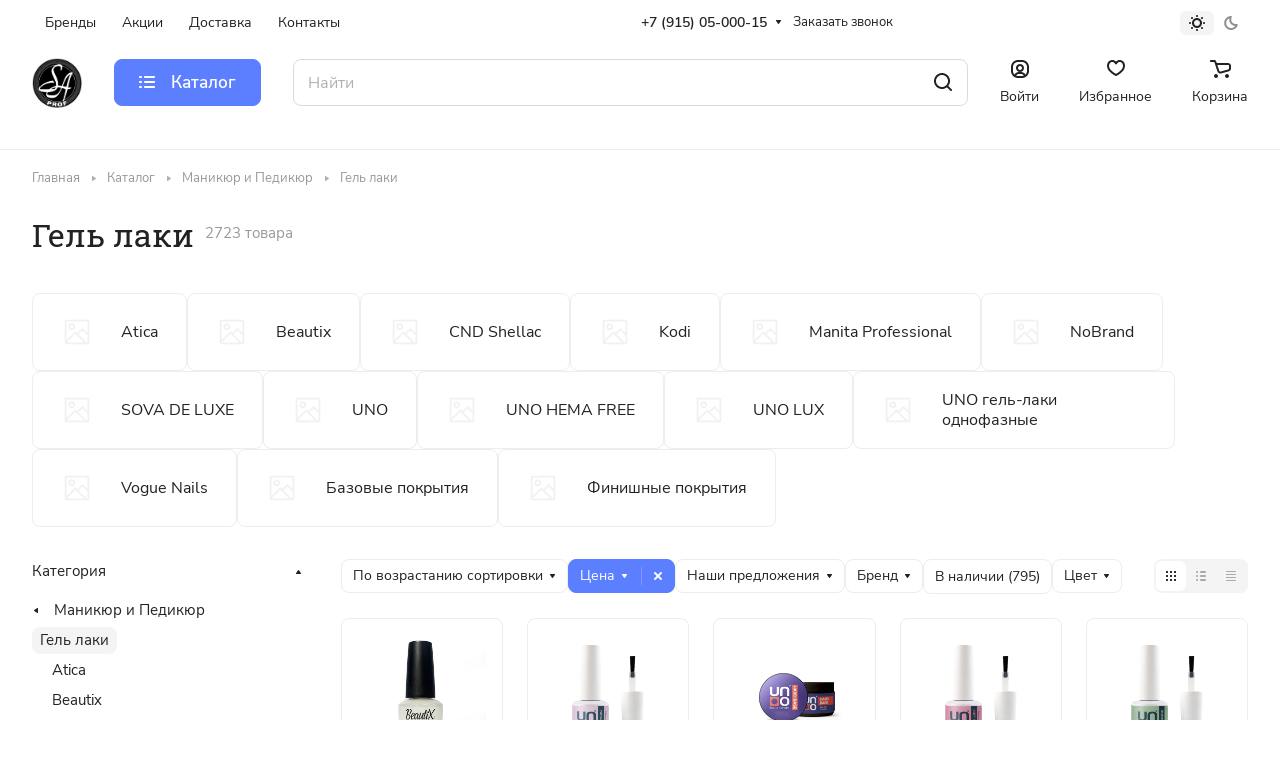

--- FILE ---
content_type: text/html; charset=UTF-8
request_url: https://profsa.ru/catalog/manikyur-i-pedikyur/gel-laki/
body_size: 70861
content:
<!DOCTYPE html>
<html xmlns="http://www.w3.org/1999/xhtml" xml:lang="ru" lang="ru" class="  ">
	<head><link rel="next" href="https://profsa.ru/catalog/manikyur-i-pedikyur/gel-laki/?PAGEN_1=2"  />
		<title>Гель лаки</title>
		<meta name="viewport" content="initial-scale=1.0, width=device-width" />
		<meta name="HandheldFriendly" content="true" />
		<meta name="yes" content="yes" />
		<meta name="apple-mobile-web-app-status-bar-style" content="black" />
		<meta name="SKYPE_TOOLBAR" content="SKYPE_TOOLBAR_PARSER_COMPATIBLE" />
		<meta http-equiv="Content-Type" content="text/html; charset=UTF-8" />
<meta name="keywords" content="Интернет-магазин, заказать, купить" />
<meta name="description" content="Гель лаки купить в интернет-магазине ПрофСА" />
<style>.bx-composite-btn {background: url(/bitrix/images/main/composite/sprite-1x.png) no-repeat right 0 #e94524;border-radius: 15px;color: #fff !important;display: inline-block;line-height: 30px;font-family: "Helvetica Neue", Helvetica, Arial, sans-serif !important;font-size: 12px !important;font-weight: bold !important;height: 31px !important;padding: 0 42px 0 17px !important;vertical-align: middle !important;text-decoration: none !important;}@media screen   and (min-device-width: 1200px)   and (max-device-width: 1600px)   and (-webkit-min-device-pixel-ratio: 2)  and (min-resolution: 192dpi) {.bx-composite-btn {background-image: url(/bitrix/images/main/composite/sprite-2x.png);background-size: 42px 124px;}}.bx-composite-btn-fixed {position: absolute;top: -45px;right: 15px;z-index: 10;}.bx-btn-white {background-position: right 0;color: #fff !important;}.bx-btn-black {background-position: right -31px;color: #000 !important;}.bx-btn-red {background-position: right -62px;color: #555 !important;}.bx-btn-grey {background-position: right -93px;color: #657b89 !important;}.bx-btn-border {border: 1px solid #d4d4d4;height: 29px !important;line-height: 29px !important;}.bx-composite-loading {display: block;width: 40px;height: 40px;background: url(/bitrix/images/main/composite/loading.gif);}</style>
<script data-skip-moving="true">(function(w, d) {var v = w.frameCacheVars = {'CACHE_MODE':'HTMLCACHE','banner':{'url':'http://www.1c-bitrix.ru/composite/','text':'Быстро с 1С-Битрикс','bgcolor':'#E94524','style':'white'},'storageBlocks':[],'dynamicBlocks':{'4bYrEX':'d41d8cd98f00','options-block':'d41d8cd98f00','header-buffered-logo1':'133de8034265','cabinet-link1':'d41d8cd98f00','favorite-link1':'d41d8cd98f00','basket-link1':'d41d8cd98f00','header-buffered-fixed-logo1':'133de8034265','cabinet-link2':'d41d8cd98f00','favorite-link2':'d41d8cd98f00','basket-link2':'d41d8cd98f00','header-buffered-mobile-logo1':'133de8034265','cabinet-link3':'d41d8cd98f00','favorite-link3':'d41d8cd98f00','basket-link3':'d41d8cd98f00','header-buffered-mobile-logo2':'133de8034265','mobilemenu__cabinet1':'d41d8cd98f00','mobilemenu__favorite1':'d41d8cd98f00','mobilemenu__cart1':'d41d8cd98f00','catalog-filter-sort':'6d1599247f8b','catalog-elements-block':'bc0f6e80c98d','viewed-block':'d41d8cd98f00','fpSI38':'d41d8cd98f00','bottom-panel-block':'d41d8cd98f00','FIJYHc':'d41d8cd98f00'},'AUTO_UPDATE':true,'AUTO_UPDATE_TTL':'120','version':'2'};var inv = false;if (v.AUTO_UPDATE === false){if (v.AUTO_UPDATE_TTL && v.AUTO_UPDATE_TTL > 0){var lm = Date.parse(d.lastModified);if (!isNaN(lm)){var td = new Date().getTime();if ((lm + v.AUTO_UPDATE_TTL * 1000) >= td){w.frameRequestStart = false;w.preventAutoUpdate = true;return;}inv = true;}}else{w.frameRequestStart = false;w.preventAutoUpdate = true;return;}}var r = w.XMLHttpRequest ? new XMLHttpRequest() : (w.ActiveXObject ? new w.ActiveXObject("Microsoft.XMLHTTP") : null);if (!r) { return; }w.frameRequestStart = true;var m = v.CACHE_MODE; var l = w.location; var x = new Date().getTime();var q = "?bxrand=" + x + (l.search.length > 0 ? "&" + l.search.substring(1) : "");var u = l.protocol + "//" + l.host + l.pathname + q;r.open("GET", u, true);r.setRequestHeader("BX-ACTION-TYPE", "get_dynamic");r.setRequestHeader("X-Bitrix-Composite", "get_dynamic");r.setRequestHeader("BX-CACHE-MODE", m);r.setRequestHeader("BX-CACHE-BLOCKS", v.dynamicBlocks ? JSON.stringify(v.dynamicBlocks) : "");if (inv){r.setRequestHeader("BX-INVALIDATE-CACHE", "Y");}try { r.setRequestHeader("BX-REF", d.referrer || "");} catch(e) {}if (m === "APPCACHE"){r.setRequestHeader("BX-APPCACHE-PARAMS", JSON.stringify(v.PARAMS));r.setRequestHeader("BX-APPCACHE-URL", v.PAGE_URL ? v.PAGE_URL : "");}r.onreadystatechange = function() {if (r.readyState != 4) { return; }var a = r.getResponseHeader("BX-RAND");var b = w.BX && w.BX.frameCache ? w.BX.frameCache : false;if (a != x || !((r.status >= 200 && r.status < 300) || r.status === 304 || r.status === 1223 || r.status === 0)){var f = {error:true, reason:a!=x?"bad_rand":"bad_status", url:u, xhr:r, status:r.status};if (w.BX && w.BX.ready && b){BX.ready(function() {setTimeout(function(){BX.onCustomEvent("onFrameDataRequestFail", [f]);}, 0);});}w.frameRequestFail = f;return;}if (b){b.onFrameDataReceived(r.responseText);if (!w.frameUpdateInvoked){b.update(false);}w.frameUpdateInvoked = true;}else{w.frameDataString = r.responseText;}};r.send();var p = w.performance;if (p && p.addEventListener && p.getEntries && p.setResourceTimingBufferSize){var e = 'resourcetimingbufferfull';var h = function() {if (w.BX && w.BX.frameCache && w.BX.frameCache.frameDataInserted){p.removeEventListener(e, h);}else {p.setResourceTimingBufferSize(p.getEntries().length + 50);}};p.addEventListener(e, h);}})(window, document);</script>


<link href="/bitrix/js/ui/design-tokens/dist/ui.design-tokens.min.css?169058332822029"  rel="stylesheet" />
<link href="/bitrix/js/ui/fonts/opensans/ui.font.opensans.min.css?16905833282320"  rel="stylesheet" />
<link href="/bitrix/js/main/popup/dist/main.popup.bundle.min.css?169058331126598"  rel="stylesheet" />
<link href="/bitrix/cache/css/s1/aspro-lite/page_1428c1f7bf584a0a7caa216e351ebc85/page_1428c1f7bf584a0a7caa216e351ebc85_v1.css?174238813620786"  rel="stylesheet" />
<link href="/bitrix/cache/css/s1/aspro-lite/default_4d563c0ee20e93ec93eb162f27e7f009/default_4d563c0ee20e93ec93eb162f27e7f009_v1.css?17423881363281"  rel="stylesheet" />
<link href="/bitrix/cache/css/s1/aspro-lite/default_7c496d2248ecef5f9812d339471d70e5/default_7c496d2248ecef5f9812d339471d70e5_v1.css?174238813612847"  rel="stylesheet" />
<link href="/bitrix/cache/css/s1/aspro-lite/default_b6c0d0ba8fd0c7f35a142075a1917683/default_b6c0d0ba8fd0c7f35a142075a1917683_v1.css?174238784421789"  rel="stylesheet" />
<link href="/bitrix/cache/css/s1/aspro-lite/default_bd6e7f6d3b7007aa19af10092db4abc3/default_bd6e7f6d3b7007aa19af10092db4abc3_v1.css?17423878442232"  rel="stylesheet" />
<link href="/bitrix/cache/css/s1/aspro-lite/template_7a1874c56a6faad13f30fa4dd8fee0b7/template_7a1874c56a6faad13f30fa4dd8fee0b7_v1.css?1742387872246897"  data-template-style="true" rel="stylesheet" />
<script>if(!window.BX)window.BX={};if(!window.BX.message)window.BX.message=function(mess){if(typeof mess==='object'){for(let i in mess) {BX.message[i]=mess[i];} return true;}};</script>
<script>(window.BX||top.BX).message({'JS_CORE_LOADING':'Загрузка...','JS_CORE_NO_DATA':'- Нет данных -','JS_CORE_WINDOW_CLOSE':'Закрыть','JS_CORE_WINDOW_EXPAND':'Развернуть','JS_CORE_WINDOW_NARROW':'Свернуть в окно','JS_CORE_WINDOW_SAVE':'Сохранить','JS_CORE_WINDOW_CANCEL':'Отменить','JS_CORE_WINDOW_CONTINUE':'Продолжить','JS_CORE_H':'ч','JS_CORE_M':'м','JS_CORE_S':'с','JSADM_AI_HIDE_EXTRA':'Скрыть лишние','JSADM_AI_ALL_NOTIF':'Показать все','JSADM_AUTH_REQ':'Требуется авторизация!','JS_CORE_WINDOW_AUTH':'Войти','JS_CORE_IMAGE_FULL':'Полный размер'});</script>

<script src="/bitrix/js/main/core/core.min.js?1690583311219752"></script>

<script>BX.setJSList(['/bitrix/js/main/core/core_ajax.js','/bitrix/js/main/core/core_promise.js','/bitrix/js/main/polyfill/promise/js/promise.js','/bitrix/js/main/loadext/loadext.js','/bitrix/js/main/loadext/extension.js','/bitrix/js/main/polyfill/promise/js/promise.js','/bitrix/js/main/polyfill/find/js/find.js','/bitrix/js/main/polyfill/includes/js/includes.js','/bitrix/js/main/polyfill/matches/js/matches.js','/bitrix/js/ui/polyfill/closest/js/closest.js','/bitrix/js/main/polyfill/fill/main.polyfill.fill.js','/bitrix/js/main/polyfill/find/js/find.js','/bitrix/js/main/polyfill/matches/js/matches.js','/bitrix/js/main/polyfill/core/dist/polyfill.bundle.js','/bitrix/js/main/core/core.js','/bitrix/js/main/polyfill/intersectionobserver/js/intersectionobserver.js','/bitrix/js/main/lazyload/dist/lazyload.bundle.js','/bitrix/js/main/polyfill/core/dist/polyfill.bundle.js','/bitrix/js/main/parambag/dist/parambag.bundle.js']);
</script>
<script>(window.BX||top.BX).message({'pull_server_enabled':'Y','pull_config_timestamp':'0','pull_guest_mode':'N','pull_guest_user_id':'0'});(window.BX||top.BX).message({'PULL_OLD_REVISION':'Для продолжения корректной работы с сайтом необходимо перезагрузить страницу.'});</script>
<script>(window.BX||top.BX).message({'ADD_BASKET_PROPS_TITLE':'Выберите свойства, добавляемые в корзину','ADD_BASKET_PROPS_BUTTON_TITLE':'Выбрать'});</script>
<script>(window.BX||top.BX).message({'NOTICE_ADDED2CART':'В корзине','NOTICE_CLOSE':'Закрыть','NOTICE_MORE':'и ещё #COUNT# #PRODUCTS#','NOTICE_PRODUCT0':'товаров','NOTICE_PRODUCT1':'товар','NOTICE_PRODUCT2':'товара','NOTICE_ERROR':'Ошибка','NOTICE_REQUEST_ERROR':'Ошибка запроса','NOTICE_AUTHORIZED':'Вы успешно авторизовались','NOTICE_ADDED2COMPARE':'В сравнении','NOTICE_ADDED2FAVORITE':'В избранном','NOTICE_ADDED2SUBSCRIBE':'Вы подписались','NOTICE_REMOVED_FROM_COMPARE':'Удалено из сравнения','NOTICE_REMOVED_FROM_FAVORITE':'Удалено из избранного','NOTICE_REMOVED_FROM_SUBSCRIBE':'Удалено из подписки'});</script>
<script>(window.BX||top.BX).message({'CT_BST_SEARCH_BUTTON2':'Найти','SEARCH_IN_SITE_FULL':'По всему сайту','SEARCH_IN_SITE':'Везде','SEARCH_IN_CATALOG_FULL':'По каталогу','SEARCH_IN_CATALOG':'Каталог'});</script>
<script>(window.BX||top.BX).message({'LANGUAGE_ID':'ru','FORMAT_DATE':'DD.MM.YYYY','FORMAT_DATETIME':'DD.MM.YYYY HH:MI:SS','COOKIE_PREFIX':'BITRIX_SM','SERVER_TZ_OFFSET':'10800','UTF_MODE':'Y','SITE_ID':'s1','SITE_DIR':'/'});</script>


<script  src="/bitrix/cache/js/s1/aspro-lite/kernel_main/kernel_main_v1.js?1742542845192226"></script>
<script src="/bitrix/js/ui/dexie/dist/dexie3.bundle.min.js?169058332888295"></script>
<script src="/bitrix/js/main/core/core_ls.min.js?16905833117365"></script>
<script src="/bitrix/js/main/core/core_frame_cache.min.js?169058331111210"></script>
<script src="/bitrix/js/pull/protobuf/protobuf.min.js?169058332176433"></script>
<script src="/bitrix/js/pull/protobuf/model.min.js?169058332114190"></script>
<script src="/bitrix/js/rest/client/rest.client.min.js?16905833229240"></script>
<script src="/bitrix/js/pull/client/pull.client.min.js?169058332148309"></script>
<script src="/bitrix/js/main/ajax.min.js?169058331122194"></script>
<script src="/bitrix/js/main/popup/dist/main.popup.bundle.min.js?169058331165670"></script>
<script>BX.setJSList(['/bitrix/js/main/core/core_fx.js','/bitrix/js/main/pageobject/pageobject.js','/bitrix/js/main/core/core_window.js','/bitrix/js/main/session.js','/bitrix/js/main/date/main.date.js','/bitrix/js/main/core/core_date.js','/bitrix/js/main/utils.js','/bitrix/js/main/dd.js','/bitrix/js/main/core/core_uf.js','/bitrix/js/main/core/core_dd.js','/bitrix/js/main/core/core_tooltip.js','/bitrix/templates/aspro-lite/js/jquery.history.js','/bitrix/templates/aspro-lite/js/mobile.min.js','/bitrix/templates/aspro-lite/js/smart-filter.min.js','/bitrix/templates/aspro-lite/js/observer.js','/bitrix/templates/aspro-lite/js/lite.bootstrap.js','/bitrix/templates/aspro-lite/vendor/jquery.cookie.js','/bitrix/templates/aspro-lite/vendor/jquery.validate.min.js','/bitrix/templates/aspro-lite/vendor/js/ripple.js','/bitrix/templates/aspro-lite/js/detectmobilebrowser.js','/bitrix/templates/aspro-lite/js/matchMedia.js','/bitrix/templates/aspro-lite/js/jquery.actual.min.js','/bitrix/templates/aspro-lite/js/jquery-ui.min.js','/bitrix/templates/aspro-lite/js/jquery.plugin.min.js','/bitrix/templates/aspro-lite/js/jqModal.js','/bitrix/templates/aspro-lite/js/jquery.countdown.min.js','/bitrix/templates/aspro-lite/js/jquery.countdown-ru.js','/bitrix/templates/aspro-lite/js/scrollTabs.js','/bitrix/templates/aspro-lite/js/blocks/controls.js','/bitrix/templates/aspro-lite/js/blocks/tabs-history.js','/bitrix/templates/aspro-lite/js/general.js','/bitrix/templates/aspro-lite/js/custom.js','/bitrix/templates/aspro-lite/js/metrika.goals.min.js','/bitrix/templates/aspro-lite/js/logo.min.js','/bitrix/templates/aspro-lite/js/item-action.min.js','/bitrix/templates/aspro-lite/js/notice.min.js','/bitrix/templates/aspro-lite/js/scroll_to_top.min.js','/bitrix/templates/aspro-lite/components/bitrix/menu/header/script.js','/bitrix/templates/aspro-lite/js/phones.js','/bitrix/components/aspro/theme.selector.lite/templates/.default/script.js','/bitrix/components/bitrix/search.title/script.js','/bitrix/templates/aspro-lite/components/bitrix/search.title/corp/script.js','/bitrix/templates/aspro-lite/js/searchtitle.min.js','/bitrix/templates/aspro-lite/js/dragscroll.min.js','/bitrix/templates/aspro-lite/components/bitrix/menu/left/script.js','/bitrix/templates/aspro-lite/components/bitrix/menu/bottom/script.js','/bitrix/components/aspro/marketing.popup.lite/templates/.default/script.js','/bitrix/templates/aspro-lite/js/jquery.inputmask.bundle.min.js','/bitrix/templates/aspro-lite/components/bitrix/catalog.smart.filter/main_compact/script.js','/bitrix/templates/aspro-lite/js/jquery.alphanumeric.min.js','/bitrix/templates/aspro-lite/components/bitrix/catalog.section/catalog_block/script.js','/bitrix/templates/aspro-lite/js/select_offer_load.min.js','/bitrix/components/aspro/catalog.viewed.lite/templates/main/script.js','/bitrix/templates/aspro-lite/js/viewed.min.js','/bitrix/templates/aspro-lite/js/slider.swiper.min.js','/bitrix/templates/aspro-lite/vendor/js/carousel/swiper/swiper-bundle.min.js']);</script>
<script>BX.setCSSList(['/bitrix/templates/aspro-lite/components/bitrix/catalog/main/style.css','/bitrix/templates/aspro-lite/components/bitrix/catalog.section.list/.default/style.css','/bitrix/templates/aspro-lite/css/filter-panel.min.css','/bitrix/templates/aspro-lite/css/animation/animation_ext.min.css','/bitrix/templates/aspro-lite/css/smart-filter.min.css','/bitrix/templates/aspro-lite/css/fonts/nunito-sans/css/nunito-sans.min.css','/bitrix/templates/aspro-lite/css/fonts/roboto-slab/css/roboto-slab.min.css','/bitrix/templates/aspro-lite/css/lite.bootstrap.css','/bitrix/templates/aspro-lite/vendor/css/ripple.css','/bitrix/templates/aspro-lite/css/buttons.css','/bitrix/templates/aspro-lite/css/svg.css','/bitrix/templates/aspro-lite/css/header.css','/bitrix/templates/aspro-lite/css/footer.css','/bitrix/templates/aspro-lite/css/mobile-header.css','/bitrix/templates/aspro-lite/css/mobile-menu.css','/bitrix/templates/aspro-lite/css/header-fixed.css','/bitrix/templates/aspro-lite/css/page-title-breadcrumb-pagination.css','/bitrix/templates/aspro-lite/css/social-icons.css','/bitrix/templates/aspro-lite/css/left-menu.css','/bitrix/templates/aspro-lite/css/tabs.css','/bitrix/templates/aspro-lite/css/bg-banner.css','/bitrix/templates/aspro-lite/css/regions.css','/bitrix/templates/aspro-lite/css/item-views.css','/bitrix/templates/aspro-lite/css/blocks/countdown.css','/bitrix/templates/aspro-lite/css/blocks/cross.css','/bitrix/templates/aspro-lite/css/blocks/dark-light-theme.css','/bitrix/templates/aspro-lite/css/blocks/flexbox.css','/bitrix/templates/aspro-lite/css/blocks/grid-list.css','/bitrix/templates/aspro-lite/css/blocks/hint.css','/bitrix/templates/aspro-lite/css/blocks/images.css','/bitrix/templates/aspro-lite/css/blocks/line-block.css','/bitrix/templates/aspro-lite/css/blocks/mobile-scrolled.css','/bitrix/templates/aspro-lite/css/blocks/popup.css','/bitrix/templates/aspro-lite/css/blocks/prices.css','/bitrix/templates/aspro-lite/css/blocks/scroller.css','/bitrix/templates/aspro-lite/css/blocks/social-list.css','/bitrix/templates/aspro-lite/css/blocks/sticker.css','/bitrix/templates/aspro-lite/css/blocks/sticky.css','/bitrix/templates/.default/ajax/ajax.css','/bitrix/templates/aspro-lite/css/item-action.min.css','/bitrix/templates/aspro-lite/css/notice.min.css','/bitrix/templates/aspro-lite/css/scroll_to_top.min.css','/bitrix/templates/aspro-lite/components/bitrix/menu/header/style.css','/bitrix/templates/aspro-lite/css/dropdown-select.min.css','/bitrix/components/aspro/theme.selector.lite/templates/.default/style.css','/bitrix/templates/aspro-lite/components/bitrix/search.title/corp/style.css','/bitrix/templates/aspro-lite/css/dragscroll.min.css','/bitrix/templates/aspro-lite/components/bitrix/breadcrumb/main/style.css','/bitrix/templates/aspro-lite/components/bitrix/menu/bottom/style.css','/bitrix/components/aspro/marketing.popup.lite/templates/.default/style.css','/bitrix/templates/aspro-lite/styles.css','/bitrix/templates/aspro-lite/template_styles.css','/bitrix/templates/aspro-lite/css/form.css','/bitrix/templates/aspro-lite/css/colored.css','/bitrix/templates/aspro-lite/css/responsive.css','/bitrix/templates/aspro-lite/css/fonts/font-7.css','/bitrix/templates/aspro-lite/css/custom.css','/bitrix/templates/aspro-lite/components/bitrix/catalog.smart.filter/main_compact/style.css','/bitrix/templates/aspro-lite/css/toggle-panel.min.css','/bitrix/templates/aspro-lite/components/bitrix/catalog.section/catalog_block/style.css','/bitrix/templates/aspro-lite/css/catalog.min.css','/bitrix/templates/aspro-lite/css/catalog-block.min.css','/bitrix/templates/aspro-lite/css/rating.min.css','/bitrix/components/aspro/catalog.viewed.lite/templates/main/style.css','/bitrix/templates/aspro-lite/vendor/css/carousel/swiper/swiper-bundle.min.css','/bitrix/templates/aspro-lite/css/slider.swiper.min.css','/bitrix/templates/aspro-lite/css/slider.min.css','/bitrix/templates/aspro-lite/css/bottom-icons-panel.css']);</script>
<script>
					(function () {
						"use strict";

						var counter = function ()
						{
							var cookie = (function (name) {
								var parts = ("; " + document.cookie).split("; " + name + "=");
								if (parts.length == 2) {
									try {return JSON.parse(decodeURIComponent(parts.pop().split(";").shift()));}
									catch (e) {}
								}
							})("BITRIX_CONVERSION_CONTEXT_s1");

							if (cookie && cookie.EXPIRE >= BX.message("SERVER_TIME"))
								return;

							var request = new XMLHttpRequest();
							request.open("POST", "/bitrix/tools/conversion/ajax_counter.php", true);
							request.setRequestHeader("Content-type", "application/x-www-form-urlencoded");
							request.send(
								"SITE_ID="+encodeURIComponent("s1")+
								"&sessid="+encodeURIComponent(BX.bitrix_sessid())+
								"&HTTP_REFERER="+encodeURIComponent(document.referrer)
							);
						};

						if (window.frameRequestStart === true)
							BX.addCustomEvent("onFrameDataReceived", counter);
						else
							BX.ready(counter);
					})();
				</script>
<script>BX.message({'JS_REQUIRED':'Заполните это поле!','JS_FORMAT':'Неверный формат!','JS_FILE_EXT':'Недопустимое расширение файла!','JS_PASSWORD_COPY':'Пароли не совпадают!','JS_PASSWORD_LENGTH':'Минимум 6 символов!','JS_ERROR':'Неверно заполнено поле!','JS_FILE_SIZE':'Максимальный размер 5мб!','JS_FILE_BUTTON_NAME':'Выберите файл','JS_FILE_DEFAULT':'Файл не найден','JS_DATE':'Некорректная дата!','JS_DATETIME':'Некорректная дата/время!','JS_REQUIRED_LICENSES':'Согласитесь с условиями','S_CALLBACK':'Заказать звонок','S_QUESTION':'Задать вопрос','S_ASK_QUESTION':'Задать вопрос','S_FEEDBACK':'Оставить отзыв','ERROR_INCLUDE_MODULE_DIGITAL_TITLE':'Ошибка подключения модуля &laquo;Аспро: ЛайтШоп&raquo;','ERROR_INCLUDE_MODULE_DIGITAL_TEXT':'Ошибка подключения модуля &laquo;Аспро: ЛайтШоп&raquo;.<br />Пожалуйста установите модуль и повторите попытку','S_SERVICES':'Наши услуги','S_SERVICES_SHORT':'Услуги','S_TO_ALL_SERVICES':'Все услуги','S_CATALOG':'Каталог товаров','S_CATALOG_SHORT':'Каталог','S_TO_ALL_CATALOG':'Весь каталог','S_CATALOG_FAVORITES':'Наши товары','S_CATALOG_FAVORITES_SHORT':'Товары','S_NEWS':'Новости','S_TO_ALL_NEWS':'Все новости','S_COMPANY':'О компании','S_OTHER':'Прочее','S_CONTENT':'Контент','T_JS_ARTICLE':'Артикул: ','T_JS_NAME':'Наименование: ','T_JS_PRICE':'Цена: ','T_JS_QUANTITY':'Количество: ','T_JS_SUMM':'Сумма: ','FANCY_CLOSE':'Закрыть','FANCY_NEXT':'Вперед','FANCY_PREV':'Назад','CUSTOM_COLOR_CHOOSE':'Выбрать','CUSTOM_COLOR_CANCEL':'Отмена','S_MOBILE_MENU':'Меню','DIGITAL_T_MENU_BACK':'Назад','DIGITAL_T_MENU_CALLBACK':'Обратная связь','DIGITAL_T_MENU_CONTACTS_TITLE':'Будьте на связи','TITLE_BASKET':'В корзине товаров на #SUMM#','BASKET_SUMM':'#SUMM#','EMPTY_BASKET':'Корзина пуста','TITLE_BASKET_EMPTY':'Корзина пуста','BASKET':'Корзина','SEARCH_TITLE':'Поиск','SOCIAL_TITLE':'Оставайтесь на связи','LOGIN':'Войти','MY_CABINET':'Кабинет','SUBSCRIBE_TITLE':'Будьте всегда в курсе','HEADER_SCHEDULE':'Время работы','SEO_TEXT':'SEO описание','COMPANY_IMG':'Картинка компании','COMPANY_TEXT':'Описание компании','JS_RECAPTCHA_ERROR':'Пройдите проверку','JS_PROCESSING_ERROR':'Согласитесь с условиями!','CONFIG_SAVE_SUCCESS':'Настройки сохранены','CONFIG_SAVE_FAIL':'Ошибка сохранения настроек','CLEAR_FILE':'Отменить','ALL_SECTIONS_PROJECT':'Все проекты','RELOAD_PAGE':'Обновить страницу','REFRESH':'Поменять картинку','RECAPTCHA_TEXT':'Подтвердите, что вы не робот','SHOW':'Еще','HIDE':'Скрыть','FILTER_EXPAND_VALUES':'Показать все','FILTER_HIDE_VALUES':'Свернуть','COUNTDOWN_SEC':'сек','COUNTDOWN_MIN':'мин','COUNTDOWN_HOUR':'час','COUNTDOWN_DAY0':'дн','COUNTDOWN_DAY1':'дн','COUNTDOWN_DAY2':'дн','COUNTDOWN_WEAK0':'Недель','COUNTDOWN_WEAK1':'Неделя','COUNTDOWN_WEAK2':'Недели','COUNTDOWN_MONTH0':'Месяцев','COUNTDOWN_MONTH1':'Месяц','COUNTDOWN_MONTH2':'Месяца','COUNTDOWN_YEAR0':'Лет','COUNTDOWN_YEAR1':'Год','COUNTDOWN_YEAR2':'Года','COUNTDOWN_COMPACT_SEC':'с','COUNTDOWN_COMPACT_MIN':'м','COUNTDOWN_COMPACT_HOUR':'ч','COUNTDOWN_COMPACT_DAY':'д','COUNTDOWN_COMPACT_WEAK':'н','COUNTDOWN_COMPACT_MONTH':'м','COUNTDOWN_COMPACT_YEAR0':'л','COUNTDOWN_COMPACT_YEAR1':'г','BASKET_PRINT_BUTTON':'Распечатать','BASKET_CLEAR_ALL_BUTTON':'Очистить','BASKET_QUICK_ORDER_BUTTON':'Быстрый заказ','BASKET_CONTINUE_BUTTON':'Продолжить покупки','BASKET_ORDER_BUTTON':'Оформить заказ','SHARE_BUTTON':'Поделиться','BASKET_CHANGE_TITLE':'Ваш заказ','BASKET_CHANGE_LINK':'Изменить','MORE_INFO_SKU':'Купить','ITEM_ECONOMY':'Экономия','ITEM_ARTICLE':'Артикул: ','JS_FORMAT_ORDER':'имеет неверный формат','JS_BASKET_COUNT_TITLE':'В корзине товаров на SUMM','POPUP_VIDEO':'Видео','POPUP_GIFT_TEXT':'Нашли что-то особенное? Намекните другу о подарке!','ORDER_FIO_LABEL':'Ф.И.О.','ORDER_PHONE_LABEL':'Телефон','ORDER_REGISTER_BUTTON':'Регистрация','PRICES_TYPE':'Варианты цен','FILTER_HELPER_VALUES':' знач.','SHOW_MORE_SCU_MAIN':'Еще #COUNT#','SHOW_MORE_SCU_1':'предложение','SHOW_MORE_SCU_2':'предложения','SHOW_MORE_SCU_3':'предложений','PARENT_ITEM_NOT_FOUND':'Не найден основной товар для услуги в корзине. Обновите страницу и попробуйте снова.','S_FAVORITE':'Избранное','S_COMPARE':'Сравнение'})</script>
<style>html {--border-radius:8px;--theme-base-color:#5b7fff;--theme-base-opacity-color:#5b7fff1a;--theme-more-color:#5b7fff;--theme-outer-border-radius:8px;--theme-text-transform:none;--theme-letter-spacing:normal;--theme-button-font-size:0%;--theme-button-padding-2px:0%;--theme-button-padding-1px:0%;--theme-more-color-hue:227;--theme-more-color-saturation:100%;--theme-more-color-lightness:68%;--theme-base-color-hue:227;--theme-base-color-saturation:100%;--theme-base-color-lightness:68%;--theme-lightness-hover-diff:6%;}</style>
<style>html {font-size:16px;--theme-font-family:Nunito Sans;--theme-font-title-family:Roboto Slab;--theme-font-title-weight:400;}</style>
<style>html {--theme-page-width: 1500px;--theme-page-width-padding: 32px}</style>

			<script data-skip-moving="true" src="/bitrix/js/main/jquery/jquery-3.6.0.min.js"></script>
			<script data-skip-moving="true" src="/bitrix/templates/aspro-lite/js/speed.min.js?=1690584535"></script>
		
<link href="/bitrix/templates/aspro-lite/css/print.min.css?169058453512929" data-template-style="true" rel="stylesheet" media="print">
<script>window.lazySizesConfig = window.lazySizesConfig || {};lazySizesConfig.loadMode = 1;lazySizesConfig.expand = 200;lazySizesConfig.expFactor = 1;lazySizesConfig.hFac = 0.1;window.lazySizesConfig.loadHidden = false;</script>
<script src="/bitrix/templates/aspro-lite/vendor/lazysizes.min.js" data-skip-moving="true" defer=""></script>
<script src="/bitrix/templates/aspro-lite/vendor/ls.unveilhooks.min.js" data-skip-moving="true" defer=""></script>
<link rel="shortcut icon" href="/favicon.ico" type="image/x-icon" />
<link rel="apple-touch-icon" sizes="180x180" href="/include/apple-touch-icon.png" />

<meta property="og:title" content="Гель лаки" />
<meta property="og:type" content="website" />
<meta property="og:image" content="https://profsa.ru:443/upload/CLite/782/cj35lxquu5t1w6h48mb5k2yo9i3f2ccy.png" />
<link rel="image_src" href="https://profsa.ru:443/upload/CLite/782/cj35lxquu5t1w6h48mb5k2yo9i3f2ccy.png"  />
<meta property="og:url" content="https://profsa.ru:443/catalog/manikyur-i-pedikyur/gel-laki/" />
<meta property="og:description" content="Гель лаки купить в интернет-магазине ПрофСА" />



<script  src="/bitrix/templates/aspro-lite/js/observer.min.js?16905845353650"></script>
<script  src="/bitrix/templates/aspro-lite/js/lite.bootstrap.min.js?169058453513619"></script>
<script  src="/bitrix/templates/aspro-lite/vendor/jquery.cookie.min.js?16905845351613"></script>
<script  src="/bitrix/templates/aspro-lite/vendor/jquery.validate.min.js?169058453522254"></script>
<script  src="/bitrix/templates/aspro-lite/vendor/js/ripple.min.js?16905845351624"></script>
<script  src="/bitrix/templates/aspro-lite/js/detectmobilebrowser.js?16905845352203"></script>
<script  src="/bitrix/templates/aspro-lite/js/matchMedia.min.js?1690584535931"></script>
<script  src="/bitrix/templates/aspro-lite/js/jquery.actual.min.js?16905845351239"></script>
<script  src="/bitrix/templates/aspro-lite/js/jquery-ui.min.js?169058453532162"></script>
<script  src="/bitrix/templates/aspro-lite/js/jquery.plugin.min.js?16905845353356"></script>
<script  src="/bitrix/templates/aspro-lite/js/jqModal.min.js?16905845353197"></script>
<script  src="/bitrix/templates/aspro-lite/js/jquery.countdown.min.js?169058453521419"></script>
<script  src="/bitrix/templates/aspro-lite/js/jquery.countdown-ru.min.js?16905845351487"></script>
<script  src="/bitrix/templates/aspro-lite/js/scrollTabs.min.js?169058453510414"></script>
<script  src="/bitrix/templates/aspro-lite/js/blocks/controls.min.js?16905845353151"></script>
<script  src="/bitrix/templates/aspro-lite/js/blocks/tabs-history.min.js?16916559451118"></script>
<script  src="/bitrix/templates/aspro-lite/js/general.min.js?1691655945123135"></script>
<script  src="/bitrix/templates/aspro-lite/js/custom.js?1690584535100"></script>
<script  src="/bitrix/templates/aspro-lite/js/metrika.goals.min.js?16905845357001"></script>
<script  src="/bitrix/templates/aspro-lite/js/logo.min.js?16905845353236"></script>
<script  src="/bitrix/templates/aspro-lite/js/item-action.min.js?169058453521896"></script>
<script  src="/bitrix/templates/aspro-lite/js/notice.min.js?169165594517378"></script>
<script  src="/bitrix/templates/aspro-lite/js/scroll_to_top.min.js?16905845352367"></script>
<script  src="/bitrix/templates/aspro-lite/components/bitrix/menu/header/script.min.js?16905845353270"></script>
<script  src="/bitrix/templates/aspro-lite/js/phones.min.js?1690584535712"></script>
<script  src="/bitrix/components/aspro/theme.selector.lite/templates/.default/script.min.js?16905842724561"></script>
<script  src="/bitrix/components/bitrix/search.title/script.min.js?16905833236443"></script>
<script  src="/bitrix/templates/aspro-lite/components/bitrix/search.title/corp/script.min.js?16905845358336"></script>
<script  src="/bitrix/templates/aspro-lite/js/searchtitle.min.js?16905845351414"></script>
<script  src="/bitrix/templates/aspro-lite/js/dragscroll.min.js?16905845355337"></script>
<script  src="/bitrix/templates/aspro-lite/components/bitrix/menu/left/script.min.js?1690584535947"></script>
<script  src="/bitrix/templates/aspro-lite/components/bitrix/menu/bottom/script.min.js?1690584535319"></script>
<script  src="/bitrix/components/aspro/marketing.popup.lite/templates/.default/script.min.js?1690584272947"></script>
<script  src="/bitrix/templates/aspro-lite/js/jquery.inputmask.bundle.min.js?169058453570933"></script>
<script  src="/bitrix/cache/js/s1/aspro-lite/page_f6da1f273567fd4a92f6422493a3c447/page_f6da1f273567fd4a92f6422493a3c447_v1.js?174238813627293"></script>
<script  src="/bitrix/cache/js/s1/aspro-lite/default_33f33b02232710d96224ead4427b10dd/default_33f33b02232710d96224ead4427b10dd_v1.js?174238813627723"></script>
<script  src="/bitrix/cache/js/s1/aspro-lite/default_3205d08e1f94b74662b7767652d5be56/default_3205d08e1f94b74662b7767652d5be56_v1.js?17423881363141"></script>
<script  src="/bitrix/cache/js/s1/aspro-lite/default_1157bf24db1e3a5b047eeb1f603ec3d7/default_1157bf24db1e3a5b047eeb1f603ec3d7_v1.js?1742387844148240"></script>

				<style>html {--header-height:130px;}</style>	</head>
	<body class=" site_s1   side_left hide_menu_page region_confirm_normal header_fill_ fixed_y mfixed_y mfixed_view_always title_position_left mmenu_leftside mheader-v1 footer-v1 fill_bg_ header-v3 title-v1 bottom-icons-panel_y with_order with_cabinet with_phones theme-light" id="main" data-site="/">
		<div class="bx_areas"></div>

		
		<div id="panel"></div>


		<div id="bxdynamic_4bYrEX_start" style="display:none"></div><div id="bxdynamic_4bYrEX_end" style="display:none"></div>										<script data-skip-moving="true">
			var solutionName = 'arLiteOptions';
			var arAsproOptions = window[solutionName] = ({});
			var arAsproCounters = {};
			var arBasketItems = {};
		</script>
		<script src="/bitrix/templates/aspro-lite/js/setTheme.php?site_id=s1&site_dir=/" data-skip-moving="true"></script>
		<script>
		
		if(arAsproOptions.SITE_ADDRESS){
			arAsproOptions.SITE_ADDRESS = arAsproOptions.SITE_ADDRESS.replace(/'/g, "");
		}
		
		window.basketJSParams = window.basketJSParams || [];
		window.dataLayer = window.dataLayer || [];		BX.message({'MIN_ORDER_PRICE_TEXT':'<b>Минимальная сумма заказа #PRICE#<\/b><br/>Пожалуйста, добавьте еще товаров в корзину','LICENSES_TEXT':'Продолжая, вы соглашаетесь с <a href=\"/include/licenses_detail.php\" target=\"_blank\">политикой конфиденциальности<\/a>','OFFER_TEXT':'Продолжая, вы соглашаетесь с <a href=\"/include/offer_detail.php\" target=\"_blank\">публичной офертой<\/a>'});
		arAsproOptions.PAGES.FRONT_PAGE = window[solutionName].PAGES.FRONT_PAGE = "";
		arAsproOptions.PAGES.BASKET_PAGE = window[solutionName].PAGES.BASKET_PAGE = "";
		arAsproOptions.PAGES.ORDER_PAGE = window[solutionName].PAGES.ORDER_PAGE = "";
		arAsproOptions.PAGES.PERSONAL_PAGE = window[solutionName].PAGES.PERSONAL_PAGE = "";
		arAsproOptions.PAGES.CATALOG_PAGE = window[solutionName].PAGES.CATALOG_PAGE = "1";
		</script>
		<div id="bxdynamic_options-block_start" style="display:none"></div><div id="bxdynamic_options-block_end" style="display:none"></div>
		<div class="body  hover_">
			<div class="body_media"></div>

						<div class="headers-container">				
				<div class="title-v1" data-ajax-block="HEADER" data-ajax-callback="headerInit">
										
<header class="header_3 header  header--narrow ">
	<div class="header__inner  header__inner--no-pt">

		
		<div class="header__top-part " data-ajax-load-block="HEADER_TOP_PART">
							<div class="maxwidth-theme">
							
			<div class="header__top-inner">

				
								<div class="header__top-item header-menu header-menu--long dotted-flex-1 hide-dotted">
					<nav class="mega-menu sliced">
							<div class="catalog_icons_">
		<div class="header-menu__wrapper">
											<div class="header-menu__item unvisible header-menu__item--first  ">
					<a class="header-menu__link header-menu__link--top-level light-opacity-hover fill-theme-hover banner-light-text dark_link  " href="/brands/">
												<span class="header-menu__title font_14">
							Бренды						</span>
											</a>
																			</div>
															<div class="header-menu__item unvisible   ">
					<a class="header-menu__link header-menu__link--top-level light-opacity-hover fill-theme-hover banner-light-text dark_link  " href="/sales/">
												<span class="header-menu__title font_14">
							Акции						</span>
											</a>
																			</div>
															<div class="header-menu__item unvisible   ">
					<a class="header-menu__link header-menu__link--top-level light-opacity-hover fill-theme-hover banner-light-text dark_link  " href="/help/delivery/">
												<span class="header-menu__title font_14">
							Доставка						</span>
											</a>
																			</div>
															<div class="header-menu__item unvisible  header-menu__item--last ">
					<a class="header-menu__link header-menu__link--top-level light-opacity-hover fill-theme-hover banner-light-text dark_link  " href="/contacts/">
												<span class="header-menu__title font_14">
							Контакты						</span>
											</a>
																			</div>
							
						<div class="header-menu__item header-menu__item--more-items unvisible">
				<div class="header-menu__link banner-light-icon-fill fill-dark-light-block light-opacity-hover">
					<i class="svg inline " aria-hidden="true"><svg width="15" height="3"><use xlink:href="/bitrix/templates/aspro-lite/images/svg/header_icons.svg#dots-15-3"></use></svg></i>				</div>
				<div class="header-menu__dropdown-menu dropdown-menu-wrapper dropdown-menu-wrapper--visible dropdown-menu-wrapper--woffset">
					<ul class="header-menu__more-items-list dropdown-menu-inner rounded-x"></ul>
				</div>
				
				
			</div>
					</div>
	</div>
	<script data-skip-moving="true">
		if(typeof topMenuAction !== 'function'){
			function topMenuAction() {
				//CheckTopMenuPadding();
				//CheckTopMenuOncePadding();
				if(typeof CheckTopMenuDotted !== 'function'){
					let timerID = setInterval(function(){
						if(typeof CheckTopMenuDotted === 'function'){
							CheckTopMenuDotted();
							clearInterval(timerID);
						}
					}, 100);
				} else {
					CheckTopMenuDotted();
				}
			}
		}
		
	</script>
					</nav>
				</div>

												
			<div class="header__top-item no-shrinked " data-ajax-load-block="HEADER_TOGGLE_PHONE">
				
												<div class="">
								<div class="phones">
																		<div class="phones__phones-wrapper">
																						
								<div class="phones__inner phones__inner--with_dropdown phones__inner--big fill-theme-parent">
				<a class="phones__phone-link phones__phone-first dark_link banner-light-text menu-light-text icon-block__name" href="tel:+79150500015">+7 (915) 05-000-15</a>
									<div class="phones__dropdown ">
						<div class="dropdown dropdown--relative">
																							<div class="phones__phone-more dropdown__item color-theme-hover dropdown__item--first ">
									<a class="phones__phone-link dark_link phones__phone-link--no_descript" rel="nofollow" href="tel:+79150500015">+7 (915) 05-000-15</a>
								</div>
																							<div class="phones__phone-more dropdown__item color-theme-hover  ">
									<a class="phones__phone-link dark_link phones__phone-link--no_descript" rel="nofollow" href="tel:+79250500015">+7 (925) 05-000-15</a>
								</div>
																							<div class="phones__phone-more dropdown__item color-theme-hover  dropdown__item--last">
									<a class="phones__phone-link dark_link phones__phone-link--no_descript" rel="nofollow" href="tel:+79850500015">+7 (985) 05-000-15</a>
								</div>
														<div class="phones__dropdown-item callback-item">
								<div class="animate-load btn btn-default btn-wide btn-sm" data-event="jqm" data-param-id="5" data-name="callback">
									Заказать звонок								</div>
							</div>
						</div>
						<div class="dropdown dropdown--relative">
																					<div class="phones__dropdown-item">
													<div class="email__title phones__dropdown-title">
						E-mail					</div>
								<div class="phones__dropdown-value">
										<div>
						<a href="mailto:0500015@mail.ru">0500015@mail.ru</a><br>
 <br>
 <a href="https://www.ozon.ru/seller/prof-sa-439259/products/?miniapp=seller_439259">Мы на <b>OZON</b></a><br>
 <a href="https://www.wildberries.ru/seller/1137090">Мы на <b>Wildberries</b></a><br>
<a href="https://market.yandex.ru/cc/85WAUo">Мы на <b>Яндекс.Маркет</b></a>					</div>
				</div>

									</div>
																									<div class="phones__dropdown-item">
				
									<div class="address__title phones__dropdown-title">
						Адрес					</div>
				
				<div class="phones__dropdown-value">
										<div class="address__text address__text--large ">
						г. Москва, Огородный проезд 10, ТЦ Зеленый					</div>
				</div>

									</div>
																						<div class="phones__dropdown-item">
			
							<div class="schedule__title phones__dropdown-title">
					Режим работы				</div>
			
			<div class="phones__dropdown-value">
								<div class="schedule__text  ">
											<br>
 Понедельник&nbsp;– пятница: с 10:00 до 18:00<b><br>
 </b>
Суббота: с 10:00 до 16:00<br>
 Воскресенье: выходной<br>
 <br>
 <br>									</div>
			</div>

							</div>
									

	<!-- noindex -->
			<div class="phones__dropdown-item social-item">
	
	<div class="social">
		<ul class="social__items social__items--md social__items--type-color social__items--grid">
																																																																																																							<li class="social__item grid-list__item hover_blink whatsapp ">
							<a class="social__link shine" href="https://wa.me/79150500015" target="_blank" rel="nofollow" title="Whats App"></a>
						</li>
																																																						</ul>

			</div>

			</div>
		<!-- /noindex -->
						</div>
					</div>
					<span class="more-arrow banner-light-icon-fill menu-light-icon-fill fill-dark-light-block">
						<i class="svg inline " aria-hidden="true"><svg width="7" height="5"><use xlink:href="/bitrix/templates/aspro-lite/images/svg/arrows.svg#down-7-5"></use></svg></i>											</span>
							</div>
																		</div>

																			<div>
											<div class="phones__callback light-opacity-hover animate-load dark_link banner-light-text menu-light-text hide-1200" data-event="jqm" data-param-id="5" data-name="callback">
												Заказать звонок											</div>
										</div>
																	</div>
							</div>
						
				
			</div>


			
												
												
			<div class="header__top-item " data-ajax-load-block="HEADER_TOGGLE_THEME_SELECTOR">
				
												<div class="header-theme-selector">
								<div id="theme-selector--g0" class="theme-selector" title="Включить темное оформление">
	<div class="theme-selector__inner">
		<div class="theme-selector__items">
			<div class="theme-selector__item theme-selector__item--light current">
				<div class="theme-selector__item-icon"><i class="svg inline light-16-16" aria-hidden="true"><svg width="16" height="16"><use xlink:href="/bitrix/components/aspro/theme.selector.lite/templates/.default/images/svg/icons.svg#light-16-16"></use></svg></i></div>
			</div>
			<div class="theme-selector__item theme-selector__item--dark">
				<div class="theme-selector__item-icon"><i class="svg inline dark-14-14" aria-hidden="true"><svg width="14" height="14"><use xlink:href="/bitrix/components/aspro/theme.selector.lite/templates/.default/images/svg/icons.svg#dark-14-14"></use></svg></i></div>
			</div>
		</div>
	</div>
	<script>
	BX.message({
		TS_T_light: 'Включить темное оформление',
		TS_T_dark: 'Включить светлое оформление',
	});

	new JThemeSelector(
		'g0', 
		{'CACHE_TYPE':'A'}, {'RAND':'g0','SIGNED_PARAMS':'YToyOntzOjEwOiJDQUNIRV9UWVBFIjtzOjE6IkEiO3M6MTE6In5DQUNIRV9UWVBFIjtzOjE6IkEiO30=.0b2eb28826b70f1fc60859e4ed24d09c63c90a5efd8c429819ecd519c447ab56','LANGUAGE_ID':'ru','SITE_ID':'s1','COLOR':'light','TEMPLATE':'.default'}	);
	</script>
</div>							</div>
						
				
			</div>


							

			</div>
							</div>
					</div>

		
		
		<div class="header__main-part   header__main-part--long part-with-search"  data-ajax-load-block="HEADER_MAIN_PART">

							<div class="maxwidth-theme">
			
			<div class="header__main-inner relative part-with-search__inner">

				<div class="header__main-item">
					<div class="line-block line-block--40">
												<div class="logo  line-block__item no-shrinked">
							<div id="bxdynamic_header-buffered-logo1_start" style="display:none"></div><a class="menu-light-icon-fill banner-light-icon-fill" href="/"><img src="/upload/CLite/782/cj35lxquu5t1w6h48mb5k2yo9i3f2ccy.png" alt="ProfSA" title="ProfSA" data-src="" /></a><div id="bxdynamic_header-buffered-logo1_end" style="display:none"></div>						</div>
					</div>
				</div>

									<div class="header__main-item header__burger menu-dropdown-offset">
						<nav class="mega-menu">
								<div class="catalog_icons_">
		<div class="header-menu__wrapper">
											<div class="header-menu__item unvisible header-menu__item--first header-menu__item--last header-menu__item--dropdown header-menu__item--wide active">
					<a class="header-menu__link--only-catalog fill-use-fff btn btn-default btn--no-rippple btn-lg " href="/catalog/">
													<i class="svg inline " aria-hidden="true"><svg width="16" height="16"><use xlink:href="/bitrix/templates/aspro-lite/images/svg/header_icons.svg#burger-16-16"></use></svg></i>												<span class="header-menu__title font_14">
							Каталог						</span>
											</a>
																<div class="header-menu__dropdown-menu dropdown-menu-wrapper dropdown-menu-wrapper--visible ">
							<div class="dropdown-menu-inner rounded-x ">

								
																	<div class="header-menu__wide-limiter scrollbar">
								
																																		
								<ul class="header-menu__dropdown-menu-inner  header-menu__dropdown-menu--grids">
																													<li class="header-menu__dropdown-item count_ header-menu__dropdown-item--with-dropdown has_img header-menu__dropdown-item--img-LEFT">
                <div class="header-menu__dropdown-item-img  header-menu__dropdown-item-img--LEFT">
				<div class="header-menu__dropdown-item-img-inner">
                    <a href="/catalog/volosy/">
                                                    <img class="lazyload "  src="[data-uri]" data-src="/upload/resize_cache/iblock/b2b/56_56_0/noflg25nzsevtx11m8zc9o1qy3z5f4ip.png" alt="Волосы" title="Волосы" />
                                            </a>
				</div>
            </div>
            
    <div class="header-menu__wide-item-wrapper">
        <a class="font_16 font_weight--500 dark_link switcher-title header-menu__wide-child-link fill-theme-hover" href="/catalog/volosy/">
            <span>Волосы</span>
                            <i class="svg inline  header-menu__wide-submenu-right-arrow fill-dark-light-block only_more_items" aria-hidden="true"><svg width="7" height="5"><use xlink:href="/bitrix/templates/aspro-lite/images/svg/arrows.svg#down-7-5"></use></svg></i>                    </a>
                                <ul class="header-menu__wide-submenu">
                                                        <li class=" header-menu__wide-submenu-item  header-menu__wide-submenu-item--with-dropdown " >
                        <span class="header-menu__wide-submenu-item-inner">
                            <a class="font_15 dark_link fill-theme-hover fill-dark-light-block header-menu__wide-child-link" href="/catalog/volosy/ukladka-volos/">
                                <span class="header-menu__wide-submenu-item-name">Укладка волос</span>&nbsp;&nbsp;&nbsp;&nbsp;&nbsp;&nbsp;<span class="toggle_block"><i class="svg inline down header-menu__wide-submenu-right-arrow menu-arrow bg-opacity-theme-target fill-theme-target " aria-hidden="true"><svg width="7" height="5"><use xlink:href="/bitrix/templates/aspro-lite/images/svg/arrows.svg#down-7-5"></use></svg></i></span>
                                                                                                    <i class="svg inline  header-menu__wide-submenu-right-arrow fill-dark-light-block only_more_items" aria-hidden="true"><svg width="7" height="5"><use xlink:href="/bitrix/templates/aspro-lite/images/svg/arrows.svg#down-7-5"></use></svg></i>                                                            </a>
                                                            <div class="submenu-wrapper" style="display:none">
                                    <ul class="header-menu__wide-submenu">
                                                                                    <li class="header-menu__wide-submenu-item ">
                                                <span class="header-menu__wide-submenu-item-inner">
                                                    <a class="font_14 dark_link header-menu__wide-child-link" href="/catalog/volosy/ukladka-volos/geli-i-voski-dlya-volos/"><span class="header-menu__wide-submenu-item-name">Гели и воски для волос</span></a>
                                                </span>
                                            </li>
                                                                                    <li class="header-menu__wide-submenu-item ">
                                                <span class="header-menu__wide-submenu-item-inner">
                                                    <a class="font_14 dark_link header-menu__wide-child-link" href="/catalog/volosy/ukladka-volos/laki-dlya-volos/"><span class="header-menu__wide-submenu-item-name">Лаки для волос</span></a>
                                                </span>
                                            </li>
                                                                                    <li class="header-menu__wide-submenu-item ">
                                                <span class="header-menu__wide-submenu-item-inner">
                                                    <a class="font_14 dark_link header-menu__wide-child-link" href="/catalog/volosy/ukladka-volos/muss-dlya-volos/"><span class="header-menu__wide-submenu-item-name">Мусс для волос</span></a>
                                                </span>
                                            </li>
                                                                                    <li class="header-menu__wide-submenu-item ">
                                                <span class="header-menu__wide-submenu-item-inner">
                                                    <a class="font_14 dark_link header-menu__wide-child-link" href="/catalog/volosy/ukladka-volos/sprey-dlya-ukladki/"><span class="header-menu__wide-submenu-item-name">Спрей для укладки</span></a>
                                                </span>
                                            </li>
                                                                            </ul>
                                </div>
                                                    </span>
                    </li>
                                                                            <li class=" header-menu__wide-submenu-item header-menu__wide-submenu-item--last header-menu__wide-submenu-item--with-dropdown " >
                        <span class="header-menu__wide-submenu-item-inner">
                            <a class="font_15 dark_link fill-theme-hover fill-dark-light-block header-menu__wide-child-link" href="/catalog/volosy/ukhod-za-volosami/">
                                <span class="header-menu__wide-submenu-item-name">Уход за волосами</span>&nbsp;&nbsp;&nbsp;&nbsp;&nbsp;&nbsp;<span class="toggle_block"><i class="svg inline down header-menu__wide-submenu-right-arrow menu-arrow bg-opacity-theme-target fill-theme-target " aria-hidden="true"><svg width="7" height="5"><use xlink:href="/bitrix/templates/aspro-lite/images/svg/arrows.svg#down-7-5"></use></svg></i></span>
                                                                                                    <i class="svg inline  header-menu__wide-submenu-right-arrow fill-dark-light-block only_more_items" aria-hidden="true"><svg width="7" height="5"><use xlink:href="/bitrix/templates/aspro-lite/images/svg/arrows.svg#down-7-5"></use></svg></i>                                                            </a>
                                                            <div class="submenu-wrapper" style="display:none">
                                    <ul class="header-menu__wide-submenu">
                                                                                    <li class="header-menu__wide-submenu-item ">
                                                <span class="header-menu__wide-submenu-item-inner">
                                                    <a class="font_14 dark_link header-menu__wide-child-link" href="/catalog/volosy/ukhod-za-volosami/balzamy-i-konditsionery/"><span class="header-menu__wide-submenu-item-name">Бальзамы и кондиционеры</span></a>
                                                </span>
                                            </li>
                                                                                    <li class="header-menu__wide-submenu-item ">
                                                <span class="header-menu__wide-submenu-item-inner">
                                                    <a class="font_14 dark_link header-menu__wide-child-link" href="/catalog/volosy/ukhod-za-volosami/balzamy-i-konditsionery-volosy/"><span class="header-menu__wide-submenu-item-name">Бальзамы и кондиционеры ;Волосы</span></a>
                                                </span>
                                            </li>
                                                                                    <li class="header-menu__wide-submenu-item ">
                                                <span class="header-menu__wide-submenu-item-inner">
                                                    <a class="font_14 dark_link header-menu__wide-child-link" href="/catalog/volosy/ukhod-za-volosami/lechenie-i-vosstanovlenie-volos/"><span class="header-menu__wide-submenu-item-name">Лечение и восстановление волос</span></a>
                                                </span>
                                            </li>
                                                                                    <li class="header-menu__wide-submenu-item ">
                                                <span class="header-menu__wide-submenu-item-inner">
                                                    <a class="font_14 dark_link header-menu__wide-child-link" href="/catalog/volosy/ukhod-za-volosami/maski-i-krema-dlya-volos/"><span class="header-menu__wide-submenu-item-name">Маски и крема для волос</span></a>
                                                </span>
                                            </li>
                                                                                    <li class="header-menu__wide-submenu-item ">
                                                <span class="header-menu__wide-submenu-item-inner">
                                                    <a class="font_14 dark_link header-menu__wide-child-link" href="/catalog/volosy/ukhod-za-volosami/masla-dlya-volos/"><span class="header-menu__wide-submenu-item-name">Масла для волос</span></a>
                                                </span>
                                            </li>
                                                                                    <li class="header-menu__wide-submenu-item ">
                                                <span class="header-menu__wide-submenu-item-inner">
                                                    <a class="font_14 dark_link header-menu__wide-child-link" href="/catalog/volosy/ukhod-za-volosami/sprei/"><span class="header-menu__wide-submenu-item-name">Спреи</span></a>
                                                </span>
                                            </li>
                                                                                    <li class="header-menu__wide-submenu-item ">
                                                <span class="header-menu__wide-submenu-item-inner">
                                                    <a class="font_14 dark_link header-menu__wide-child-link" href="/catalog/volosy/ukhod-za-volosami/shampuni/"><span class="header-menu__wide-submenu-item-name">Шампуни</span></a>
                                                </span>
                                            </li>
                                                                            </ul>
                                </div>
                                                    </span>
                    </li>
                                                                </ul>
            </div>
</li>																													<li class="header-menu__dropdown-item count_ header-menu__dropdown-item--with-dropdown has_img header-menu__dropdown-item--img-LEFT">
                <div class="header-menu__dropdown-item-img  header-menu__dropdown-item-img--LEFT">
				<div class="header-menu__dropdown-item-img-inner">
                    <a href="/catalog/dezinfektsiya-i-sterilizatsiya/">
                                                    <img class="lazyload "  src="[data-uri]" data-src="/upload/resize_cache/iblock/7b4/56_56_0/1tkzg1m1kwqxy3fvnwd27cokrl83tcqh.png" alt="Дезинфекция и стерилизация" title="Дезинфекция и стерилизация" />
                                            </a>
				</div>
            </div>
            
    <div class="header-menu__wide-item-wrapper">
        <a class="font_16 font_weight--500 dark_link switcher-title header-menu__wide-child-link fill-theme-hover" href="/catalog/dezinfektsiya-i-sterilizatsiya/">
            <span>Дезинфекция и стерилизация</span>
                            <i class="svg inline  header-menu__wide-submenu-right-arrow fill-dark-light-block only_more_items" aria-hidden="true"><svg width="7" height="5"><use xlink:href="/bitrix/templates/aspro-lite/images/svg/arrows.svg#down-7-5"></use></svg></i>                    </a>
                                <ul class="header-menu__wide-submenu">
                                                        <li class=" header-menu__wide-submenu-item   " >
                        <span class="header-menu__wide-submenu-item-inner">
                            <a class="font_15 dark_link fill-theme-hover fill-dark-light-block header-menu__wide-child-link" href="/catalog/dezinfektsiya-i-sterilizatsiya/emkosti-dlya-dezinfektsii/">
                                <span class="header-menu__wide-submenu-item-name">Емкости для дезинфекции</span>                                                            </a>
                                                    </span>
                    </li>
                                                                            <li class=" header-menu__wide-submenu-item   " >
                        <span class="header-menu__wide-submenu-item-inner">
                            <a class="font_15 dark_link fill-theme-hover fill-dark-light-block header-menu__wide-child-link" href="/catalog/dezinfektsiya-i-sterilizatsiya/indikatory-i-zhurnaly/">
                                <span class="header-menu__wide-submenu-item-name">Индикаторы и журналы</span>                                                            </a>
                                                    </span>
                    </li>
                                                                            <li class=" header-menu__wide-submenu-item   " >
                        <span class="header-menu__wide-submenu-item-inner">
                            <a class="font_15 dark_link fill-theme-hover fill-dark-light-block header-menu__wide-child-link" href="/catalog/dezinfektsiya-i-sterilizatsiya/kraft-pakety/">
                                <span class="header-menu__wide-submenu-item-name">Крафт-пакеты</span>                                                            </a>
                                                    </span>
                    </li>
                                                                            <li class=" header-menu__wide-submenu-item   " >
                        <span class="header-menu__wide-submenu-item-inner">
                            <a class="font_15 dark_link fill-theme-hover fill-dark-light-block header-menu__wide-child-link" href="/catalog/dezinfektsiya-i-sterilizatsiya/oborudovanie-dlya-dezinfektsii/">
                                <span class="header-menu__wide-submenu-item-name">Оборудование для дезинфекции</span>                                                            </a>
                                                    </span>
                    </li>
                                                                            <li class=" header-menu__wide-submenu-item header-menu__wide-submenu-item--last header-menu__wide-submenu-item--with-dropdown " >
                        <span class="header-menu__wide-submenu-item-inner">
                            <a class="font_15 dark_link fill-theme-hover fill-dark-light-block header-menu__wide-child-link" href="/catalog/dezinfektsiya-i-sterilizatsiya/sredstva-dlya-dezinfektsii/">
                                <span class="header-menu__wide-submenu-item-name">Средства для дезинфекции</span>&nbsp;&nbsp;&nbsp;&nbsp;&nbsp;&nbsp;<span class="toggle_block"><i class="svg inline down header-menu__wide-submenu-right-arrow menu-arrow bg-opacity-theme-target fill-theme-target " aria-hidden="true"><svg width="7" height="5"><use xlink:href="/bitrix/templates/aspro-lite/images/svg/arrows.svg#down-7-5"></use></svg></i></span>
                                                                                                    <i class="svg inline  header-menu__wide-submenu-right-arrow fill-dark-light-block only_more_items" aria-hidden="true"><svg width="7" height="5"><use xlink:href="/bitrix/templates/aspro-lite/images/svg/arrows.svg#down-7-5"></use></svg></i>                                                            </a>
                                                            <div class="submenu-wrapper" style="display:none">
                                    <ul class="header-menu__wide-submenu">
                                                                                    <li class="header-menu__wide-submenu-item ">
                                                <span class="header-menu__wide-submenu-item-inner">
                                                    <a class="font_14 dark_link header-menu__wide-child-link" href="/catalog/dezinfektsiya-i-sterilizatsiya/sredstva-dlya-dezinfektsii/dezinfektsiya-vozdukha/"><span class="header-menu__wide-submenu-item-name">Дезинфекция воздуха</span></a>
                                                </span>
                                            </li>
                                                                                    <li class="header-menu__wide-submenu-item ">
                                                <span class="header-menu__wide-submenu-item-inner">
                                                    <a class="font_14 dark_link header-menu__wide-child-link" href="/catalog/dezinfektsiya-i-sterilizatsiya/sredstva-dlya-dezinfektsii/dezinfektsiya-instrumentov/"><span class="header-menu__wide-submenu-item-name">Дезинфекция инструментов</span></a>
                                                </span>
                                            </li>
                                                                                    <li class="header-menu__wide-submenu-item ">
                                                <span class="header-menu__wide-submenu-item-inner">
                                                    <a class="font_14 dark_link header-menu__wide-child-link" href="/catalog/dezinfektsiya-i-sterilizatsiya/sredstva-dlya-dezinfektsii/dezinfektsiya-poverkhnostey/"><span class="header-menu__wide-submenu-item-name">Дезинфекция поверхностей</span></a>
                                                </span>
                                            </li>
                                                                                    <li class="header-menu__wide-submenu-item ">
                                                <span class="header-menu__wide-submenu-item-inner">
                                                    <a class="font_14 dark_link header-menu__wide-child-link" href="/catalog/dezinfektsiya-i-sterilizatsiya/sredstva-dlya-dezinfektsii/zhidkoe-mylo/"><span class="header-menu__wide-submenu-item-name">Жидкое мыло</span></a>
                                                </span>
                                            </li>
                                                                                    <li class="header-menu__wide-submenu-item ">
                                                <span class="header-menu__wide-submenu-item-inner">
                                                    <a class="font_14 dark_link header-menu__wide-child-link" href="/catalog/dezinfektsiya-i-sterilizatsiya/sredstva-dlya-dezinfektsii/kozhnye-antiseptiki/"><span class="header-menu__wide-submenu-item-name">Кожные антисептики</span></a>
                                                </span>
                                            </li>
                                                                                    <li class="header-menu__wide-submenu-item ">
                                                <span class="header-menu__wide-submenu-item-inner">
                                                    <a class="font_14 dark_link header-menu__wide-child-link" href="/catalog/dezinfektsiya-i-sterilizatsiya/sredstva-dlya-dezinfektsii/kontsentraty/"><span class="header-menu__wide-submenu-item-name">Концентраты</span></a>
                                                </span>
                                            </li>
                                                                                    <li class="header-menu__wide-submenu-item ">
                                                <span class="header-menu__wide-submenu-item-inner">
                                                    <a class="font_14 dark_link header-menu__wide-child-link" href="/catalog/dezinfektsiya-i-sterilizatsiya/sredstva-dlya-dezinfektsii/salfetki/"><span class="header-menu__wide-submenu-item-name">Салфетки</span></a>
                                                </span>
                                            </li>
                                                                            </ul>
                                </div>
                                                    </span>
                    </li>
                                                                </ul>
            </div>
</li>																													<li class="header-menu__dropdown-item count_ header-menu__dropdown-item--with-dropdown has_img header-menu__dropdown-item--img-LEFT">
                <div class="header-menu__dropdown-item-img  header-menu__dropdown-item-img--LEFT">
				<div class="header-menu__dropdown-item-img-inner">
                    <a href="/catalog/dlya-muzhchin/">
                                                    <img class="lazyload "  src="[data-uri]" data-src="/upload/resize_cache/iblock/206/56_56_0/yftljs9u0osq4f1sdzoea9lnv6a9lp1z.png" alt="Для мужчин" title="Для мужчин" />
                                            </a>
				</div>
            </div>
            
    <div class="header-menu__wide-item-wrapper">
        <a class="font_16 font_weight--500 dark_link switcher-title header-menu__wide-child-link fill-theme-hover" href="/catalog/dlya-muzhchin/">
            <span>Для мужчин</span>
                            <i class="svg inline  header-menu__wide-submenu-right-arrow fill-dark-light-block only_more_items" aria-hidden="true"><svg width="7" height="5"><use xlink:href="/bitrix/templates/aspro-lite/images/svg/arrows.svg#down-7-5"></use></svg></i>                    </a>
                                <ul class="header-menu__wide-submenu">
                                                        <li class=" header-menu__wide-submenu-item   " >
                        <span class="header-menu__wide-submenu-item-inner">
                            <a class="font_15 dark_link fill-theme-hover fill-dark-light-block header-menu__wide-child-link" href="/catalog/dlya-muzhchin/telo/">
                                <span class="header-menu__wide-submenu-item-name">Тело</span>                                                            </a>
                                                    </span>
                    </li>
                                                                            <li class=" header-menu__wide-submenu-item header-menu__wide-submenu-item--last  " >
                        <span class="header-menu__wide-submenu-item-inner">
                            <a class="font_15 dark_link fill-theme-hover fill-dark-light-block header-menu__wide-child-link" href="/catalog/dlya-muzhchin/shampuni-i-konditsionery/">
                                <span class="header-menu__wide-submenu-item-name">Шампуни и кондиционеры</span>                                                            </a>
                                                    </span>
                    </li>
                                                                </ul>
            </div>
</li>																													<li class="header-menu__dropdown-item count_ header-menu__dropdown-item--with-dropdown has_img header-menu__dropdown-item--img-LEFT">
                <div class="header-menu__dropdown-item-img  header-menu__dropdown-item-img--LEFT">
				<div class="header-menu__dropdown-item-img-inner">
                    <a href="/catalog/litso-i-telo/">
                                                    <img class="lazyload "  src="[data-uri]" data-src="/upload/resize_cache/iblock/cf4/56_56_0/i5vqh8h4sf9b47o4wh9ddy5kc9x0pmmm.png" alt="Лицо и Тело" title="Лицо и Тело" />
                                            </a>
				</div>
            </div>
            
    <div class="header-menu__wide-item-wrapper">
        <a class="font_16 font_weight--500 dark_link switcher-title header-menu__wide-child-link fill-theme-hover" href="/catalog/litso-i-telo/">
            <span>Лицо и Тело</span>
                            <i class="svg inline  header-menu__wide-submenu-right-arrow fill-dark-light-block only_more_items" aria-hidden="true"><svg width="7" height="5"><use xlink:href="/bitrix/templates/aspro-lite/images/svg/arrows.svg#down-7-5"></use></svg></i>                    </a>
                                <ul class="header-menu__wide-submenu">
                                                        <li class=" header-menu__wide-submenu-item  header-menu__wide-submenu-item--with-dropdown " >
                        <span class="header-menu__wide-submenu-item-inner">
                            <a class="font_15 dark_link fill-theme-hover fill-dark-light-block header-menu__wide-child-link" href="/catalog/litso-i-telo/depilyatsiya-i-shugaring/">
                                <span class="header-menu__wide-submenu-item-name">Депиляция и Шугаринг</span>&nbsp;&nbsp;&nbsp;&nbsp;&nbsp;&nbsp;<span class="toggle_block"><i class="svg inline down header-menu__wide-submenu-right-arrow menu-arrow bg-opacity-theme-target fill-theme-target " aria-hidden="true"><svg width="7" height="5"><use xlink:href="/bitrix/templates/aspro-lite/images/svg/arrows.svg#down-7-5"></use></svg></i></span>
                                                                                                    <i class="svg inline  header-menu__wide-submenu-right-arrow fill-dark-light-block only_more_items" aria-hidden="true"><svg width="7" height="5"><use xlink:href="/bitrix/templates/aspro-lite/images/svg/arrows.svg#down-7-5"></use></svg></i>                                                            </a>
                                                            <div class="submenu-wrapper" style="display:none">
                                    <ul class="header-menu__wide-submenu">
                                                                                    <li class="header-menu__wide-submenu-item ">
                                                <span class="header-menu__wide-submenu-item-inner">
                                                    <a class="font_14 dark_link header-menu__wide-child-link" href="/catalog/litso-i-telo/depilyatsiya-i-shugaring/aksessuary-dlya-depilyatsii/"><span class="header-menu__wide-submenu-item-name">Аксессуары для депиляции</span></a>
                                                </span>
                                            </li>
                                                                                    <li class="header-menu__wide-submenu-item ">
                                                <span class="header-menu__wide-submenu-item-inner">
                                                    <a class="font_14 dark_link header-menu__wide-child-link" href="/catalog/litso-i-telo/depilyatsiya-i-shugaring/vosk-v-bankakh/"><span class="header-menu__wide-submenu-item-name">Воск в банках</span></a>
                                                </span>
                                            </li>
                                                                                    <li class="header-menu__wide-submenu-item ">
                                                <span class="header-menu__wide-submenu-item-inner">
                                                    <a class="font_14 dark_link header-menu__wide-child-link" href="/catalog/litso-i-telo/depilyatsiya-i-shugaring/vosk-v-kartridzhakh/"><span class="header-menu__wide-submenu-item-name">Воск в картриджах</span></a>
                                                </span>
                                            </li>
                                                                                    <li class="header-menu__wide-submenu-item ">
                                                <span class="header-menu__wide-submenu-item-inner">
                                                    <a class="font_14 dark_link header-menu__wide-child-link" href="/catalog/litso-i-telo/depilyatsiya-i-shugaring/voskoplavy/"><span class="header-menu__wide-submenu-item-name">Воскоплавы</span></a>
                                                </span>
                                            </li>
                                                                                    <li class="header-menu__wide-submenu-item ">
                                                <span class="header-menu__wide-submenu-item-inner">
                                                    <a class="font_14 dark_link header-menu__wide-child-link" href="/catalog/litso-i-telo/depilyatsiya-i-shugaring/goryachiy-vosk-v-briketakh/"><span class="header-menu__wide-submenu-item-name">Горячий воск в брикетах</span></a>
                                                </span>
                                            </li>
                                                                                    <li class="header-menu__wide-submenu-item ">
                                                <span class="header-menu__wide-submenu-item-inner">
                                                    <a class="font_14 dark_link header-menu__wide-child-link" href="/catalog/litso-i-telo/depilyatsiya-i-shugaring/goryachiy-vosk-v-granulakh/"><span class="header-menu__wide-submenu-item-name">Горячий воск в гранулах</span></a>
                                                </span>
                                            </li>
                                                                                    <li class="header-menu__wide-submenu-item ">
                                                <span class="header-menu__wide-submenu-item-inner">
                                                    <a class="font_14 dark_link header-menu__wide-child-link" href="/catalog/litso-i-telo/depilyatsiya-i-shugaring/sakharnaya-pasta/"><span class="header-menu__wide-submenu-item-name">Сахарная паста</span></a>
                                                </span>
                                            </li>
                                                                                    <li class="header-menu__wide-submenu-item ">
                                                <span class="header-menu__wide-submenu-item-inner">
                                                    <a class="font_14 dark_link header-menu__wide-child-link" href="/catalog/litso-i-telo/depilyatsiya-i-shugaring/sredstva-do-i-posle-depilyatsii/"><span class="header-menu__wide-submenu-item-name">Средства до и после депиляции</span></a>
                                                </span>
                                            </li>
                                                                            </ul>
                                </div>
                                                    </span>
                    </li>
                                                                            <li class=" header-menu__wide-submenu-item  header-menu__wide-submenu-item--with-dropdown " >
                        <span class="header-menu__wide-submenu-item-inner">
                            <a class="font_15 dark_link fill-theme-hover fill-dark-light-block header-menu__wide-child-link" href="/catalog/litso-i-telo/ukhod-za-litsom/">
                                <span class="header-menu__wide-submenu-item-name">Уход за лицом</span>&nbsp;&nbsp;&nbsp;&nbsp;&nbsp;&nbsp;<span class="toggle_block"><i class="svg inline down header-menu__wide-submenu-right-arrow menu-arrow bg-opacity-theme-target fill-theme-target " aria-hidden="true"><svg width="7" height="5"><use xlink:href="/bitrix/templates/aspro-lite/images/svg/arrows.svg#down-7-5"></use></svg></i></span>
                                                                                                    <i class="svg inline  header-menu__wide-submenu-right-arrow fill-dark-light-block only_more_items" aria-hidden="true"><svg width="7" height="5"><use xlink:href="/bitrix/templates/aspro-lite/images/svg/arrows.svg#down-7-5"></use></svg></i>                                                            </a>
                                                            <div class="submenu-wrapper" style="display:none">
                                    <ul class="header-menu__wide-submenu">
                                                                                    <li class="header-menu__wide-submenu-item ">
                                                <span class="header-menu__wide-submenu-item-inner">
                                                    <a class="font_14 dark_link header-menu__wide-child-link" href="/catalog/litso-i-telo/ukhod-za-litsom/kisti-dlya-makiyazha/"><span class="header-menu__wide-submenu-item-name">Кисти для макияжа</span></a>
                                                </span>
                                            </li>
                                                                                    <li class="header-menu__wide-submenu-item ">
                                                <span class="header-menu__wide-submenu-item-inner">
                                                    <a class="font_14 dark_link header-menu__wide-child-link" href="/catalog/litso-i-telo/ukhod-za-litsom/krema-dlya-litsa/"><span class="header-menu__wide-submenu-item-name">Крема для лица</span></a>
                                                </span>
                                            </li>
                                                                                    <li class="header-menu__wide-submenu-item ">
                                                <span class="header-menu__wide-submenu-item-inner">
                                                    <a class="font_14 dark_link header-menu__wide-child-link" href="/catalog/litso-i-telo/ukhod-za-litsom/maski/"><span class="header-menu__wide-submenu-item-name">Маски</span></a>
                                                </span>
                                            </li>
                                                                                    <li class="header-menu__wide-submenu-item ">
                                                <span class="header-menu__wide-submenu-item-inner">
                                                    <a class="font_14 dark_link header-menu__wide-child-link" href="/catalog/litso-i-telo/ukhod-za-litsom/ochishchenie/"><span class="header-menu__wide-submenu-item-name">Очищение</span></a>
                                                </span>
                                            </li>
                                                                                    <li class="header-menu__wide-submenu-item ">
                                                <span class="header-menu__wide-submenu-item-inner">
                                                    <a class="font_14 dark_link header-menu__wide-child-link" href="/catalog/litso-i-telo/ukhod-za-litsom/patchi-dlya-glaz/"><span class="header-menu__wide-submenu-item-name">Патчи для глаз</span></a>
                                                </span>
                                            </li>
                                                                                    <li class="header-menu__wide-submenu-item ">
                                                <span class="header-menu__wide-submenu-item-inner">
                                                    <a class="font_14 dark_link header-menu__wide-child-link" href="/catalog/litso-i-telo/ukhod-za-litsom/pilingi-dlya-litsa/"><span class="header-menu__wide-submenu-item-name">Пилинги для лица</span></a>
                                                </span>
                                            </li>
                                                                                    <li class="header-menu__wide-submenu-item ">
                                                <span class="header-menu__wide-submenu-item-inner">
                                                    <a class="font_14 dark_link header-menu__wide-child-link" href="/catalog/litso-i-telo/ukhod-za-litsom/sponzhi/"><span class="header-menu__wide-submenu-item-name">Спонжи</span></a>
                                                </span>
                                            </li>
                                                                                    <li class="header-menu__wide-submenu-item ">
                                                <span class="header-menu__wide-submenu-item-inner">
                                                    <a class="font_14 dark_link header-menu__wide-child-link" href="/catalog/litso-i-telo/ukhod-za-litsom/syvorotki-i-toniki/"><span class="header-menu__wide-submenu-item-name">Сыворотки и тоники</span></a>
                                                </span>
                                            </li>
                                                                            </ul>
                                </div>
                                                    </span>
                    </li>
                                                                            <li class=" header-menu__wide-submenu-item header-menu__wide-submenu-item--last header-menu__wide-submenu-item--with-dropdown " >
                        <span class="header-menu__wide-submenu-item-inner">
                            <a class="font_15 dark_link fill-theme-hover fill-dark-light-block header-menu__wide-child-link" href="/catalog/litso-i-telo/ukhod-za-telom/">
                                <span class="header-menu__wide-submenu-item-name">Уход за телом</span>&nbsp;&nbsp;&nbsp;&nbsp;&nbsp;&nbsp;<span class="toggle_block"><i class="svg inline down header-menu__wide-submenu-right-arrow menu-arrow bg-opacity-theme-target fill-theme-target " aria-hidden="true"><svg width="7" height="5"><use xlink:href="/bitrix/templates/aspro-lite/images/svg/arrows.svg#down-7-5"></use></svg></i></span>
                                                                                                    <i class="svg inline  header-menu__wide-submenu-right-arrow fill-dark-light-block only_more_items" aria-hidden="true"><svg width="7" height="5"><use xlink:href="/bitrix/templates/aspro-lite/images/svg/arrows.svg#down-7-5"></use></svg></i>                                                            </a>
                                                            <div class="submenu-wrapper" style="display:none">
                                    <ul class="header-menu__wide-submenu">
                                                                                    <li class="header-menu__wide-submenu-item ">
                                                <span class="header-menu__wide-submenu-item-inner">
                                                    <a class="font_14 dark_link header-menu__wide-child-link" href="/catalog/litso-i-telo/ukhod-za-telom/krema-dlya-ruk-i-nog/"><span class="header-menu__wide-submenu-item-name">Крема для рук и ног</span></a>
                                                </span>
                                            </li>
                                                                                    <li class="header-menu__wide-submenu-item ">
                                                <span class="header-menu__wide-submenu-item-inner">
                                                    <a class="font_14 dark_link header-menu__wide-child-link" href="/catalog/litso-i-telo/ukhod-za-telom/krema-dlya-tela/"><span class="header-menu__wide-submenu-item-name">Крема для тела</span></a>
                                                </span>
                                            </li>
                                                                                    <li class="header-menu__wide-submenu-item ">
                                                <span class="header-menu__wide-submenu-item-inner">
                                                    <a class="font_14 dark_link header-menu__wide-child-link" href="/catalog/litso-i-telo/ukhod-za-telom/skraby-i-pilingi-dlya-tela/"><span class="header-menu__wide-submenu-item-name">Скрабы и Пилинги для тела</span></a>
                                                </span>
                                            </li>
                                                                                    <li class="header-menu__wide-submenu-item ">
                                                <span class="header-menu__wide-submenu-item-inner">
                                                    <a class="font_14 dark_link header-menu__wide-child-link" href="/catalog/litso-i-telo/ukhod-za-telom/sredstva-dlya-zagara-i-solyariya/"><span class="header-menu__wide-submenu-item-name">Средства для загара и солярия</span></a>
                                                </span>
                                            </li>
                                                                            </ul>
                                </div>
                                                    </span>
                    </li>
                                                                </ul>
            </div>
</li>																													<li class="header-menu__dropdown-item count_ header-menu__dropdown-item--with-dropdown active has_img header-menu__dropdown-item--img-LEFT">
                <div class="header-menu__dropdown-item-img  header-menu__dropdown-item-img--LEFT">
				<div class="header-menu__dropdown-item-img-inner">
                    <a href="/catalog/manikyur-i-pedikyur/">
                                                    <img class="lazyload "  src="[data-uri]" data-src="/upload/resize_cache/iblock/b94/56_56_0/zbs61z7rbavz2oygca24fvvheiabdlcj.jpg" alt="Маникюр и Педикюр" title="Маникюр и Педикюр" />
                                            </a>
				</div>
            </div>
            
    <div class="header-menu__wide-item-wrapper">
        <a class="font_16 font_weight--500 dark_link switcher-title header-menu__wide-child-link fill-theme-hover" href="/catalog/manikyur-i-pedikyur/">
            <span>Маникюр и Педикюр</span>
                            <i class="svg inline  header-menu__wide-submenu-right-arrow fill-dark-light-block only_more_items" aria-hidden="true"><svg width="7" height="5"><use xlink:href="/bitrix/templates/aspro-lite/images/svg/arrows.svg#down-7-5"></use></svg></i>                    </a>
                                <ul class="header-menu__wide-submenu">
                                                        <li class=" header-menu__wide-submenu-item   " >
                        <span class="header-menu__wide-submenu-item-inner">
                            <a class="font_15 dark_link fill-theme-hover fill-dark-light-block header-menu__wide-child-link" href="/catalog/manikyur-i-pedikyur/akrilovaya-tekhnologiya/">
                                <span class="header-menu__wide-submenu-item-name">Акриловая технология</span>                                                            </a>
                                                    </span>
                    </li>
                                                                            <li class=" header-menu__wide-submenu-item  header-menu__wide-submenu-item--with-dropdown " >
                        <span class="header-menu__wide-submenu-item-inner">
                            <a class="font_15 dark_link fill-theme-hover fill-dark-light-block header-menu__wide-child-link" href="/catalog/manikyur-i-pedikyur/aksessuary-dlya-manikyura-i-pedikyura/">
                                <span class="header-menu__wide-submenu-item-name">Аксессуары для маникюра и педикюра</span>&nbsp;&nbsp;&nbsp;&nbsp;&nbsp;&nbsp;<span class="toggle_block"><i class="svg inline down header-menu__wide-submenu-right-arrow menu-arrow bg-opacity-theme-target fill-theme-target " aria-hidden="true"><svg width="7" height="5"><use xlink:href="/bitrix/templates/aspro-lite/images/svg/arrows.svg#down-7-5"></use></svg></i></span>
                                                                                                    <i class="svg inline  header-menu__wide-submenu-right-arrow fill-dark-light-block only_more_items" aria-hidden="true"><svg width="7" height="5"><use xlink:href="/bitrix/templates/aspro-lite/images/svg/arrows.svg#down-7-5"></use></svg></i>                                                            </a>
                                                            <div class="submenu-wrapper" style="display:none">
                                    <ul class="header-menu__wide-submenu">
                                                                                    <li class="header-menu__wide-submenu-item ">
                                                <span class="header-menu__wide-submenu-item-inner">
                                                    <a class="font_14 dark_link header-menu__wide-child-link" href="/catalog/manikyur-i-pedikyur/aksessuary-dlya-manikyura-i-pedikyura/vannochki-dlya-manikyura-i-pedikyura/"><span class="header-menu__wide-submenu-item-name">Ванночки для маникюра и педикюра</span></a>
                                                </span>
                                            </li>
                                                                                    <li class="header-menu__wide-submenu-item ">
                                                <span class="header-menu__wide-submenu-item-inner">
                                                    <a class="font_14 dark_link header-menu__wide-child-link" href="/catalog/manikyur-i-pedikyur/aksessuary-dlya-manikyura-i-pedikyura/emkosti/"><span class="header-menu__wide-submenu-item-name">Емкости</span></a>
                                                </span>
                                            </li>
                                                                                    <li class="header-menu__wide-submenu-item ">
                                                <span class="header-menu__wide-submenu-item-inner">
                                                    <a class="font_14 dark_link header-menu__wide-child-link" href="/catalog/manikyur-i-pedikyur/aksessuary-dlya-manikyura-i-pedikyura/zashchita-mastera/"><span class="header-menu__wide-submenu-item-name">Защита мастера</span></a>
                                                </span>
                                            </li>
                                                                                    <li class="header-menu__wide-submenu-item ">
                                                <span class="header-menu__wide-submenu-item-inner">
                                                    <a class="font_14 dark_link header-menu__wide-child-link" href="/catalog/manikyur-i-pedikyur/aksessuary-dlya-manikyura-i-pedikyura/oborudovanie-dlya-masterov/"><span class="header-menu__wide-submenu-item-name">Оборудование для мастеров</span></a>
                                                </span>
                                            </li>
                                                                                    <li class="header-menu__wide-submenu-item ">
                                                <span class="header-menu__wide-submenu-item-inner">
                                                    <a class="font_14 dark_link header-menu__wide-child-link" href="/catalog/manikyur-i-pedikyur/aksessuary-dlya-manikyura-i-pedikyura/palitry/"><span class="header-menu__wide-submenu-item-name">Палитры</span></a>
                                                </span>
                                            </li>
                                                                                    <li class="header-menu__wide-submenu-item ">
                                                <span class="header-menu__wide-submenu-item-inner">
                                                    <a class="font_14 dark_link header-menu__wide-child-link" href="/catalog/manikyur-i-pedikyur/aksessuary-dlya-manikyura-i-pedikyura/podstavki/"><span class="header-menu__wide-submenu-item-name">Подставки</span></a>
                                                </span>
                                            </li>
                                                                                    <li class="header-menu__wide-submenu-item ">
                                                <span class="header-menu__wide-submenu-item-inner">
                                                    <a class="font_14 dark_link header-menu__wide-child-link" href="/catalog/manikyur-i-pedikyur/aksessuary-dlya-manikyura-i-pedikyura/podstavki-dlya-ruk-i-nog/"><span class="header-menu__wide-submenu-item-name">Подставки для рук и ног</span></a>
                                                </span>
                                            </li>
                                                                                    <li class="header-menu__wide-submenu-item ">
                                                <span class="header-menu__wide-submenu-item-inner">
                                                    <a class="font_14 dark_link header-menu__wide-child-link" href="/catalog/manikyur-i-pedikyur/aksessuary-dlya-manikyura-i-pedikyura/prochie-aksessuary/"><span class="header-menu__wide-submenu-item-name">Прочие аксессуары</span></a>
                                                </span>
                                            </li>
                                                                                    <li class="header-menu__wide-submenu-item ">
                                                <span class="header-menu__wide-submenu-item-inner">
                                                    <a class="font_14 dark_link header-menu__wide-child-link" href="/catalog/manikyur-i-pedikyur/aksessuary-dlya-manikyura-i-pedikyura/chemodany-i-sumki/"><span class="header-menu__wide-submenu-item-name">Чемоданы и сумки</span></a>
                                                </span>
                                            </li>
                                                                                    <li class="header-menu__wide-submenu-item ">
                                                <span class="header-menu__wide-submenu-item-inner">
                                                    <a class="font_14 dark_link header-menu__wide-child-link" href="/catalog/manikyur-i-pedikyur/aksessuary-dlya-manikyura-i-pedikyura/shchetki/"><span class="header-menu__wide-submenu-item-name">Щетки</span></a>
                                                </span>
                                            </li>
                                                                            </ul>
                                </div>
                                                    </span>
                    </li>
                                                                            <li class=" header-menu__wide-submenu-item  header-menu__wide-submenu-item--with-dropdown " >
                        <span class="header-menu__wide-submenu-item-inner">
                            <a class="font_15 dark_link fill-theme-hover fill-dark-light-block header-menu__wide-child-link" href="/catalog/manikyur-i-pedikyur/aerografiya/">
                                <span class="header-menu__wide-submenu-item-name">Аэрография</span>&nbsp;&nbsp;&nbsp;&nbsp;&nbsp;&nbsp;<span class="toggle_block"><i class="svg inline down header-menu__wide-submenu-right-arrow menu-arrow bg-opacity-theme-target fill-theme-target " aria-hidden="true"><svg width="7" height="5"><use xlink:href="/bitrix/templates/aspro-lite/images/svg/arrows.svg#down-7-5"></use></svg></i></span>
                                                                                                    <i class="svg inline  header-menu__wide-submenu-right-arrow fill-dark-light-block only_more_items" aria-hidden="true"><svg width="7" height="5"><use xlink:href="/bitrix/templates/aspro-lite/images/svg/arrows.svg#down-7-5"></use></svg></i>                                                            </a>
                                                            <div class="submenu-wrapper" style="display:none">
                                    <ul class="header-menu__wide-submenu">
                                                                                    <li class="header-menu__wide-submenu-item ">
                                                <span class="header-menu__wide-submenu-item-inner">
                                                    <a class="font_14 dark_link header-menu__wide-child-link" href="/catalog/manikyur-i-pedikyur/aerografiya/kraski/"><span class="header-menu__wide-submenu-item-name">Краски</span></a>
                                                </span>
                                            </li>
                                                                                    <li class="header-menu__wide-submenu-item ">
                                                <span class="header-menu__wide-submenu-item-inner">
                                                    <a class="font_14 dark_link header-menu__wide-child-link" href="/catalog/manikyur-i-pedikyur/aerografiya/oborudovanie1/"><span class="header-menu__wide-submenu-item-name">Оборудование</span></a>
                                                </span>
                                            </li>
                                                                                    <li class="header-menu__wide-submenu-item ">
                                                <span class="header-menu__wide-submenu-item-inner">
                                                    <a class="font_14 dark_link header-menu__wide-child-link" href="/catalog/manikyur-i-pedikyur/aerografiya/trafarety/"><span class="header-menu__wide-submenu-item-name">Трафареты</span></a>
                                                </span>
                                            </li>
                                                                            </ul>
                                </div>
                                                    </span>
                    </li>
                                                                            <li class=" header-menu__wide-submenu-item  header-menu__wide-submenu-item--with-dropdown " >
                        <span class="header-menu__wide-submenu-item-inner">
                            <a class="font_15 dark_link fill-theme-hover fill-dark-light-block header-menu__wide-child-link" href="/catalog/manikyur-i-pedikyur/gelevaya-tekhnologiya/">
                                <span class="header-menu__wide-submenu-item-name">Гелевая технология</span>&nbsp;&nbsp;&nbsp;&nbsp;&nbsp;&nbsp;<span class="toggle_block"><i class="svg inline down header-menu__wide-submenu-right-arrow menu-arrow bg-opacity-theme-target fill-theme-target " aria-hidden="true"><svg width="7" height="5"><use xlink:href="/bitrix/templates/aspro-lite/images/svg/arrows.svg#down-7-5"></use></svg></i></span>
                                                                                                    <i class="svg inline  header-menu__wide-submenu-right-arrow fill-dark-light-block only_more_items" aria-hidden="true"><svg width="7" height="5"><use xlink:href="/bitrix/templates/aspro-lite/images/svg/arrows.svg#down-7-5"></use></svg></i>                                                            </a>
                                                            <div class="submenu-wrapper" style="display:none">
                                    <ul class="header-menu__wide-submenu">
                                                                                    <li class="header-menu__wide-submenu-item ">
                                                <span class="header-menu__wide-submenu-item-inner">
                                                    <a class="font_14 dark_link header-menu__wide-child-link" href="/catalog/manikyur-i-pedikyur/gelevaya-tekhnologiya/akrigeli/"><span class="header-menu__wide-submenu-item-name">Акригели</span></a>
                                                </span>
                                            </li>
                                                                                    <li class="header-menu__wide-submenu-item ">
                                                <span class="header-menu__wide-submenu-item-inner">
                                                    <a class="font_14 dark_link header-menu__wide-child-link" href="/catalog/manikyur-i-pedikyur/gelevaya-tekhnologiya/geli/"><span class="header-menu__wide-submenu-item-name">Гели</span></a>
                                                </span>
                                            </li>
                                                                                    <li class="header-menu__wide-submenu-item ">
                                                <span class="header-menu__wide-submenu-item-inner">
                                                    <a class="font_14 dark_link header-menu__wide-child-link" href="/catalog/manikyur-i-pedikyur/gelevaya-tekhnologiya/praymery/"><span class="header-menu__wide-submenu-item-name">Праймеры</span></a>
                                                </span>
                                            </li>
                                                                            </ul>
                                </div>
                                                    </span>
                    </li>
                                                                            <li class=" header-menu__wide-submenu-item  header-menu__wide-submenu-item--with-dropdown active" >
                        <span class="header-menu__wide-submenu-item-inner">
                            <a class="font_15 dark_link fill-theme-hover fill-dark-light-block header-menu__wide-child-link" href="/catalog/manikyur-i-pedikyur/gel-laki/">
                                <span class="header-menu__wide-submenu-item-name">Гель лаки</span>&nbsp;&nbsp;&nbsp;&nbsp;&nbsp;&nbsp;<span class="toggle_block"><i class="svg inline down header-menu__wide-submenu-right-arrow menu-arrow bg-opacity-theme-target fill-theme-target " aria-hidden="true"><svg width="7" height="5"><use xlink:href="/bitrix/templates/aspro-lite/images/svg/arrows.svg#down-7-5"></use></svg></i></span>
                                                                                                    <i class="svg inline  header-menu__wide-submenu-right-arrow fill-dark-light-block only_more_items" aria-hidden="true"><svg width="7" height="5"><use xlink:href="/bitrix/templates/aspro-lite/images/svg/arrows.svg#down-7-5"></use></svg></i>                                                            </a>
                                                            <div class="submenu-wrapper" style="display:none">
                                    <ul class="header-menu__wide-submenu">
                                                                                    <li class="header-menu__wide-submenu-item ">
                                                <span class="header-menu__wide-submenu-item-inner">
                                                    <a class="font_14 dark_link header-menu__wide-child-link" href="/catalog/manikyur-i-pedikyur/gel-laki/atica/"><span class="header-menu__wide-submenu-item-name">Atica</span></a>
                                                </span>
                                            </li>
                                                                                    <li class="header-menu__wide-submenu-item ">
                                                <span class="header-menu__wide-submenu-item-inner">
                                                    <a class="font_14 dark_link header-menu__wide-child-link" href="/catalog/manikyur-i-pedikyur/gel-laki/beautix/"><span class="header-menu__wide-submenu-item-name">Beautix</span></a>
                                                </span>
                                            </li>
                                                                                    <li class="header-menu__wide-submenu-item ">
                                                <span class="header-menu__wide-submenu-item-inner">
                                                    <a class="font_14 dark_link header-menu__wide-child-link" href="/catalog/manikyur-i-pedikyur/gel-laki/cnd-shellac/"><span class="header-menu__wide-submenu-item-name">CND Shellac</span></a>
                                                </span>
                                            </li>
                                                                                    <li class="header-menu__wide-submenu-item ">
                                                <span class="header-menu__wide-submenu-item-inner">
                                                    <a class="font_14 dark_link header-menu__wide-child-link" href="/catalog/manikyur-i-pedikyur/gel-laki/kodi/"><span class="header-menu__wide-submenu-item-name">Kodi</span></a>
                                                </span>
                                            </li>
                                                                                    <li class="header-menu__wide-submenu-item ">
                                                <span class="header-menu__wide-submenu-item-inner">
                                                    <a class="font_14 dark_link header-menu__wide-child-link" href="/catalog/manikyur-i-pedikyur/gel-laki/manita-professional/"><span class="header-menu__wide-submenu-item-name">Manita Professional</span></a>
                                                </span>
                                            </li>
                                                                                    <li class="header-menu__wide-submenu-item ">
                                                <span class="header-menu__wide-submenu-item-inner">
                                                    <a class="font_14 dark_link header-menu__wide-child-link" href="/catalog/manikyur-i-pedikyur/gel-laki/nobrand/"><span class="header-menu__wide-submenu-item-name">NoBrand</span></a>
                                                </span>
                                            </li>
                                                                                    <li class="header-menu__wide-submenu-item ">
                                                <span class="header-menu__wide-submenu-item-inner">
                                                    <a class="font_14 dark_link header-menu__wide-child-link" href="/catalog/manikyur-i-pedikyur/gel-laki/sova-de-luxe/"><span class="header-menu__wide-submenu-item-name">SOVA DE LUXE</span></a>
                                                </span>
                                            </li>
                                                                                    <li class="header-menu__wide-submenu-item ">
                                                <span class="header-menu__wide-submenu-item-inner">
                                                    <a class="font_14 dark_link header-menu__wide-child-link" href="/catalog/manikyur-i-pedikyur/gel-laki/uno/"><span class="header-menu__wide-submenu-item-name">UNO</span></a>
                                                </span>
                                            </li>
                                                                                    <li class="header-menu__wide-submenu-item ">
                                                <span class="header-menu__wide-submenu-item-inner">
                                                    <a class="font_14 dark_link header-menu__wide-child-link" href="/catalog/manikyur-i-pedikyur/gel-laki/uno-hema-free/"><span class="header-menu__wide-submenu-item-name">UNO HEMA FREE</span></a>
                                                </span>
                                            </li>
                                                                                    <li class="header-menu__wide-submenu-item ">
                                                <span class="header-menu__wide-submenu-item-inner">
                                                    <a class="font_14 dark_link header-menu__wide-child-link" href="/catalog/manikyur-i-pedikyur/gel-laki/uno-lux/"><span class="header-menu__wide-submenu-item-name">UNO LUX</span></a>
                                                </span>
                                            </li>
                                                                                    <li class="header-menu__wide-submenu-item ">
                                                <span class="header-menu__wide-submenu-item-inner">
                                                    <a class="font_14 dark_link header-menu__wide-child-link" href="/catalog/manikyur-i-pedikyur/gel-laki/uno-gel-laki-odnofaznye/"><span class="header-menu__wide-submenu-item-name">UNO гель-лаки однофазные</span></a>
                                                </span>
                                            </li>
                                                                                    <li class="header-menu__wide-submenu-item ">
                                                <span class="header-menu__wide-submenu-item-inner">
                                                    <a class="font_14 dark_link header-menu__wide-child-link" href="/catalog/manikyur-i-pedikyur/gel-laki/vogue-nails/"><span class="header-menu__wide-submenu-item-name">Vogue Nails</span></a>
                                                </span>
                                            </li>
                                                                                    <li class="header-menu__wide-submenu-item ">
                                                <span class="header-menu__wide-submenu-item-inner">
                                                    <a class="font_14 dark_link header-menu__wide-child-link" href="/catalog/manikyur-i-pedikyur/gel-laki/bazovye-pokrytiya7/"><span class="header-menu__wide-submenu-item-name">Базовые покрытия</span></a>
                                                </span>
                                            </li>
                                                                                    <li class="header-menu__wide-submenu-item ">
                                                <span class="header-menu__wide-submenu-item-inner">
                                                    <a class="font_14 dark_link header-menu__wide-child-link" href="/catalog/manikyur-i-pedikyur/gel-laki/finishnye-pokrytiya3/"><span class="header-menu__wide-submenu-item-name">Финишные покрытия</span></a>
                                                </span>
                                            </li>
                                                                            </ul>
                                </div>
                                                    </span>
                    </li>
                                                                            <li class=" header-menu__wide-submenu-item  header-menu__wide-submenu-item--with-dropdown " >
                        <span class="header-menu__wide-submenu-item-inner">
                            <a class="font_15 dark_link fill-theme-hover fill-dark-light-block header-menu__wide-child-link" href="/catalog/manikyur-i-pedikyur/dizayn-dlya-nogtey/">
                                <span class="header-menu__wide-submenu-item-name">Дизайн для ногтей</span>&nbsp;&nbsp;&nbsp;&nbsp;&nbsp;&nbsp;<span class="toggle_block"><i class="svg inline down header-menu__wide-submenu-right-arrow menu-arrow bg-opacity-theme-target fill-theme-target " aria-hidden="true"><svg width="7" height="5"><use xlink:href="/bitrix/templates/aspro-lite/images/svg/arrows.svg#down-7-5"></use></svg></i></span>
                                                                                                    <i class="svg inline  header-menu__wide-submenu-right-arrow fill-dark-light-block only_more_items" aria-hidden="true"><svg width="7" height="5"><use xlink:href="/bitrix/templates/aspro-lite/images/svg/arrows.svg#down-7-5"></use></svg></i>                                                            </a>
                                                            <div class="submenu-wrapper" style="display:none">
                                    <ul class="header-menu__wide-submenu">
                                                                                    <li class="header-menu__wide-submenu-item ">
                                                <span class="header-menu__wide-submenu-item-inner">
                                                    <a class="font_14 dark_link header-menu__wide-child-link" href="/catalog/manikyur-i-pedikyur/dizayn-dlya-nogtey/glitz/"><span class="header-menu__wide-submenu-item-name">Glitz</span></a>
                                                </span>
                                            </li>
                                                                                    <li class="header-menu__wide-submenu-item ">
                                                <span class="header-menu__wide-submenu-item-inner">
                                                    <a class="font_14 dark_link header-menu__wide-child-link" href="/catalog/manikyur-i-pedikyur/dizayn-dlya-nogtey/akrilovaya-kraska/"><span class="header-menu__wide-submenu-item-name">Акриловая краска</span></a>
                                                </span>
                                            </li>
                                                                                    <li class="header-menu__wide-submenu-item ">
                                                <span class="header-menu__wide-submenu-item-inner">
                                                    <a class="font_14 dark_link header-menu__wide-child-link" href="/catalog/manikyur-i-pedikyur/dizayn-dlya-nogtey/vtirka-dlya-nogtey/"><span class="header-menu__wide-submenu-item-name">Втирка для ногтей</span></a>
                                                </span>
                                            </li>
                                                                                    <li class="header-menu__wide-submenu-item ">
                                                <span class="header-menu__wide-submenu-item-inner">
                                                    <a class="font_14 dark_link header-menu__wide-child-link" href="/catalog/manikyur-i-pedikyur/dizayn-dlya-nogtey/gel-dlya-dizayna/"><span class="header-menu__wide-submenu-item-name">Гель для дизайна</span></a>
                                                </span>
                                            </li>
                                                                                    <li class="header-menu__wide-submenu-item ">
                                                <span class="header-menu__wide-submenu-item-inner">
                                                    <a class="font_14 dark_link header-menu__wide-child-link" href="/catalog/manikyur-i-pedikyur/dizayn-dlya-nogtey/dot-dlya-dizayna/"><span class="header-menu__wide-submenu-item-name">Дот для дизайна</span></a>
                                                </span>
                                            </li>
                                                                                    <li class="header-menu__wide-submenu-item ">
                                                <span class="header-menu__wide-submenu-item-inner">
                                                    <a class="font_14 dark_link header-menu__wide-child-link" href="/catalog/manikyur-i-pedikyur/dizayn-dlya-nogtey/nakleyki/"><span class="header-menu__wide-submenu-item-name">Наклейки</span></a>
                                                </span>
                                            </li>
                                                                                    <li class="header-menu__wide-submenu-item ">
                                                <span class="header-menu__wide-submenu-item-inner">
                                                    <a class="font_14 dark_link header-menu__wide-child-link" href="/catalog/manikyur-i-pedikyur/dizayn-dlya-nogtey/niti-dlya-dizayna/"><span class="header-menu__wide-submenu-item-name">Нити для дизайна</span></a>
                                                </span>
                                            </li>
                                                                                    <li class="header-menu__wide-submenu-item ">
                                                <span class="header-menu__wide-submenu-item-inner">
                                                    <a class="font_14 dark_link header-menu__wide-child-link" href="/catalog/manikyur-i-pedikyur/dizayn-dlya-nogtey/pautinka/"><span class="header-menu__wide-submenu-item-name">Паутинка</span></a>
                                                </span>
                                            </li>
                                                                                    <li class="header-menu__wide-submenu-item ">
                                                <span class="header-menu__wide-submenu-item-inner">
                                                    <a class="font_14 dark_link header-menu__wide-child-link" href="/catalog/manikyur-i-pedikyur/dizayn-dlya-nogtey/perevodnaya-folga/"><span class="header-menu__wide-submenu-item-name">Переводная фольга</span></a>
                                                </span>
                                            </li>
                                                                                    <li class="header-menu__wide-submenu-item ">
                                                <span class="header-menu__wide-submenu-item-inner">
                                                    <a class="font_14 dark_link header-menu__wide-child-link" href="/catalog/manikyur-i-pedikyur/dizayn-dlya-nogtey/slaydery/"><span class="header-menu__wide-submenu-item-name">Слайдеры</span></a>
                                                </span>
                                            </li>
                                                                                    <li class="header-menu__wide-submenu-item ">
                                                <span class="header-menu__wide-submenu-item-inner">
                                                    <a class="font_14 dark_link header-menu__wide-child-link" href="/catalog/manikyur-i-pedikyur/dizayn-dlya-nogtey/stemping/"><span class="header-menu__wide-submenu-item-name">Стемпинг</span></a>
                                                </span>
                                            </li>
                                                                                    <li class="header-menu__wide-submenu-item ">
                                                <span class="header-menu__wide-submenu-item-inner">
                                                    <a class="font_14 dark_link header-menu__wide-child-link" href="/catalog/manikyur-i-pedikyur/dizayn-dlya-nogtey/strazy-dlya-dizayna/"><span class="header-menu__wide-submenu-item-name">Стразы для дизайна</span></a>
                                                </span>
                                            </li>
                                                                            </ul>
                                </div>
                                                    </span>
                    </li>
                                                                            <li class=" header-menu__wide-submenu-item   " >
                        <span class="header-menu__wide-submenu-item-inner">
                            <a class="font_15 dark_link fill-theme-hover fill-dark-light-block header-menu__wide-child-link" href="/catalog/manikyur-i-pedikyur/diffuzory/">
                                <span class="header-menu__wide-submenu-item-name">Диффузоры</span>                                                            </a>
                                                    </span>
                    </li>
                                                                            <li class=" header-menu__wide-submenu-item  header-menu__wide-submenu-item--with-dropdown " >
                        <span class="header-menu__wide-submenu-item-inner">
                            <a class="font_15 dark_link fill-theme-hover fill-dark-light-block header-menu__wide-child-link" href="/catalog/manikyur-i-pedikyur/zhidkosti-dlya-nogtey/">
                                <span class="header-menu__wide-submenu-item-name">Жидкости для ногтей</span>&nbsp;&nbsp;&nbsp;&nbsp;&nbsp;&nbsp;<span class="toggle_block"><i class="svg inline down header-menu__wide-submenu-right-arrow menu-arrow bg-opacity-theme-target fill-theme-target " aria-hidden="true"><svg width="7" height="5"><use xlink:href="/bitrix/templates/aspro-lite/images/svg/arrows.svg#down-7-5"></use></svg></i></span>
                                                                                                    <i class="svg inline  header-menu__wide-submenu-right-arrow fill-dark-light-block only_more_items" aria-hidden="true"><svg width="7" height="5"><use xlink:href="/bitrix/templates/aspro-lite/images/svg/arrows.svg#down-7-5"></use></svg></i>                                                            </a>
                                                            <div class="submenu-wrapper" style="display:none">
                                    <ul class="header-menu__wide-submenu">
                                                                                    <li class="header-menu__wide-submenu-item ">
                                                <span class="header-menu__wide-submenu-item-inner">
                                                    <a class="font_14 dark_link header-menu__wide-child-link" href="/catalog/manikyur-i-pedikyur/zhidkosti-dlya-nogtey/razbaviteli-dlya-laka-i-gel-laka/"><span class="header-menu__wide-submenu-item-name">Разбавители для лака и гель-лака</span></a>
                                                </span>
                                            </li>
                                                                                    <li class="header-menu__wide-submenu-item ">
                                                <span class="header-menu__wide-submenu-item-inner">
                                                    <a class="font_14 dark_link header-menu__wide-child-link" href="/catalog/manikyur-i-pedikyur/zhidkosti-dlya-nogtey/sredstva-dlya-obezzhirivaniya/"><span class="header-menu__wide-submenu-item-name">Средства для обезжиривания</span></a>
                                                </span>
                                            </li>
                                                                                    <li class="header-menu__wide-submenu-item ">
                                                <span class="header-menu__wide-submenu-item-inner">
                                                    <a class="font_14 dark_link header-menu__wide-child-link" href="/catalog/manikyur-i-pedikyur/zhidkosti-dlya-nogtey/sredstva-dlya-snyatiya-gel-laka/"><span class="header-menu__wide-submenu-item-name">Средства для снятия гель-лака</span></a>
                                                </span>
                                            </li>
                                                                                    <li class="header-menu__wide-submenu-item ">
                                                <span class="header-menu__wide-submenu-item-inner">
                                                    <a class="font_14 dark_link header-menu__wide-child-link" href="/catalog/manikyur-i-pedikyur/zhidkosti-dlya-nogtey/sredstva-dlya-snyatiya-laka/"><span class="header-menu__wide-submenu-item-name">Средства для снятия лака</span></a>
                                                </span>
                                            </li>
                                                                            </ul>
                                </div>
                                                    </span>
                    </li>
                                                                            <li class=" header-menu__wide-submenu-item  header-menu__wide-submenu-item--with-dropdown " >
                        <span class="header-menu__wide-submenu-item-inner">
                            <a class="font_15 dark_link fill-theme-hover fill-dark-light-block header-menu__wide-child-link" href="/catalog/manikyur-i-pedikyur/instrumenty/">
                                <span class="header-menu__wide-submenu-item-name">Инструменты</span>&nbsp;&nbsp;&nbsp;&nbsp;&nbsp;&nbsp;<span class="toggle_block"><i class="svg inline down header-menu__wide-submenu-right-arrow menu-arrow bg-opacity-theme-target fill-theme-target " aria-hidden="true"><svg width="7" height="5"><use xlink:href="/bitrix/templates/aspro-lite/images/svg/arrows.svg#down-7-5"></use></svg></i></span>
                                                                                                    <i class="svg inline  header-menu__wide-submenu-right-arrow fill-dark-light-block only_more_items" aria-hidden="true"><svg width="7" height="5"><use xlink:href="/bitrix/templates/aspro-lite/images/svg/arrows.svg#down-7-5"></use></svg></i>                                                            </a>
                                                            <div class="submenu-wrapper" style="display:none">
                                    <ul class="header-menu__wide-submenu">
                                                                                    <li class="header-menu__wide-submenu-item ">
                                                <span class="header-menu__wide-submenu-item-inner">
                                                    <a class="font_14 dark_link header-menu__wide-child-link" href="/catalog/manikyur-i-pedikyur/instrumenty/apelsinovye-palochki/"><span class="header-menu__wide-submenu-item-name">Апельсиновые палочки</span></a>
                                                </span>
                                            </li>
                                                                                    <li class="header-menu__wide-submenu-item ">
                                                <span class="header-menu__wide-submenu-item-inner">
                                                    <a class="font_14 dark_link header-menu__wide-child-link" href="/catalog/manikyur-i-pedikyur/instrumenty/knipsery-dlya-nogtey/"><span class="header-menu__wide-submenu-item-name">Книпсеры для ногтей</span></a>
                                                </span>
                                            </li>
                                                                                    <li class="header-menu__wide-submenu-item ">
                                                <span class="header-menu__wide-submenu-item-inner">
                                                    <a class="font_14 dark_link header-menu__wide-child-link" href="/catalog/manikyur-i-pedikyur/instrumenty/kosmetologicheskie-instrumenty/"><span class="header-menu__wide-submenu-item-name">Косметологические инструменты</span></a>
                                                </span>
                                            </li>
                                                                                    <li class="header-menu__wide-submenu-item ">
                                                <span class="header-menu__wide-submenu-item-inner">
                                                    <a class="font_14 dark_link header-menu__wide-child-link" href="/catalog/manikyur-i-pedikyur/instrumenty/kusachki/"><span class="header-menu__wide-submenu-item-name">Кусачки</span></a>
                                                </span>
                                            </li>
                                                                                    <li class="header-menu__wide-submenu-item ">
                                                <span class="header-menu__wide-submenu-item-inner">
                                                    <a class="font_14 dark_link header-menu__wide-child-link" href="/catalog/manikyur-i-pedikyur/instrumenty/nozhnitsy/"><span class="header-menu__wide-submenu-item-name">Ножницы</span></a>
                                                </span>
                                            </li>
                                                                                    <li class="header-menu__wide-submenu-item ">
                                                <span class="header-menu__wide-submenu-item-inner">
                                                    <a class="font_14 dark_link header-menu__wide-child-link" href="/catalog/manikyur-i-pedikyur/instrumenty/pintsety/"><span class="header-menu__wide-submenu-item-name">Пинцеты</span></a>
                                                </span>
                                            </li>
                                                                                    <li class="header-menu__wide-submenu-item ">
                                                <span class="header-menu__wide-submenu-item-inner">
                                                    <a class="font_14 dark_link header-menu__wide-child-link" href="/catalog/manikyur-i-pedikyur/instrumenty/terki-dlya-nog/"><span class="header-menu__wide-submenu-item-name">Терки для ног</span></a>
                                                </span>
                                            </li>
                                                                                    <li class="header-menu__wide-submenu-item ">
                                                <span class="header-menu__wide-submenu-item-inner">
                                                    <a class="font_14 dark_link header-menu__wide-child-link" href="/catalog/manikyur-i-pedikyur/instrumenty/shabery-pushery-kyuretki/"><span class="header-menu__wide-submenu-item-name">Шаберы, пушеры, кюретки</span></a>
                                                </span>
                                            </li>
                                                                            </ul>
                                </div>
                                                    </span>
                    </li>
                                                                            <li class=" header-menu__wide-submenu-item  header-menu__wide-submenu-item--with-dropdown " >
                        <span class="header-menu__wide-submenu-item-inner">
                            <a class="font_15 dark_link fill-theme-hover fill-dark-light-block header-menu__wide-child-link" href="/catalog/manikyur-i-pedikyur/kisti/">
                                <span class="header-menu__wide-submenu-item-name">Кисти</span>&nbsp;&nbsp;&nbsp;&nbsp;&nbsp;&nbsp;<span class="toggle_block"><i class="svg inline down header-menu__wide-submenu-right-arrow menu-arrow bg-opacity-theme-target fill-theme-target " aria-hidden="true"><svg width="7" height="5"><use xlink:href="/bitrix/templates/aspro-lite/images/svg/arrows.svg#down-7-5"></use></svg></i></span>
                                                                                                    <i class="svg inline  header-menu__wide-submenu-right-arrow fill-dark-light-block only_more_items" aria-hidden="true"><svg width="7" height="5"><use xlink:href="/bitrix/templates/aspro-lite/images/svg/arrows.svg#down-7-5"></use></svg></i>                                                            </a>
                                                            <div class="submenu-wrapper" style="display:none">
                                    <ul class="header-menu__wide-submenu">
                                                                                    <li class="header-menu__wide-submenu-item ">
                                                <span class="header-menu__wide-submenu-item-inner">
                                                    <a class="font_14 dark_link header-menu__wide-child-link" href="/catalog/manikyur-i-pedikyur/kisti/aksessuary-dlya-kistey/"><span class="header-menu__wide-submenu-item-name">Аксессуары для кистей</span></a>
                                                </span>
                                            </li>
                                                                                    <li class="header-menu__wide-submenu-item ">
                                                <span class="header-menu__wide-submenu-item-inner">
                                                    <a class="font_14 dark_link header-menu__wide-child-link" href="/catalog/manikyur-i-pedikyur/kisti/kisti-dlya-dizayna/"><span class="header-menu__wide-submenu-item-name">Кисти для дизайна</span></a>
                                                </span>
                                            </li>
                                                                                    <li class="header-menu__wide-submenu-item ">
                                                <span class="header-menu__wide-submenu-item-inner">
                                                    <a class="font_14 dark_link header-menu__wide-child-link" href="/catalog/manikyur-i-pedikyur/kisti/kisti-dlya-modelirovaniya-akrilom/"><span class="header-menu__wide-submenu-item-name">Кисти для моделирования акрилом</span></a>
                                                </span>
                                            </li>
                                                                                    <li class="header-menu__wide-submenu-item ">
                                                <span class="header-menu__wide-submenu-item-inner">
                                                    <a class="font_14 dark_link header-menu__wide-child-link" href="/catalog/manikyur-i-pedikyur/kisti/kisti-dlya-modelirovaniya-gelem/"><span class="header-menu__wide-submenu-item-name">Кисти для моделирования гелем</span></a>
                                                </span>
                                            </li>
                                                                            </ul>
                                </div>
                                                    </span>
                    </li>
                                                                            <li class="collapsed header-menu__wide-submenu-item  header-menu__wide-submenu-item--with-dropdown " style="display: none;">
                        <span class="header-menu__wide-submenu-item-inner">
                            <a class="font_15 dark_link fill-theme-hover fill-dark-light-block header-menu__wide-child-link" href="/catalog/manikyur-i-pedikyur/laki-dlya-nogtey/">
                                <span class="header-menu__wide-submenu-item-name">Лаки для ногтей</span>&nbsp;&nbsp;&nbsp;&nbsp;&nbsp;&nbsp;<span class="toggle_block"><i class="svg inline down header-menu__wide-submenu-right-arrow menu-arrow bg-opacity-theme-target fill-theme-target " aria-hidden="true"><svg width="7" height="5"><use xlink:href="/bitrix/templates/aspro-lite/images/svg/arrows.svg#down-7-5"></use></svg></i></span>
                                                                                                    <i class="svg inline  header-menu__wide-submenu-right-arrow fill-dark-light-block only_more_items" aria-hidden="true"><svg width="7" height="5"><use xlink:href="/bitrix/templates/aspro-lite/images/svg/arrows.svg#down-7-5"></use></svg></i>                                                            </a>
                                                            <div class="submenu-wrapper" style="display:none">
                                    <ul class="header-menu__wide-submenu">
                                                                                    <li class="header-menu__wide-submenu-item ">
                                                <span class="header-menu__wide-submenu-item-inner">
                                                    <a class="font_14 dark_link header-menu__wide-child-link" href="/catalog/manikyur-i-pedikyur/laki-dlya-nogtey/cnd-vinylux/"><span class="header-menu__wide-submenu-item-name">CND Vinylux</span></a>
                                                </span>
                                            </li>
                                                                                    <li class="header-menu__wide-submenu-item ">
                                                <span class="header-menu__wide-submenu-item-inner">
                                                    <a class="font_14 dark_link header-menu__wide-child-link" href="/catalog/manikyur-i-pedikyur/laki-dlya-nogtey/sophin/"><span class="header-menu__wide-submenu-item-name">Sophin</span></a>
                                                </span>
                                            </li>
                                                                                    <li class="header-menu__wide-submenu-item ">
                                                <span class="header-menu__wide-submenu-item-inner">
                                                    <a class="font_14 dark_link header-menu__wide-child-link" href="/catalog/manikyur-i-pedikyur/laki-dlya-nogtey/bazovye-i-verkhnie-pokrytiya/"><span class="header-menu__wide-submenu-item-name">Базовые и верхние покрытия</span></a>
                                                </span>
                                            </li>
                                                                            </ul>
                                </div>
                                                    </span>
                    </li>
                                                                            <li class="collapsed header-menu__wide-submenu-item  header-menu__wide-submenu-item--with-dropdown " style="display: none;">
                        <span class="header-menu__wide-submenu-item-inner">
                            <a class="font_15 dark_link fill-theme-hover fill-dark-light-block header-menu__wide-child-link" href="/catalog/manikyur-i-pedikyur/lechenie-i-ukhod/">
                                <span class="header-menu__wide-submenu-item-name">Лечение и уход</span>&nbsp;&nbsp;&nbsp;&nbsp;&nbsp;&nbsp;<span class="toggle_block"><i class="svg inline down header-menu__wide-submenu-right-arrow menu-arrow bg-opacity-theme-target fill-theme-target " aria-hidden="true"><svg width="7" height="5"><use xlink:href="/bitrix/templates/aspro-lite/images/svg/arrows.svg#down-7-5"></use></svg></i></span>
                                                                                                    <i class="svg inline  header-menu__wide-submenu-right-arrow fill-dark-light-block only_more_items" aria-hidden="true"><svg width="7" height="5"><use xlink:href="/bitrix/templates/aspro-lite/images/svg/arrows.svg#down-7-5"></use></svg></i>                                                            </a>
                                                            <div class="submenu-wrapper" style="display:none">
                                    <ul class="header-menu__wide-submenu">
                                                                                    <li class="header-menu__wide-submenu-item ">
                                                <span class="header-menu__wide-submenu-item-inner">
                                                    <a class="font_14 dark_link header-menu__wide-child-link" href="/catalog/manikyur-i-pedikyur/lechenie-i-ukhod/ukreplenie1/"><span class="header-menu__wide-submenu-item-name">Укрепление</span></a>
                                                </span>
                                            </li>
                                                                            </ul>
                                </div>
                                                    </span>
                    </li>
                                                                            <li class="collapsed header-menu__wide-submenu-item  header-menu__wide-submenu-item--with-dropdown " style="display: none;">
                        <span class="header-menu__wide-submenu-item-inner">
                            <a class="font_15 dark_link fill-theme-hover fill-dark-light-block header-menu__wide-child-link" href="/catalog/manikyur-i-pedikyur/oborudovanie/">
                                <span class="header-menu__wide-submenu-item-name">Оборудование</span>&nbsp;&nbsp;&nbsp;&nbsp;&nbsp;&nbsp;<span class="toggle_block"><i class="svg inline down header-menu__wide-submenu-right-arrow menu-arrow bg-opacity-theme-target fill-theme-target " aria-hidden="true"><svg width="7" height="5"><use xlink:href="/bitrix/templates/aspro-lite/images/svg/arrows.svg#down-7-5"></use></svg></i></span>
                                                                                                    <i class="svg inline  header-menu__wide-submenu-right-arrow fill-dark-light-block only_more_items" aria-hidden="true"><svg width="7" height="5"><use xlink:href="/bitrix/templates/aspro-lite/images/svg/arrows.svg#down-7-5"></use></svg></i>                                                            </a>
                                                            <div class="submenu-wrapper" style="display:none">
                                    <ul class="header-menu__wide-submenu">
                                                                                    <li class="header-menu__wide-submenu-item ">
                                                <span class="header-menu__wide-submenu-item-inner">
                                                    <a class="font_14 dark_link header-menu__wide-child-link" href="/catalog/manikyur-i-pedikyur/oborudovanie/uv/"><span class="header-menu__wide-submenu-item-name">UV</span></a>
                                                </span>
                                            </li>
                                                                                    <li class="header-menu__wide-submenu-item ">
                                                <span class="header-menu__wide-submenu-item-inner">
                                                    <a class="font_14 dark_link header-menu__wide-child-link" href="/catalog/manikyur-i-pedikyur/oborudovanie/apparaty-dlya-manikyura-i-pedikyura/"><span class="header-menu__wide-submenu-item-name">Аппараты для маникюра и педикюра</span></a>
                                                </span>
                                            </li>
                                                                                    <li class="header-menu__wide-submenu-item ">
                                                <span class="header-menu__wide-submenu-item-inner">
                                                    <a class="font_14 dark_link header-menu__wide-child-link" href="/catalog/manikyur-i-pedikyur/oborudovanie/zapasnye/"><span class="header-menu__wide-submenu-item-name">Запасные</span></a>
                                                </span>
                                            </li>
                                                                                    <li class="header-menu__wide-submenu-item ">
                                                <span class="header-menu__wide-submenu-item-inner">
                                                    <a class="font_14 dark_link header-menu__wide-child-link" href="/catalog/manikyur-i-pedikyur/oborudovanie/nastolnye-lampy/"><span class="header-menu__wide-submenu-item-name">Настольные лампы</span></a>
                                                </span>
                                            </li>
                                                                                    <li class="header-menu__wide-submenu-item ">
                                                <span class="header-menu__wide-submenu-item-inner">
                                                    <a class="font_14 dark_link header-menu__wide-child-link" href="/catalog/manikyur-i-pedikyur/oborudovanie/pylesborniki/"><span class="header-menu__wide-submenu-item-name">Пылесборники</span></a>
                                                </span>
                                            </li>
                                                                            </ul>
                                </div>
                                                    </span>
                    </li>
                                                                            <li class="collapsed header-menu__wide-submenu-item   " style="display: none;">
                        <span class="header-menu__wide-submenu-item-inner">
                            <a class="font_15 dark_link fill-theme-hover fill-dark-light-block header-menu__wide-child-link" href="/catalog/manikyur-i-pedikyur/odezhda-dlya-masterov/">
                                <span class="header-menu__wide-submenu-item-name">Одежда для мастеров</span>                                                            </a>
                                                    </span>
                    </li>
                                                                            <li class="collapsed header-menu__wide-submenu-item  header-menu__wide-submenu-item--with-dropdown " style="display: none;">
                        <span class="header-menu__wide-submenu-item-inner">
                            <a class="font_15 dark_link fill-theme-hover fill-dark-light-block header-menu__wide-child-link" href="/catalog/manikyur-i-pedikyur/parafinoterapiya-i-goryachiy-manikyur/">
                                <span class="header-menu__wide-submenu-item-name">Парафинотерапия и горячий маникюр</span>&nbsp;&nbsp;&nbsp;&nbsp;&nbsp;&nbsp;<span class="toggle_block"><i class="svg inline down header-menu__wide-submenu-right-arrow menu-arrow bg-opacity-theme-target fill-theme-target " aria-hidden="true"><svg width="7" height="5"><use xlink:href="/bitrix/templates/aspro-lite/images/svg/arrows.svg#down-7-5"></use></svg></i></span>
                                                                                                    <i class="svg inline  header-menu__wide-submenu-right-arrow fill-dark-light-block only_more_items" aria-hidden="true"><svg width="7" height="5"><use xlink:href="/bitrix/templates/aspro-lite/images/svg/arrows.svg#down-7-5"></use></svg></i>                                                            </a>
                                                            <div class="submenu-wrapper" style="display:none">
                                    <ul class="header-menu__wide-submenu">
                                                                                    <li class="header-menu__wide-submenu-item ">
                                                <span class="header-menu__wide-submenu-item-inner">
                                                    <a class="font_14 dark_link header-menu__wide-child-link" href="/catalog/manikyur-i-pedikyur/parafinoterapiya-i-goryachiy-manikyur/goryachiy-manikyur/"><span class="header-menu__wide-submenu-item-name">Горячий маникюр</span></a>
                                                </span>
                                            </li>
                                                                                    <li class="header-menu__wide-submenu-item ">
                                                <span class="header-menu__wide-submenu-item-inner">
                                                    <a class="font_14 dark_link header-menu__wide-child-link" href="/catalog/manikyur-i-pedikyur/parafinoterapiya-i-goryachiy-manikyur/noski-i-varezhki-dlya-parafina/"><span class="header-menu__wide-submenu-item-name">Носки и варежки для парафина</span></a>
                                                </span>
                                            </li>
                                                                                    <li class="header-menu__wide-submenu-item ">
                                                <span class="header-menu__wide-submenu-item-inner">
                                                    <a class="font_14 dark_link header-menu__wide-child-link" href="/catalog/manikyur-i-pedikyur/parafinoterapiya-i-goryachiy-manikyur/parafin-kosmeticheskiy/"><span class="header-menu__wide-submenu-item-name">Парафин косметический</span></a>
                                                </span>
                                            </li>
                                                                                    <li class="header-menu__wide-submenu-item ">
                                                <span class="header-menu__wide-submenu-item-inner">
                                                    <a class="font_14 dark_link header-menu__wide-child-link" href="/catalog/manikyur-i-pedikyur/parafinoterapiya-i-goryachiy-manikyur/parafin-kholodnyy/"><span class="header-menu__wide-submenu-item-name">Парафин холодный</span></a>
                                                </span>
                                            </li>
                                                                                    <li class="header-menu__wide-submenu-item ">
                                                <span class="header-menu__wide-submenu-item-inner">
                                                    <a class="font_14 dark_link header-menu__wide-child-link" href="/catalog/manikyur-i-pedikyur/parafinoterapiya-i-goryachiy-manikyur/parafinovye-vannochki/"><span class="header-menu__wide-submenu-item-name">Парафиновые ванночки</span></a>
                                                </span>
                                            </li>
                                                                            </ul>
                                </div>
                                                    </span>
                    </li>
                                                                            <li class="collapsed header-menu__wide-submenu-item  header-menu__wide-submenu-item--with-dropdown " style="display: none;">
                        <span class="header-menu__wide-submenu-item-inner">
                            <a class="font_15 dark_link fill-theme-hover fill-dark-light-block header-menu__wide-child-link" href="/catalog/manikyur-i-pedikyur/pedikyurnye-diski/">
                                <span class="header-menu__wide-submenu-item-name">Педикюрные диски</span>&nbsp;&nbsp;&nbsp;&nbsp;&nbsp;&nbsp;<span class="toggle_block"><i class="svg inline down header-menu__wide-submenu-right-arrow menu-arrow bg-opacity-theme-target fill-theme-target " aria-hidden="true"><svg width="7" height="5"><use xlink:href="/bitrix/templates/aspro-lite/images/svg/arrows.svg#down-7-5"></use></svg></i></span>
                                                                                                    <i class="svg inline  header-menu__wide-submenu-right-arrow fill-dark-light-block only_more_items" aria-hidden="true"><svg width="7" height="5"><use xlink:href="/bitrix/templates/aspro-lite/images/svg/arrows.svg#down-7-5"></use></svg></i>                                                            </a>
                                                            <div class="submenu-wrapper" style="display:none">
                                    <ul class="header-menu__wide-submenu">
                                                                                    <li class="header-menu__wide-submenu-item ">
                                                <span class="header-menu__wide-submenu-item-inner">
                                                    <a class="font_14 dark_link header-menu__wide-child-link" href="/catalog/manikyur-i-pedikyur/pedikyurnye-diski/diski/"><span class="header-menu__wide-submenu-item-name">Диски</span></a>
                                                </span>
                                            </li>
                                                                                    <li class="header-menu__wide-submenu-item ">
                                                <span class="header-menu__wide-submenu-item-inner">
                                                    <a class="font_14 dark_link header-menu__wide-child-link" href="/catalog/manikyur-i-pedikyur/pedikyurnye-diski/smennye-fayly/"><span class="header-menu__wide-submenu-item-name">Сменные файлы</span></a>
                                                </span>
                                            </li>
                                                                                    <li class="header-menu__wide-submenu-item ">
                                                <span class="header-menu__wide-submenu-item-inner">
                                                    <a class="font_14 dark_link header-menu__wide-child-link" href="/catalog/manikyur-i-pedikyur/pedikyurnye-diski/sponzhiki/"><span class="header-menu__wide-submenu-item-name">Спонжики</span></a>
                                                </span>
                                            </li>
                                                                            </ul>
                                </div>
                                                    </span>
                    </li>
                                                                            <li class="collapsed header-menu__wide-submenu-item  header-menu__wide-submenu-item--with-dropdown " style="display: none;">
                        <span class="header-menu__wide-submenu-item-inner">
                            <a class="font_15 dark_link fill-theme-hover fill-dark-light-block header-menu__wide-child-link" href="/catalog/manikyur-i-pedikyur/pilki-dlya-nogtey/">
                                <span class="header-menu__wide-submenu-item-name">Пилки для ногтей</span>&nbsp;&nbsp;&nbsp;&nbsp;&nbsp;&nbsp;<span class="toggle_block"><i class="svg inline down header-menu__wide-submenu-right-arrow menu-arrow bg-opacity-theme-target fill-theme-target " aria-hidden="true"><svg width="7" height="5"><use xlink:href="/bitrix/templates/aspro-lite/images/svg/arrows.svg#down-7-5"></use></svg></i></span>
                                                                                                    <i class="svg inline  header-menu__wide-submenu-right-arrow fill-dark-light-block only_more_items" aria-hidden="true"><svg width="7" height="5"><use xlink:href="/bitrix/templates/aspro-lite/images/svg/arrows.svg#down-7-5"></use></svg></i>                                                            </a>
                                                            <div class="submenu-wrapper" style="display:none">
                                    <ul class="header-menu__wide-submenu">
                                                                                    <li class="header-menu__wide-submenu-item ">
                                                <span class="header-menu__wide-submenu-item-inner">
                                                    <a class="font_14 dark_link header-menu__wide-child-link" href="/catalog/manikyur-i-pedikyur/pilki-dlya-nogtey/osnovy-i-smennye-fayly/"><span class="header-menu__wide-submenu-item-name">Основы и сменные файлы</span></a>
                                                </span>
                                            </li>
                                                                                    <li class="header-menu__wide-submenu-item ">
                                                <span class="header-menu__wide-submenu-item-inner">
                                                    <a class="font_14 dark_link header-menu__wide-child-link" href="/catalog/manikyur-i-pedikyur/pilki-dlya-nogtey/pilki/"><span class="header-menu__wide-submenu-item-name">Пилки</span></a>
                                                </span>
                                            </li>
                                                                                    <li class="header-menu__wide-submenu-item ">
                                                <span class="header-menu__wide-submenu-item-inner">
                                                    <a class="font_14 dark_link header-menu__wide-child-link" href="/catalog/manikyur-i-pedikyur/pilki-dlya-nogtey/polirovshchiki/"><span class="header-menu__wide-submenu-item-name">Полировщики</span></a>
                                                </span>
                                            </li>
                                                                                    <li class="header-menu__wide-submenu-item ">
                                                <span class="header-menu__wide-submenu-item-inner">
                                                    <a class="font_14 dark_link header-menu__wide-child-link" href="/catalog/manikyur-i-pedikyur/pilki-dlya-nogtey/shlifovshchiki/"><span class="header-menu__wide-submenu-item-name">Шлифовщики</span></a>
                                                </span>
                                            </li>
                                                                            </ul>
                                </div>
                                                    </span>
                    </li>
                                                                            <li class="collapsed header-menu__wide-submenu-item  header-menu__wide-submenu-item--with-dropdown " style="display: none;">
                        <span class="header-menu__wide-submenu-item-inner">
                            <a class="font_15 dark_link fill-theme-hover fill-dark-light-block header-menu__wide-child-link" href="/catalog/manikyur-i-pedikyur/sredstva-dlya-kutikuly/">
                                <span class="header-menu__wide-submenu-item-name">Средства для кутикулы</span>&nbsp;&nbsp;&nbsp;&nbsp;&nbsp;&nbsp;<span class="toggle_block"><i class="svg inline down header-menu__wide-submenu-right-arrow menu-arrow bg-opacity-theme-target fill-theme-target " aria-hidden="true"><svg width="7" height="5"><use xlink:href="/bitrix/templates/aspro-lite/images/svg/arrows.svg#down-7-5"></use></svg></i></span>
                                                                                                    <i class="svg inline  header-menu__wide-submenu-right-arrow fill-dark-light-block only_more_items" aria-hidden="true"><svg width="7" height="5"><use xlink:href="/bitrix/templates/aspro-lite/images/svg/arrows.svg#down-7-5"></use></svg></i>                                                            </a>
                                                            <div class="submenu-wrapper" style="display:none">
                                    <ul class="header-menu__wide-submenu">
                                                                                    <li class="header-menu__wide-submenu-item ">
                                                <span class="header-menu__wide-submenu-item-inner">
                                                    <a class="font_14 dark_link header-menu__wide-child-link" href="/catalog/manikyur-i-pedikyur/sredstva-dlya-kutikuly/sredstva-dlya-uvlazhneniya-kutikuly/"><span class="header-menu__wide-submenu-item-name">Средства для увлажнения кутикулы</span></a>
                                                </span>
                                            </li>
                                                                                    <li class="header-menu__wide-submenu-item ">
                                                <span class="header-menu__wide-submenu-item-inner">
                                                    <a class="font_14 dark_link header-menu__wide-child-link" href="/catalog/manikyur-i-pedikyur/sredstva-dlya-kutikuly/sredstva-dlya-udaleniya-kutikuly/"><span class="header-menu__wide-submenu-item-name">Средства для удаления кутикулы</span></a>
                                                </span>
                                            </li>
                                                                            </ul>
                                </div>
                                                    </span>
                    </li>
                                                                            <li class="collapsed header-menu__wide-submenu-item  header-menu__wide-submenu-item--with-dropdown " style="display: none;">
                        <span class="header-menu__wide-submenu-item-inner">
                            <a class="font_15 dark_link fill-theme-hover fill-dark-light-block header-menu__wide-child-link" href="/catalog/manikyur-i-pedikyur/sredstva-dlya-ukhoda-za-nogami/">
                                <span class="header-menu__wide-submenu-item-name">Средства для ухода за ногами</span>&nbsp;&nbsp;&nbsp;&nbsp;&nbsp;&nbsp;<span class="toggle_block"><i class="svg inline down header-menu__wide-submenu-right-arrow menu-arrow bg-opacity-theme-target fill-theme-target " aria-hidden="true"><svg width="7" height="5"><use xlink:href="/bitrix/templates/aspro-lite/images/svg/arrows.svg#down-7-5"></use></svg></i></span>
                                                                                                    <i class="svg inline  header-menu__wide-submenu-right-arrow fill-dark-light-block only_more_items" aria-hidden="true"><svg width="7" height="5"><use xlink:href="/bitrix/templates/aspro-lite/images/svg/arrows.svg#down-7-5"></use></svg></i>                                                            </a>
                                                            <div class="submenu-wrapper" style="display:none">
                                    <ul class="header-menu__wide-submenu">
                                                                                    <li class="header-menu__wide-submenu-item ">
                                                <span class="header-menu__wide-submenu-item-inner">
                                                    <a class="font_14 dark_link header-menu__wide-child-link" href="/catalog/manikyur-i-pedikyur/sredstva-dlya-ukhoda-za-nogami/dezodoranty-dlya-nog/"><span class="header-menu__wide-submenu-item-name">Дезодоранты для ног</span></a>
                                                </span>
                                            </li>
                                                                                    <li class="header-menu__wide-submenu-item ">
                                                <span class="header-menu__wide-submenu-item-inner">
                                                    <a class="font_14 dark_link header-menu__wide-child-link" href="/catalog/manikyur-i-pedikyur/sredstva-dlya-ukhoda-za-nogami/lechenie1/"><span class="header-menu__wide-submenu-item-name">Лечение</span></a>
                                                </span>
                                            </li>
                                                                                    <li class="header-menu__wide-submenu-item ">
                                                <span class="header-menu__wide-submenu-item-inner">
                                                    <a class="font_14 dark_link header-menu__wide-child-link" href="/catalog/manikyur-i-pedikyur/sredstva-dlya-ukhoda-za-nogami/pedikyurnye-vanny/"><span class="header-menu__wide-submenu-item-name">Педикюрные ванны</span></a>
                                                </span>
                                            </li>
                                                                                    <li class="header-menu__wide-submenu-item ">
                                                <span class="header-menu__wide-submenu-item-inner">
                                                    <a class="font_14 dark_link header-menu__wide-child-link" href="/catalog/manikyur-i-pedikyur/sredstva-dlya-ukhoda-za-nogami/plastyri-i-supinatory/"><span class="header-menu__wide-submenu-item-name">Пластыри и супинаторы</span></a>
                                                </span>
                                            </li>
                                                                                    <li class="header-menu__wide-submenu-item ">
                                                <span class="header-menu__wide-submenu-item-inner">
                                                    <a class="font_14 dark_link header-menu__wide-child-link" href="/catalog/manikyur-i-pedikyur/sredstva-dlya-ukhoda-za-nogami/skraby-i-pilingi-dlya-nog/"><span class="header-menu__wide-submenu-item-name">Скрабы и пилинги для ног</span></a>
                                                </span>
                                            </li>
                                                                                    <li class="header-menu__wide-submenu-item ">
                                                <span class="header-menu__wide-submenu-item-inner">
                                                    <a class="font_14 dark_link header-menu__wide-child-link" href="/catalog/manikyur-i-pedikyur/sredstva-dlya-ukhoda-za-nogami/udalenie-mozoley-i-natoptyshey/"><span class="header-menu__wide-submenu-item-name">Удаление мозолей и натоптышей</span></a>
                                                </span>
                                            </li>
                                                                            </ul>
                                </div>
                                                    </span>
                    </li>
                                                                            <li class="collapsed header-menu__wide-submenu-item   " style="display: none;">
                        <span class="header-menu__wide-submenu-item-inner">
                            <a class="font_15 dark_link fill-theme-hover fill-dark-light-block header-menu__wide-child-link" href="/catalog/manikyur-i-pedikyur/formy-tipsy-kley/">
                                <span class="header-menu__wide-submenu-item-name">Формы, типсы, клей</span>                                                            </a>
                                                    </span>
                    </li>
                                                                            <li class="collapsed header-menu__wide-submenu-item header-menu__wide-submenu-item--last header-menu__wide-submenu-item--with-dropdown " style="display: none;">
                        <span class="header-menu__wide-submenu-item-inner">
                            <a class="font_15 dark_link fill-theme-hover fill-dark-light-block header-menu__wide-child-link" href="/catalog/manikyur-i-pedikyur/frezy1/">
                                <span class="header-menu__wide-submenu-item-name">Фрезы</span>&nbsp;&nbsp;&nbsp;&nbsp;&nbsp;&nbsp;<span class="toggle_block"><i class="svg inline down header-menu__wide-submenu-right-arrow menu-arrow bg-opacity-theme-target fill-theme-target " aria-hidden="true"><svg width="7" height="5"><use xlink:href="/bitrix/templates/aspro-lite/images/svg/arrows.svg#down-7-5"></use></svg></i></span>
                                                                                                    <i class="svg inline  header-menu__wide-submenu-right-arrow fill-dark-light-block only_more_items" aria-hidden="true"><svg width="7" height="5"><use xlink:href="/bitrix/templates/aspro-lite/images/svg/arrows.svg#down-7-5"></use></svg></i>                                                            </a>
                                                            <div class="submenu-wrapper" style="display:none">
                                    <ul class="header-menu__wide-submenu">
                                                                                    <li class="header-menu__wide-submenu-item ">
                                                <span class="header-menu__wide-submenu-item-inner">
                                                    <a class="font_14 dark_link header-menu__wide-child-link" href="/catalog/manikyur-i-pedikyur/frezy1/aksessuary-dlya-frez1/"><span class="header-menu__wide-submenu-item-name">Аксессуары для фрез</span></a>
                                                </span>
                                            </li>
                                                                                    <li class="header-menu__wide-submenu-item ">
                                                <span class="header-menu__wide-submenu-item-inner">
                                                    <a class="font_14 dark_link header-menu__wide-child-link" href="/catalog/manikyur-i-pedikyur/frezy1/almaznye-frezy/"><span class="header-menu__wide-submenu-item-name">Алмазные фрезы</span></a>
                                                </span>
                                            </li>
                                                                                    <li class="header-menu__wide-submenu-item ">
                                                <span class="header-menu__wide-submenu-item-inner">
                                                    <a class="font_14 dark_link header-menu__wide-child-link" href="/catalog/manikyur-i-pedikyur/frezy1/keramicheskie-frezy/"><span class="header-menu__wide-submenu-item-name">Керамические фрезы</span></a>
                                                </span>
                                            </li>
                                                                                    <li class="header-menu__wide-submenu-item ">
                                                <span class="header-menu__wide-submenu-item-inner">
                                                    <a class="font_14 dark_link header-menu__wide-child-link" href="/catalog/manikyur-i-pedikyur/frezy1/kolpachki-abrazivnye/"><span class="header-menu__wide-submenu-item-name">Колпачки абразивные</span></a>
                                                </span>
                                            </li>
                                                                                    <li class="header-menu__wide-submenu-item ">
                                                <span class="header-menu__wide-submenu-item-inner">
                                                    <a class="font_14 dark_link header-menu__wide-child-link" href="/catalog/manikyur-i-pedikyur/frezy1/rezinovye-nasadki-osnovy/"><span class="header-menu__wide-submenu-item-name">Резиновые насадки-основы</span></a>
                                                </span>
                                            </li>
                                                                                    <li class="header-menu__wide-submenu-item ">
                                                <span class="header-menu__wide-submenu-item-inner">
                                                    <a class="font_14 dark_link header-menu__wide-child-link" href="/catalog/manikyur-i-pedikyur/frezy1/tverdosplavnye-frezy-i-bory/"><span class="header-menu__wide-submenu-item-name">Твердосплавные фрезы и боры</span></a>
                                                </span>
                                            </li>
                                                                                    <li class="header-menu__wide-submenu-item ">
                                                <span class="header-menu__wide-submenu-item-inner">
                                                    <a class="font_14 dark_link header-menu__wide-child-link" href="/catalog/manikyur-i-pedikyur/frezy1/frezy-dlya-polirovki/"><span class="header-menu__wide-submenu-item-name">Фрезы для полировки</span></a>
                                                </span>
                                            </li>
                                                                                    <li class="header-menu__wide-submenu-item ">
                                                <span class="header-menu__wide-submenu-item-inner">
                                                    <a class="font_14 dark_link header-menu__wide-child-link" href="/catalog/manikyur-i-pedikyur/frezy1/frezy-stalnye/"><span class="header-menu__wide-submenu-item-name">Фрезы стальные</span></a>
                                                </span>
                                            </li>
                                                                            </ul>
                                </div>
                                                    </span>
                    </li>
                                                                        <li class="header-menu__wide-submenu-item--more_items">
                        <span class="dark_link with_dropdown font_15 fill-dark-light-block svg">
                            Еще                            <i class="svg inline  menu-arrow" aria-hidden="true"><svg width="7" height="5"><use xlink:href="/bitrix/templates/aspro-lite/images/svg/arrows.svg#down-7-5"></use></svg></i>                        </span>
                        
                    </li>
                            </ul>
            </div>
</li>																													<li class="header-menu__dropdown-item count_ header-menu__dropdown-item--with-dropdown has_img header-menu__dropdown-item--img-LEFT">
                <div class="header-menu__dropdown-item-img  header-menu__dropdown-item-img--LEFT">
				<div class="header-menu__dropdown-item-img-inner">
                    <a href="/catalog/raskhodnye-materialy/">
                                                    <img class="lazyload "  src="[data-uri]" data-src="/upload/resize_cache/iblock/25a/56_56_0/i65v0w15zf5fe29br0dgobyag57xdu3l.png" alt="Расходные материалы" title="Расходные материалы" />
                                            </a>
				</div>
            </div>
            
    <div class="header-menu__wide-item-wrapper">
        <a class="font_16 font_weight--500 dark_link switcher-title header-menu__wide-child-link fill-theme-hover" href="/catalog/raskhodnye-materialy/">
            <span>Расходные материалы</span>
                            <i class="svg inline  header-menu__wide-submenu-right-arrow fill-dark-light-block only_more_items" aria-hidden="true"><svg width="7" height="5"><use xlink:href="/bitrix/templates/aspro-lite/images/svg/arrows.svg#down-7-5"></use></svg></i>                    </a>
                                <ul class="header-menu__wide-submenu">
                                                        <li class=" header-menu__wide-submenu-item   " >
                        <span class="header-menu__wide-submenu-item-inner">
                            <a class="font_15 dark_link fill-theme-hover fill-dark-light-block header-menu__wide-child-link" href="/catalog/raskhodnye-materialy/maski-i-shapochki1/">
                                <span class="header-menu__wide-submenu-item-name">Маски и шапочки</span>                                                            </a>
                                                    </span>
                    </li>
                                                                            <li class=" header-menu__wide-submenu-item   " >
                        <span class="header-menu__wide-submenu-item-inner">
                            <a class="font_15 dark_link fill-theme-hover fill-dark-light-block header-menu__wide-child-link" href="/catalog/raskhodnye-materialy/odnorazovye-salfetki-i-kovriki/">
                                <span class="header-menu__wide-submenu-item-name">Одноразовые салфетки и коврики</span>                                                            </a>
                                                    </span>
                    </li>
                                                                            <li class=" header-menu__wide-submenu-item  header-menu__wide-submenu-item--with-dropdown " >
                        <span class="header-menu__wide-submenu-item-inner">
                            <a class="font_15 dark_link fill-theme-hover fill-dark-light-block header-menu__wide-child-link" href="/catalog/raskhodnye-materialy/perchatki/">
                                <span class="header-menu__wide-submenu-item-name">Перчатки</span>&nbsp;&nbsp;&nbsp;&nbsp;&nbsp;&nbsp;<span class="toggle_block"><i class="svg inline down header-menu__wide-submenu-right-arrow menu-arrow bg-opacity-theme-target fill-theme-target " aria-hidden="true"><svg width="7" height="5"><use xlink:href="/bitrix/templates/aspro-lite/images/svg/arrows.svg#down-7-5"></use></svg></i></span>
                                                                                                    <i class="svg inline  header-menu__wide-submenu-right-arrow fill-dark-light-block only_more_items" aria-hidden="true"><svg width="7" height="5"><use xlink:href="/bitrix/templates/aspro-lite/images/svg/arrows.svg#down-7-5"></use></svg></i>                                                            </a>
                                                            <div class="submenu-wrapper" style="display:none">
                                    <ul class="header-menu__wide-submenu">
                                                                                    <li class="header-menu__wide-submenu-item ">
                                                <span class="header-menu__wide-submenu-item-inner">
                                                    <a class="font_14 dark_link header-menu__wide-child-link" href="/catalog/raskhodnye-materialy/perchatki/vinilovye/"><span class="header-menu__wide-submenu-item-name">Виниловые</span></a>
                                                </span>
                                            </li>
                                                                                    <li class="header-menu__wide-submenu-item ">
                                                <span class="header-menu__wide-submenu-item-inner">
                                                    <a class="font_14 dark_link header-menu__wide-child-link" href="/catalog/raskhodnye-materialy/perchatki/lateksnye/"><span class="header-menu__wide-submenu-item-name">Латексные</span></a>
                                                </span>
                                            </li>
                                                                                    <li class="header-menu__wide-submenu-item ">
                                                <span class="header-menu__wide-submenu-item-inner">
                                                    <a class="font_14 dark_link header-menu__wide-child-link" href="/catalog/raskhodnye-materialy/perchatki/nitrilovye/"><span class="header-menu__wide-submenu-item-name">Нитриловые</span></a>
                                                </span>
                                            </li>
                                                                            </ul>
                                </div>
                                                    </span>
                    </li>
                                                                            <li class=" header-menu__wide-submenu-item   " >
                        <span class="header-menu__wide-submenu-item-inner">
                            <a class="font_15 dark_link fill-theme-hover fill-dark-light-block header-menu__wide-child-link" href="/catalog/raskhodnye-materialy/polotentsa/">
                                <span class="header-menu__wide-submenu-item-name">Полотенца</span>                                                            </a>
                                                    </span>
                    </li>
                                                                            <li class=" header-menu__wide-submenu-item   " >
                        <span class="header-menu__wide-submenu-item-inner">
                            <a class="font_15 dark_link fill-theme-hover fill-dark-light-block header-menu__wide-child-link" href="/catalog/raskhodnye-materialy/prostyni-i-chekhly/">
                                <span class="header-menu__wide-submenu-item-name">Простыни и чехлы</span>                                                            </a>
                                                    </span>
                    </li>
                                                                            <li class=" header-menu__wide-submenu-item   " >
                        <span class="header-menu__wide-submenu-item-inner">
                            <a class="font_15 dark_link fill-theme-hover fill-dark-light-block header-menu__wide-child-link" href="/catalog/raskhodnye-materialy/prochee/">
                                <span class="header-menu__wide-submenu-item-name">Прочее</span>                                                            </a>
                                                    </span>
                    </li>
                                                                            <li class=" header-menu__wide-submenu-item   " >
                        <span class="header-menu__wide-submenu-item-inner">
                            <a class="font_15 dark_link fill-theme-hover fill-dark-light-block header-menu__wide-child-link" href="/catalog/raskhodnye-materialy/tapochki-razdeliteli-pakety-dlya-pedikyura/">
                                <span class="header-menu__wide-submenu-item-name">Тапочки, разделители, пакеты для педикюра</span>                                                            </a>
                                                    </span>
                    </li>
                                                                            <li class=" header-menu__wide-submenu-item header-menu__wide-submenu-item--last  " >
                        <span class="header-menu__wide-submenu-item-inner">
                            <a class="font_15 dark_link fill-theme-hover fill-dark-light-block header-menu__wide-child-link" href="/catalog/raskhodnye-materialy/fartuki-penyuary-pelerina/">
                                <span class="header-menu__wide-submenu-item-name">Фартуки, пеньюары, пелерина</span>                                                            </a>
                                                    </span>
                    </li>
                                                                </ul>
            </div>
</li>																													<li class="header-menu__dropdown-item count_ header-menu__dropdown-item--with-dropdown has_img header-menu__dropdown-item--img-LEFT">
                <div class="header-menu__dropdown-item-img  header-menu__dropdown-item-img--LEFT">
				<div class="header-menu__dropdown-item-img-inner">
                    <a href="/catalog/resnitsy-i-brovi/">
                                                    <img class="lazyload "  src="[data-uri]" data-src="/upload/resize_cache/iblock/4b6/56_56_0/osd1fn3leiq65ptpqoy1429660is2q5r.jpeg" alt="Ресницы и брови" title="Ресницы и брови" />
                                            </a>
				</div>
            </div>
            
    <div class="header-menu__wide-item-wrapper">
        <a class="font_16 font_weight--500 dark_link switcher-title header-menu__wide-child-link fill-theme-hover" href="/catalog/resnitsy-i-brovi/">
            <span>Ресницы и брови</span>
                            <i class="svg inline  header-menu__wide-submenu-right-arrow fill-dark-light-block only_more_items" aria-hidden="true"><svg width="7" height="5"><use xlink:href="/bitrix/templates/aspro-lite/images/svg/arrows.svg#down-7-5"></use></svg></i>                    </a>
                                <ul class="header-menu__wide-submenu">
                                                        <li class=" header-menu__wide-submenu-item  header-menu__wide-submenu-item--with-dropdown " >
                        <span class="header-menu__wide-submenu-item-inner">
                            <a class="font_15 dark_link fill-theme-hover fill-dark-light-block header-menu__wide-child-link" href="/catalog/resnitsy-i-brovi/aksessuary-i-materialy-dlya-brovey-i-resnits/">
                                <span class="header-menu__wide-submenu-item-name">Аксессуары и материалы для бровей и ресниц</span>&nbsp;&nbsp;&nbsp;&nbsp;&nbsp;&nbsp;<span class="toggle_block"><i class="svg inline down header-menu__wide-submenu-right-arrow menu-arrow bg-opacity-theme-target fill-theme-target " aria-hidden="true"><svg width="7" height="5"><use xlink:href="/bitrix/templates/aspro-lite/images/svg/arrows.svg#down-7-5"></use></svg></i></span>
                                                                                                    <i class="svg inline  header-menu__wide-submenu-right-arrow fill-dark-light-block only_more_items" aria-hidden="true"><svg width="7" height="5"><use xlink:href="/bitrix/templates/aspro-lite/images/svg/arrows.svg#down-7-5"></use></svg></i>                                                            </a>
                                                            <div class="submenu-wrapper" style="display:none">
                                    <ul class="header-menu__wide-submenu">
                                                                                    <li class="header-menu__wide-submenu-item ">
                                                <span class="header-menu__wide-submenu-item-inner">
                                                    <a class="font_14 dark_link header-menu__wide-child-link" href="/catalog/resnitsy-i-brovi/aksessuary-i-materialy-dlya-brovey-i-resnits/kisti-dlya-brovey/"><span class="header-menu__wide-submenu-item-name">Кисти для бровей</span></a>
                                                </span>
                                            </li>
                                                                            </ul>
                                </div>
                                                    </span>
                    </li>
                                                                            <li class=" header-menu__wide-submenu-item   " >
                        <span class="header-menu__wide-submenu-item-inner">
                            <a class="font_15 dark_link fill-theme-hover fill-dark-light-block header-menu__wide-child-link" href="/catalog/resnitsy-i-brovi/dolgovremennaya-ukladka-brovey1/">
                                <span class="header-menu__wide-submenu-item-name">Долговременная укладка бровей</span>                                                            </a>
                                                    </span>
                    </li>
                                                                            <li class=" header-menu__wide-submenu-item   " >
                        <span class="header-menu__wide-submenu-item-inner">
                            <a class="font_15 dark_link fill-theme-hover fill-dark-light-block header-menu__wide-child-link" href="/catalog/resnitsy-i-brovi/kraska-khna-dlya-brovey-i-resnits/">
                                <span class="header-menu__wide-submenu-item-name">Краска, хна для бровей и ресниц</span>                                                            </a>
                                                    </span>
                    </li>
                                                                            <li class=" header-menu__wide-submenu-item   " >
                        <span class="header-menu__wide-submenu-item-inner">
                            <a class="font_15 dark_link fill-theme-hover fill-dark-light-block header-menu__wide-child-link" href="/catalog/resnitsy-i-brovi/narashchivanie-resnits/">
                                <span class="header-menu__wide-submenu-item-name">Наращивание ресниц</span>                                                            </a>
                                                    </span>
                    </li>
                                                                            <li class=" header-menu__wide-submenu-item   " >
                        <span class="header-menu__wide-submenu-item-inner">
                            <a class="font_15 dark_link fill-theme-hover fill-dark-light-block header-menu__wide-child-link" href="/catalog/resnitsy-i-brovi/ochishchenie-i-ukhod/">
                                <span class="header-menu__wide-submenu-item-name">Очищение и уход</span>                                                            </a>
                                                    </span>
                    </li>
                                                                            <li class=" header-menu__wide-submenu-item header-menu__wide-submenu-item--last  " >
                        <span class="header-menu__wide-submenu-item-inner">
                            <a class="font_15 dark_link fill-theme-hover fill-dark-light-block header-menu__wide-child-link" href="/catalog/resnitsy-i-brovi/rekonstruktsiya-i-laminirovanie-resnits/">
                                <span class="header-menu__wide-submenu-item-name">Реконструкция и ламинирование ресниц</span>                                                            </a>
                                                    </span>
                    </li>
                                                                </ul>
            </div>
</li>																	</ul>

																	</div>
																							</div>
						</div>
														</div>
				
					</div>
	</div>
	<script data-skip-moving="true">
		if(typeof topMenuAction !== 'function'){
			function topMenuAction() {
				//CheckTopMenuPadding();
				//CheckTopMenuOncePadding();
				if(typeof CheckTopMenuDotted !== 'function'){
					let timerID = setInterval(function(){
						if(typeof CheckTopMenuDotted === 'function'){
							CheckTopMenuDotted();
							clearInterval(timerID);
						}
					}, 100);
				} else {
					CheckTopMenuDotted();
				}
			}
		}
		
	</script>
						</nav>
					</div>
				
								
			<div class="header__main-item flex-1 header__search " data-ajax-load-block="HEADER_TOGGLE_SEARCH">
				
																				<div class="">
										<div class="search-wrapper relative">
		<div id="title-search">
			<form action="/search/" class="search">
				<button class="search-input-close btn-close fill-dark-light-block" type="button">
					<i class="svg inline clear " aria-hidden="true"><svg width="16" height="16"><use xlink:href="/bitrix/templates/aspro-lite/images/svg/header_icons.svg#close-16-16"></use></svg></i>				</button>
				<div class="search-input-div">
					<input class="search-input font_16 banner-light-text form-control" id="title-search-input" type="text" name="q" value="" placeholder="Найти" size="40" maxlength="50" autocomplete="off" />
				</div>
				
				<div class="search-button-div">
					<button class="btn btn--no-rippple btn-clear-search fill-dark-light-block banner-light-icon-fill light-opacity-hover" type="reset" name="rs">
						<i class="svg inline clear " aria-hidden="true"><svg width="9" height="9"><use xlink:href="/bitrix/templates/aspro-lite/images/svg/header_icons.svg#close-9-9"></use></svg></i>					</button>

					
					<button class="btn btn-search btn--no-rippple fill-dark-light-block banner-light-icon-fill light-opacity-hover" type="submit" name="s" value="Найти">
						<i class="svg inline search " aria-hidden="true"><svg width="18" height="18"><use xlink:href="/bitrix/templates/aspro-lite/images/svg/header_icons.svg#search-18-18"></use></svg></i>					</button>
				</div>
			</form>
		</div>
	</div>

<script>
	var jsControl = new JCTitleSearch2({
		//'WAIT_IMAGE': '/bitrix/themes/.default/images/wait.gif',
		'AJAX_PAGE' : '/catalog/manikyur-i-pedikyur/gel-laki/',
		'CONTAINER_ID': 'title-search',
		'INPUT_ID': 'title-search-input',
		'INPUT_ID_TMP': 'title-search-input',
		'MIN_QUERY_LEN': 2
	});
</script>								</div>
													
				
			</div>


							
				<div class="header__main-item ">
					<div class="line-block line-block--40">
												
			<div class="line-block__item " data-ajax-load-block="HEADER_TOGGLE_CABINET">
				
												<div class="header-cabinet">
																<div id="bxdynamic_cabinet-link1_start" style="display:none"></div><div id="bxdynamic_cabinet-link1_end" style="display:none"></div>							</div>
						
				
			</div>


			
												
			<div class="line-block__item hidden" data-ajax-load-block="HEADER_TOGGLE_COMPARE">
				
			</div>


			
												
			<div class="line-block__item " data-ajax-load-block="HEADER_TOGGLE_FAVORITE">
				
												<div class="header-favorite js-favorite-block-wrapper">
								<div id="bxdynamic_favorite-link1_start" style="display:none"></div><div id="bxdynamic_favorite-link1_end" style="display:none"></div>							</div>
							
				
			</div>


			
												
			<div class="line-block__item " data-ajax-load-block="HEADER_TOGGLE_BASKET">
				
												<div class="header-cart">
								<div id="bxdynamic_basket-link1_start" style="display:none"></div><div id="bxdynamic_basket-link1_end" style="display:none"></div>							</div>
						
				
			</div>


								</div>
				</div>

			</div>

							</div>
				
		</div>

		
					<div class="header__bottom-part  ">

									<div class="maxwidth-theme">
				
				<div class="header__bottom-inner relative">
																	<div class="header__bottom-item header__top-sections flex-1 ">
							<div class="drag-scroll header__top-sections-inner scroll-header-tags">
    <div class="drag-scroll__content-wrap">
        <div class="drag-scroll__content line-block line-block--gap line-block--gap-32">
                                </div>
    </div>
</div>
<script>new JSDragScroll('.scroll-header-tags');</script>						</div>
									</div>
									</div>
					
			</div>
			</div>
</header>

			<script data-skip-moving="true">if(typeof topMenuAction !== 'undefined') topMenuAction()</script>
							</div>

									<div id="headerfixed">
						<div class="header header--fixed-1 header--narrow">
	<div class="header__inner header__inner--shadow-fixed ">
		
		<div class="header__main-part  "  data-ajax-load-block="HEADER_FIXED_MAIN_PART">

							<div class="maxwidth-theme">
			
			<div class="header__main-inner relative">

				<div class="header__main-item">
					<div class="line-block line-block--40">
												<div class="logo  line-block__item no-shrinked">
							<div id="bxdynamic_header-buffered-fixed-logo1_start" style="display:none"></div><a class="menu-light-icon-fill banner-light-icon-fill" href="/"><img src="/upload/CLite/782/cj35lxquu5t1w6h48mb5k2yo9i3f2ccy.png" alt="ProfSA" title="ProfSA" data-src="" /></a><div id="bxdynamic_header-buffered-fixed-logo1_end" style="display:none"></div>						</div>
					</div>
				</div>

				<div class="header__main-item header__burger menu-dropdown-offset">
					<!-- noindex -->
					<nav class="mega-menu">
							<div class="catalog_icons_">
		<div class="header-menu__wrapper">
											<div class="header-menu__item unvisible header-menu__item--first header-menu__item--last  header-menu__item--wide active">
					<a class="header-menu__link--only-catalog fill-use-fff btn btn-default btn--no-rippple btn-lg " href="/catalog/">
													<i class="svg inline " aria-hidden="true"><svg width="16" height="16"><use xlink:href="/bitrix/templates/aspro-lite/images/svg/header_icons.svg#burger-16-16"></use></svg></i>												<span class="header-menu__title font_14">
							Каталог						</span>
											</a>
					<div  data-nlo="menu-fixed">										</div>				</div>
				
					</div>
	</div>
	<script data-skip-moving="true">
		if(typeof topMenuAction !== 'function'){
			function topMenuAction() {
				//CheckTopMenuPadding();
				//CheckTopMenuOncePadding();
				if(typeof CheckTopMenuDotted !== 'function'){
					let timerID = setInterval(function(){
						if(typeof CheckTopMenuDotted === 'function'){
							CheckTopMenuDotted();
							clearInterval(timerID);
						}
					}, 100);
				} else {
					CheckTopMenuDotted();
				}
			}
		}
		
	</script>
					</nav>
					<!-- /noindex -->
				</div>

								
			<div class="header__main-item flex-1 header__search " data-ajax-load-block="HEADER_FIXED_TOGGLE_SEARCH">
				
																				<div class="">
										<div class="search-wrapper relative">
		<div id="title-search_fixed">
			<form action="/search/" class="search">
				<button class="search-input-close btn-close fill-dark-light-block" type="button">
					<i class="svg inline clear " aria-hidden="true"><svg width="16" height="16"><use xlink:href="/bitrix/templates/aspro-lite/images/svg/header_icons.svg#close-16-16"></use></svg></i>				</button>
				<div class="search-input-div">
					<input class="search-input font_16 banner-light-text form-control" id="title-search-input_fixed" type="text" name="q" value="" placeholder="Найти" size="40" maxlength="50" autocomplete="off" />
				</div>
				
				<div class="search-button-div">
					<button class="btn btn--no-rippple btn-clear-search fill-dark-light-block banner-light-icon-fill light-opacity-hover" type="reset" name="rs">
						<i class="svg inline clear " aria-hidden="true"><svg width="9" height="9"><use xlink:href="/bitrix/templates/aspro-lite/images/svg/header_icons.svg#close-9-9"></use></svg></i>					</button>

					
					<button class="btn btn-search btn--no-rippple fill-dark-light-block banner-light-icon-fill light-opacity-hover" type="submit" name="s" value="Найти">
						<i class="svg inline search " aria-hidden="true"><svg width="18" height="18"><use xlink:href="/bitrix/templates/aspro-lite/images/svg/header_icons.svg#search-18-18"></use></svg></i>					</button>
				</div>
			</form>
		</div>
	</div>

<script>
	var jsControl = new JCTitleSearch2({
		//'WAIT_IMAGE': '/bitrix/themes/.default/images/wait.gif',
		'AJAX_PAGE' : '/catalog/manikyur-i-pedikyur/gel-laki/',
		'CONTAINER_ID': 'title-search_fixed',
		'INPUT_ID': 'title-search-input_fixed',
		'INPUT_ID_TMP': 'title-search-input_fixed',
		'MIN_QUERY_LEN': 2
	});
</script>								</div>
													
				
			</div>


							
				<div class="header__main-item ">
					<div class="line-block line-block--40">
												
			<div class="line-block__item " data-ajax-load-block="HEADER_FIXED_TOGGLE_CABINET">
				
												<div class="header-cabinet">
																<div id="bxdynamic_cabinet-link2_start" style="display:none"></div><div id="bxdynamic_cabinet-link2_end" style="display:none"></div>							</div>
						
				
			</div>


			
												
			<div class="line-block__item hidden" data-ajax-load-block="HEADER_FIXED_TOGGLE_COMPARE">
				
			</div>


			
												
			<div class="line-block__item " data-ajax-load-block="HEADER_FIXED_TOGGLE_FAVORITE">
				
												<div class="header-favorite js-favorite-block-wrapper">
								<div id="bxdynamic_favorite-link2_start" style="display:none"></div><div id="bxdynamic_favorite-link2_end" style="display:none"></div>							</div>
							
				
			</div>


			
												
			<div class="line-block__item " data-ajax-load-block="HEADER_FIXED_TOGGLE_BASKET">
				
												<div class="header-cart">
								<div id="bxdynamic_basket-link2_start" style="display:none"></div><div id="bxdynamic_basket-link2_end" style="display:none"></div>							</div>
						
				
			</div>


								</div>
				</div>

			</div>

							</div>
				
		</div>

			</div>
</div>					</div>
				
				<div id="mobileheader" class="visible-991">
					<div class="mobileheader mobileheader_1 mobileheader--color-white" data-ajax-load-block="HEADER_MOBILE_MAIN_PART">
	<div class="mobileheader__inner">
		<div class="mobileheader__item">
			<div class="line-block">
											<div class="line-block__item mobileheader__burger" data-ajax-load-block="HEADER_MOBILE_TOGGLE_BURGER_LEFT">
										<div class="burger light-opacity-hover fill-theme-hover banner-light-icon-fill menu-light-icon-fill fill-dark-light-block">
							<i class="svg inline " aria-hidden="true"><svg width="16" height="12"><use xlink:href="/bitrix/templates/aspro-lite/images/svg/header_icons.svg#burger-16-12"></use></svg></i>	
						</div>
								</div>
			
								<div class="logo no-shrinked line-block__item ">
					<div id="bxdynamic_header-buffered-mobile-logo1_start" style="display:none"></div><a class="menu-light-icon-fill banner-light-icon-fill" href="/"><img src="/upload/CLite/782/cj35lxquu5t1w6h48mb5k2yo9i3f2ccy.png" alt="ProfSA" title="ProfSA" data-src="" /></a><div id="bxdynamic_header-buffered-mobile-logo1_end" style="display:none"></div>				</div>
			</div>
		</div>

		<div class="mobileheader__item mobileheader__item--right-icons">
			<div class="line-block line-block--flex-wrap">
											<div class="line-block__item no-shrinked hide-600" data-ajax-load-block="HEADER_MOBILE_TOGGLE_PHONE">
										<div class="icon-block--with_icon icon-block--only_icon">
							<div class="phones">
								<div class="phones__phones-wrapper">
																			<div class="phones__inner phones__inner--with_dropdown  fill-theme-parent">
				<span class="icon-block__only-icon fill-theme-hover menu-light-icon-fill fill-dark-light-block fill-theme-target">
					<i class="svg inline header__icon" aria-hidden="true"><svg width="14" height="18"><use xlink:href="/bitrix/templates/aspro-lite/images/svg/header_icons.svg#phone-14-18"></use></svg></i>				</span>
				<div id="mobilephones" class="phones__dropdown">
					<div class="mobilephones__menu-dropdown dropdown dropdown--relative">
												<span class="mobilephones__close fill-dark-light fill-theme-hover" title="Закрыть">
							<i class="svg inline " aria-hidden="true"><svg width="16" height="16"><use xlink:href="/bitrix/templates/aspro-lite/images/svg/header_icons.svg#close-16-16"></use></svg></i>						</span>

						<div class="mobilephones__menu-item mobilephones__menu-item--title">
							<span class="color_222 font_18 font_bold">Телефоны</span>
						</div>

																				<div class="mobilephones__menu-item">
								<div class="link-wrapper bg-opacity-theme-parent-hover fill-theme-parent-all">
									<a class="dark_link phone" href="tel:+79150500015" rel="nofollow">
										<span class="font_18">+7 (915) 05-000-15</span>
																			</a>
								</div>
							</div>
																				<div class="mobilephones__menu-item">
								<div class="link-wrapper bg-opacity-theme-parent-hover fill-theme-parent-all">
									<a class="dark_link phone" href="tel:+79250500015" rel="nofollow">
										<span class="font_18">+7 (925) 05-000-15</span>
																			</a>
								</div>
							</div>
																				<div class="mobilephones__menu-item">
								<div class="link-wrapper bg-opacity-theme-parent-hover fill-theme-parent-all">
									<a class="dark_link phone" href="tel:+79850500015" rel="nofollow">
										<span class="font_18">+7 (985) 05-000-15</span>
																			</a>
								</div>
							</div>
						
											</div>
				</div>
			</div>
														</div>
							</div>
						</div>
								</div>
			
											<div class="line-block__item icon-block--only_icon" data-ajax-load-block="HEADER_MOBILE_TOGGLE_SEARCH">
										<div class="header-search__mobile banner-light-icon-fill fill-dark-light-block fill-theme-hover color-theme-hover menu-light-icon-fill light-opacity-hover" title="Поиск">
							<i class="svg inline header__icon header-search__icon" aria-hidden="true"><svg width="18" height="18"><use xlink:href="/bitrix/templates/aspro-lite/images/svg/header_icons.svg#search-18-18"></use></svg></i>						</div>
								</div>
			
											<div class="line-block__item " data-ajax-load-block="HEADER_MOBILE_TOGGLE_PERSONAL">
										<div class="header-cabinet">
														<div id="bxdynamic_cabinet-link3_start" style="display:none"></div><div id="bxdynamic_cabinet-link3_end" style="display:none"></div>						</div>
								</div>
							
								
											<div class="line-block__item hide-600 " data-ajax-load-block="HEADER_MOBILE_TOGGLE_FAVORITE">
										<div class="header-favorite js-compare-block-wrapper">
							<div id="bxdynamic_favorite-link3_start" style="display:none"></div><div id="bxdynamic_favorite-link3_end" style="display:none"></div>						</div>
									</div>
							
											<div class="line-block__item " data-ajax-load-block="HEADER_MOBILE_TOGGLE_CART">
										<div class="header-cart">
							<div id="bxdynamic_basket-link3_start" style="display:none"></div><div id="bxdynamic_basket-link3_end" style="display:none"></div>						</div>
								</div>
			
											</div>
		</div>
	</div>
</div>
					<div id="mobilemenu" class="mobile-scroll scrollbar">
						<div class="mobilemenu mobilemenu_1" data-ajax-load-block="MOBILE_MENU_MAIN_PART">
		<span class="mobilemenu__close fill-dark-light fill-theme-hover" title="Закрыть">
		<i class="svg inline " aria-hidden="true"><svg width="16" height="16"><use xlink:href="/bitrix/templates/aspro-lite/images/svg/header_icons.svg#close-16-16"></use></svg></i>	</span>

	<div class="mobilemenu__inner">
		<div class="mobilemenu__item">
						<div class="logo no-shrinked ">
				<div id="bxdynamic_header-buffered-mobile-logo2_start" style="display:none"></div><a class="menu-light-icon-fill banner-light-icon-fill" href="/"><img src="/upload/CLite/782/cj35lxquu5t1w6h48mb5k2yo9i3f2ccy.png" alt="ProfSA" title="ProfSA" data-src="" /></a><div id="bxdynamic_header-buffered-mobile-logo2_end" style="display:none"></div>			</div>
		</div>

							<div class="mobilemenu__item">
				
								
											<div  data-ajax-load-block="MOBILE_MENU_TOGGLE_PERSONAL">
										<div id="bxdynamic_mobilemenu__cabinet1_start" style="display:none"></div><div id="bxdynamic_mobilemenu__cabinet1_end" style="display:none"></div>								</div>
							
								
								
											</div>
			<div class="mobilemenu__separator"></div>
		
		<div class="mobilemenu__item">
			<div class="loadings" style="height:47px;" data-nlo="menu-mobile">			</div>	
		</div>

		<div class="mobilemenu__separator"></div>
					<div class="mobilemenu__item">
				
								
								
								
											<div  data-ajax-load-block="MOBILE_MENU_TOGGLE_FAVORITE">
										<div id="bxdynamic_mobilemenu__favorite1_start" style="display:none"></div><div id="bxdynamic_mobilemenu__favorite1_end" style="display:none"></div>								</div>
			
											<div  data-ajax-load-block="MOBILE_MENU_TOGGLE_CART">
										<div id="bxdynamic_mobilemenu__cart1_start" style="display:none"></div><div id="bxdynamic_mobilemenu__cart1_end" style="display:none"></div>								</div>
						</div>
			<div class="mobilemenu__separator"></div>
		
							<div class="mobilemenu__item mobilemenu__footer">
							<div  data-ajax-load-block="MOBILE_MENU_TOGGLE_CONTACTS">
										<div class="mobilemenu__menu mobilemenu__menu--contacts">
							<ul class="mobilemenu__menu-list">
																				<li class="mobilemenu__menu-item mobilemenu__menu-item--parent">
				<div class="link-wrapper fill-theme-parent-all color-theme-parent-all">
					<a class="dark_link icon-block" href="tel:+79150500015" rel="nofollow">
												<span class="icon-block__content">
							<span class="font_18">+7 (915) 05-000-15</span>
														<i class="svg inline down menu-arrow bg-opacity-theme-target fill-theme-target fill-dark-light-block" aria-hidden="true"><svg width="7" height="5"><use xlink:href="/bitrix/templates/aspro-lite/images/svg/arrows.svg#right-7-5"></use></svg></i>						</span>
						
						<span class="toggle_block"></span>
					</a>
				</div>
				<ul class="mobilemenu__menu-dropdown dropdown">
					<li class="mobilemenu__menu-item mobilemenu__menu-item--back">
						<div class="link-wrapper stroke-theme-parent-all colored_theme_hover_bg-block color-theme-parent-all">
							<a class="dark_link arrow-all stroke-theme-target" href="" rel="nofollow">
								<i class="svg inline arrow-all__item-arrow" aria-hidden="true"><svg width="7" height="12"><use xlink:href="/bitrix/templates/aspro-lite/images/svg/arrows.svg#left-7-12"></use></svg></i>								Назад							</a>
						</div>
					</li>
					<li class="mobilemenu__menu-item mobilemenu__menu-item--title">
						<div class="link-wrapper">
							<a class="dark_link" href="">
								<span class="font_18 font_bold">Телефоны</span>
							</a>
						</div>
					</li>
																	<li class="mobilemenu__menu-item">
							<div class="link-wrapper bg-opacity-theme-parent-hover fill-theme-parent-all">
								<a class="dark_link phone" href="tel:+79150500015" rel="nofollow">
									<span class="font_18">+7 (915) 05-000-15</span>
																	</a>
							</div>
						</li>
																	<li class="mobilemenu__menu-item">
							<div class="link-wrapper bg-opacity-theme-parent-hover fill-theme-parent-all">
								<a class="dark_link phone" href="tel:+79250500015" rel="nofollow">
									<span class="font_18">+7 (925) 05-000-15</span>
																	</a>
							</div>
						</li>
																	<li class="mobilemenu__menu-item">
							<div class="link-wrapper bg-opacity-theme-parent-hover fill-theme-parent-all">
								<a class="dark_link phone" href="tel:+79850500015" rel="nofollow">
									<span class="font_18">+7 (985) 05-000-15</span>
																	</a>
							</div>
						</li>
					
									</ul>
			</li>
											
																																													<li class="mobilemenu__menu-item mobilemenu__menu-item--full-height"><div class="mobilemenu__menu-item-content">
												<div class="link-wrapper bg-opacity-theme-parent-hover fill-theme-parent-all color-theme-parent-all">
										<div>
						<a href="mailto:0500015@mail.ru">0500015@mail.ru</a><br>
 <br>
 <a href="https://www.ozon.ru/seller/prof-sa-439259/products/?miniapp=seller_439259">Мы на <b>OZON</b></a><br>
 <a href="https://www.wildberries.ru/seller/1137090">Мы на <b>Wildberries</b></a><br>
<a href="https://market.yandex.ru/cc/85WAUo">Мы на <b>Яндекс.Маркет</b></a>					</div>
				</div>

									</div></li>
																	
																																													<li class="mobilemenu__menu-item mobilemenu__menu-item--full-height"><div class="mobilemenu__menu-item-content">
				
				
				<div class="link-wrapper bg-opacity-theme-parent-hover fill-theme-parent-all color-theme-parent-all">
										<div class="address__text  ">
						г. Москва, Огородный проезд 10, ТЦ Зеленый					</div>
				</div>

									</div></li>
																	
																																													<li class="mobilemenu__menu-item mobilemenu__menu-item--full-height"><div class="mobilemenu__menu-item-content">
			
			
			<div class="link-wrapper bg-opacity-theme-parent-hover fill-theme-parent-all color-theme-parent-all">
								<div class="schedule__text  ">
											<br>
 Понедельник&nbsp;– пятница: с 10:00 до 18:00<b><br>
 </b>
Суббота: с 10:00 до 16:00<br>
 Воскресенье: выходной<br>
 <br>
 <br>									</div>
			</div>

							</div></li>
																								</ul>
						</div>
									</div>
			
											<div  data-ajax-load-block="MOBILE_MENU_TOGGLE_SOCIAL">
										

	<!-- noindex -->
	
	<div class="social">
		<ul class="social__items social__items--md social__items--type-color social__items--grid">
																																																																																																							<li class="social__item grid-list__item hover_blink whatsapp ">
							<a class="social__link shine" href="https://wa.me/79150500015" target="_blank" rel="nofollow" title="Whats App"></a>
						</li>
																																																						</ul>

			</div>

		<!-- /noindex -->
									</div>
						</div>
			</div>
</div>
					</div>
				</div>
			</div>
			<div id="mobilefilter" class="scrollbar-filter"></div>
			
			<div role="main" class="main banner-auto">
																				<!--title_content-->
						<div class="page-top-info">
		<div class="page-top-wrapper page-top-wrapper--white">
		<section class="page-top maxwidth-theme ">	
			<div class="cowl">
								<div id="navigation">
					<div class="breadcrumbs swipeignore" itemscope="" itemtype="http://schema.org/BreadcrumbList"><div class="breadcrumbs__item" id="bx_breadcrumb_0" itemprop="itemListElement" itemscope itemtype="http://schema.org/ListItem"><a class="breadcrumbs__link " href="/" title="Главная" itemprop="item"><span itemprop="name" class="breadcrumbs__item-name font_13">Главная</span><meta itemprop="position" content="1"></a></div><span class="breadcrumbs__separator"><i class="svg inline muted-use fill-dark-light" aria-hidden="true"><svg width="7" height="5"><use xlink:href="/bitrix/templates/aspro-lite/images/svg/arrows.svg#right-7-5"></use></svg></i></span><div class="breadcrumbs__item" id="bx_breadcrumb_1" itemprop="itemListElement" itemscope itemtype="http://schema.org/ListItem"><a class="breadcrumbs__link " href="/catalog/" title="Каталог" itemprop="item"><span itemprop="name" class="breadcrumbs__item-name font_13">Каталог</span><meta itemprop="position" content="2"></a></div><span class="breadcrumbs__separator"><i class="svg inline muted-use fill-dark-light" aria-hidden="true"><svg width="7" height="5"><use xlink:href="/bitrix/templates/aspro-lite/images/svg/arrows.svg#right-7-5"></use></svg></i></span><div class="breadcrumbs__item" id="bx_breadcrumb_2" itemprop="itemListElement" itemscope itemtype="http://schema.org/ListItem"><a class="breadcrumbs__link " href="/catalog/manikyur-i-pedikyur/" title="Маникюр и Педикюр" itemprop="item"><span itemprop="name" class="breadcrumbs__item-name font_13">Маникюр и Педикюр</span><meta itemprop="position" content="3"></a></div><span class="breadcrumbs__separator"><i class="svg inline muted-use fill-dark-light" aria-hidden="true"><svg width="7" height="5"><use xlink:href="/bitrix/templates/aspro-lite/images/svg/arrows.svg#right-7-5"></use></svg></i></span><span class="breadcrumbs__item" itemprop="itemListElement" itemscope itemtype="http://schema.org/ListItem"><link href="/catalog/manikyur-i-pedikyur/gel-laki/" itemprop="item" /><span><span itemprop="name" class="breadcrumbs__item-name font_13">Гель лаки</span><meta itemprop="position" content="4"></span></span></div>				</div>
			</div>
			<!--h1_content-->
			<div class="topic">
				<div class="topic__inner">
					<div class="topic__heading">
						<h1 id="pagetitle" class="switcher-title">Гель лаки</h1>
											<span class="element-count-wrapper"><span class="element-count color_999 rounded-4">2723 товара</span></span>
									</div>
				</div>
			</div>
			<!--/h1_content-->
		</section>
	</div>
</div>						<!--end-title_content-->
																			
				<div class="container  ">
											<div class="row">
															<div class="maxwidth-theme">
																						<div class="col-md-12 col-sm-12 col-xs-12 content-md">
									<div class="right_block narrow_N catalog_page ">
									
																										



<div class="top-content-block">
														<div class="section-block">
								
	<div class="sections-list .default-template">
										
					<div class="line-block line-block--align-normal line-block--flex-wrap line-block--gap line-block--gap-12 line-block--gap-8-to-600 ">
														<div class="sections-list__wrapper line-block__item stroke-theme-parent-all colored_theme_hover_bg-block animate-arrow-hover">
						<div class="sections-list__item height-100 outer-rounded-x bordered shadow-hovered shadow-no-border-hovered color-theme-parent-all" id="bx_1847241719_2008">
							<a class="sections-list__item-link dark_link height-100" href="/catalog/manikyur-i-pedikyur/gel-laki/atica/">
							
								<span class="sections-list__item-inner flexbox flexbox--direction-row flexbox--align-center height-100">
																			<span class="sections-list__item-image-wrapper sections-list__item-image-wrapper--PICTURES">
																							<img  src="[data-uri]" data-src="/bitrix/templates/aspro-lite/images/svg/noimage_product.svg" class="lazyload sections-list__item-image" alt="Atica"/>
																					</span>
																		<span class="sections-list__item-text color-theme-target font_short">Atica</span>
								</span>
							</a>
						</div>
					</div>
														<div class="sections-list__wrapper line-block__item stroke-theme-parent-all colored_theme_hover_bg-block animate-arrow-hover">
						<div class="sections-list__item height-100 outer-rounded-x bordered shadow-hovered shadow-no-border-hovered color-theme-parent-all" id="bx_1847241719_2027">
							<a class="sections-list__item-link dark_link height-100" href="/catalog/manikyur-i-pedikyur/gel-laki/beautix/">
							
								<span class="sections-list__item-inner flexbox flexbox--direction-row flexbox--align-center height-100">
																			<span class="sections-list__item-image-wrapper sections-list__item-image-wrapper--PICTURES">
																							<img  src="[data-uri]" data-src="/bitrix/templates/aspro-lite/images/svg/noimage_product.svg" class="lazyload sections-list__item-image" alt="Beautix"/>
																					</span>
																		<span class="sections-list__item-text color-theme-target font_short">Beautix</span>
								</span>
							</a>
						</div>
					</div>
														<div class="sections-list__wrapper line-block__item stroke-theme-parent-all colored_theme_hover_bg-block animate-arrow-hover">
						<div class="sections-list__item height-100 outer-rounded-x bordered shadow-hovered shadow-no-border-hovered color-theme-parent-all" id="bx_1847241719_2086">
							<a class="sections-list__item-link dark_link height-100" href="/catalog/manikyur-i-pedikyur/gel-laki/cnd-shellac/">
							
								<span class="sections-list__item-inner flexbox flexbox--direction-row flexbox--align-center height-100">
																			<span class="sections-list__item-image-wrapper sections-list__item-image-wrapper--PICTURES">
																							<img  src="[data-uri]" data-src="/bitrix/templates/aspro-lite/images/svg/noimage_product.svg" class="lazyload sections-list__item-image" alt="CND Shellac"/>
																					</span>
																		<span class="sections-list__item-text color-theme-target font_short">CND Shellac</span>
								</span>
							</a>
						</div>
					</div>
														<div class="sections-list__wrapper line-block__item stroke-theme-parent-all colored_theme_hover_bg-block animate-arrow-hover">
						<div class="sections-list__item height-100 outer-rounded-x bordered shadow-hovered shadow-no-border-hovered color-theme-parent-all" id="bx_1847241719_2463">
							<a class="sections-list__item-link dark_link height-100" href="/catalog/manikyur-i-pedikyur/gel-laki/kodi/">
							
								<span class="sections-list__item-inner flexbox flexbox--direction-row flexbox--align-center height-100">
																			<span class="sections-list__item-image-wrapper sections-list__item-image-wrapper--PICTURES">
																							<img  src="[data-uri]" data-src="/bitrix/templates/aspro-lite/images/svg/noimage_product.svg" class="lazyload sections-list__item-image" alt="Kodi"/>
																					</span>
																		<span class="sections-list__item-text color-theme-target font_short">Kodi</span>
								</span>
							</a>
						</div>
					</div>
														<div class="sections-list__wrapper line-block__item stroke-theme-parent-all colored_theme_hover_bg-block animate-arrow-hover">
						<div class="sections-list__item height-100 outer-rounded-x bordered shadow-hovered shadow-no-border-hovered color-theme-parent-all" id="bx_1847241719_2213">
							<a class="sections-list__item-link dark_link height-100" href="/catalog/manikyur-i-pedikyur/gel-laki/manita-professional/">
							
								<span class="sections-list__item-inner flexbox flexbox--direction-row flexbox--align-center height-100">
																			<span class="sections-list__item-image-wrapper sections-list__item-image-wrapper--PICTURES">
																							<img  src="[data-uri]" data-src="/bitrix/templates/aspro-lite/images/svg/noimage_product.svg" class="lazyload sections-list__item-image" alt="Manita Professional"/>
																					</span>
																		<span class="sections-list__item-text color-theme-target font_short">Manita Professional</span>
								</span>
							</a>
						</div>
					</div>
														<div class="sections-list__wrapper line-block__item stroke-theme-parent-all colored_theme_hover_bg-block animate-arrow-hover">
						<div class="sections-list__item height-100 outer-rounded-x bordered shadow-hovered shadow-no-border-hovered color-theme-parent-all" id="bx_1847241719_2234">
							<a class="sections-list__item-link dark_link height-100" href="/catalog/manikyur-i-pedikyur/gel-laki/nobrand/">
							
								<span class="sections-list__item-inner flexbox flexbox--direction-row flexbox--align-center height-100">
																			<span class="sections-list__item-image-wrapper sections-list__item-image-wrapper--PICTURES">
																							<img  src="[data-uri]" data-src="/bitrix/templates/aspro-lite/images/svg/noimage_product.svg" class="lazyload sections-list__item-image" alt="NoBrand"/>
																					</span>
																		<span class="sections-list__item-text color-theme-target font_short">NoBrand</span>
								</span>
							</a>
						</div>
					</div>
														<div class="sections-list__wrapper line-block__item stroke-theme-parent-all colored_theme_hover_bg-block animate-arrow-hover">
						<div class="sections-list__item height-100 outer-rounded-x bordered shadow-hovered shadow-no-border-hovered color-theme-parent-all" id="bx_1847241719_2317">
							<a class="sections-list__item-link dark_link height-100" href="/catalog/manikyur-i-pedikyur/gel-laki/sova-de-luxe/">
							
								<span class="sections-list__item-inner flexbox flexbox--direction-row flexbox--align-center height-100">
																			<span class="sections-list__item-image-wrapper sections-list__item-image-wrapper--PICTURES">
																							<img  src="[data-uri]" data-src="/bitrix/templates/aspro-lite/images/svg/noimage_product.svg" class="lazyload sections-list__item-image" alt="SOVA DE LUXE"/>
																					</span>
																		<span class="sections-list__item-text color-theme-target font_short">SOVA DE LUXE</span>
								</span>
							</a>
						</div>
					</div>
														<div class="sections-list__wrapper line-block__item stroke-theme-parent-all colored_theme_hover_bg-block animate-arrow-hover">
						<div class="sections-list__item height-100 outer-rounded-x bordered shadow-hovered shadow-no-border-hovered color-theme-parent-all" id="bx_1847241719_2356">
							<a class="sections-list__item-link dark_link height-100" href="/catalog/manikyur-i-pedikyur/gel-laki/uno/">
							
								<span class="sections-list__item-inner flexbox flexbox--direction-row flexbox--align-center height-100">
																			<span class="sections-list__item-image-wrapper sections-list__item-image-wrapper--PICTURES">
																							<img  src="[data-uri]" data-src="/bitrix/templates/aspro-lite/images/svg/noimage_product.svg" class="lazyload sections-list__item-image" alt="UNO"/>
																					</span>
																		<span class="sections-list__item-text color-theme-target font_short">UNO</span>
								</span>
							</a>
						</div>
					</div>
														<div class="sections-list__wrapper line-block__item stroke-theme-parent-all colored_theme_hover_bg-block animate-arrow-hover">
						<div class="sections-list__item height-100 outer-rounded-x bordered shadow-hovered shadow-no-border-hovered color-theme-parent-all" id="bx_1847241719_2469">
							<a class="sections-list__item-link dark_link height-100" href="/catalog/manikyur-i-pedikyur/gel-laki/uno-hema-free/">
							
								<span class="sections-list__item-inner flexbox flexbox--direction-row flexbox--align-center height-100">
																			<span class="sections-list__item-image-wrapper sections-list__item-image-wrapper--PICTURES">
																							<img  src="[data-uri]" data-src="/bitrix/templates/aspro-lite/images/svg/noimage_product.svg" class="lazyload sections-list__item-image" alt="UNO HEMA FREE"/>
																					</span>
																		<span class="sections-list__item-text color-theme-target font_short">UNO HEMA FREE</span>
								</span>
							</a>
						</div>
					</div>
														<div class="sections-list__wrapper line-block__item stroke-theme-parent-all colored_theme_hover_bg-block animate-arrow-hover">
						<div class="sections-list__item height-100 outer-rounded-x bordered shadow-hovered shadow-no-border-hovered color-theme-parent-all" id="bx_1847241719_2343">
							<a class="sections-list__item-link dark_link height-100" href="/catalog/manikyur-i-pedikyur/gel-laki/uno-lux/">
							
								<span class="sections-list__item-inner flexbox flexbox--direction-row flexbox--align-center height-100">
																			<span class="sections-list__item-image-wrapper sections-list__item-image-wrapper--PICTURES">
																							<img  src="[data-uri]" data-src="/bitrix/templates/aspro-lite/images/svg/noimage_product.svg" class="lazyload sections-list__item-image" alt="UNO LUX"/>
																					</span>
																		<span class="sections-list__item-text color-theme-target font_short">UNO LUX</span>
								</span>
							</a>
						</div>
					</div>
														<div class="sections-list__wrapper line-block__item stroke-theme-parent-all colored_theme_hover_bg-block animate-arrow-hover">
						<div class="sections-list__item height-100 outer-rounded-x bordered shadow-hovered shadow-no-border-hovered color-theme-parent-all" id="bx_1847241719_2441">
							<a class="sections-list__item-link dark_link height-100" href="/catalog/manikyur-i-pedikyur/gel-laki/uno-gel-laki-odnofaznye/">
							
								<span class="sections-list__item-inner flexbox flexbox--direction-row flexbox--align-center height-100">
																			<span class="sections-list__item-image-wrapper sections-list__item-image-wrapper--PICTURES">
																							<img  src="[data-uri]" data-src="/bitrix/templates/aspro-lite/images/svg/noimage_product.svg" class="lazyload sections-list__item-image" alt="UNO гель-лаки однофазные"/>
																					</span>
																		<span class="sections-list__item-text color-theme-target font_short">UNO гель-лаки однофазные</span>
								</span>
							</a>
						</div>
					</div>
														<div class="sections-list__wrapper line-block__item stroke-theme-parent-all colored_theme_hover_bg-block animate-arrow-hover">
						<div class="sections-list__item height-100 outer-rounded-x bordered shadow-hovered shadow-no-border-hovered color-theme-parent-all" id="bx_1847241719_2087">
							<a class="sections-list__item-link dark_link height-100" href="/catalog/manikyur-i-pedikyur/gel-laki/vogue-nails/">
							
								<span class="sections-list__item-inner flexbox flexbox--direction-row flexbox--align-center height-100">
																			<span class="sections-list__item-image-wrapper sections-list__item-image-wrapper--PICTURES">
																							<img  src="[data-uri]" data-src="/bitrix/templates/aspro-lite/images/svg/noimage_product.svg" class="lazyload sections-list__item-image" alt="Vogue Nails"/>
																					</span>
																		<span class="sections-list__item-text color-theme-target font_short">Vogue Nails</span>
								</span>
							</a>
						</div>
					</div>
														<div class="sections-list__wrapper line-block__item stroke-theme-parent-all colored_theme_hover_bg-block animate-arrow-hover">
						<div class="sections-list__item height-100 outer-rounded-x bordered shadow-hovered shadow-no-border-hovered color-theme-parent-all" id="bx_1847241719_2350">
							<a class="sections-list__item-link dark_link height-100" href="/catalog/manikyur-i-pedikyur/gel-laki/bazovye-pokrytiya7/">
							
								<span class="sections-list__item-inner flexbox flexbox--direction-row flexbox--align-center height-100">
																			<span class="sections-list__item-image-wrapper sections-list__item-image-wrapper--PICTURES">
																							<img  src="[data-uri]" data-src="/bitrix/templates/aspro-lite/images/svg/noimage_product.svg" class="lazyload sections-list__item-image" alt="Базовые покрытия"/>
																					</span>
																		<span class="sections-list__item-text color-theme-target font_short">Базовые покрытия</span>
								</span>
							</a>
						</div>
					</div>
														<div class="sections-list__wrapper line-block__item stroke-theme-parent-all colored_theme_hover_bg-block animate-arrow-hover">
						<div class="sections-list__item height-100 outer-rounded-x bordered shadow-hovered shadow-no-border-hovered color-theme-parent-all" id="bx_1847241719_2211">
							<a class="sections-list__item-link dark_link height-100" href="/catalog/manikyur-i-pedikyur/gel-laki/finishnye-pokrytiya3/">
							
								<span class="sections-list__item-inner flexbox flexbox--direction-row flexbox--align-center height-100">
																			<span class="sections-list__item-image-wrapper sections-list__item-image-wrapper--PICTURES">
																							<img  src="[data-uri]" data-src="/bitrix/templates/aspro-lite/images/svg/noimage_product.svg" class="lazyload sections-list__item-image" alt="Финишные покрытия"/>
																					</span>
																		<span class="sections-list__item-text color-theme-target font_short">Финишные покрытия</span>
								</span>
							</a>
						</div>
					</div>
											</div>
			</div> 		</div>
			
	</div>



<div class="main-wrapper flexbox flexbox--direction-row">
	<div class="section-content-wrapper with-leftblock flex-1">
		
											<div class="js_wrapper_items" >
				<div class="js-load-wrapper hidden_top_sort ">
					
										



		
			
	



	<div id="bxdynamic_catalog-filter-sort_start" style="display:none"></div>
		<!-- noindex -->
	<div class="filter-panel sort_header view_table flexbox flexbox--direction-row flexbox--justify-beetwen ">
		<div class="filter-panel__part-left ">
			<div class="line-block filter-panel__main-info">
														<div class="line-block__item filter-panel__filter  visible-767">
						<div class="fill-theme-hover dark_link">
							<div class="bx-filter-title filter_title ">
								<i class="svg inline  svg-inline-icon svg-inline-catalog fill-dark-light" aria-hidden="true" ><svg xmlns="http://www.w3.org/2000/svg" width="12" height="10" viewBox="0 0 12 10"><path data-name="Rectangle 636 copy 5" class="cls-1" d="M574.593,665.783L570,670.4V674l-2-1v-2.6l-4.6-4.614a0.94,0.94,0,0,1-.2-1.354,0.939,0.939,0,0,1,.105-0.16,0.969,0.969,0,0,1,.82-0.269h9.747a0.968,0.968,0,0,1,.82.269,0.94,0.94,0,0,1,.087.132A0.945,0.945,0,0,1,574.593,665.783Zm-8.164.216L569,668.581,571.571,666h-5.142Z" transform="translate(-563 -664)"/></svg></i>								<span class="font_upper_md dotted font_bold">Фильтр</span>
							</div>
							<div class="controls-hr"></div>
						</div>
					</div>
								
								
				
																			<div class="line-block__item">
						<div class="filter-panel__sort">
							<div class="dropdown-select dropdown-select--with-dropdown">
								<div class="dropdown-select__title font_14 font_large fill-dark-light bordered rounded-x shadow-hovered shadow-no-border-hovered">
									<span>
																					По возрастанию сортировки																			</span>
									<i class="svg inline dropdown-select__icon-down" aria-hidden="true"><svg width="7" height="5"><use xlink:href="/bitrix/templates/aspro-lite/images/svg/arrows.svg#down-7-5"></use></svg></i>								</div>
								<div class="dropdown-select__list dropdown-menu-wrapper" role="menu">
									<div class="dropdown-menu-inner rounded-x">
																																																									<div class="dropdown-select__list-item font_15">
																
																													<span class="dropdown-menu-item color_222 dropdown-menu-item--current">
																													<span>
																По возрастанию сортировки															</span>
																													</span>
																											</div>
																									<div class="dropdown-select__list-item font_15">
																
																													<a href="/catalog/manikyur-i-pedikyur/gel-laki/?sort=SORT&order=desc" class="dropdown-menu-item   dark_link  js-load-link" data-url="/catalog/manikyur-i-pedikyur/gel-laki/?sort=SORT&order=desc" rel="nofollow prefetch">
																													<span>
																По убыванию сортировки															</span>
																													</a>
																											</div>
																																																																																<div class="dropdown-select__list-item font_15">
																
																													<a href="/catalog/manikyur-i-pedikyur/gel-laki/?sort=SHOWS&order=asc" class="dropdown-menu-item   dark_link  js-load-link" data-url="/catalog/manikyur-i-pedikyur/gel-laki/?sort=SHOWS&order=asc" rel="nofollow prefetch">
																													<span>
																Сначала непопулярные															</span>
																													</a>
																											</div>
																									<div class="dropdown-select__list-item font_15">
																
																													<a href="/catalog/manikyur-i-pedikyur/gel-laki/?sort=SHOWS&order=desc" class="dropdown-menu-item   dark_link  js-load-link" data-url="/catalog/manikyur-i-pedikyur/gel-laki/?sort=SHOWS&order=desc" rel="nofollow prefetch">
																													<span>
																Сначала популярные															</span>
																													</a>
																											</div>
																																																																																<div class="dropdown-select__list-item font_15">
																
																													<a href="/catalog/manikyur-i-pedikyur/gel-laki/?sort=CATALOG_PRICE_1&order=asc" class="dropdown-menu-item   dark_link  js-load-link" data-url="/catalog/manikyur-i-pedikyur/gel-laki/?sort=CATALOG_PRICE_1&order=asc" rel="nofollow prefetch">
																													<span>
																Сначала дешевые															</span>
																													</a>
																											</div>
																									<div class="dropdown-select__list-item font_15">
																
																													<a href="/catalog/manikyur-i-pedikyur/gel-laki/?sort=CATALOG_PRICE_1&order=desc" class="dropdown-menu-item   dark_link  js-load-link" data-url="/catalog/manikyur-i-pedikyur/gel-laki/?sort=CATALOG_PRICE_1&order=desc" rel="nofollow prefetch">
																													<span>
																Сначала дорогие															</span>
																													</a>
																											</div>
																																										</div>
								</div>
							</div>
						</div>
					</div>
												</div>
							<div class="filter-compact-block swipeignore">
		<div class="bx_filter bx_filter_vertical compact swipeignore ">
			<div class="bx_filter_section clearfix">
				<form name="MAX_SMART_FILTER_form" action="/catalog/manikyur-i-pedikyur/gel-laki/" method="get" class="smartfilter">
					
					<div class="bx_filter_parameters_box title color_222 font_12 text-upper font-bold visible-767">
						<div class="bx_filter_parameters_box_title filter_title ">
							<i class="svg inline  svg-inline-catalog fill-dark-light" aria-hidden="true" ><svg xmlns="http://www.w3.org/2000/svg" width="12" height="10" viewBox="0 0 12 10"><path data-name="Rectangle 636 copy 5" class="cls-1" d="M574.593,665.783L570,670.4V674l-2-1v-2.6l-4.6-4.614a0.94,0.94,0,0,1-.2-1.354,0.939,0.939,0,0,1,.105-0.16,0.969,0.969,0,0,1,.82-0.269h9.747a0.968,0.968,0,0,1,.82.269,0.94,0.94,0,0,1,.087.132A0.945,0.945,0,0,1,574.593,665.783Zm-8.164.216L569,668.581,571.571,666h-5.142Z" transform="translate(-563 -664)"/></svg></i>							<span>Фильтр</span>
							<i class="svg inline svg-close close-icons fill-theme-hover fill-use-svg-999" aria-hidden="true"><svg width="14" height="14"><use xlink:href="/bitrix/templates/aspro-lite/images/svg/header_icons.svg#close-14-14"></use></svg></i>						</div>
					</div>
					
					<div class="bx_filter_parameters compact__parameters line-block line-block--gap line-block--gap-8 line-block--flex-wrap">
											<div class="line-block__item">
						<div class="filter-panel__sort">
							<div class="dropdown-select dropdown-select--with-dropdown">
								<div class="dropdown-select__title font_14 font_large fill-dark-light bordered rounded-x shadow-hovered shadow-no-border-hovered">
									<span>
																					По возрастанию сортировки																			</span>
									<i class="svg inline dropdown-select__icon-down" aria-hidden="true"><svg width="7" height="5"><use xlink:href="/bitrix/templates/aspro-lite/images/svg/arrows.svg#down-7-5"></use></svg></i>								</div>
								<div class="dropdown-select__list dropdown-menu-wrapper" role="menu">
									<div class="dropdown-menu-inner rounded-x">
																																																									<div class="dropdown-select__list-item font_15">
																
																													<span class="dropdown-menu-item color_222 dropdown-menu-item--current">
																													<span>
																По возрастанию сортировки															</span>
																													</span>
																											</div>
																									<div class="dropdown-select__list-item font_15">
																
																													<a href="/catalog/manikyur-i-pedikyur/gel-laki/?sort=SORT&order=desc" class="dropdown-menu-item   dark_link  js-load-link" data-url="/catalog/manikyur-i-pedikyur/gel-laki/?sort=SORT&order=desc" rel="nofollow prefetch">
																													<span>
																По убыванию сортировки															</span>
																													</a>
																											</div>
																																																																																<div class="dropdown-select__list-item font_15">
																
																													<a href="/catalog/manikyur-i-pedikyur/gel-laki/?sort=SHOWS&order=asc" class="dropdown-menu-item   dark_link  js-load-link" data-url="/catalog/manikyur-i-pedikyur/gel-laki/?sort=SHOWS&order=asc" rel="nofollow prefetch">
																													<span>
																Сначала непопулярные															</span>
																													</a>
																											</div>
																									<div class="dropdown-select__list-item font_15">
																
																													<a href="/catalog/manikyur-i-pedikyur/gel-laki/?sort=SHOWS&order=desc" class="dropdown-menu-item   dark_link  js-load-link" data-url="/catalog/manikyur-i-pedikyur/gel-laki/?sort=SHOWS&order=desc" rel="nofollow prefetch">
																													<span>
																Сначала популярные															</span>
																													</a>
																											</div>
																																																																																<div class="dropdown-select__list-item font_15">
																
																													<a href="/catalog/manikyur-i-pedikyur/gel-laki/?sort=CATALOG_PRICE_1&order=asc" class="dropdown-menu-item   dark_link  js-load-link" data-url="/catalog/manikyur-i-pedikyur/gel-laki/?sort=CATALOG_PRICE_1&order=asc" rel="nofollow prefetch">
																													<span>
																Сначала дешевые															</span>
																													</a>
																											</div>
																									<div class="dropdown-select__list-item font_15">
																
																													<a href="/catalog/manikyur-i-pedikyur/gel-laki/?sort=CATALOG_PRICE_1&order=desc" class="dropdown-menu-item   dark_link  js-load-link" data-url="/catalog/manikyur-i-pedikyur/gel-laki/?sort=CATALOG_PRICE_1&order=desc" rel="nofollow prefetch">
																													<span>
																Сначала дорогие															</span>
																													</a>
																											</div>
																																										</div>
								</div>
							</div>
						</div>
					</div>
											<input type="hidden" name="del_url" id="del_url" value="/catalog/manikyur-i-pedikyur/gel-laki/" />
																			<div class="bx_filter_parameters_box prices set dropdown-select dropdown-select--with-dropdown" data-visible_by_class="#mobilefilter-overlay">
								<span data-f="Показать" data-fi="товар" data-fr="товара" data-frm="товаров" class="bx_filter_container_modef"></span>
								<div class="bx_filter_parameters_box_title title dropdown-select__title font_14 font_large fill-dark-light bordered rounded-x shadow-hovered shadow-no-border-hovered">
									<span>Цена</span>
									<span class="delete_filter colored_more_theme_bg2_hover">
										<i class="svg inline " aria-hidden="true"><svg width="8" height="8"><use xlink:href="/bitrix/templates/aspro-lite/images/svg/catalog/item_icons.svg#close-8-8"></use></svg></i>									</span>
									<i class="svg inline dropdown-select__icon-down" aria-hidden="true"><svg width="7" height="5"><use xlink:href="/bitrix/templates/aspro-lite/images/svg/arrows.svg#down-7-5"></use></svg></i>								</div>
								<div class="bx_filter_block dropdown-select__list dropdown-menu-wrapper">
									<div class="dropdown-menu-inner rounded-x filter_values">
																						<div class="price_block swipeignore">
													<div class="bx_filter_parameters_box_title rounded3 prices">Цена</div>
													<div class="bx_filter_parameters_box_container numbers">
														<div class="wrapp_all_inputs wrap_md">
																														<div class="wrapp_change_inputs iblock">
																<div class="flexbox flexbox--row form-control">
																	<input
																		class="min-price"
																		type="text"
																		name="MAX_SMART_FILTER_P1_MIN"
																		id="MAX_SMART_FILTER_P1_MIN"
																		value=""
																		size="5"
																		placeholder="196"
																		onkeyup="smartFilter.keyup(this)"
																	/>
																	<input
																		class="max-price"
																		type="text"
																		name="MAX_SMART_FILTER_P1_MAX"
																		id="MAX_SMART_FILTER_P1_MAX"
																		value=""
																		size="5"
																		placeholder="4450"
																		onkeyup="smartFilter.keyup(this)"
																	/>
																</div>
															</div>
															<div class="wrapp_slider iblock">
																<div class="bx_ui_slider_track" id="drag_track_c4ca4238a0b923820dcc509a6f75849b">
																	<div class="bx_ui_slider_part first p1"><span>196</span></div>
																	<div class="bx_ui_slider_part p2"><span>1260</span></div>
																	<div class="bx_ui_slider_part p3"><span>2323</span></div>
																	<div class="bx_ui_slider_part p4"><span>3387</span></div>
																	<div class="bx_ui_slider_part last p5"><span>4450</span></div>

																	<div class="bx_ui_slider_pricebar_VD" style="left: 0;right: 0;" id="colorUnavailableActive_c4ca4238a0b923820dcc509a6f75849b"></div>
																	<div class="bx_ui_slider_pricebar_VN" style="left: 0;right: 0;" id="colorAvailableInactive_c4ca4238a0b923820dcc509a6f75849b"></div>
																	<div class="bx_ui_slider_pricebar_V"  style="left: 0;right: 0;" id="colorAvailableActive_c4ca4238a0b923820dcc509a6f75849b"></div>
																	<div class="bx_ui_slider_range" id="drag_tracker_c4ca4238a0b923820dcc509a6f75849b"  style="left: 0%; right: 0%;">
																		<a class="bx_ui_slider_handle left"  style="left:0;" href="javascript:void(0)" id="left_slider_c4ca4238a0b923820dcc509a6f75849b"></a>
																		<a class="bx_ui_slider_handle right" style="right:0;" href="javascript:void(0)" id="right_slider_c4ca4238a0b923820dcc509a6f75849b"></a>
																	</div>
																</div>
																<div style="opacity: 0;height: 1px;"></div>
															</div>
														</div>
													</div>
																										<script type="text/javascript">
														BX.ready(function(){
															if(typeof window['trackBarOptions'] === 'undefined'){
																window['trackBarOptions'] = {}
															}
															window['trackBarOptions']['c4ca4238a0b923820dcc509a6f75849b'] = {'leftSlider':'left_slider_c4ca4238a0b923820dcc509a6f75849b','rightSlider':'right_slider_c4ca4238a0b923820dcc509a6f75849b','tracker':'drag_tracker_c4ca4238a0b923820dcc509a6f75849b','trackerWrap':'drag_track_c4ca4238a0b923820dcc509a6f75849b','minInputId':'MAX_SMART_FILTER_P1_MIN','maxInputId':'MAX_SMART_FILTER_P1_MAX','minPrice':'196','maxPrice':'4450','curMinPrice':'','curMaxPrice':'','fltMinPrice':'196','fltMaxPrice':'4450','precision':'0','colorUnavailableActive':'colorUnavailableActive_c4ca4238a0b923820dcc509a6f75849b','colorAvailableActive':'colorAvailableActive_c4ca4238a0b923820dcc509a6f75849b','colorAvailableInactive':'colorAvailableInactive_c4ca4238a0b923820dcc509a6f75849b'};
															window['trackBarc4ca4238a0b923820dcc509a6f75849b'] = new BX.Iblock.SmartFilter(window['trackBarOptions']['c4ca4238a0b923820dcc509a6f75849b']);
														});
													</script>
												</div>
											 
										<div class="bx_filter_button_box active">
											<span data-f="Показать" data-fi="товар" data-fr="товара" data-frm="товаров" class="bx_filter_container_modef btn btn-default btn-sm btn-wide">Показать<span></span></span>
										</div>
									</div>
								</div>
							</div>
						
													<div class="bx_filter_parameters_box prop_type_L dropdown-select dropdown-select--with-dropdown" data-prop_code="hit" data-check_prop_inline="false" data-property_id="74" data-visible_by_class="#mobilefilter-overlay">
								<span data-f="Показать" data-fi="товар" data-fr="товара" data-frm="товаров" class="bx_filter_container_modef"></span>
																	<div class="bx_filter_parameters_box_title title font_14 dropdown-select__title font_14 font_large fill-dark-light bordered rounded-x shadow-hovered shadow-no-border-hovered" >
										<span class="text">
											<span>Наши предложения</span>
											<span class="count_selected"></span>
										</span>
										<span class="delete_filter colored_more_theme_bg2_hover" title="Очистить">
											<i class="svg inline " aria-hidden="true"><svg width="8" height="8"><use xlink:href="/bitrix/templates/aspro-lite/images/svg/catalog/item_icons.svg#close-8-8"></use></svg></i>										</span>

										<i class="svg inline dropdown-select__icon-down" aria-hidden="true"><svg width="7" height="5"><use xlink:href="/bitrix/templates/aspro-lite/images/svg/arrows.svg#down-7-5"></use></svg></i>									</div>
																								<div class="bx_filter_block dropdown-select__list dropdown-menu-wrapper " >
									<div class="dropdown-menu-inner rounded-x filter_values">
										<div class="bx_filter_parameters_box_container ">
																								
													
																											<div class="form-checkbox form-checkbox--margined scrolled scrollbar">
													
													
																																																																					<input
															type="checkbox"
															value="Y"
															name="MAX_SMART_FILTER_74_3510096238"
															id="MAX_SMART_FILTER_74_3510096238"
																																													onclick="smartFilter.click(this)"
															class="form-checkbox__input"
														/>
														<label data-role="label_MAX_SMART_FILTER_74_3510096238" class="bx_filter_param_label form-checkbox__label color-theme-hover   " for="MAX_SMART_FILTER_74_3510096238">
															<span class="bx_filter_input_checkbox">

																<span class="bx_filter_param_text" title="Хит">Хит (<span data-role="count_MAX_SMART_FILTER_74_3510096238">3</span>)</span>
															</span>
																														<span class="form-checkbox__box form-box"></span>
																													</label>
																												
																																																																																			<input
															type="checkbox"
															value="Y"
															name="MAX_SMART_FILTER_74_1212055764"
															id="MAX_SMART_FILTER_74_1212055764"
																																													onclick="smartFilter.click(this)"
															class="form-checkbox__input"
														/>
														<label data-role="label_MAX_SMART_FILTER_74_1212055764" class="bx_filter_param_label form-checkbox__label color-theme-hover   " for="MAX_SMART_FILTER_74_1212055764">
															<span class="bx_filter_input_checkbox">

																<span class="bx_filter_param_text" title="Советуем">Советуем (<span data-role="count_MAX_SMART_FILTER_74_1212055764">1</span>)</span>
															</span>
																														<span class="form-checkbox__box form-box"></span>
																													</label>
																												
																																																																						<div class="hidden_values">
																																										<input
															type="checkbox"
															value="Y"
															name="MAX_SMART_FILTER_74_1060745282"
															id="MAX_SMART_FILTER_74_1060745282"
																																													onclick="smartFilter.click(this)"
															class="form-checkbox__input"
														/>
														<label data-role="label_MAX_SMART_FILTER_74_1060745282" class="bx_filter_param_label form-checkbox__label color-theme-hover   " for="MAX_SMART_FILTER_74_1060745282">
															<span class="bx_filter_input_checkbox">

																<span class="bx_filter_param_text" title="Новинка">Новинка (<span data-role="count_MAX_SMART_FILTER_74_1060745282">46</span>)</span>
															</span>
																														<span class="form-checkbox__box form-box"></span>
																													</label>
																												
																																																																																			<input
															type="checkbox"
															value="Y"
															name="MAX_SMART_FILTER_74_2944839123"
															id="MAX_SMART_FILTER_74_2944839123"
																																													onclick="smartFilter.click(this)"
															class="form-checkbox__input"
														/>
														<label data-role="label_MAX_SMART_FILTER_74_2944839123" class="bx_filter_param_label form-checkbox__label color-theme-hover  last " for="MAX_SMART_FILTER_74_2944839123">
															<span class="bx_filter_input_checkbox">

																<span class="bx_filter_param_text" title="Акция">Акция (<span data-role="count_MAX_SMART_FILTER_74_2944839123">30</span>)</span>
															</span>
																														<span class="form-checkbox__box form-box"></span>
																													</label>
																												
																																																																					</div>
															<div class="inner_expand_text font_14"><span class="expand_block dotted colored-link">Показать все</span></div>
																												</div>
													
													
																																		</div>
																															<div class="bx_filter_button_box active">
												<span data-f="Показать" data-fi="товар" data-fr="товара" data-frm="товаров" class="bx_filter_container_modef btn btn-default btn-sm btn-wide ">Показать <span></span></span>
											</div>
																			</div>
								</div>
							</div>
													<div class="bx_filter_parameters_box prop_type_E dropdown-select dropdown-select--with-dropdown" data-prop_code="brand" data-check_prop_inline="false" data-property_id="75" data-visible_by_class="#mobilefilter-overlay">
								<span data-f="Показать" data-fi="товар" data-fr="товара" data-frm="товаров" class="bx_filter_container_modef"></span>
																	<div class="bx_filter_parameters_box_title title font_14 dropdown-select__title font_14 font_large fill-dark-light bordered rounded-x shadow-hovered shadow-no-border-hovered" >
										<span class="text">
											<span>Бренд</span>
											<span class="count_selected"></span>
										</span>
										<span class="delete_filter colored_more_theme_bg2_hover" title="Очистить">
											<i class="svg inline " aria-hidden="true"><svg width="8" height="8"><use xlink:href="/bitrix/templates/aspro-lite/images/svg/catalog/item_icons.svg#close-8-8"></use></svg></i>										</span>

										<i class="svg inline dropdown-select__icon-down" aria-hidden="true"><svg width="7" height="5"><use xlink:href="/bitrix/templates/aspro-lite/images/svg/arrows.svg#down-7-5"></use></svg></i>									</div>
																								<div class="bx_filter_block dropdown-select__list dropdown-menu-wrapper " >
									<div class="dropdown-menu-inner rounded-x filter_values">
										<div class="bx_filter_parameters_box_container ">
																								
													
																											<div class="form-checkbox form-checkbox--margined scrolled scrollbar">
													
													
																																																																					<input
															type="checkbox"
															value="Y"
															name="MAX_SMART_FILTER_75_3815009698"
															id="MAX_SMART_FILTER_75_3815009698"
																																													onclick="smartFilter.click(this)"
															class="form-checkbox__input"
														/>
														<label data-role="label_MAX_SMART_FILTER_75_3815009698" class="bx_filter_param_label form-checkbox__label color-theme-hover   " for="MAX_SMART_FILTER_75_3815009698">
															<span class="bx_filter_input_checkbox">

																<span class="bx_filter_param_text" title="Atica">Atica (<span data-role="count_MAX_SMART_FILTER_75_3815009698">234</span>)</span>
															</span>
																														<span class="form-checkbox__box form-box"></span>
																													</label>
																												
																																																																																			<input
															type="checkbox"
															value="Y"
															name="MAX_SMART_FILTER_75_3360243297"
															id="MAX_SMART_FILTER_75_3360243297"
																																													onclick="smartFilter.click(this)"
															class="form-checkbox__input"
														/>
														<label data-role="label_MAX_SMART_FILTER_75_3360243297" class="bx_filter_param_label form-checkbox__label color-theme-hover   " for="MAX_SMART_FILTER_75_3360243297">
															<span class="bx_filter_input_checkbox">

																<span class="bx_filter_param_text" title="Beautix">Beautix (<span data-role="count_MAX_SMART_FILTER_75_3360243297">542</span>)</span>
															</span>
																														<span class="form-checkbox__box form-box"></span>
																													</label>
																												
																																																																						<div class="hidden_values">
																																										<input
															type="checkbox"
															value="Y"
															name="MAX_SMART_FILTER_75_342965711"
															id="MAX_SMART_FILTER_75_342965711"
																																													onclick="smartFilter.click(this)"
															class="form-checkbox__input"
														/>
														<label data-role="label_MAX_SMART_FILTER_75_342965711" class="bx_filter_param_label form-checkbox__label color-theme-hover   " for="MAX_SMART_FILTER_75_342965711">
															<span class="bx_filter_input_checkbox">

																<span class="bx_filter_param_text" title="Kodi Professional">Kodi Professional (<span data-role="count_MAX_SMART_FILTER_75_342965711">16</span>)</span>
															</span>
																														<span class="form-checkbox__box form-box"></span>
																													</label>
																												
																																																																																			<input
															type="checkbox"
															value="Y"
															name="MAX_SMART_FILTER_75_2003844306"
															id="MAX_SMART_FILTER_75_2003844306"
																																													onclick="smartFilter.click(this)"
															class="form-checkbox__input"
														/>
														<label data-role="label_MAX_SMART_FILTER_75_2003844306" class="bx_filter_param_label form-checkbox__label color-theme-hover   " for="MAX_SMART_FILTER_75_2003844306">
															<span class="bx_filter_input_checkbox">

																<span class="bx_filter_param_text" title="Manita Professional">Manita Professional (<span data-role="count_MAX_SMART_FILTER_75_2003844306">85</span>)</span>
															</span>
																														<span class="form-checkbox__box form-box"></span>
																													</label>
																												
																																																																																			<input
															type="checkbox"
															value="Y"
															name="MAX_SMART_FILTER_75_585896876"
															id="MAX_SMART_FILTER_75_585896876"
																																													onclick="smartFilter.click(this)"
															class="form-checkbox__input"
														/>
														<label data-role="label_MAX_SMART_FILTER_75_585896876" class="bx_filter_param_label form-checkbox__label color-theme-hover   " for="MAX_SMART_FILTER_75_585896876">
															<span class="bx_filter_input_checkbox">

																<span class="bx_filter_param_text" title="NoBrand">NoBrand (<span data-role="count_MAX_SMART_FILTER_75_585896876">278</span>)</span>
															</span>
																														<span class="form-checkbox__box form-box"></span>
																													</label>
																												
																																																																																			<input
															type="checkbox"
															value="Y"
															name="MAX_SMART_FILTER_75_1328978563"
															id="MAX_SMART_FILTER_75_1328978563"
																																													onclick="smartFilter.click(this)"
															class="form-checkbox__input"
														/>
														<label data-role="label_MAX_SMART_FILTER_75_1328978563" class="bx_filter_param_label form-checkbox__label color-theme-hover   " for="MAX_SMART_FILTER_75_1328978563">
															<span class="bx_filter_input_checkbox">

																<span class="bx_filter_param_text" title="RuNail">RuNail (<span data-role="count_MAX_SMART_FILTER_75_1328978563">1</span>)</span>
															</span>
																														<span class="form-checkbox__box form-box"></span>
																													</label>
																												
																																																																																			<input
															type="checkbox"
															value="Y"
															name="MAX_SMART_FILTER_75_642211661"
															id="MAX_SMART_FILTER_75_642211661"
																																													onclick="smartFilter.click(this)"
															class="form-checkbox__input"
														/>
														<label data-role="label_MAX_SMART_FILTER_75_642211661" class="bx_filter_param_label form-checkbox__label color-theme-hover   " for="MAX_SMART_FILTER_75_642211661">
															<span class="bx_filter_input_checkbox">

																<span class="bx_filter_param_text" title="Sophin">Sophin (<span data-role="count_MAX_SMART_FILTER_75_642211661">3</span>)</span>
															</span>
																														<span class="form-checkbox__box form-box"></span>
																													</label>
																												
																																																																																			<input
															type="checkbox"
															value="Y"
															name="MAX_SMART_FILTER_75_1110153801"
															id="MAX_SMART_FILTER_75_1110153801"
																																													onclick="smartFilter.click(this)"
															class="form-checkbox__input"
														/>
														<label data-role="label_MAX_SMART_FILTER_75_1110153801" class="bx_filter_param_label form-checkbox__label color-theme-hover   " for="MAX_SMART_FILTER_75_1110153801">
															<span class="bx_filter_input_checkbox">

																<span class="bx_filter_param_text" title="Sova De Luxe">Sova De Luxe (<span data-role="count_MAX_SMART_FILTER_75_1110153801">531</span>)</span>
															</span>
																														<span class="form-checkbox__box form-box"></span>
																													</label>
																												
																																																																																			<input
															type="checkbox"
															value="Y"
															name="MAX_SMART_FILTER_75_2704866223"
															id="MAX_SMART_FILTER_75_2704866223"
																																													onclick="smartFilter.click(this)"
															class="form-checkbox__input"
														/>
														<label data-role="label_MAX_SMART_FILTER_75_2704866223" class="bx_filter_param_label form-checkbox__label color-theme-hover   " for="MAX_SMART_FILTER_75_2704866223">
															<span class="bx_filter_input_checkbox">

																<span class="bx_filter_param_text" title="UNO">UNO (<span data-role="count_MAX_SMART_FILTER_75_2704866223">574</span>)</span>
															</span>
																														<span class="form-checkbox__box form-box"></span>
																													</label>
																												
																																																																																			<input
															type="checkbox"
															value="Y"
															name="MAX_SMART_FILTER_75_3040791076"
															id="MAX_SMART_FILTER_75_3040791076"
																																													onclick="smartFilter.click(this)"
															class="form-checkbox__input"
														/>
														<label data-role="label_MAX_SMART_FILTER_75_3040791076" class="bx_filter_param_label form-checkbox__label color-theme-hover   " for="MAX_SMART_FILTER_75_3040791076">
															<span class="bx_filter_input_checkbox">

																<span class="bx_filter_param_text" title="UNO LUX">UNO LUX (<span data-role="count_MAX_SMART_FILTER_75_3040791076">150</span>)</span>
															</span>
																														<span class="form-checkbox__box form-box"></span>
																													</label>
																												
																																																																																			<input
															type="checkbox"
															value="Y"
															name="MAX_SMART_FILTER_75_3089353454"
															id="MAX_SMART_FILTER_75_3089353454"
																																													onclick="smartFilter.click(this)"
															class="form-checkbox__input"
														/>
														<label data-role="label_MAX_SMART_FILTER_75_3089353454" class="bx_filter_param_label form-checkbox__label color-theme-hover  last " for="MAX_SMART_FILTER_75_3089353454">
															<span class="bx_filter_input_checkbox">

																<span class="bx_filter_param_text" title="Vogue">Vogue (<span data-role="count_MAX_SMART_FILTER_75_3089353454">186</span>)</span>
															</span>
																														<span class="form-checkbox__box form-box"></span>
																													</label>
																												
																																																																					</div>
															<div class="inner_expand_text font_14"><span class="expand_block dotted colored-link">Показать все</span></div>
																												</div>
													
													
																																		</div>
																															<div class="bx_filter_button_box active">
												<span data-f="Показать" data-fi="товар" data-fr="товара" data-frm="товаров" class="bx_filter_container_modef btn btn-default btn-sm btn-wide ">Показать <span></span></span>
											</div>
																			</div>
								</div>
							</div>
													<div class="bx_filter_parameters_box prop_type_L dropdown-select " data-prop_code="in_stock" data-check_prop_inline="true" data-property_id="76" data-visible_by_class="#mobilefilter-overlay">
								<span data-f="Показать" data-fi="товар" data-fr="товара" data-frm="товаров" class="bx_filter_container_modef"></span>
																								<div class="bx_filter_block limited_block " style='display:block;'>
									<div class="dropdown-menu-inner rounded-x ">
										<div class="bx_filter_parameters_box_container ">
																								
																											<div class="bx_filter_parameters_box_title title dropdown-select__title font_14 font_large fill-dark-light bordered rounded-x shadow-hovered shadow-no-border-hovered prices1">
													
																											<div class="form-checkbox ">
													
													
																																																																					<input
															type="checkbox"
															value="Y"
															name="MAX_SMART_FILTER_76_3632373061"
															id="MAX_SMART_FILTER_76_3632373061"
																																													onclick="smartFilter.click(this)"
															class="form-checkbox__input"
														/>
														<label data-role="label_MAX_SMART_FILTER_76_3632373061" class="bx_filter_param_label form-checkbox__label color-theme-hover form-checkbox__label--toggle last " for="MAX_SMART_FILTER_76_3632373061">
															<span class="bx_filter_input_checkbox">

																<span class="bx_filter_param_text" title="В наличии">В наличии (<span data-role="count_MAX_SMART_FILTER_76_3632373061">795</span>)</span>
															</span>
																														<span class="form-checkbox__box form-box"></span>
																													</label>
																												
																																																																				</div>
													
													
																											<span class="delete_filter colored_more_theme_bg2_hover" title="Очистить">
															<i class="svg inline " aria-hidden="true"><svg width="8" height="8"><use xlink:href="/bitrix/templates/aspro-lite/images/svg/catalog/item_icons.svg#close-8-8"></use></svg></i>														</span>
														</div>
																																		</div>
																													</div>
								</div>
							</div>
													<div class="bx_filter_parameters_box prop_type_S dropdown-select dropdown-select--with-dropdown" data-prop_code="color_ref2" data-check_prop_inline="false" data-property_id="121" data-visible_by_class="#mobilefilter-overlay">
								<span data-f="Показать" data-fi="товар" data-fr="товара" data-frm="товаров" class="bx_filter_container_modef"></span>
																	<div class="bx_filter_parameters_box_title title font_14 dropdown-select__title font_14 font_large fill-dark-light bordered rounded-x shadow-hovered shadow-no-border-hovered" >
										<span class="text">
											<span>Цвет</span>
											<span class="count_selected"></span>
										</span>
										<span class="delete_filter colored_more_theme_bg2_hover" title="Очистить">
											<i class="svg inline " aria-hidden="true"><svg width="8" height="8"><use xlink:href="/bitrix/templates/aspro-lite/images/svg/catalog/item_icons.svg#close-8-8"></use></svg></i>										</span>

										<i class="svg inline dropdown-select__icon-down" aria-hidden="true"><svg width="7" height="5"><use xlink:href="/bitrix/templates/aspro-lite/images/svg/arrows.svg#down-7-5"></use></svg></i>									</div>
																								<div class="bx_filter_block dropdown-select__list dropdown-menu-wrapper " >
									<div class="dropdown-menu-inner rounded-x filter_values">
										<div class="bx_filter_parameters_box_container scrolled scrollbar">
																																																																																	<input
																style="display: none"
																type="checkbox"
																name="MAX_SMART_FILTER_121_3934614246"
																id="MAX_SMART_FILTER_121_3934614246"
																value="Y"
																																															/>
																														<label for="MAX_SMART_FILTER_121_3934614246" data-role="label_MAX_SMART_FILTER_121_3934614246" class="bx_filter_param_label label-mixed" onclick="smartFilter.keyup(BX('MAX_SMART_FILTER_121_3934614246')); BX.toggleClass(this, 'active');">
																																																			<span class="bx_filter_btn_color_icon sku-props__value sku-props__value--pict label-mixed__image" style="background-image:url('/upload/uf/332/6jmau36xrx3b9pxwfpbu9in8c0t1hbhw.png');"></span>
																																																	<span class="bx_filter_param_text font_14 font_short label-mixed__text" title="Фиолетовый">Фиолетовый (<span data-role="count_MAX_SMART_FILTER_121_3934614246">1</span>)</span>
															</label>
																																																																														</div>
																															<div class="bx_filter_button_box active">
												<span data-f="Показать" data-fi="товар" data-fr="товара" data-frm="товаров" class="bx_filter_container_modef btn btn-default btn-sm btn-wide ">Показать <span></span></span>
											</div>
																			</div>
								</div>
							</div>
																			<button class="bx_filter_search_reset btn-link-text font_13 colored-link hidden" type="reset" id="del_filter" name="del_filter" data-href="">
								<span>Очистить фильтр</span>
							</button>
											</div>

											<div class="bx_filter_button_box active hidden">
							<div class="bx_filter_block">
								<div class="bx_filter_parameters_box_container flexbox flexbox--direction-row">
																			<div class="bx_filter_popup_result right" id="modef_mobile" style="display:none">
											Выбрано: <span id="modef_num_mobile">0</span>											<a href="/catalog/manikyur-i-pedikyur/gel-laki/filter/clear/apply/" class="button white_bg">Показать</a>
										</div>
																		<div class="bx_filter_popup_result right font_14" id="modef" style="display:none">
										Выбрано: <span id="modef_num">0</span>										<!-- noindex -->
										<a href="/catalog/manikyur-i-pedikyur/gel-laki/" class="popup-result-link animate-arrow-hover" rel="nofollow" title="Показать">
											<span class="arrow-all arrow-all--light-stroke">
																								<span class="arrow-all__item-line arrow-all--light-bgcolor"></span>
											</span>
										</a>
										<!-- /noindex -->
									</div>
									<input class="bx_filter_search_button btn btn-default" type="submit" id="set_filter" name="set_filter"  value="Показать" />
									<button class="bx_filter_search_reset btn btn-transparent-bg btn-default  hidden" type="reset" id="del_filter" name="del_filter">
										Очистить фильтр									</button>
								</div>
							</div>
						</div>
									</form>
				<div style="clear: both;"></div>
			</div>
		</div>
		<script>
			var smartFilter = new JCSmartFilter('/catalog/manikyur-i-pedikyur/gel-laki/', '', {'SEF_SET_FILTER_URL':'/catalog/manikyur-i-pedikyur/gel-laki/filter/clear/apply/','SEF_DEL_FILTER_URL':'/catalog/manikyur-i-pedikyur/gel-laki/filter/clear/apply/','AJAX':true});
			BX.message({SELECTED: 'Выбрано: '});
		</script>
	</div>
			</div>
					<div class="filter-panel__part-right">
				<div class="toggle-panel hide-600">
																								<span title="Плиточное отображение" class="toggle-panel__item toggle-panel__item--current"><i class="svg inline " aria-hidden="true"><svg width="10px" height="10px"><use xlink:href="/bitrix/templates/aspro-lite/images/svg/catalog/toggle_view.svg#table"></use></svg></i></span>
																														<a rel="nofollow prefetch" href="/catalog/manikyur-i-pedikyur/gel-laki/?display=list" data-url="/catalog/manikyur-i-pedikyur/gel-laki/?display=list" title="Строчный вывод" class="toggle-panel__item muted-use-no-hover  js-load-link"><i class="svg inline fill-dark-light" aria-hidden="true"><svg width="10px" height="10px"><use xlink:href="/bitrix/templates/aspro-lite/images/svg/catalog/toggle_view.svg#list"></use></svg></i></a>
																														<a rel="nofollow prefetch" href="/catalog/manikyur-i-pedikyur/gel-laki/?display=price" data-url="/catalog/manikyur-i-pedikyur/gel-laki/?display=price" title="Вывод прайсом" class="toggle-panel__item muted-use-no-hover  js-load-link"><i class="svg inline fill-dark-light" aria-hidden="true"><svg width="10px" height="10px"><use xlink:href="/bitrix/templates/aspro-lite/images/svg/catalog/toggle_view.svg#price"></use></svg></i></a>
															</div>
			</div>
						</div>
	<!-- /noindex -->

	<div id="bxdynamic_catalog-filter-sort_end" style="display:none"></div>
<div class="inner_wrapper relative">
	<div id="bxdynamic_catalog-elements-block_start" style="display:none"></div>

	<div class="ajax_load table-view">



	<!-- items-container -->
			<div class="catalog-items catalog_block_template ">
		<div class="fast_view_params" data-params="N%3B"></div>
		<div class="js-sku-config" data-value='{"USE_CATALOG_SKU":true,"ORDER_VIEW":true,"SHOW_ONE_CLICK_BUY":"N","USE_REGION":"N","DISPLAY_COMPARE":"N","SHOW_FAVORITE":"Y","DISPLAY_UNSUBSCRIBE":"N","USE_FAST_VIEW_PAGE_DETAIL":"fast_view_1","LINK_SKU_PROP_CODE":"CML2_LINK","SKU_SORT_FIELD":"sort","SKU_SORT_ORDER":"asc","SKU_SORT_FIELD2":"name","SKU_SORT_ORDER2":"asc","SKU_PROPERTY_CODE":["FILTER_PRICE","FORM_ORDER","PRICE_CURRENCY","COLOR_REF","SIZES","SIZES5","AGE","TALL","RUKAV","FRELITE","SIZES3","SIZES4"],"SKU_TREE_PROPS":["COLOR_REF","SIZES","SIZES5","SIZES3","SIZES4"],"STORES":[""],"SHOW_HINTS":"Y","ADD_PROPERTIES_TO_BASKET":"Y","PARTIAL_PRODUCT_PROPERTIES":"N","OFFERS_CART_PROPERTIES":"","USE_PRODUCT_QUANTITY":true,"USE_STORE":"Y","SHOW_EMPTY_STORE":"Y","SHOW_GENERAL_STORE_INFORMATION":"N","USE_MIN_AMOUNT":"N","MIN_AMOUNT":"10","FIELDS":[],"USER_FIELDS":[],"STORE_PATH":"","MAIN_TITLE":"","STORES_FILTER":[],"STORES_FILTER_ORDER":[],"PRICE_VAT_INCLUDE":true,"CONVERT_CURRENCY":"N","CURRENCY_ID":"","CACHE_GROUPS":"Y","CACHE_TIME":"3600000","ADD_PICT_PROP":"MORE_PHOTO","SHOW_GALLERY":"Y","ICONS_PROPS":{"CLASS":"md"}}'></div>		<div class="catalog-block" itemscope itemtype="http://schema.org/ItemList" >
							<div class="js_append ajax_load block grid-list grid-list--fill-bg  grid-list--compact grid-list--items-5-1200 grid-list--items-4-992 grid-list--items-3-768 grid-list--items-2-601">
												
			<div class="catalog-block__wrapper grid-list__item grid-list-border-outer " data-hovered="false">
									<div class="basket_props_block" id="bx_basket_div_76555_block" style="display: none;">
																	</div>
								
				<div class="catalog-block__item  outer-rounded-x bg-theme-parent-hover border-theme-parent-hover color-theme-parent-all js-popup-block shadow-hovered shadow-hovered-f600 shadow-no-border-hovered bordered" id="bx_3966226736_76555">
										<div class="catalog-block__inner flexbox height-100" itemprop="itemListElement" itemscope="" itemtype="http://schema.org/Product">
													<meta itemprop="description" content="Финишное покрытие для лака BeautiX MATT, 15 мл" />
																		<div class="js-config-img" data-img-config='{"TYPE":"catalog_block","ADDITIONAL_IMG_CLASS":"js-replace-img","ADDITIONAL_WRAPPER_CLASS":""}'></div>
						
												        
        
											<div class="image-list ">
				<div class="image-list-wrapper js-image-block">
													<div class="sticker sticker--upper ">

					
										
											<div>																					</div>
									</div>																									<div class="btn-fast-view rounded-x hide-600">
					<div data-event="jqm" class="btn btn-xs btn-default" data-name="fast_view" data-param-form_id="fast_view" data-param-iblock_id="11" data-param-id="76555" data-param-item_href="%2Fcatalog%2Fmanikyur-i-pedikyur%2Fgel-laki%2Fbeautix%2Ffinishnoe-pokrytie-dlya-laka-beautix-gloss-15-ml-1%2F">
																			Быстрый просмотр											</div>
				</div>
																								
				
																											<a href="/catalog/manikyur-i-pedikyur/gel-laki/beautix/finishnoe-pokrytie-dlya-laka-beautix-gloss-15-ml-1/" class="image-list__link">
																	<span class="section-gallery-wrapper js-replace-gallery flexbox">
																							<span class="section-gallery-wrapper__item active">
									<span class="section-gallery-wrapper__item-nav "></span>
									<img class="img-responsive js-replace-img" src="/upload/iblock/1d0/0xpsp5xxlz4zc2q8iyrzfjupfapzvy1y.jpg"  data-big="/upload/iblock/1d0/0xpsp5xxlz4zc2q8iyrzfjupfapzvy1y.jpg" alt="Финишное покрытие для лака BeautiX MATT, 15 мл" title="Финишное покрытие для лака BeautiX MATT, 15 мл" />
								</span>
																							<span class="section-gallery-wrapper__item">
									<span class="section-gallery-wrapper__item-nav "></span>
									<img class="img-responsive js-replace-img" src="/upload/iblock/dc6/s8zkggtwsp5qvrtlc9ir7vpvo2lhczc0.jpg"  data-big="/upload/iblock/dc6/s8zkggtwsp5qvrtlc9ir7vpvo2lhczc0.jpg" alt="Финишное покрытие для лака BeautiX MATT, 15 мл" title="Финишное покрытие для лака BeautiX MATT, 15 мл" />
								</span>
																							<span class="section-gallery-wrapper__item">
									<span class="section-gallery-wrapper__item-nav "></span>
									<img class="img-responsive js-replace-img" src="/upload/iblock/e3f/u889upb2thj3dy6m2fj4o6xga5jz4b8k.jpg"  data-big="/upload/iblock/e3f/u889upb2thj3dy6m2fj4o6xga5jz4b8k.jpg" alt="Финишное покрытие для лака BeautiX MATT, 15 мл" title="Финишное покрытие для лака BeautiX MATT, 15 мл" />
								</span>
																							<span class="section-gallery-wrapper__item">
									<span class="section-gallery-wrapper__item-nav "></span>
									<img class="img-responsive js-replace-img" src="/upload/iblock/03e/7bvds8kxigdfaldqybrmybgj0lek0v43.jpg"  data-big="/upload/iblock/03e/7bvds8kxigdfaldqybrmybgj0lek0v43.jpg" alt="Финишное покрытие для лака BeautiX MATT, 15 мл" title="Финишное покрытие для лака BeautiX MATT, 15 мл" />
								</span>
																							<span class="section-gallery-wrapper__item">
									<span class="section-gallery-wrapper__item-nav "></span>
									<img class="img-responsive js-replace-img" src="/upload/iblock/bc5/x6f8vbwh1p3zzj9mc0ngzl9bqlkyns00.png"  data-big="/upload/iblock/bc5/x6f8vbwh1p3zzj9mc0ngzl9bqlkyns00.png" alt="Финишное покрытие для лака BeautiX MATT, 15 мл" title="Финишное покрытие для лака BeautiX MATT, 15 мл" />
								</span>
													</span>
											</a>
																<span class="section-gallery-nav">
							<span class="section-gallery-nav__wrapper">
																	<span class="section-gallery-nav__item bg-theme-hover active"></span>
																	<span class="section-gallery-nav__item bg-theme-hover"></span>
																	<span class="section-gallery-nav__item bg-theme-hover"></span>
																	<span class="section-gallery-nav__item bg-theme-hover"></span>
																	<span class="section-gallery-nav__item bg-theme-hover"></span>
															</span>
						</span>
																								</div>
									                            <div class="price-economy">
                                                            <span class="price-economy__val sticker__item--stock font_12">-5%</span>
                </div>
                    							</div>
			
													<meta itemprop="name" content="Финишное покрытие для лака BeautiX MATT, 15 мл">
							<link itemprop="url" href="/catalog/manikyur-i-pedikyur/gel-laki/beautix/finishnoe-pokrytie-dlya-laka-beautix-gloss-15-ml-1/">
												<div 
							class="catalog-block__info flex-1 flexbox flexbox--justify-beetwen" 
							data-id="76555"
							data-item="{&quot;IBLOCK_ID&quot;:11,&quot;ID&quot;:76555,&quot;NAME&quot;:&quot;\u0424\u0438\u043d\u0438\u0448\u043d\u043e\u0435 \u043f\u043e\u043a\u0440\u044b\u0442\u0438\u0435 \u0434\u043b\u044f \u043b\u0430\u043a\u0430 BeautiX MATT, 15 \u043c\u043b&quot;,&quot;DETAIL_PAGE_URL&quot;:&quot;\/catalog\/manikyur-i-pedikyur\/gel-laki\/beautix\/finishnoe-pokrytie-dlya-laka-beautix-gloss-15-ml-1\/&quot;,&quot;PREVIEW_PICTURE&quot;:false,&quot;DETAIL_PICTURE&quot;:&quot;33029&quot;,&quot;PROPERTY_FILTER_PRICE_VALUE&quot;:&quot;&quot;,&quot;PROPERTY_PRICE_VALUE&quot;:&quot;&quot;,&quot;PROPERTY_PRICEOLD_VALUE&quot;:&quot;&quot;,&quot;PROPERTY_PRICE_CURRENCY_VALUE&quot;:&quot;&quot;,&quot;PROPERTY_ARTICLE_VALUE&quot;:null,&quot;PROPERTY_STATUS_VALUE&quot;:null}"
							itemprop="offers" itemscope itemtype="http://schema.org/Offer"						>
							<div class="catalog-block__info-top">
								<div class="catalog-block__info-inner">
																											<div class="js-popup-price" data-price-config='{"PRICE_CODE":["BASE"],"PRICE_FONT":"18 font_14--to-600","PARAMS":{"SHOW_DISCOUNT_PERCENT":"N"}}'>
																					<div class="price color_222">
                                                                <div class="line-block line-block--6 line-block--align-baseline line-block--flex-wrap">
                            <div class="line-block__item">
                                        <div class="price__new">
                        <span class="price__new-val font_18 font_14--to-600" >
                                                                                        465.50 &#8381;<meta itemprop="price" content="465.5"><meta itemprop="priceCurrency" content="RUB">                                                    </span>
                    </div>
                                            </div>
                    					                                                                        <div class="line-block__item">
                                                    <div class="price__old">
                                                                                                <span class="price__old-val font_12 color_999">490 &#8381;</span>
                            </div>
                                                    </div>
                                                                                        </div>
                                    </div>																			</div>
																		<div class="catalog-block__info-title linecamp-3 height-auto-t600 font_15 font_14--to-600">
																					<link itemprop="url" href="/catalog/manikyur-i-pedikyur/gel-laki/beautix/finishnoe-pokrytie-dlya-laka-beautix-gloss-15-ml-1/">
																				<a href="/catalog/manikyur-i-pedikyur/gel-laki/beautix/finishnoe-pokrytie-dlya-laka-beautix-gloss-15-ml-1/" class="dark_link switcher-title js-popup-title color-theme-target"><span>Финишное покрытие для лака BeautiX MATT, 15 мл</span></a>
									</div>
																			<div class="catalog-block__info-tech">
											<div class="line-block line-block--12 flexbox--wrap js-popup-info">
																																					<div class="line-block__item font_13 font_12--to-600">
																													<div class="rating" title="Нет оценок">
				<div class="line-block line-block--4">
					<div class="line-block__item flexbox">
						<i class="svg inline rating__star-svg" aria-hidden="true"><svg width="13" height="13"><use xlink:href="/bitrix/templates/aspro-lite/images/svg/catalog/item_icons.svg#star-13-13"></use></svg></i>					</div>

					<div class="line-block__item rating__value">
						0					</div>

									</div>
			</div>
																		</div>
																																																	<div class="line-block__item font_13 font_12--to-600">
																													<link itemprop="availability" href="http://schema.org/InStock">																												<span 
															 class="status-icon instock js-replace-status" 
															 data-state="instock"
															 data-code="" 
															 data-value=""
															>Есть в наличии</span>
													</div>
																																																	<div class="line-block__item font_13 font_12--to-600 color_999">
														<span class="article">Арт.&nbsp;<span 
															 class="js-replace-article"
															 data-value="CN-BX-MATT"
															>CN-BX-MATT</span></span>
													</div>
																							</div>
										</div>
																	</div>
							</div>
						</div>
																																				<div class="catalog-block__info-bottom ">
								<div class="line-block line-block--8 line-block--8-vertical flexbox--wrap flexbox--justify-center">
									<div class="line-block__item js-btn-state-wrapper flex-1  ">
										<div class="js-replace-btns js-config-btns" data-btn-config='{"BASKET_URL":"","BASKET":true,"ORDER_BTN":false,"BTN_CLASS":"btn-sm btn-wide","BTN_CLASS_MORE":"btn-sm bg-theme-target border-theme-target","BTN_IN_CART_CLASS":"btn-sm","BTN_CLASS_SUBSCRIBE":"btn-sm","BTN_ORDER_CLASS":"btn-sm btn-wide btn-transparent-border","ONE_CLICK_BUY":false,"SHOW_COUNTER":false,"CATALOG_IBLOCK_ID":"11","ITEM_ID":"76555"}'>
											<div class="buy_block btn-actions__inner">
						<div class="buttons">
				<div class="line-block line-block--12-vertical line-block--align-normal flexbox--direction-column">
					<div class="line-block__item">

						
									<span class="item-action item-action--basket">
										<span class="btn btn-default btn-sm btn-wide to_cart animate-load js-item-action" data-action="basket" data-id="76555" data-ratio="1" data-float_ratio="1" data-quantity="1" data-bakset_div="bx_basket_div_76555" data-props="" data-add_props="Y" data-part_props="N" data-empty_props="Y" data-offers="" title="В корзину" data-title="В корзину" data-title_added="В корзине">В корзину</span>
									</span>
									<div class="btn btn-default in_cart btn-sm">
										<div class="counter js-ajax">
											<span class="counter__action counter__action--minus"></span>
											<div class="counter__count-wrapper">
												<input type="text" value="1" class="counter__count" maxlength="6">
											</div>
											<span class="counter__action counter__action--plus" data-max="6"></span>
										</div>
									</div>

						
					</div>
													</div>
			</div>
		</div>										</div>
									</div>
																												<div class="line-block__item js-replace-icons">
																																			<div class="item-action item-action--horizontal item-action--favorite ">
				<a href="javascript:void(0)" rel="nofollow" class="item-action__inner item-action__inner--md item-action__inner--sm-to-600 js-item-action fill-theme-use-svg-hover fill-dark-light-block" data-action="favorite" data-id="76555" title="В избранное" data-title="В избранное" data-title_added="В избранном">
					<i class="svg inline " aria-hidden="true"><svg width="18" height="16"><use xlink:href="/bitrix/templates/aspro-lite/images/svg/catalog/item_icons.svg#favorite-18-16"></use></svg></i>				</a>
			</div>
																																					</div>
																	</div>
															</div>
											</div>
				</div>

			</div>
								
			<div class="catalog-block__wrapper grid-list__item grid-list-border-outer " data-hovered="false">
									<div class="basket_props_block" id="bx_basket_div_76272_block" style="display: none;">
																	</div>
								
				<div class="catalog-block__item  outer-rounded-x bg-theme-parent-hover border-theme-parent-hover color-theme-parent-all js-popup-block shadow-hovered shadow-hovered-f600 shadow-no-border-hovered bordered" id="bx_3966226736_76272">
										<div class="catalog-block__inner flexbox height-100" itemprop="itemListElement" itemscope="" itemtype="http://schema.org/Product">
													<meta itemprop="description" content="UNO, HEMA FREE, Верхнее покрытие для гель-лака Perfect Gloss без липкого слоя, 10 г" />
																		<div class="js-config-img" data-img-config='{"TYPE":"catalog_block","ADDITIONAL_IMG_CLASS":"js-replace-img","ADDITIONAL_WRAPPER_CLASS":""}'></div>
						
												        
        
											<div class="image-list ">
				<div class="image-list-wrapper js-image-block">
													<div class="sticker sticker--upper ">

					
										
											<div>																					</div>
									</div>																									<div class="btn-fast-view rounded-x hide-600">
					<div data-event="jqm" class="btn btn-xs btn-default" data-name="fast_view" data-param-form_id="fast_view" data-param-iblock_id="11" data-param-id="76272" data-param-item_href="%2Fcatalog%2Fmanikyur-i-pedikyur%2Fgel-laki%2Ffinishnye-pokrytiya3%2Funo-hema-free-verkhnee-pokrytie-dlya-gel-laka-perfect-gloss-bez-lipkogo-sloya-10-g%2F">
																			Быстрый просмотр											</div>
				</div>
																								
				
																											<a href="/catalog/manikyur-i-pedikyur/gel-laki/finishnye-pokrytiya3/uno-hema-free-verkhnee-pokrytie-dlya-gel-laka-perfect-gloss-bez-lipkogo-sloya-10-g/" class="image-list__link">
																	<span class="section-gallery-wrapper js-replace-gallery flexbox">
																							<span class="section-gallery-wrapper__item active">
									<span class="section-gallery-wrapper__item-nav section-gallery-wrapper__item_hidden "></span>
									<img class="img-responsive js-replace-img" src="/upload/iblock/b5e/l36xv2ltzt3rkz096ylnqo25stlsuui1.jpg"  data-big="/upload/iblock/b5e/l36xv2ltzt3rkz096ylnqo25stlsuui1.jpg" alt="UNO, HEMA FREE, Верхнее покрытие для гель-лака Perfect Gloss без липкого слоя, 10 г" title="UNO, HEMA FREE, Верхнее покрытие для гель-лака Perfect Gloss без липкого слоя, 10 г" />
								</span>
													</span>
											</a>
																													</div>
									                            <div class="price-economy">
                                                            <span class="price-economy__val sticker__item--stock font_12">-5%</span>
                </div>
                    							</div>
			
													<meta itemprop="name" content="UNO, HEMA FREE, Верхнее покрытие для гель-лака Perfect Gloss без липкого слоя, 10 г">
							<link itemprop="url" href="/catalog/manikyur-i-pedikyur/gel-laki/finishnye-pokrytiya3/uno-hema-free-verkhnee-pokrytie-dlya-gel-laka-perfect-gloss-bez-lipkogo-sloya-10-g/">
												<div 
							class="catalog-block__info flex-1 flexbox flexbox--justify-beetwen" 
							data-id="76272"
							data-item="{&quot;IBLOCK_ID&quot;:11,&quot;ID&quot;:76272,&quot;NAME&quot;:&quot;UNO, HEMA FREE, \u0412\u0435\u0440\u0445\u043d\u0435\u0435 \u043f\u043e\u043a\u0440\u044b\u0442\u0438\u0435 \u0434\u043b\u044f \u0433\u0435\u043b\u044c-\u043b\u0430\u043a\u0430 Perfect Gloss \u0431\u0435\u0437 \u043b\u0438\u043f\u043a\u043e\u0433\u043e \u0441\u043b\u043e\u044f, 10 \u0433&quot;,&quot;DETAIL_PAGE_URL&quot;:&quot;\/catalog\/manikyur-i-pedikyur\/gel-laki\/finishnye-pokrytiya3\/uno-hema-free-verkhnee-pokrytie-dlya-gel-laka-perfect-gloss-bez-lipkogo-sloya-10-g\/&quot;,&quot;PREVIEW_PICTURE&quot;:false,&quot;DETAIL_PICTURE&quot;:&quot;31523&quot;,&quot;PROPERTY_FILTER_PRICE_VALUE&quot;:&quot;&quot;,&quot;PROPERTY_PRICE_VALUE&quot;:&quot;&quot;,&quot;PROPERTY_PRICEOLD_VALUE&quot;:&quot;&quot;,&quot;PROPERTY_PRICE_CURRENCY_VALUE&quot;:&quot;&quot;,&quot;PROPERTY_ARTICLE_VALUE&quot;:null,&quot;PROPERTY_STATUS_VALUE&quot;:null}"
							itemprop="offers" itemscope itemtype="http://schema.org/Offer"						>
							<div class="catalog-block__info-top">
								<div class="catalog-block__info-inner">
																											<div class="js-popup-price" data-price-config='{"PRICE_CODE":["BASE"],"PRICE_FONT":"18 font_14--to-600","PARAMS":{"SHOW_DISCOUNT_PERCENT":"N"}}'>
																					<div class="price color_222">
                                                                <div class="line-block line-block--6 line-block--align-baseline line-block--flex-wrap">
                            <div class="line-block__item">
                                        <div class="price__new">
                        <span class="price__new-val font_18 font_14--to-600" >
                                                                                        503.50 &#8381;<meta itemprop="price" content="503.5"><meta itemprop="priceCurrency" content="RUB">                                                    </span>
                    </div>
                                            </div>
                    					                                                                        <div class="line-block__item">
                                                    <div class="price__old">
                                                                                                <span class="price__old-val font_12 color_999">530 &#8381;</span>
                            </div>
                                                    </div>
                                                                                        </div>
                                    </div>																			</div>
																		<div class="catalog-block__info-title linecamp-3 height-auto-t600 font_15 font_14--to-600">
																					<link itemprop="url" href="/catalog/manikyur-i-pedikyur/gel-laki/finishnye-pokrytiya3/uno-hema-free-verkhnee-pokrytie-dlya-gel-laka-perfect-gloss-bez-lipkogo-sloya-10-g/">
																				<a href="/catalog/manikyur-i-pedikyur/gel-laki/finishnye-pokrytiya3/uno-hema-free-verkhnee-pokrytie-dlya-gel-laka-perfect-gloss-bez-lipkogo-sloya-10-g/" class="dark_link switcher-title js-popup-title color-theme-target"><span>UNO, HEMA FREE, Верхнее покрытие для гель-лака Perfect Gloss без липкого слоя, 10 г</span></a>
									</div>
																			<div class="catalog-block__info-tech">
											<div class="line-block line-block--12 flexbox--wrap js-popup-info">
																																					<div class="line-block__item font_13 font_12--to-600">
																													<div class="rating" title="Нет оценок">
				<div class="line-block line-block--4">
					<div class="line-block__item flexbox">
						<i class="svg inline rating__star-svg" aria-hidden="true"><svg width="13" height="13"><use xlink:href="/bitrix/templates/aspro-lite/images/svg/catalog/item_icons.svg#star-13-13"></use></svg></i>					</div>

					<div class="line-block__item rating__value">
						0					</div>

									</div>
			</div>
																		</div>
																																																	<div class="line-block__item font_13 font_12--to-600">
																													<link itemprop="availability" href="http://schema.org/InStock">																												<span 
															 class="status-icon instock js-replace-status" 
															 data-state="instock"
															 data-code="" 
															 data-value=""
															>Есть в наличии</span>
													</div>
																																																	<div class="line-block__item font_13 font_12--to-600 color_999">
														<span class="article">Арт.&nbsp;<span 
															 class="js-replace-article"
															 data-value="UTGPHF10"
															>UTGPHF10</span></span>
													</div>
																							</div>
										</div>
																	</div>
							</div>
						</div>
																																				<div class="catalog-block__info-bottom ">
								<div class="line-block line-block--8 line-block--8-vertical flexbox--wrap flexbox--justify-center">
									<div class="line-block__item js-btn-state-wrapper flex-1  ">
										<div class="js-replace-btns js-config-btns" data-btn-config='{"BASKET_URL":"","BASKET":true,"ORDER_BTN":false,"BTN_CLASS":"btn-sm btn-wide","BTN_CLASS_MORE":"btn-sm bg-theme-target border-theme-target","BTN_IN_CART_CLASS":"btn-sm","BTN_CLASS_SUBSCRIBE":"btn-sm","BTN_ORDER_CLASS":"btn-sm btn-wide btn-transparent-border","ONE_CLICK_BUY":false,"SHOW_COUNTER":false,"CATALOG_IBLOCK_ID":"11","ITEM_ID":"76272"}'>
											<div class="buy_block btn-actions__inner">
						<div class="buttons">
				<div class="line-block line-block--12-vertical line-block--align-normal flexbox--direction-column">
					<div class="line-block__item">

						
									<span class="item-action item-action--basket">
										<span class="btn btn-default btn-sm btn-wide to_cart animate-load js-item-action" data-action="basket" data-id="76272" data-ratio="1" data-float_ratio="1" data-quantity="1" data-bakset_div="bx_basket_div_76272" data-props="" data-add_props="Y" data-part_props="N" data-empty_props="Y" data-offers="" title="В корзину" data-title="В корзину" data-title_added="В корзине">В корзину</span>
									</span>
									<div class="btn btn-default in_cart btn-sm">
										<div class="counter js-ajax">
											<span class="counter__action counter__action--minus"></span>
											<div class="counter__count-wrapper">
												<input type="text" value="1" class="counter__count" maxlength="6">
											</div>
											<span class="counter__action counter__action--plus" data-max="4"></span>
										</div>
									</div>

						
					</div>
													</div>
			</div>
		</div>										</div>
									</div>
																												<div class="line-block__item js-replace-icons">
																																			<div class="item-action item-action--horizontal item-action--favorite ">
				<a href="javascript:void(0)" rel="nofollow" class="item-action__inner item-action__inner--md item-action__inner--sm-to-600 js-item-action fill-theme-use-svg-hover fill-dark-light-block" data-action="favorite" data-id="76272" title="В избранное" data-title="В избранное" data-title_added="В избранном">
					<i class="svg inline " aria-hidden="true"><svg width="18" height="16"><use xlink:href="/bitrix/templates/aspro-lite/images/svg/catalog/item_icons.svg#favorite-18-16"></use></svg></i>				</a>
			</div>
																																					</div>
																	</div>
															</div>
											</div>
				</div>

			</div>
								
			<div class="catalog-block__wrapper grid-list__item grid-list-border-outer " data-hovered="false">
									<div class="basket_props_block" id="bx_basket_div_76344_block" style="display: none;">
																	</div>
								
				<div class="catalog-block__item  outer-rounded-x bg-theme-parent-hover border-theme-parent-hover color-theme-parent-all js-popup-block shadow-hovered shadow-hovered-f600 shadow-no-border-hovered bordered" id="bx_3966226736_76344">
										<div class="catalog-block__inner flexbox height-100" itemprop="itemListElement" itemscope="" itemtype="http://schema.org/Product">
													<meta itemprop="description" content="UNO Базовое покрытие под гель-лак Hard Corrector, 12 г" />
																		<div class="js-config-img" data-img-config='{"TYPE":"catalog_block","ADDITIONAL_IMG_CLASS":"js-replace-img","ADDITIONAL_WRAPPER_CLASS":""}'></div>
						
												        
        
											<div class="image-list ">
				<div class="image-list-wrapper js-image-block">
													<div class="sticker sticker--upper ">

					
										
											<div>																					</div>
									</div>																									<div class="btn-fast-view rounded-x hide-600">
					<div data-event="jqm" class="btn btn-xs btn-default" data-name="fast_view" data-param-form_id="fast_view" data-param-iblock_id="11" data-param-id="76344" data-param-item_href="%2Fcatalog%2Fmanikyur-i-pedikyur%2Fgel-laki%2Ffinishnye-pokrytiya3%2Funo-bazovoe-pokrytie-pod-gel-lak-hard-corrector-12-g%2F">
																			Быстрый просмотр											</div>
				</div>
																								
				
																											<a href="/catalog/manikyur-i-pedikyur/gel-laki/finishnye-pokrytiya3/uno-bazovoe-pokrytie-pod-gel-lak-hard-corrector-12-g/" class="image-list__link">
																	<span class="section-gallery-wrapper js-replace-gallery flexbox">
																							<span class="section-gallery-wrapper__item active">
									<span class="section-gallery-wrapper__item-nav section-gallery-wrapper__item_hidden "></span>
									<img class="img-responsive js-replace-img" src="/upload/iblock/8dc/pn8yot5k56ir5ltynzs41ydnprzoeq52.jpg"  data-big="/upload/iblock/8dc/pn8yot5k56ir5ltynzs41ydnprzoeq52.jpg" alt="UNO Базовое покрытие под гель-лак Hard Corrector, 12 г" title="UNO Базовое покрытие под гель-лак Hard Corrector, 12 г" />
								</span>
													</span>
											</a>
																													</div>
									                            <div class="price-economy">
                                                            <span class="price-economy__val sticker__item--stock font_12">-5%</span>
                </div>
                    							</div>
			
													<meta itemprop="name" content="UNO Базовое покрытие под гель-лак Hard Corrector, 12 г">
							<link itemprop="url" href="/catalog/manikyur-i-pedikyur/gel-laki/finishnye-pokrytiya3/uno-bazovoe-pokrytie-pod-gel-lak-hard-corrector-12-g/">
												<div 
							class="catalog-block__info flex-1 flexbox flexbox--justify-beetwen" 
							data-id="76344"
							data-item="{&quot;IBLOCK_ID&quot;:11,&quot;ID&quot;:76344,&quot;NAME&quot;:&quot;UNO \u0411\u0430\u0437\u043e\u0432\u043e\u0435 \u043f\u043e\u043a\u0440\u044b\u0442\u0438\u0435 \u043f\u043e\u0434 \u0433\u0435\u043b\u044c-\u043b\u0430\u043a Hard Corrector, 12 \u0433&quot;,&quot;DETAIL_PAGE_URL&quot;:&quot;\/catalog\/manikyur-i-pedikyur\/gel-laki\/finishnye-pokrytiya3\/uno-bazovoe-pokrytie-pod-gel-lak-hard-corrector-12-g\/&quot;,&quot;PREVIEW_PICTURE&quot;:false,&quot;DETAIL_PICTURE&quot;:&quot;31826&quot;,&quot;PROPERTY_FILTER_PRICE_VALUE&quot;:&quot;&quot;,&quot;PROPERTY_PRICE_VALUE&quot;:&quot;&quot;,&quot;PROPERTY_PRICEOLD_VALUE&quot;:&quot;&quot;,&quot;PROPERTY_PRICE_CURRENCY_VALUE&quot;:&quot;&quot;,&quot;PROPERTY_ARTICLE_VALUE&quot;:null,&quot;PROPERTY_STATUS_VALUE&quot;:null}"
							itemprop="offers" itemscope itemtype="http://schema.org/Offer"						>
							<div class="catalog-block__info-top">
								<div class="catalog-block__info-inner">
																											<div class="js-popup-price" data-price-config='{"PRICE_CODE":["BASE"],"PRICE_FONT":"18 font_14--to-600","PARAMS":{"SHOW_DISCOUNT_PERCENT":"N"}}'>
																					<div class="price color_222">
                                                                <div class="line-block line-block--6 line-block--align-baseline line-block--flex-wrap">
                            <div class="line-block__item">
                                        <div class="price__new">
                        <span class="price__new-val font_18 font_14--to-600" >
                                                                                        589 &#8381;<meta itemprop="price" content="589"><meta itemprop="priceCurrency" content="RUB">                                                    </span>
                    </div>
                                            </div>
                    					                                                                        <div class="line-block__item">
                                                    <div class="price__old">
                                                                                                <span class="price__old-val font_12 color_999">620 &#8381;</span>
                            </div>
                                                    </div>
                                                                                        </div>
                                    </div>																			</div>
																		<div class="catalog-block__info-title linecamp-3 height-auto-t600 font_15 font_14--to-600">
																					<link itemprop="url" href="/catalog/manikyur-i-pedikyur/gel-laki/finishnye-pokrytiya3/uno-bazovoe-pokrytie-pod-gel-lak-hard-corrector-12-g/">
																				<a href="/catalog/manikyur-i-pedikyur/gel-laki/finishnye-pokrytiya3/uno-bazovoe-pokrytie-pod-gel-lak-hard-corrector-12-g/" class="dark_link switcher-title js-popup-title color-theme-target"><span>UNO Базовое покрытие под гель-лак Hard Corrector, 12 г</span></a>
									</div>
																			<div class="catalog-block__info-tech">
											<div class="line-block line-block--12 flexbox--wrap js-popup-info">
																																					<div class="line-block__item font_13 font_12--to-600">
																													<div class="rating" title="Нет оценок">
				<div class="line-block line-block--4">
					<div class="line-block__item flexbox">
						<i class="svg inline rating__star-svg" aria-hidden="true"><svg width="13" height="13"><use xlink:href="/bitrix/templates/aspro-lite/images/svg/catalog/item_icons.svg#star-13-13"></use></svg></i>					</div>

					<div class="line-block__item rating__value">
						0					</div>

									</div>
			</div>
																		</div>
																																																	<div class="line-block__item font_13 font_12--to-600">
																													<link itemprop="availability" href="http://schema.org/InStock">																												<span 
															 class="status-icon instock js-replace-status" 
															 data-state="instock"
															 data-code="" 
															 data-value=""
															>Есть в наличии</span>
													</div>
																																																	<div class="line-block__item font_13 font_12--to-600 color_999">
														<span class="article">Арт.&nbsp;<span 
															 class="js-replace-article"
															 data-value="UBGHD12"
															>UBGHD12</span></span>
													</div>
																							</div>
										</div>
																	</div>
							</div>
						</div>
																																				<div class="catalog-block__info-bottom ">
								<div class="line-block line-block--8 line-block--8-vertical flexbox--wrap flexbox--justify-center">
									<div class="line-block__item js-btn-state-wrapper flex-1  ">
										<div class="js-replace-btns js-config-btns" data-btn-config='{"BASKET_URL":"","BASKET":true,"ORDER_BTN":false,"BTN_CLASS":"btn-sm btn-wide","BTN_CLASS_MORE":"btn-sm bg-theme-target border-theme-target","BTN_IN_CART_CLASS":"btn-sm","BTN_CLASS_SUBSCRIBE":"btn-sm","BTN_ORDER_CLASS":"btn-sm btn-wide btn-transparent-border","ONE_CLICK_BUY":false,"SHOW_COUNTER":false,"CATALOG_IBLOCK_ID":"11","ITEM_ID":"76344"}'>
											<div class="buy_block btn-actions__inner">
						<div class="buttons">
				<div class="line-block line-block--12-vertical line-block--align-normal flexbox--direction-column">
					<div class="line-block__item">

						
									<span class="item-action item-action--basket">
										<span class="btn btn-default btn-sm btn-wide to_cart animate-load js-item-action" data-action="basket" data-id="76344" data-ratio="1" data-float_ratio="1" data-quantity="1" data-bakset_div="bx_basket_div_76344" data-props="" data-add_props="Y" data-part_props="N" data-empty_props="Y" data-offers="" title="В корзину" data-title="В корзину" data-title_added="В корзине">В корзину</span>
									</span>
									<div class="btn btn-default in_cart btn-sm">
										<div class="counter js-ajax">
											<span class="counter__action counter__action--minus"></span>
											<div class="counter__count-wrapper">
												<input type="text" value="1" class="counter__count" maxlength="6">
											</div>
											<span class="counter__action counter__action--plus" data-max="3"></span>
										</div>
									</div>

						
					</div>
													</div>
			</div>
		</div>										</div>
									</div>
																												<div class="line-block__item js-replace-icons">
																																			<div class="item-action item-action--horizontal item-action--favorite ">
				<a href="javascript:void(0)" rel="nofollow" class="item-action__inner item-action__inner--md item-action__inner--sm-to-600 js-item-action fill-theme-use-svg-hover fill-dark-light-block" data-action="favorite" data-id="76344" title="В избранное" data-title="В избранное" data-title_added="В избранном">
					<i class="svg inline " aria-hidden="true"><svg width="18" height="16"><use xlink:href="/bitrix/templates/aspro-lite/images/svg/catalog/item_icons.svg#favorite-18-16"></use></svg></i>				</a>
			</div>
																																					</div>
																	</div>
															</div>
											</div>
				</div>

			</div>
								
			<div class="catalog-block__wrapper grid-list__item grid-list-border-outer " data-hovered="false">
									<div class="basket_props_block" id="bx_basket_div_76273_block" style="display: none;">
																	</div>
								
				<div class="catalog-block__item  outer-rounded-x bg-theme-parent-hover border-theme-parent-hover color-theme-parent-all js-popup-block shadow-hovered shadow-hovered-f600 shadow-no-border-hovered bordered" id="bx_3966226736_76273">
										<div class="catalog-block__inner flexbox height-100" itemprop="itemListElement" itemscope="" itemtype="http://schema.org/Product">
													<meta itemprop="description" content="UNO, HEMA FREE, Верхнее покрытие для гель-лака Soft Touch с бархатным эффектом, 10 г" />
																		<div class="js-config-img" data-img-config='{"TYPE":"catalog_block","ADDITIONAL_IMG_CLASS":"js-replace-img","ADDITIONAL_WRAPPER_CLASS":""}'></div>
						
												        
        
											<div class="image-list ">
				<div class="image-list-wrapper js-image-block">
													<div class="sticker sticker--upper ">

					
										
											<div>																					</div>
									</div>																									<div class="btn-fast-view rounded-x hide-600">
					<div data-event="jqm" class="btn btn-xs btn-default" data-name="fast_view" data-param-form_id="fast_view" data-param-iblock_id="11" data-param-id="76273" data-param-item_href="%2Fcatalog%2Fmanikyur-i-pedikyur%2Fgel-laki%2Ffinishnye-pokrytiya3%2Funo-hema-free-verkhnee-pokrytie-dlya-gel-laka-soft-touch-s-barkhatnym-effektom-10-g%2F">
																			Быстрый просмотр											</div>
				</div>
																								
				
																											<a href="/catalog/manikyur-i-pedikyur/gel-laki/finishnye-pokrytiya3/uno-hema-free-verkhnee-pokrytie-dlya-gel-laka-soft-touch-s-barkhatnym-effektom-10-g/" class="image-list__link">
																	<span class="section-gallery-wrapper js-replace-gallery flexbox">
																							<span class="section-gallery-wrapper__item active">
									<span class="section-gallery-wrapper__item-nav section-gallery-wrapper__item_hidden "></span>
									<img class="img-responsive js-replace-img" src="/upload/iblock/8ed/qiwvwzoeys49owe272pz3demi137mrq4.jpg"  data-big="/upload/iblock/8ed/qiwvwzoeys49owe272pz3demi137mrq4.jpg" alt="UNO, HEMA FREE, Верхнее покрытие для гель-лака Soft Touch с бархатным эффектом, 10 г" title="UNO, HEMA FREE, Верхнее покрытие для гель-лака Soft Touch с бархатным эффектом, 10 г" />
								</span>
													</span>
											</a>
																													</div>
									                            <div class="price-economy">
                                                            <span class="price-economy__val sticker__item--stock font_12">-5%</span>
                </div>
                    							</div>
			
													<meta itemprop="name" content="UNO, HEMA FREE, Верхнее покрытие для гель-лака Soft Touch с бархатным эффектом, 10 г">
							<link itemprop="url" href="/catalog/manikyur-i-pedikyur/gel-laki/finishnye-pokrytiya3/uno-hema-free-verkhnee-pokrytie-dlya-gel-laka-soft-touch-s-barkhatnym-effektom-10-g/">
												<div 
							class="catalog-block__info flex-1 flexbox flexbox--justify-beetwen" 
							data-id="76273"
							data-item="{&quot;IBLOCK_ID&quot;:11,&quot;ID&quot;:76273,&quot;NAME&quot;:&quot;UNO, HEMA FREE, \u0412\u0435\u0440\u0445\u043d\u0435\u0435 \u043f\u043e\u043a\u0440\u044b\u0442\u0438\u0435 \u0434\u043b\u044f \u0433\u0435\u043b\u044c-\u043b\u0430\u043a\u0430 Soft Touch \u0441 \u0431\u0430\u0440\u0445\u0430\u0442\u043d\u044b\u043c \u044d\u0444\u0444\u0435\u043a\u0442\u043e\u043c, 10 \u0433&quot;,&quot;DETAIL_PAGE_URL&quot;:&quot;\/catalog\/manikyur-i-pedikyur\/gel-laki\/finishnye-pokrytiya3\/uno-hema-free-verkhnee-pokrytie-dlya-gel-laka-soft-touch-s-barkhatnym-effektom-10-g\/&quot;,&quot;PREVIEW_PICTURE&quot;:false,&quot;DETAIL_PICTURE&quot;:&quot;31524&quot;,&quot;PROPERTY_FILTER_PRICE_VALUE&quot;:&quot;&quot;,&quot;PROPERTY_PRICE_VALUE&quot;:&quot;&quot;,&quot;PROPERTY_PRICEOLD_VALUE&quot;:&quot;&quot;,&quot;PROPERTY_PRICE_CURRENCY_VALUE&quot;:&quot;&quot;,&quot;PROPERTY_ARTICLE_VALUE&quot;:null,&quot;PROPERTY_STATUS_VALUE&quot;:null}"
							itemprop="offers" itemscope itemtype="http://schema.org/Offer"						>
							<div class="catalog-block__info-top">
								<div class="catalog-block__info-inner">
																											<div class="js-popup-price" data-price-config='{"PRICE_CODE":["BASE"],"PRICE_FONT":"18 font_14--to-600","PARAMS":{"SHOW_DISCOUNT_PERCENT":"N"}}'>
																					<div class="price color_222">
                                                                <div class="line-block line-block--6 line-block--align-baseline line-block--flex-wrap">
                            <div class="line-block__item">
                                        <div class="price__new">
                        <span class="price__new-val font_18 font_14--to-600" >
                                                                                        503.50 &#8381;<meta itemprop="price" content="503.5"><meta itemprop="priceCurrency" content="RUB">                                                    </span>
                    </div>
                                            </div>
                    					                                                                        <div class="line-block__item">
                                                    <div class="price__old">
                                                                                                <span class="price__old-val font_12 color_999">530 &#8381;</span>
                            </div>
                                                    </div>
                                                                                        </div>
                                    </div>																			</div>
																		<div class="catalog-block__info-title linecamp-3 height-auto-t600 font_15 font_14--to-600">
																					<link itemprop="url" href="/catalog/manikyur-i-pedikyur/gel-laki/finishnye-pokrytiya3/uno-hema-free-verkhnee-pokrytie-dlya-gel-laka-soft-touch-s-barkhatnym-effektom-10-g/">
																				<a href="/catalog/manikyur-i-pedikyur/gel-laki/finishnye-pokrytiya3/uno-hema-free-verkhnee-pokrytie-dlya-gel-laka-soft-touch-s-barkhatnym-effektom-10-g/" class="dark_link switcher-title js-popup-title color-theme-target"><span>UNO, HEMA FREE, Верхнее покрытие для гель-лака Soft Touch с бархатным эффектом, 10 г</span></a>
									</div>
																			<div class="catalog-block__info-tech">
											<div class="line-block line-block--12 flexbox--wrap js-popup-info">
																																					<div class="line-block__item font_13 font_12--to-600">
																													<div class="rating" title="Нет оценок">
				<div class="line-block line-block--4">
					<div class="line-block__item flexbox">
						<i class="svg inline rating__star-svg" aria-hidden="true"><svg width="13" height="13"><use xlink:href="/bitrix/templates/aspro-lite/images/svg/catalog/item_icons.svg#star-13-13"></use></svg></i>					</div>

					<div class="line-block__item rating__value">
						0					</div>

									</div>
			</div>
																		</div>
																																																	<div class="line-block__item font_13 font_12--to-600">
																													<link itemprop="availability" href="http://schema.org/InStock">																												<span 
															 class="status-icon instock js-replace-status" 
															 data-state="instock"
															 data-code="" 
															 data-value=""
															>Есть в наличии</span>
													</div>
																																																	<div class="line-block__item font_13 font_12--to-600 color_999">
														<span class="article">Арт.&nbsp;<span 
															 class="js-replace-article"
															 data-value="UTGSTHF10"
															>UTGSTHF10</span></span>
													</div>
																							</div>
										</div>
																	</div>
							</div>
						</div>
																																				<div class="catalog-block__info-bottom ">
								<div class="line-block line-block--8 line-block--8-vertical flexbox--wrap flexbox--justify-center">
									<div class="line-block__item js-btn-state-wrapper flex-1  ">
										<div class="js-replace-btns js-config-btns" data-btn-config='{"BASKET_URL":"","BASKET":true,"ORDER_BTN":false,"BTN_CLASS":"btn-sm btn-wide","BTN_CLASS_MORE":"btn-sm bg-theme-target border-theme-target","BTN_IN_CART_CLASS":"btn-sm","BTN_CLASS_SUBSCRIBE":"btn-sm","BTN_ORDER_CLASS":"btn-sm btn-wide btn-transparent-border","ONE_CLICK_BUY":false,"SHOW_COUNTER":false,"CATALOG_IBLOCK_ID":"11","ITEM_ID":"76273"}'>
											<div class="buy_block btn-actions__inner">
						<div class="buttons">
				<div class="line-block line-block--12-vertical line-block--align-normal flexbox--direction-column">
					<div class="line-block__item">

						
									<span class="item-action item-action--basket">
										<span class="btn btn-default btn-sm btn-wide to_cart animate-load js-item-action" data-action="basket" data-id="76273" data-ratio="1" data-float_ratio="1" data-quantity="1" data-bakset_div="bx_basket_div_76273" data-props="" data-add_props="Y" data-part_props="N" data-empty_props="Y" data-offers="" title="В корзину" data-title="В корзину" data-title_added="В корзине">В корзину</span>
									</span>
									<div class="btn btn-default in_cart btn-sm">
										<div class="counter js-ajax">
											<span class="counter__action counter__action--minus"></span>
											<div class="counter__count-wrapper">
												<input type="text" value="1" class="counter__count" maxlength="6">
											</div>
											<span class="counter__action counter__action--plus" data-max="3"></span>
										</div>
									</div>

						
					</div>
													</div>
			</div>
		</div>										</div>
									</div>
																												<div class="line-block__item js-replace-icons">
																																			<div class="item-action item-action--horizontal item-action--favorite ">
				<a href="javascript:void(0)" rel="nofollow" class="item-action__inner item-action__inner--md item-action__inner--sm-to-600 js-item-action fill-theme-use-svg-hover fill-dark-light-block" data-action="favorite" data-id="76273" title="В избранное" data-title="В избранное" data-title_added="В избранном">
					<i class="svg inline " aria-hidden="true"><svg width="18" height="16"><use xlink:href="/bitrix/templates/aspro-lite/images/svg/catalog/item_icons.svg#favorite-18-16"></use></svg></i>				</a>
			</div>
																																					</div>
																	</div>
															</div>
											</div>
				</div>

			</div>
								
			<div class="catalog-block__wrapper grid-list__item grid-list-border-outer " data-hovered="false">
									<div class="basket_props_block" id="bx_basket_div_76271_block" style="display: none;">
																	</div>
								
				<div class="catalog-block__item  outer-rounded-x bg-theme-parent-hover border-theme-parent-hover color-theme-parent-all js-popup-block shadow-hovered shadow-hovered-f600 shadow-no-border-hovered bordered" id="bx_3966226736_76271">
										<div class="catalog-block__inner flexbox height-100" itemprop="itemListElement" itemscope="" itemtype="http://schema.org/Product">
													<meta itemprop="description" content="UNO, HEMA FREE, Базовое покрытие под гель-лак Rubber, 10 г" />
																		<div class="js-config-img" data-img-config='{"TYPE":"catalog_block","ADDITIONAL_IMG_CLASS":"js-replace-img","ADDITIONAL_WRAPPER_CLASS":""}'></div>
						
												        
        
											<div class="image-list ">
				<div class="image-list-wrapper js-image-block">
													<div class="sticker sticker--upper ">

					
										
											<div>																					</div>
									</div>																									<div class="btn-fast-view rounded-x hide-600">
					<div data-event="jqm" class="btn btn-xs btn-default" data-name="fast_view" data-param-form_id="fast_view" data-param-iblock_id="11" data-param-id="76271" data-param-item_href="%2Fcatalog%2Fmanikyur-i-pedikyur%2Fgel-laki%2Fbazovye-pokrytiya7%2Funo-hema-free-bazovoe-pokrytie-pod-gel-lak-rubber-10-g%2F">
																			Быстрый просмотр											</div>
				</div>
																								
				
																											<a href="/catalog/manikyur-i-pedikyur/gel-laki/bazovye-pokrytiya7/uno-hema-free-bazovoe-pokrytie-pod-gel-lak-rubber-10-g/" class="image-list__link">
																	<span class="section-gallery-wrapper js-replace-gallery flexbox">
																							<span class="section-gallery-wrapper__item active">
									<span class="section-gallery-wrapper__item-nav section-gallery-wrapper__item_hidden "></span>
									<img class="img-responsive js-replace-img" src="/upload/iblock/947/hglfvg7pq403eqngb0kk4zvimxapr7z0.jpg"  data-big="/upload/iblock/947/hglfvg7pq403eqngb0kk4zvimxapr7z0.jpg" alt="UNO, HEMA FREE, Базовое покрытие под гель-лак Rubber, 10 г" title="UNO, HEMA FREE, Базовое покрытие под гель-лак Rubber, 10 г" />
								</span>
													</span>
											</a>
																													</div>
									                            <div class="price-economy">
                                                            <span class="price-economy__val sticker__item--stock font_12">-5%</span>
                </div>
                    							</div>
			
													<meta itemprop="name" content="UNO, HEMA FREE, Базовое покрытие под гель-лак Rubber, 10 г">
							<link itemprop="url" href="/catalog/manikyur-i-pedikyur/gel-laki/bazovye-pokrytiya7/uno-hema-free-bazovoe-pokrytie-pod-gel-lak-rubber-10-g/">
												<div 
							class="catalog-block__info flex-1 flexbox flexbox--justify-beetwen" 
							data-id="76271"
							data-item="{&quot;IBLOCK_ID&quot;:11,&quot;ID&quot;:76271,&quot;NAME&quot;:&quot;UNO, HEMA FREE, \u0411\u0430\u0437\u043e\u0432\u043e\u0435 \u043f\u043e\u043a\u0440\u044b\u0442\u0438\u0435 \u043f\u043e\u0434 \u0433\u0435\u043b\u044c-\u043b\u0430\u043a Rubber, 10 \u0433&quot;,&quot;DETAIL_PAGE_URL&quot;:&quot;\/catalog\/manikyur-i-pedikyur\/gel-laki\/bazovye-pokrytiya7\/uno-hema-free-bazovoe-pokrytie-pod-gel-lak-rubber-10-g\/&quot;,&quot;PREVIEW_PICTURE&quot;:false,&quot;DETAIL_PICTURE&quot;:&quot;31522&quot;,&quot;PROPERTY_FILTER_PRICE_VALUE&quot;:&quot;&quot;,&quot;PROPERTY_PRICE_VALUE&quot;:&quot;&quot;,&quot;PROPERTY_PRICEOLD_VALUE&quot;:&quot;&quot;,&quot;PROPERTY_PRICE_CURRENCY_VALUE&quot;:&quot;&quot;,&quot;PROPERTY_ARTICLE_VALUE&quot;:null,&quot;PROPERTY_STATUS_VALUE&quot;:null}"
							itemprop="offers" itemscope itemtype="http://schema.org/Offer"						>
							<div class="catalog-block__info-top">
								<div class="catalog-block__info-inner">
																											<div class="js-popup-price" data-price-config='{"PRICE_CODE":["BASE"],"PRICE_FONT":"18 font_14--to-600","PARAMS":{"SHOW_DISCOUNT_PERCENT":"N"}}'>
																					<div class="price color_222">
                                                                <div class="line-block line-block--6 line-block--align-baseline line-block--flex-wrap">
                            <div class="line-block__item">
                                        <div class="price__new">
                        <span class="price__new-val font_18 font_14--to-600" >
                                                                                        503.50 &#8381;<meta itemprop="price" content="503.5"><meta itemprop="priceCurrency" content="RUB">                                                    </span>
                    </div>
                                            </div>
                    					                                                                        <div class="line-block__item">
                                                    <div class="price__old">
                                                                                                <span class="price__old-val font_12 color_999">530 &#8381;</span>
                            </div>
                                                    </div>
                                                                                        </div>
                                    </div>																			</div>
																		<div class="catalog-block__info-title linecamp-3 height-auto-t600 font_15 font_14--to-600">
																					<link itemprop="url" href="/catalog/manikyur-i-pedikyur/gel-laki/bazovye-pokrytiya7/uno-hema-free-bazovoe-pokrytie-pod-gel-lak-rubber-10-g/">
																				<a href="/catalog/manikyur-i-pedikyur/gel-laki/bazovye-pokrytiya7/uno-hema-free-bazovoe-pokrytie-pod-gel-lak-rubber-10-g/" class="dark_link switcher-title js-popup-title color-theme-target"><span>UNO, HEMA FREE, Базовое покрытие под гель-лак Rubber, 10 г</span></a>
									</div>
																			<div class="catalog-block__info-tech">
											<div class="line-block line-block--12 flexbox--wrap js-popup-info">
																																					<div class="line-block__item font_13 font_12--to-600">
																													<div class="rating" title="Нет оценок">
				<div class="line-block line-block--4">
					<div class="line-block__item flexbox">
						<i class="svg inline rating__star-svg" aria-hidden="true"><svg width="13" height="13"><use xlink:href="/bitrix/templates/aspro-lite/images/svg/catalog/item_icons.svg#star-13-13"></use></svg></i>					</div>

					<div class="line-block__item rating__value">
						0					</div>

									</div>
			</div>
																		</div>
																																																	<div class="line-block__item font_13 font_12--to-600">
																													<link itemprop="availability" href="http://schema.org/InStock">																												<span 
															 class="status-icon instock js-replace-status" 
															 data-state="instock"
															 data-code="" 
															 data-value=""
															>Есть в наличии</span>
													</div>
																																																	<div class="line-block__item font_13 font_12--to-600 color_999">
														<span class="article">Арт.&nbsp;<span 
															 class="js-replace-article"
															 data-value="UBGRHF10"
															>UBGRHF10</span></span>
													</div>
																							</div>
										</div>
																	</div>
							</div>
						</div>
																																				<div class="catalog-block__info-bottom ">
								<div class="line-block line-block--8 line-block--8-vertical flexbox--wrap flexbox--justify-center">
									<div class="line-block__item js-btn-state-wrapper flex-1  ">
										<div class="js-replace-btns js-config-btns" data-btn-config='{"BASKET_URL":"","BASKET":true,"ORDER_BTN":false,"BTN_CLASS":"btn-sm btn-wide","BTN_CLASS_MORE":"btn-sm bg-theme-target border-theme-target","BTN_IN_CART_CLASS":"btn-sm","BTN_CLASS_SUBSCRIBE":"btn-sm","BTN_ORDER_CLASS":"btn-sm btn-wide btn-transparent-border","ONE_CLICK_BUY":false,"SHOW_COUNTER":false,"CATALOG_IBLOCK_ID":"11","ITEM_ID":"76271"}'>
											<div class="buy_block btn-actions__inner">
						<div class="buttons">
				<div class="line-block line-block--12-vertical line-block--align-normal flexbox--direction-column">
					<div class="line-block__item">

						
									<span class="item-action item-action--basket">
										<span class="btn btn-default btn-sm btn-wide to_cart animate-load js-item-action" data-action="basket" data-id="76271" data-ratio="1" data-float_ratio="1" data-quantity="1" data-bakset_div="bx_basket_div_76271" data-props="" data-add_props="Y" data-part_props="N" data-empty_props="Y" data-offers="" title="В корзину" data-title="В корзину" data-title_added="В корзине">В корзину</span>
									</span>
									<div class="btn btn-default in_cart btn-sm">
										<div class="counter js-ajax">
											<span class="counter__action counter__action--minus"></span>
											<div class="counter__count-wrapper">
												<input type="text" value="1" class="counter__count" maxlength="6">
											</div>
											<span class="counter__action counter__action--plus" data-max="3"></span>
										</div>
									</div>

						
					</div>
													</div>
			</div>
		</div>										</div>
									</div>
																												<div class="line-block__item js-replace-icons">
																																			<div class="item-action item-action--horizontal item-action--favorite ">
				<a href="javascript:void(0)" rel="nofollow" class="item-action__inner item-action__inner--md item-action__inner--sm-to-600 js-item-action fill-theme-use-svg-hover fill-dark-light-block" data-action="favorite" data-id="76271" title="В избранное" data-title="В избранное" data-title_added="В избранном">
					<i class="svg inline " aria-hidden="true"><svg width="18" height="16"><use xlink:href="/bitrix/templates/aspro-lite/images/svg/catalog/item_icons.svg#favorite-18-16"></use></svg></i>				</a>
			</div>
																																					</div>
																	</div>
															</div>
											</div>
				</div>

			</div>
								
			<div class="catalog-block__wrapper grid-list__item grid-list-border-outer " data-hovered="false">
									<div class="basket_props_block" id="bx_basket_div_76305_block" style="display: none;">
																	</div>
								
				<div class="catalog-block__item  outer-rounded-x bg-theme-parent-hover border-theme-parent-hover color-theme-parent-all js-popup-block shadow-hovered shadow-hovered-f600 shadow-no-border-hovered bordered" id="bx_3966226736_76305">
										<div class="catalog-block__inner flexbox height-100" itemprop="itemListElement" itemscope="" itemtype="http://schema.org/Product">
													<meta itemprop="description" content="UNO, HEMA FREE, Гель-лак базовый All Covered Base Gel, 10 г Sugar" />
																		<div class="js-config-img" data-img-config='{"TYPE":"catalog_block","ADDITIONAL_IMG_CLASS":"js-replace-img","ADDITIONAL_WRAPPER_CLASS":""}'></div>
						
												        
        
											<div class="image-list ">
				<div class="image-list-wrapper js-image-block">
													<div class="sticker sticker--upper ">

					
										
											<div>																					</div>
									</div>																									<div class="btn-fast-view rounded-x hide-600">
					<div data-event="jqm" class="btn btn-xs btn-default" data-name="fast_view" data-param-form_id="fast_view" data-param-iblock_id="11" data-param-id="76305" data-param-item_href="%2Fcatalog%2Fmanikyur-i-pedikyur%2Fgel-laki%2Fbazovye-pokrytiya7%2Funo-hema-free-gel-lak-bazovyy-all-covered-base-gel-10-g-sugar%2F">
																			Быстрый просмотр											</div>
				</div>
																								
				
																											<a href="/catalog/manikyur-i-pedikyur/gel-laki/bazovye-pokrytiya7/uno-hema-free-gel-lak-bazovyy-all-covered-base-gel-10-g-sugar/" class="image-list__link">
																	<span class="section-gallery-wrapper js-replace-gallery flexbox">
																							<span class="section-gallery-wrapper__item active">
									<span class="section-gallery-wrapper__item-nav "></span>
									<img class="img-responsive js-replace-img" src="/upload/iblock/cf8/qsk3rzp6v2wyas82h6i6u0fx3hxmm18e.jpg"  data-big="/upload/iblock/cf8/qsk3rzp6v2wyas82h6i6u0fx3hxmm18e.jpg" alt="UNO, HEMA FREE, Гель-лак базовый All Covered Base Gel, 10 г Sugar" title="UNO, HEMA FREE, Гель-лак базовый All Covered Base Gel, 10 г Sugar" />
								</span>
																							<span class="section-gallery-wrapper__item">
									<span class="section-gallery-wrapper__item-nav "></span>
									<img class="img-responsive js-replace-img" src="/upload/iblock/c4e/ujji94s7cvpiyqkyet817mc94wlsi2c3.jpg"  data-big="/upload/iblock/c4e/ujji94s7cvpiyqkyet817mc94wlsi2c3.jpg" alt="UNO, HEMA FREE, Гель-лак базовый All Covered Base Gel, 10 г Sugar" title="UNO, HEMA FREE, Гель-лак базовый All Covered Base Gel, 10 г Sugar" />
								</span>
																							<span class="section-gallery-wrapper__item">
									<span class="section-gallery-wrapper__item-nav "></span>
									<img class="img-responsive js-replace-img" src="/upload/iblock/980/efd3fvdccl407xj8k699zqz8bq4rwyax.jpg"  data-big="/upload/iblock/980/efd3fvdccl407xj8k699zqz8bq4rwyax.jpg" alt="UNO, HEMA FREE, Гель-лак базовый All Covered Base Gel, 10 г Sugar" title="UNO, HEMA FREE, Гель-лак базовый All Covered Base Gel, 10 г Sugar" />
								</span>
													</span>
											</a>
																<span class="section-gallery-nav">
							<span class="section-gallery-nav__wrapper">
																	<span class="section-gallery-nav__item bg-theme-hover active"></span>
																	<span class="section-gallery-nav__item bg-theme-hover"></span>
																	<span class="section-gallery-nav__item bg-theme-hover"></span>
															</span>
						</span>
																								</div>
									                            <div class="price-economy">
                                                            <span class="price-economy__val sticker__item--stock font_12">-5%</span>
                </div>
                    							</div>
			
													<meta itemprop="name" content="UNO, HEMA FREE, Гель-лак базовый All Covered Base Gel, 10 г Sugar">
							<link itemprop="url" href="/catalog/manikyur-i-pedikyur/gel-laki/bazovye-pokrytiya7/uno-hema-free-gel-lak-bazovyy-all-covered-base-gel-10-g-sugar/">
												<div 
							class="catalog-block__info flex-1 flexbox flexbox--justify-beetwen" 
							data-id="76305"
							data-item="{&quot;IBLOCK_ID&quot;:11,&quot;ID&quot;:76305,&quot;NAME&quot;:&quot;UNO, HEMA FREE, \u0413\u0435\u043b\u044c-\u043b\u0430\u043a \u0431\u0430\u0437\u043e\u0432\u044b\u0439 All Covered Base Gel, 10 \u0433 Sugar&quot;,&quot;DETAIL_PAGE_URL&quot;:&quot;\/catalog\/manikyur-i-pedikyur\/gel-laki\/bazovye-pokrytiya7\/uno-hema-free-gel-lak-bazovyy-all-covered-base-gel-10-g-sugar\/&quot;,&quot;PREVIEW_PICTURE&quot;:false,&quot;DETAIL_PICTURE&quot;:&quot;31616&quot;,&quot;PROPERTY_FILTER_PRICE_VALUE&quot;:&quot;&quot;,&quot;PROPERTY_PRICE_VALUE&quot;:&quot;&quot;,&quot;PROPERTY_PRICEOLD_VALUE&quot;:&quot;&quot;,&quot;PROPERTY_PRICE_CURRENCY_VALUE&quot;:&quot;&quot;,&quot;PROPERTY_ARTICLE_VALUE&quot;:null,&quot;PROPERTY_STATUS_VALUE&quot;:null}"
							itemprop="offers" itemscope itemtype="http://schema.org/Offer"						>
							<div class="catalog-block__info-top">
								<div class="catalog-block__info-inner">
																											<div class="js-popup-price" data-price-config='{"PRICE_CODE":["BASE"],"PRICE_FONT":"18 font_14--to-600","PARAMS":{"SHOW_DISCOUNT_PERCENT":"N"}}'>
																					<div class="price color_222">
                                                                <div class="line-block line-block--6 line-block--align-baseline line-block--flex-wrap">
                            <div class="line-block__item">
                                        <div class="price__new">
                        <span class="price__new-val font_18 font_14--to-600" >
                                                                                        456 &#8381;<meta itemprop="price" content="456"><meta itemprop="priceCurrency" content="RUB">                                                    </span>
                    </div>
                                            </div>
                    					                                                                        <div class="line-block__item">
                                                    <div class="price__old">
                                                                                                <span class="price__old-val font_12 color_999">480 &#8381;</span>
                            </div>
                                                    </div>
                                                                                        </div>
                                    </div>																			</div>
																		<div class="catalog-block__info-title linecamp-3 height-auto-t600 font_15 font_14--to-600">
																					<link itemprop="url" href="/catalog/manikyur-i-pedikyur/gel-laki/bazovye-pokrytiya7/uno-hema-free-gel-lak-bazovyy-all-covered-base-gel-10-g-sugar/">
																				<a href="/catalog/manikyur-i-pedikyur/gel-laki/bazovye-pokrytiya7/uno-hema-free-gel-lak-bazovyy-all-covered-base-gel-10-g-sugar/" class="dark_link switcher-title js-popup-title color-theme-target"><span>UNO, HEMA FREE, Гель-лак базовый All Covered Base Gel, 10 г Sugar</span></a>
									</div>
																			<div class="catalog-block__info-tech">
											<div class="line-block line-block--12 flexbox--wrap js-popup-info">
																																					<div class="line-block__item font_13 font_12--to-600">
																													<div class="rating" title="Нет оценок">
				<div class="line-block line-block--4">
					<div class="line-block__item flexbox">
						<i class="svg inline rating__star-svg" aria-hidden="true"><svg width="13" height="13"><use xlink:href="/bitrix/templates/aspro-lite/images/svg/catalog/item_icons.svg#star-13-13"></use></svg></i>					</div>

					<div class="line-block__item rating__value">
						0					</div>

									</div>
			</div>
																		</div>
																																																	<div class="line-block__item font_13 font_12--to-600">
																													<link itemprop="availability" href="http://schema.org/InStock">																												<span 
															 class="status-icon instock js-replace-status" 
															 data-state="instock"
															 data-code="" 
															 data-value=""
															>Есть в наличии</span>
													</div>
																																																	<div class="line-block__item font_13 font_12--to-600 color_999">
														<span class="article">Арт.&nbsp;<span 
															 class="js-replace-article"
															 data-value="UBGACS"
															>UBGACS</span></span>
													</div>
																							</div>
										</div>
																	</div>
							</div>
						</div>
																																				<div class="catalog-block__info-bottom ">
								<div class="line-block line-block--8 line-block--8-vertical flexbox--wrap flexbox--justify-center">
									<div class="line-block__item js-btn-state-wrapper flex-1  ">
										<div class="js-replace-btns js-config-btns" data-btn-config='{"BASKET_URL":"","BASKET":true,"ORDER_BTN":false,"BTN_CLASS":"btn-sm btn-wide","BTN_CLASS_MORE":"btn-sm bg-theme-target border-theme-target","BTN_IN_CART_CLASS":"btn-sm","BTN_CLASS_SUBSCRIBE":"btn-sm","BTN_ORDER_CLASS":"btn-sm btn-wide btn-transparent-border","ONE_CLICK_BUY":false,"SHOW_COUNTER":false,"CATALOG_IBLOCK_ID":"11","ITEM_ID":"76305"}'>
											<div class="buy_block btn-actions__inner">
						<div class="buttons">
				<div class="line-block line-block--12-vertical line-block--align-normal flexbox--direction-column">
					<div class="line-block__item">

						
									<span class="item-action item-action--basket">
										<span class="btn btn-default btn-sm btn-wide to_cart animate-load js-item-action" data-action="basket" data-id="76305" data-ratio="1" data-float_ratio="1" data-quantity="1" data-bakset_div="bx_basket_div_76305" data-props="" data-add_props="Y" data-part_props="N" data-empty_props="Y" data-offers="" title="В корзину" data-title="В корзину" data-title_added="В корзине">В корзину</span>
									</span>
									<div class="btn btn-default in_cart btn-sm">
										<div class="counter js-ajax">
											<span class="counter__action counter__action--minus"></span>
											<div class="counter__count-wrapper">
												<input type="text" value="1" class="counter__count" maxlength="6">
											</div>
											<span class="counter__action counter__action--plus" data-max="2"></span>
										</div>
									</div>

						
					</div>
													</div>
			</div>
		</div>										</div>
									</div>
																												<div class="line-block__item js-replace-icons">
																																			<div class="item-action item-action--horizontal item-action--favorite ">
				<a href="javascript:void(0)" rel="nofollow" class="item-action__inner item-action__inner--md item-action__inner--sm-to-600 js-item-action fill-theme-use-svg-hover fill-dark-light-block" data-action="favorite" data-id="76305" title="В избранное" data-title="В избранное" data-title_added="В избранном">
					<i class="svg inline " aria-hidden="true"><svg width="18" height="16"><use xlink:href="/bitrix/templates/aspro-lite/images/svg/catalog/item_icons.svg#favorite-18-16"></use></svg></i>				</a>
			</div>
																																					</div>
																	</div>
															</div>
											</div>
				</div>

			</div>
								
			<div class="catalog-block__wrapper grid-list__item grid-list-border-outer " data-hovered="false">
									<div class="basket_props_block" id="bx_basket_div_76304_block" style="display: none;">
																	</div>
								
				<div class="catalog-block__item  outer-rounded-x bg-theme-parent-hover border-theme-parent-hover color-theme-parent-all js-popup-block shadow-hovered shadow-hovered-f600 shadow-no-border-hovered bordered" id="bx_3966226736_76304">
										<div class="catalog-block__inner flexbox height-100" itemprop="itemListElement" itemscope="" itemtype="http://schema.org/Product">
													<meta itemprop="description" content="UNO, HEMA FREE, Гель-лак базовый All Covered Base Gel, 10 г Rose Heaven" />
																		<div class="js-config-img" data-img-config='{"TYPE":"catalog_block","ADDITIONAL_IMG_CLASS":"js-replace-img","ADDITIONAL_WRAPPER_CLASS":""}'></div>
						
												        
        
											<div class="image-list ">
				<div class="image-list-wrapper js-image-block">
													<div class="sticker sticker--upper ">

					
										
											<div>																					</div>
									</div>																									<div class="btn-fast-view rounded-x hide-600">
					<div data-event="jqm" class="btn btn-xs btn-default" data-name="fast_view" data-param-form_id="fast_view" data-param-iblock_id="11" data-param-id="76304" data-param-item_href="%2Fcatalog%2Fmanikyur-i-pedikyur%2Fgel-laki%2Fbazovye-pokrytiya7%2Funo-hema-free-gel-lak-bazovyy-all-covered-base-gel-10-g-rose-heaven%2F">
																			Быстрый просмотр											</div>
				</div>
																								
				
																											<a href="/catalog/manikyur-i-pedikyur/gel-laki/bazovye-pokrytiya7/uno-hema-free-gel-lak-bazovyy-all-covered-base-gel-10-g-rose-heaven/" class="image-list__link">
																	<span class="section-gallery-wrapper js-replace-gallery flexbox">
																							<span class="section-gallery-wrapper__item active">
									<span class="section-gallery-wrapper__item-nav "></span>
									<img class="img-responsive js-replace-img" src="/upload/iblock/c4f/i5hj5nc29eydxog64ym7i7xk9tzn591r.jpg"  data-big="/upload/iblock/c4f/i5hj5nc29eydxog64ym7i7xk9tzn591r.jpg" alt="UNO, HEMA FREE, Гель-лак базовый All Covered Base Gel, 10 г Rose Heaven" title="UNO, HEMA FREE, Гель-лак базовый All Covered Base Gel, 10 г Rose Heaven" />
								</span>
																							<span class="section-gallery-wrapper__item">
									<span class="section-gallery-wrapper__item-nav "></span>
									<img class="img-responsive js-replace-img" src="/upload/iblock/22c/32a8kjkxwmtn5bvbhr8xxxh4wqxn0kfy.jpg"  data-big="/upload/iblock/22c/32a8kjkxwmtn5bvbhr8xxxh4wqxn0kfy.jpg" alt="UNO, HEMA FREE, Гель-лак базовый All Covered Base Gel, 10 г Rose Heaven" title="UNO, HEMA FREE, Гель-лак базовый All Covered Base Gel, 10 г Rose Heaven" />
								</span>
																							<span class="section-gallery-wrapper__item">
									<span class="section-gallery-wrapper__item-nav "></span>
									<img class="img-responsive js-replace-img" src="/upload/iblock/6ef/gmz6pfyidtl6wyjqjjm9m2c4jbq1xyu8.jpg"  data-big="/upload/iblock/6ef/gmz6pfyidtl6wyjqjjm9m2c4jbq1xyu8.jpg" alt="UNO, HEMA FREE, Гель-лак базовый All Covered Base Gel, 10 г Rose Heaven" title="UNO, HEMA FREE, Гель-лак базовый All Covered Base Gel, 10 г Rose Heaven" />
								</span>
													</span>
											</a>
																<span class="section-gallery-nav">
							<span class="section-gallery-nav__wrapper">
																	<span class="section-gallery-nav__item bg-theme-hover active"></span>
																	<span class="section-gallery-nav__item bg-theme-hover"></span>
																	<span class="section-gallery-nav__item bg-theme-hover"></span>
															</span>
						</span>
																								</div>
									                            <div class="price-economy">
                                                            <span class="price-economy__val sticker__item--stock font_12">-5%</span>
                </div>
                    							</div>
			
													<meta itemprop="name" content="UNO, HEMA FREE, Гель-лак базовый All Covered Base Gel, 10 г Rose Heaven">
							<link itemprop="url" href="/catalog/manikyur-i-pedikyur/gel-laki/bazovye-pokrytiya7/uno-hema-free-gel-lak-bazovyy-all-covered-base-gel-10-g-rose-heaven/">
												<div 
							class="catalog-block__info flex-1 flexbox flexbox--justify-beetwen" 
							data-id="76304"
							data-item="{&quot;IBLOCK_ID&quot;:11,&quot;ID&quot;:76304,&quot;NAME&quot;:&quot;UNO, HEMA FREE, \u0413\u0435\u043b\u044c-\u043b\u0430\u043a \u0431\u0430\u0437\u043e\u0432\u044b\u0439 All Covered Base Gel, 10 \u0433 Rose Heaven&quot;,&quot;DETAIL_PAGE_URL&quot;:&quot;\/catalog\/manikyur-i-pedikyur\/gel-laki\/bazovye-pokrytiya7\/uno-hema-free-gel-lak-bazovyy-all-covered-base-gel-10-g-rose-heaven\/&quot;,&quot;PREVIEW_PICTURE&quot;:false,&quot;DETAIL_PICTURE&quot;:&quot;31613&quot;,&quot;PROPERTY_FILTER_PRICE_VALUE&quot;:&quot;&quot;,&quot;PROPERTY_PRICE_VALUE&quot;:&quot;&quot;,&quot;PROPERTY_PRICEOLD_VALUE&quot;:&quot;&quot;,&quot;PROPERTY_PRICE_CURRENCY_VALUE&quot;:&quot;&quot;,&quot;PROPERTY_ARTICLE_VALUE&quot;:null,&quot;PROPERTY_STATUS_VALUE&quot;:null}"
							itemprop="offers" itemscope itemtype="http://schema.org/Offer"						>
							<div class="catalog-block__info-top">
								<div class="catalog-block__info-inner">
																											<div class="js-popup-price" data-price-config='{"PRICE_CODE":["BASE"],"PRICE_FONT":"18 font_14--to-600","PARAMS":{"SHOW_DISCOUNT_PERCENT":"N"}}'>
																					<div class="price color_222">
                                                                <div class="line-block line-block--6 line-block--align-baseline line-block--flex-wrap">
                            <div class="line-block__item">
                                        <div class="price__new">
                        <span class="price__new-val font_18 font_14--to-600" >
                                                                                        456 &#8381;<meta itemprop="price" content="456"><meta itemprop="priceCurrency" content="RUB">                                                    </span>
                    </div>
                                            </div>
                    					                                                                        <div class="line-block__item">
                                                    <div class="price__old">
                                                                                                <span class="price__old-val font_12 color_999">480 &#8381;</span>
                            </div>
                                                    </div>
                                                                                        </div>
                                    </div>																			</div>
																		<div class="catalog-block__info-title linecamp-3 height-auto-t600 font_15 font_14--to-600">
																					<link itemprop="url" href="/catalog/manikyur-i-pedikyur/gel-laki/bazovye-pokrytiya7/uno-hema-free-gel-lak-bazovyy-all-covered-base-gel-10-g-rose-heaven/">
																				<a href="/catalog/manikyur-i-pedikyur/gel-laki/bazovye-pokrytiya7/uno-hema-free-gel-lak-bazovyy-all-covered-base-gel-10-g-rose-heaven/" class="dark_link switcher-title js-popup-title color-theme-target"><span>UNO, HEMA FREE, Гель-лак базовый All Covered Base Gel, 10 г Rose Heaven</span></a>
									</div>
																			<div class="catalog-block__info-tech">
											<div class="line-block line-block--12 flexbox--wrap js-popup-info">
																																					<div class="line-block__item font_13 font_12--to-600">
																													<div class="rating" title="Нет оценок">
				<div class="line-block line-block--4">
					<div class="line-block__item flexbox">
						<i class="svg inline rating__star-svg" aria-hidden="true"><svg width="13" height="13"><use xlink:href="/bitrix/templates/aspro-lite/images/svg/catalog/item_icons.svg#star-13-13"></use></svg></i>					</div>

					<div class="line-block__item rating__value">
						0					</div>

									</div>
			</div>
																		</div>
																																																	<div class="line-block__item font_13 font_12--to-600">
																													<link itemprop="availability" href="http://schema.org/InStock">																												<span 
															 class="status-icon instock js-replace-status" 
															 data-state="instock"
															 data-code="" 
															 data-value=""
															>Есть в наличии</span>
													</div>
																																																	<div class="line-block__item font_13 font_12--to-600 color_999">
														<span class="article">Арт.&nbsp;<span 
															 class="js-replace-article"
															 data-value="UBGACRH"
															>UBGACRH</span></span>
													</div>
																							</div>
										</div>
																	</div>
							</div>
						</div>
																																				<div class="catalog-block__info-bottom ">
								<div class="line-block line-block--8 line-block--8-vertical flexbox--wrap flexbox--justify-center">
									<div class="line-block__item js-btn-state-wrapper flex-1  ">
										<div class="js-replace-btns js-config-btns" data-btn-config='{"BASKET_URL":"","BASKET":true,"ORDER_BTN":false,"BTN_CLASS":"btn-sm btn-wide","BTN_CLASS_MORE":"btn-sm bg-theme-target border-theme-target","BTN_IN_CART_CLASS":"btn-sm","BTN_CLASS_SUBSCRIBE":"btn-sm","BTN_ORDER_CLASS":"btn-sm btn-wide btn-transparent-border","ONE_CLICK_BUY":false,"SHOW_COUNTER":false,"CATALOG_IBLOCK_ID":"11","ITEM_ID":"76304"}'>
											<div class="buy_block btn-actions__inner">
						<div class="buttons">
				<div class="line-block line-block--12-vertical line-block--align-normal flexbox--direction-column">
					<div class="line-block__item">

						
									<span class="item-action item-action--basket">
										<span class="btn btn-default btn-sm btn-wide to_cart animate-load js-item-action" data-action="basket" data-id="76304" data-ratio="1" data-float_ratio="1" data-quantity="1" data-bakset_div="bx_basket_div_76304" data-props="" data-add_props="Y" data-part_props="N" data-empty_props="Y" data-offers="" title="В корзину" data-title="В корзину" data-title_added="В корзине">В корзину</span>
									</span>
									<div class="btn btn-default in_cart btn-sm">
										<div class="counter js-ajax">
											<span class="counter__action counter__action--minus"></span>
											<div class="counter__count-wrapper">
												<input type="text" value="1" class="counter__count" maxlength="6">
											</div>
											<span class="counter__action counter__action--plus" data-max="2"></span>
										</div>
									</div>

						
					</div>
													</div>
			</div>
		</div>										</div>
									</div>
																												<div class="line-block__item js-replace-icons">
																																			<div class="item-action item-action--horizontal item-action--favorite ">
				<a href="javascript:void(0)" rel="nofollow" class="item-action__inner item-action__inner--md item-action__inner--sm-to-600 js-item-action fill-theme-use-svg-hover fill-dark-light-block" data-action="favorite" data-id="76304" title="В избранное" data-title="В избранное" data-title_added="В избранном">
					<i class="svg inline " aria-hidden="true"><svg width="18" height="16"><use xlink:href="/bitrix/templates/aspro-lite/images/svg/catalog/item_icons.svg#favorite-18-16"></use></svg></i>				</a>
			</div>
																																					</div>
																	</div>
															</div>
											</div>
				</div>

			</div>
								
			<div class="catalog-block__wrapper grid-list__item grid-list-border-outer " data-hovered="false">
									<div class="basket_props_block" id="bx_basket_div_76301_block" style="display: none;">
																	</div>
								
				<div class="catalog-block__item  outer-rounded-x bg-theme-parent-hover border-theme-parent-hover color-theme-parent-all js-popup-block shadow-hovered shadow-hovered-f600 shadow-no-border-hovered bordered" id="bx_3966226736_76301">
										<div class="catalog-block__inner flexbox height-100" itemprop="itemListElement" itemscope="" itemtype="http://schema.org/Product">
													<meta itemprop="description" content="UNO, HEMA FREE, Гель-лак базовый All Covered Base Gel, 10 г Bubblegum" />
																		<div class="js-config-img" data-img-config='{"TYPE":"catalog_block","ADDITIONAL_IMG_CLASS":"js-replace-img","ADDITIONAL_WRAPPER_CLASS":""}'></div>
						
												        
        
											<div class="image-list ">
				<div class="image-list-wrapper js-image-block">
													<div class="sticker sticker--upper ">

					
										
											<div>																					</div>
									</div>																									<div class="btn-fast-view rounded-x hide-600">
					<div data-event="jqm" class="btn btn-xs btn-default" data-name="fast_view" data-param-form_id="fast_view" data-param-iblock_id="11" data-param-id="76301" data-param-item_href="%2Fcatalog%2Fmanikyur-i-pedikyur%2Fgel-laki%2Fbazovye-pokrytiya7%2Funo-hema-free-gel-lak-bazovyy-all-covered-base-gel-10-g-bubblegum%2F">
																			Быстрый просмотр											</div>
				</div>
																								
				
																											<a href="/catalog/manikyur-i-pedikyur/gel-laki/bazovye-pokrytiya7/uno-hema-free-gel-lak-bazovyy-all-covered-base-gel-10-g-bubblegum/" class="image-list__link">
																	<span class="section-gallery-wrapper js-replace-gallery flexbox">
																							<span class="section-gallery-wrapper__item active">
									<span class="section-gallery-wrapper__item-nav "></span>
									<img class="img-responsive js-replace-img" src="/upload/iblock/e94/p0oe2vnpcnkmjckq9379he5gee8brvdj.jpg"  data-big="/upload/iblock/e94/p0oe2vnpcnkmjckq9379he5gee8brvdj.jpg" alt="UNO, HEMA FREE, Гель-лак базовый All Covered Base Gel, 10 г Bubblegum" title="UNO, HEMA FREE, Гель-лак базовый All Covered Base Gel, 10 г Bubblegum" />
								</span>
																							<span class="section-gallery-wrapper__item">
									<span class="section-gallery-wrapper__item-nav "></span>
									<img class="img-responsive js-replace-img" src="/upload/iblock/562/4mttxgjsdf01exs8498otvdql37cve8x.jpg"  data-big="/upload/iblock/562/4mttxgjsdf01exs8498otvdql37cve8x.jpg" alt="UNO, HEMA FREE, Гель-лак базовый All Covered Base Gel, 10 г Bubblegum" title="UNO, HEMA FREE, Гель-лак базовый All Covered Base Gel, 10 г Bubblegum" />
								</span>
																							<span class="section-gallery-wrapper__item">
									<span class="section-gallery-wrapper__item-nav "></span>
									<img class="img-responsive js-replace-img" src="/upload/iblock/469/d9cllhf42bfh1io4ay52nq21vz7ia1hl.jpg"  data-big="/upload/iblock/469/d9cllhf42bfh1io4ay52nq21vz7ia1hl.jpg" alt="UNO, HEMA FREE, Гель-лак базовый All Covered Base Gel, 10 г Bubblegum" title="UNO, HEMA FREE, Гель-лак базовый All Covered Base Gel, 10 г Bubblegum" />
								</span>
													</span>
											</a>
																<span class="section-gallery-nav">
							<span class="section-gallery-nav__wrapper">
																	<span class="section-gallery-nav__item bg-theme-hover active"></span>
																	<span class="section-gallery-nav__item bg-theme-hover"></span>
																	<span class="section-gallery-nav__item bg-theme-hover"></span>
															</span>
						</span>
																								</div>
									                            <div class="price-economy">
                                                            <span class="price-economy__val sticker__item--stock font_12">-5%</span>
                </div>
                    							</div>
			
													<meta itemprop="name" content="UNO, HEMA FREE, Гель-лак базовый All Covered Base Gel, 10 г Bubblegum">
							<link itemprop="url" href="/catalog/manikyur-i-pedikyur/gel-laki/bazovye-pokrytiya7/uno-hema-free-gel-lak-bazovyy-all-covered-base-gel-10-g-bubblegum/">
												<div 
							class="catalog-block__info flex-1 flexbox flexbox--justify-beetwen" 
							data-id="76301"
							data-item="{&quot;IBLOCK_ID&quot;:11,&quot;ID&quot;:76301,&quot;NAME&quot;:&quot;UNO, HEMA FREE, \u0413\u0435\u043b\u044c-\u043b\u0430\u043a \u0431\u0430\u0437\u043e\u0432\u044b\u0439 All Covered Base Gel, 10 \u0433 Bubblegum&quot;,&quot;DETAIL_PAGE_URL&quot;:&quot;\/catalog\/manikyur-i-pedikyur\/gel-laki\/bazovye-pokrytiya7\/uno-hema-free-gel-lak-bazovyy-all-covered-base-gel-10-g-bubblegum\/&quot;,&quot;PREVIEW_PICTURE&quot;:false,&quot;DETAIL_PICTURE&quot;:&quot;31604&quot;,&quot;PROPERTY_FILTER_PRICE_VALUE&quot;:&quot;&quot;,&quot;PROPERTY_PRICE_VALUE&quot;:&quot;&quot;,&quot;PROPERTY_PRICEOLD_VALUE&quot;:&quot;&quot;,&quot;PROPERTY_PRICE_CURRENCY_VALUE&quot;:&quot;&quot;,&quot;PROPERTY_ARTICLE_VALUE&quot;:null,&quot;PROPERTY_STATUS_VALUE&quot;:null}"
							itemprop="offers" itemscope itemtype="http://schema.org/Offer"						>
							<div class="catalog-block__info-top">
								<div class="catalog-block__info-inner">
																											<div class="js-popup-price" data-price-config='{"PRICE_CODE":["BASE"],"PRICE_FONT":"18 font_14--to-600","PARAMS":{"SHOW_DISCOUNT_PERCENT":"N"}}'>
																					<div class="price color_222">
                                                                <div class="line-block line-block--6 line-block--align-baseline line-block--flex-wrap">
                            <div class="line-block__item">
                                        <div class="price__new">
                        <span class="price__new-val font_18 font_14--to-600" >
                                                                                        456 &#8381;<meta itemprop="price" content="456"><meta itemprop="priceCurrency" content="RUB">                                                    </span>
                    </div>
                                            </div>
                    					                                                                        <div class="line-block__item">
                                                    <div class="price__old">
                                                                                                <span class="price__old-val font_12 color_999">480 &#8381;</span>
                            </div>
                                                    </div>
                                                                                        </div>
                                    </div>																			</div>
																		<div class="catalog-block__info-title linecamp-3 height-auto-t600 font_15 font_14--to-600">
																					<link itemprop="url" href="/catalog/manikyur-i-pedikyur/gel-laki/bazovye-pokrytiya7/uno-hema-free-gel-lak-bazovyy-all-covered-base-gel-10-g-bubblegum/">
																				<a href="/catalog/manikyur-i-pedikyur/gel-laki/bazovye-pokrytiya7/uno-hema-free-gel-lak-bazovyy-all-covered-base-gel-10-g-bubblegum/" class="dark_link switcher-title js-popup-title color-theme-target"><span>UNO, HEMA FREE, Гель-лак базовый All Covered Base Gel, 10 г Bubblegum</span></a>
									</div>
																			<div class="catalog-block__info-tech">
											<div class="line-block line-block--12 flexbox--wrap js-popup-info">
																																					<div class="line-block__item font_13 font_12--to-600">
																													<div class="rating" title="Нет оценок">
				<div class="line-block line-block--4">
					<div class="line-block__item flexbox">
						<i class="svg inline rating__star-svg" aria-hidden="true"><svg width="13" height="13"><use xlink:href="/bitrix/templates/aspro-lite/images/svg/catalog/item_icons.svg#star-13-13"></use></svg></i>					</div>

					<div class="line-block__item rating__value">
						0					</div>

									</div>
			</div>
																		</div>
																																																	<div class="line-block__item font_13 font_12--to-600">
																													<link itemprop="availability" href="http://schema.org/InStock">																												<span 
															 class="status-icon instock js-replace-status" 
															 data-state="instock"
															 data-code="" 
															 data-value=""
															>Есть в наличии</span>
													</div>
																																																	<div class="line-block__item font_13 font_12--to-600 color_999">
														<span class="article">Арт.&nbsp;<span 
															 class="js-replace-article"
															 data-value="UBGACBG"
															>UBGACBG</span></span>
													</div>
																							</div>
										</div>
																	</div>
							</div>
						</div>
																																				<div class="catalog-block__info-bottom ">
								<div class="line-block line-block--8 line-block--8-vertical flexbox--wrap flexbox--justify-center">
									<div class="line-block__item js-btn-state-wrapper flex-1  ">
										<div class="js-replace-btns js-config-btns" data-btn-config='{"BASKET_URL":"","BASKET":true,"ORDER_BTN":false,"BTN_CLASS":"btn-sm btn-wide","BTN_CLASS_MORE":"btn-sm bg-theme-target border-theme-target","BTN_IN_CART_CLASS":"btn-sm","BTN_CLASS_SUBSCRIBE":"btn-sm","BTN_ORDER_CLASS":"btn-sm btn-wide btn-transparent-border","ONE_CLICK_BUY":false,"SHOW_COUNTER":false,"CATALOG_IBLOCK_ID":"11","ITEM_ID":"76301"}'>
											<div class="buy_block btn-actions__inner">
						<div class="buttons">
				<div class="line-block line-block--12-vertical line-block--align-normal flexbox--direction-column">
					<div class="line-block__item">

						
									<span class="item-action item-action--basket">
										<span class="btn btn-default btn-sm btn-wide to_cart animate-load js-item-action" data-action="basket" data-id="76301" data-ratio="1" data-float_ratio="1" data-quantity="1" data-bakset_div="bx_basket_div_76301" data-props="" data-add_props="Y" data-part_props="N" data-empty_props="Y" data-offers="" title="В корзину" data-title="В корзину" data-title_added="В корзине">В корзину</span>
									</span>
									<div class="btn btn-default in_cart btn-sm">
										<div class="counter js-ajax">
											<span class="counter__action counter__action--minus"></span>
											<div class="counter__count-wrapper">
												<input type="text" value="1" class="counter__count" maxlength="6">
											</div>
											<span class="counter__action counter__action--plus" data-max="2"></span>
										</div>
									</div>

						
					</div>
													</div>
			</div>
		</div>										</div>
									</div>
																												<div class="line-block__item js-replace-icons">
																																			<div class="item-action item-action--horizontal item-action--favorite ">
				<a href="javascript:void(0)" rel="nofollow" class="item-action__inner item-action__inner--md item-action__inner--sm-to-600 js-item-action fill-theme-use-svg-hover fill-dark-light-block" data-action="favorite" data-id="76301" title="В избранное" data-title="В избранное" data-title_added="В избранном">
					<i class="svg inline " aria-hidden="true"><svg width="18" height="16"><use xlink:href="/bitrix/templates/aspro-lite/images/svg/catalog/item_icons.svg#favorite-18-16"></use></svg></i>				</a>
			</div>
																																					</div>
																	</div>
															</div>
											</div>
				</div>

			</div>
								
			<div class="catalog-block__wrapper grid-list__item grid-list-border-outer " data-hovered="false">
									<div class="basket_props_block" id="bx_basket_div_76300_block" style="display: none;">
																	</div>
								
				<div class="catalog-block__item  outer-rounded-x bg-theme-parent-hover border-theme-parent-hover color-theme-parent-all js-popup-block shadow-hovered shadow-hovered-f600 shadow-no-border-hovered bordered" id="bx_3966226736_76300">
										<div class="catalog-block__inner flexbox height-100" itemprop="itemListElement" itemscope="" itemtype="http://schema.org/Product">
													<meta itemprop="description" content="UNO, HEMA FREE, Гель-лак базовый All Covered Base Gel, 10 г Blush" />
																		<div class="js-config-img" data-img-config='{"TYPE":"catalog_block","ADDITIONAL_IMG_CLASS":"js-replace-img","ADDITIONAL_WRAPPER_CLASS":""}'></div>
						
												        
        
											<div class="image-list ">
				<div class="image-list-wrapper js-image-block">
													<div class="sticker sticker--upper ">

					
										
											<div>																					</div>
									</div>																									<div class="btn-fast-view rounded-x hide-600">
					<div data-event="jqm" class="btn btn-xs btn-default" data-name="fast_view" data-param-form_id="fast_view" data-param-iblock_id="11" data-param-id="76300" data-param-item_href="%2Fcatalog%2Fmanikyur-i-pedikyur%2Fgel-laki%2Fbazovye-pokrytiya7%2Funo-hema-free-gel-lak-bazovyy-all-covered-base-gel-10-g-blush%2F">
																			Быстрый просмотр											</div>
				</div>
																								
				
																											<a href="/catalog/manikyur-i-pedikyur/gel-laki/bazovye-pokrytiya7/uno-hema-free-gel-lak-bazovyy-all-covered-base-gel-10-g-blush/" class="image-list__link">
																	<span class="section-gallery-wrapper js-replace-gallery flexbox">
																							<span class="section-gallery-wrapper__item active">
									<span class="section-gallery-wrapper__item-nav "></span>
									<img class="img-responsive js-replace-img" src="/upload/iblock/845/lmafiwxsyk68wt2f4am0ue3fslumyilh.jpg"  data-big="/upload/iblock/845/lmafiwxsyk68wt2f4am0ue3fslumyilh.jpg" alt="UNO, HEMA FREE, Гель-лак базовый All Covered Base Gel, 10 г Blush" title="UNO, HEMA FREE, Гель-лак базовый All Covered Base Gel, 10 г Blush" />
								</span>
																							<span class="section-gallery-wrapper__item">
									<span class="section-gallery-wrapper__item-nav "></span>
									<img class="img-responsive js-replace-img" src="/upload/iblock/b63/o1s1qidd728irbm35r00bqlldq9bvvok.jpg"  data-big="/upload/iblock/b63/o1s1qidd728irbm35r00bqlldq9bvvok.jpg" alt="UNO, HEMA FREE, Гель-лак базовый All Covered Base Gel, 10 г Blush" title="UNO, HEMA FREE, Гель-лак базовый All Covered Base Gel, 10 г Blush" />
								</span>
																							<span class="section-gallery-wrapper__item">
									<span class="section-gallery-wrapper__item-nav "></span>
									<img class="img-responsive js-replace-img" src="/upload/iblock/574/910de6g74pu7mb678oq271zdefo9c0se.jpg"  data-big="/upload/iblock/574/910de6g74pu7mb678oq271zdefo9c0se.jpg" alt="UNO, HEMA FREE, Гель-лак базовый All Covered Base Gel, 10 г Blush" title="UNO, HEMA FREE, Гель-лак базовый All Covered Base Gel, 10 г Blush" />
								</span>
													</span>
											</a>
																<span class="section-gallery-nav">
							<span class="section-gallery-nav__wrapper">
																	<span class="section-gallery-nav__item bg-theme-hover active"></span>
																	<span class="section-gallery-nav__item bg-theme-hover"></span>
																	<span class="section-gallery-nav__item bg-theme-hover"></span>
															</span>
						</span>
																								</div>
									                            <div class="price-economy">
                                                            <span class="price-economy__val sticker__item--stock font_12">-5%</span>
                </div>
                    							</div>
			
													<meta itemprop="name" content="UNO, HEMA FREE, Гель-лак базовый All Covered Base Gel, 10 г Blush">
							<link itemprop="url" href="/catalog/manikyur-i-pedikyur/gel-laki/bazovye-pokrytiya7/uno-hema-free-gel-lak-bazovyy-all-covered-base-gel-10-g-blush/">
												<div 
							class="catalog-block__info flex-1 flexbox flexbox--justify-beetwen" 
							data-id="76300"
							data-item="{&quot;IBLOCK_ID&quot;:11,&quot;ID&quot;:76300,&quot;NAME&quot;:&quot;UNO, HEMA FREE, \u0413\u0435\u043b\u044c-\u043b\u0430\u043a \u0431\u0430\u0437\u043e\u0432\u044b\u0439 All Covered Base Gel, 10 \u0433 Blush&quot;,&quot;DETAIL_PAGE_URL&quot;:&quot;\/catalog\/manikyur-i-pedikyur\/gel-laki\/bazovye-pokrytiya7\/uno-hema-free-gel-lak-bazovyy-all-covered-base-gel-10-g-blush\/&quot;,&quot;PREVIEW_PICTURE&quot;:false,&quot;DETAIL_PICTURE&quot;:&quot;31601&quot;,&quot;PROPERTY_FILTER_PRICE_VALUE&quot;:&quot;&quot;,&quot;PROPERTY_PRICE_VALUE&quot;:&quot;&quot;,&quot;PROPERTY_PRICEOLD_VALUE&quot;:&quot;&quot;,&quot;PROPERTY_PRICE_CURRENCY_VALUE&quot;:&quot;&quot;,&quot;PROPERTY_ARTICLE_VALUE&quot;:null,&quot;PROPERTY_STATUS_VALUE&quot;:null}"
							itemprop="offers" itemscope itemtype="http://schema.org/Offer"						>
							<div class="catalog-block__info-top">
								<div class="catalog-block__info-inner">
																											<div class="js-popup-price" data-price-config='{"PRICE_CODE":["BASE"],"PRICE_FONT":"18 font_14--to-600","PARAMS":{"SHOW_DISCOUNT_PERCENT":"N"}}'>
																					<div class="price color_222">
                                                                <div class="line-block line-block--6 line-block--align-baseline line-block--flex-wrap">
                            <div class="line-block__item">
                                        <div class="price__new">
                        <span class="price__new-val font_18 font_14--to-600" >
                                                                                        456 &#8381;<meta itemprop="price" content="456"><meta itemprop="priceCurrency" content="RUB">                                                    </span>
                    </div>
                                            </div>
                    					                                                                        <div class="line-block__item">
                                                    <div class="price__old">
                                                                                                <span class="price__old-val font_12 color_999">480 &#8381;</span>
                            </div>
                                                    </div>
                                                                                        </div>
                                    </div>																			</div>
																		<div class="catalog-block__info-title linecamp-3 height-auto-t600 font_15 font_14--to-600">
																					<link itemprop="url" href="/catalog/manikyur-i-pedikyur/gel-laki/bazovye-pokrytiya7/uno-hema-free-gel-lak-bazovyy-all-covered-base-gel-10-g-blush/">
																				<a href="/catalog/manikyur-i-pedikyur/gel-laki/bazovye-pokrytiya7/uno-hema-free-gel-lak-bazovyy-all-covered-base-gel-10-g-blush/" class="dark_link switcher-title js-popup-title color-theme-target"><span>UNO, HEMA FREE, Гель-лак базовый All Covered Base Gel, 10 г Blush</span></a>
									</div>
																			<div class="catalog-block__info-tech">
											<div class="line-block line-block--12 flexbox--wrap js-popup-info">
																																					<div class="line-block__item font_13 font_12--to-600">
																													<div class="rating" title="Нет оценок">
				<div class="line-block line-block--4">
					<div class="line-block__item flexbox">
						<i class="svg inline rating__star-svg" aria-hidden="true"><svg width="13" height="13"><use xlink:href="/bitrix/templates/aspro-lite/images/svg/catalog/item_icons.svg#star-13-13"></use></svg></i>					</div>

					<div class="line-block__item rating__value">
						0					</div>

									</div>
			</div>
																		</div>
																																																	<div class="line-block__item font_13 font_12--to-600">
																													<link itemprop="availability" href="http://schema.org/InStock">																												<span 
															 class="status-icon instock js-replace-status" 
															 data-state="instock"
															 data-code="" 
															 data-value=""
															>Есть в наличии</span>
													</div>
																																																	<div class="line-block__item font_13 font_12--to-600 color_999">
														<span class="article">Арт.&nbsp;<span 
															 class="js-replace-article"
															 data-value="UBGACB"
															>UBGACB</span></span>
													</div>
																							</div>
										</div>
																	</div>
							</div>
						</div>
																																				<div class="catalog-block__info-bottom ">
								<div class="line-block line-block--8 line-block--8-vertical flexbox--wrap flexbox--justify-center">
									<div class="line-block__item js-btn-state-wrapper flex-1  ">
										<div class="js-replace-btns js-config-btns" data-btn-config='{"BASKET_URL":"","BASKET":true,"ORDER_BTN":false,"BTN_CLASS":"btn-sm btn-wide","BTN_CLASS_MORE":"btn-sm bg-theme-target border-theme-target","BTN_IN_CART_CLASS":"btn-sm","BTN_CLASS_SUBSCRIBE":"btn-sm","BTN_ORDER_CLASS":"btn-sm btn-wide btn-transparent-border","ONE_CLICK_BUY":false,"SHOW_COUNTER":false,"CATALOG_IBLOCK_ID":"11","ITEM_ID":"76300"}'>
											<div class="buy_block btn-actions__inner">
						<div class="buttons">
				<div class="line-block line-block--12-vertical line-block--align-normal flexbox--direction-column">
					<div class="line-block__item">

						
									<span class="item-action item-action--basket">
										<span class="btn btn-default btn-sm btn-wide to_cart animate-load js-item-action" data-action="basket" data-id="76300" data-ratio="1" data-float_ratio="1" data-quantity="1" data-bakset_div="bx_basket_div_76300" data-props="" data-add_props="Y" data-part_props="N" data-empty_props="Y" data-offers="" title="В корзину" data-title="В корзину" data-title_added="В корзине">В корзину</span>
									</span>
									<div class="btn btn-default in_cart btn-sm">
										<div class="counter js-ajax">
											<span class="counter__action counter__action--minus"></span>
											<div class="counter__count-wrapper">
												<input type="text" value="1" class="counter__count" maxlength="6">
											</div>
											<span class="counter__action counter__action--plus" data-max="2"></span>
										</div>
									</div>

						
					</div>
													</div>
			</div>
		</div>										</div>
									</div>
																												<div class="line-block__item js-replace-icons">
																																			<div class="item-action item-action--horizontal item-action--favorite ">
				<a href="javascript:void(0)" rel="nofollow" class="item-action__inner item-action__inner--md item-action__inner--sm-to-600 js-item-action fill-theme-use-svg-hover fill-dark-light-block" data-action="favorite" data-id="76300" title="В избранное" data-title="В избранное" data-title_added="В избранном">
					<i class="svg inline " aria-hidden="true"><svg width="18" height="16"><use xlink:href="/bitrix/templates/aspro-lite/images/svg/catalog/item_icons.svg#favorite-18-16"></use></svg></i>				</a>
			</div>
																																					</div>
																	</div>
															</div>
											</div>
				</div>

			</div>
								
			<div class="catalog-block__wrapper grid-list__item grid-list-border-outer " data-hovered="false">
									<div class="basket_props_block" id="bx_basket_div_76303_block" style="display: none;">
																	</div>
								
				<div class="catalog-block__item  outer-rounded-x bg-theme-parent-hover border-theme-parent-hover color-theme-parent-all js-popup-block shadow-hovered shadow-hovered-f600 shadow-no-border-hovered bordered" id="bx_3966226736_76303">
										<div class="catalog-block__inner flexbox height-100" itemprop="itemListElement" itemscope="" itemtype="http://schema.org/Product">
													<meta itemprop="description" content="UNO, HEMA FREE, Гель-лак базовый All Covered Base Gel, 10 г Muave" />
																		<div class="js-config-img" data-img-config='{"TYPE":"catalog_block","ADDITIONAL_IMG_CLASS":"js-replace-img","ADDITIONAL_WRAPPER_CLASS":""}'></div>
						
												        
        
											<div class="image-list ">
				<div class="image-list-wrapper js-image-block">
													<div class="sticker sticker--upper ">

					
										
											<div>																					</div>
									</div>																									<div class="btn-fast-view rounded-x hide-600">
					<div data-event="jqm" class="btn btn-xs btn-default" data-name="fast_view" data-param-form_id="fast_view" data-param-iblock_id="11" data-param-id="76303" data-param-item_href="%2Fcatalog%2Fmanikyur-i-pedikyur%2Fgel-laki%2Fbazovye-pokrytiya7%2Funo-hema-free-gel-lak-bazovyy-all-covered-base-gel-10-g-muave%2F">
																			Быстрый просмотр											</div>
				</div>
																								
				
																											<a href="/catalog/manikyur-i-pedikyur/gel-laki/bazovye-pokrytiya7/uno-hema-free-gel-lak-bazovyy-all-covered-base-gel-10-g-muave/" class="image-list__link">
																	<span class="section-gallery-wrapper js-replace-gallery flexbox">
																							<span class="section-gallery-wrapper__item active">
									<span class="section-gallery-wrapper__item-nav "></span>
									<img class="img-responsive js-replace-img" src="/upload/iblock/d07/cv5twwxnhle9n0opuyr4ryjpgc50vt68.jpg"  data-big="/upload/iblock/d07/cv5twwxnhle9n0opuyr4ryjpgc50vt68.jpg" alt="UNO, HEMA FREE, Гель-лак базовый All Covered Base Gel, 10 г Muave" title="UNO, HEMA FREE, Гель-лак базовый All Covered Base Gel, 10 г Muave" />
								</span>
																							<span class="section-gallery-wrapper__item">
									<span class="section-gallery-wrapper__item-nav "></span>
									<img class="img-responsive js-replace-img" src="/upload/iblock/9b7/jsia1yck2soj6k5vmpzf7xp3f718bxov.jpg"  data-big="/upload/iblock/9b7/jsia1yck2soj6k5vmpzf7xp3f718bxov.jpg" alt="UNO, HEMA FREE, Гель-лак базовый All Covered Base Gel, 10 г Muave" title="UNO, HEMA FREE, Гель-лак базовый All Covered Base Gel, 10 г Muave" />
								</span>
																							<span class="section-gallery-wrapper__item">
									<span class="section-gallery-wrapper__item-nav "></span>
									<img class="img-responsive js-replace-img" src="/upload/iblock/e78/ua9y7y1twagi6aw6wzn8xilz0rugfiyc.jpg"  data-big="/upload/iblock/e78/ua9y7y1twagi6aw6wzn8xilz0rugfiyc.jpg" alt="UNO, HEMA FREE, Гель-лак базовый All Covered Base Gel, 10 г Muave" title="UNO, HEMA FREE, Гель-лак базовый All Covered Base Gel, 10 г Muave" />
								</span>
													</span>
											</a>
																<span class="section-gallery-nav">
							<span class="section-gallery-nav__wrapper">
																	<span class="section-gallery-nav__item bg-theme-hover active"></span>
																	<span class="section-gallery-nav__item bg-theme-hover"></span>
																	<span class="section-gallery-nav__item bg-theme-hover"></span>
															</span>
						</span>
																								</div>
									                            <div class="price-economy">
                                                            <span class="price-economy__val sticker__item--stock font_12">-5%</span>
                </div>
                    							</div>
			
													<meta itemprop="name" content="UNO, HEMA FREE, Гель-лак базовый All Covered Base Gel, 10 г Muave">
							<link itemprop="url" href="/catalog/manikyur-i-pedikyur/gel-laki/bazovye-pokrytiya7/uno-hema-free-gel-lak-bazovyy-all-covered-base-gel-10-g-muave/">
												<div 
							class="catalog-block__info flex-1 flexbox flexbox--justify-beetwen" 
							data-id="76303"
							data-item="{&quot;IBLOCK_ID&quot;:11,&quot;ID&quot;:76303,&quot;NAME&quot;:&quot;UNO, HEMA FREE, \u0413\u0435\u043b\u044c-\u043b\u0430\u043a \u0431\u0430\u0437\u043e\u0432\u044b\u0439 All Covered Base Gel, 10 \u0433 Muave&quot;,&quot;DETAIL_PAGE_URL&quot;:&quot;\/catalog\/manikyur-i-pedikyur\/gel-laki\/bazovye-pokrytiya7\/uno-hema-free-gel-lak-bazovyy-all-covered-base-gel-10-g-muave\/&quot;,&quot;PREVIEW_PICTURE&quot;:false,&quot;DETAIL_PICTURE&quot;:&quot;31610&quot;,&quot;PROPERTY_FILTER_PRICE_VALUE&quot;:&quot;&quot;,&quot;PROPERTY_PRICE_VALUE&quot;:&quot;&quot;,&quot;PROPERTY_PRICEOLD_VALUE&quot;:&quot;&quot;,&quot;PROPERTY_PRICE_CURRENCY_VALUE&quot;:&quot;&quot;,&quot;PROPERTY_ARTICLE_VALUE&quot;:null,&quot;PROPERTY_STATUS_VALUE&quot;:null}"
							itemprop="offers" itemscope itemtype="http://schema.org/Offer"						>
							<div class="catalog-block__info-top">
								<div class="catalog-block__info-inner">
																											<div class="js-popup-price" data-price-config='{"PRICE_CODE":["BASE"],"PRICE_FONT":"18 font_14--to-600","PARAMS":{"SHOW_DISCOUNT_PERCENT":"N"}}'>
																					<div class="price color_222">
                                                                <div class="line-block line-block--6 line-block--align-baseline line-block--flex-wrap">
                            <div class="line-block__item">
                                        <div class="price__new">
                        <span class="price__new-val font_18 font_14--to-600" >
                                                                                        456 &#8381;<meta itemprop="price" content="456"><meta itemprop="priceCurrency" content="RUB">                                                    </span>
                    </div>
                                            </div>
                    					                                                                        <div class="line-block__item">
                                                    <div class="price__old">
                                                                                                <span class="price__old-val font_12 color_999">480 &#8381;</span>
                            </div>
                                                    </div>
                                                                                        </div>
                                    </div>																			</div>
																		<div class="catalog-block__info-title linecamp-3 height-auto-t600 font_15 font_14--to-600">
																					<link itemprop="url" href="/catalog/manikyur-i-pedikyur/gel-laki/bazovye-pokrytiya7/uno-hema-free-gel-lak-bazovyy-all-covered-base-gel-10-g-muave/">
																				<a href="/catalog/manikyur-i-pedikyur/gel-laki/bazovye-pokrytiya7/uno-hema-free-gel-lak-bazovyy-all-covered-base-gel-10-g-muave/" class="dark_link switcher-title js-popup-title color-theme-target"><span>UNO, HEMA FREE, Гель-лак базовый All Covered Base Gel, 10 г Muave</span></a>
									</div>
																			<div class="catalog-block__info-tech">
											<div class="line-block line-block--12 flexbox--wrap js-popup-info">
																																					<div class="line-block__item font_13 font_12--to-600">
																													<div class="rating" title="Нет оценок">
				<div class="line-block line-block--4">
					<div class="line-block__item flexbox">
						<i class="svg inline rating__star-svg" aria-hidden="true"><svg width="13" height="13"><use xlink:href="/bitrix/templates/aspro-lite/images/svg/catalog/item_icons.svg#star-13-13"></use></svg></i>					</div>

					<div class="line-block__item rating__value">
						0					</div>

									</div>
			</div>
																		</div>
																																																	<div class="line-block__item font_13 font_12--to-600">
																													<link itemprop="availability" href="http://schema.org/InStock">																												<span 
															 class="status-icon instock js-replace-status" 
															 data-state="instock"
															 data-code="" 
															 data-value=""
															>Есть в наличии</span>
													</div>
																																																	<div class="line-block__item font_13 font_12--to-600 color_999">
														<span class="article">Арт.&nbsp;<span 
															 class="js-replace-article"
															 data-value="UBGACMU"
															>UBGACMU</span></span>
													</div>
																							</div>
										</div>
																	</div>
							</div>
						</div>
																																				<div class="catalog-block__info-bottom ">
								<div class="line-block line-block--8 line-block--8-vertical flexbox--wrap flexbox--justify-center">
									<div class="line-block__item js-btn-state-wrapper flex-1  ">
										<div class="js-replace-btns js-config-btns" data-btn-config='{"BASKET_URL":"","BASKET":true,"ORDER_BTN":false,"BTN_CLASS":"btn-sm btn-wide","BTN_CLASS_MORE":"btn-sm bg-theme-target border-theme-target","BTN_IN_CART_CLASS":"btn-sm","BTN_CLASS_SUBSCRIBE":"btn-sm","BTN_ORDER_CLASS":"btn-sm btn-wide btn-transparent-border","ONE_CLICK_BUY":false,"SHOW_COUNTER":false,"CATALOG_IBLOCK_ID":"11","ITEM_ID":"76303"}'>
											<div class="buy_block btn-actions__inner">
						<div class="buttons">
				<div class="line-block line-block--12-vertical line-block--align-normal flexbox--direction-column">
					<div class="line-block__item">

						
									<span class="item-action item-action--basket">
										<span class="btn btn-default btn-sm btn-wide to_cart animate-load js-item-action" data-action="basket" data-id="76303" data-ratio="1" data-float_ratio="1" data-quantity="1" data-bakset_div="bx_basket_div_76303" data-props="" data-add_props="Y" data-part_props="N" data-empty_props="Y" data-offers="" title="В корзину" data-title="В корзину" data-title_added="В корзине">В корзину</span>
									</span>
									<div class="btn btn-default in_cart btn-sm">
										<div class="counter js-ajax">
											<span class="counter__action counter__action--minus"></span>
											<div class="counter__count-wrapper">
												<input type="text" value="1" class="counter__count" maxlength="6">
											</div>
											<span class="counter__action counter__action--plus" data-max="1"></span>
										</div>
									</div>

						
					</div>
													</div>
			</div>
		</div>										</div>
									</div>
																												<div class="line-block__item js-replace-icons">
																																			<div class="item-action item-action--horizontal item-action--favorite ">
				<a href="javascript:void(0)" rel="nofollow" class="item-action__inner item-action__inner--md item-action__inner--sm-to-600 js-item-action fill-theme-use-svg-hover fill-dark-light-block" data-action="favorite" data-id="76303" title="В избранное" data-title="В избранное" data-title_added="В избранном">
					<i class="svg inline " aria-hidden="true"><svg width="18" height="16"><use xlink:href="/bitrix/templates/aspro-lite/images/svg/catalog/item_icons.svg#favorite-18-16"></use></svg></i>				</a>
			</div>
																																					</div>
																	</div>
															</div>
											</div>
				</div>

			</div>
								
			<div class="catalog-block__wrapper grid-list__item grid-list-border-outer " data-hovered="false">
									<div class="basket_props_block" id="bx_basket_div_76302_block" style="display: none;">
																	</div>
								
				<div class="catalog-block__item  outer-rounded-x bg-theme-parent-hover border-theme-parent-hover color-theme-parent-all js-popup-block shadow-hovered shadow-hovered-f600 shadow-no-border-hovered bordered" id="bx_3966226736_76302">
										<div class="catalog-block__inner flexbox height-100" itemprop="itemListElement" itemscope="" itemtype="http://schema.org/Product">
													<meta itemprop="description" content="UNO, HEMA FREE, Гель-лак базовый All Covered Base Gel, 10 г Milky" />
																		<div class="js-config-img" data-img-config='{"TYPE":"catalog_block","ADDITIONAL_IMG_CLASS":"js-replace-img","ADDITIONAL_WRAPPER_CLASS":""}'></div>
						
												        
        
											<div class="image-list ">
				<div class="image-list-wrapper js-image-block">
													<div class="sticker sticker--upper ">

					
										
											<div>																					</div>
									</div>																									<div class="btn-fast-view rounded-x hide-600">
					<div data-event="jqm" class="btn btn-xs btn-default" data-name="fast_view" data-param-form_id="fast_view" data-param-iblock_id="11" data-param-id="76302" data-param-item_href="%2Fcatalog%2Fmanikyur-i-pedikyur%2Fgel-laki%2Fbazovye-pokrytiya7%2Funo-hema-free-gel-lak-bazovyy-all-covered-base-gel-10-g-milky%2F">
																			Быстрый просмотр											</div>
				</div>
																								
				
																											<a href="/catalog/manikyur-i-pedikyur/gel-laki/bazovye-pokrytiya7/uno-hema-free-gel-lak-bazovyy-all-covered-base-gel-10-g-milky/" class="image-list__link">
																	<span class="section-gallery-wrapper js-replace-gallery flexbox">
																							<span class="section-gallery-wrapper__item active">
									<span class="section-gallery-wrapper__item-nav "></span>
									<img class="img-responsive js-replace-img" src="/upload/iblock/989/aumvm2mq8lyswe5y1kx3a1af4j11u9kv.jpg"  data-big="/upload/iblock/989/aumvm2mq8lyswe5y1kx3a1af4j11u9kv.jpg" alt="UNO, HEMA FREE, Гель-лак базовый All Covered Base Gel, 10 г Milky" title="UNO, HEMA FREE, Гель-лак базовый All Covered Base Gel, 10 г Milky" />
								</span>
																							<span class="section-gallery-wrapper__item">
									<span class="section-gallery-wrapper__item-nav "></span>
									<img class="img-responsive js-replace-img" src="/upload/iblock/3b0/d93g1z28fr34tdyteq3bfv5uod7o1gtj.jpg"  data-big="/upload/iblock/3b0/d93g1z28fr34tdyteq3bfv5uod7o1gtj.jpg" alt="UNO, HEMA FREE, Гель-лак базовый All Covered Base Gel, 10 г Milky" title="UNO, HEMA FREE, Гель-лак базовый All Covered Base Gel, 10 г Milky" />
								</span>
																							<span class="section-gallery-wrapper__item">
									<span class="section-gallery-wrapper__item-nav "></span>
									<img class="img-responsive js-replace-img" src="/upload/iblock/2b4/o2u44unnt7kiqcnhzn08oiqtd8ynjva1.jpg"  data-big="/upload/iblock/2b4/o2u44unnt7kiqcnhzn08oiqtd8ynjva1.jpg" alt="UNO, HEMA FREE, Гель-лак базовый All Covered Base Gel, 10 г Milky" title="UNO, HEMA FREE, Гель-лак базовый All Covered Base Gel, 10 г Milky" />
								</span>
													</span>
											</a>
																<span class="section-gallery-nav">
							<span class="section-gallery-nav__wrapper">
																	<span class="section-gallery-nav__item bg-theme-hover active"></span>
																	<span class="section-gallery-nav__item bg-theme-hover"></span>
																	<span class="section-gallery-nav__item bg-theme-hover"></span>
															</span>
						</span>
																								</div>
									                            <div class="price-economy">
                                                            <span class="price-economy__val sticker__item--stock font_12">-5%</span>
                </div>
                    							</div>
			
													<meta itemprop="name" content="UNO, HEMA FREE, Гель-лак базовый All Covered Base Gel, 10 г Milky">
							<link itemprop="url" href="/catalog/manikyur-i-pedikyur/gel-laki/bazovye-pokrytiya7/uno-hema-free-gel-lak-bazovyy-all-covered-base-gel-10-g-milky/">
												<div 
							class="catalog-block__info flex-1 flexbox flexbox--justify-beetwen" 
							data-id="76302"
							data-item="{&quot;IBLOCK_ID&quot;:11,&quot;ID&quot;:76302,&quot;NAME&quot;:&quot;UNO, HEMA FREE, \u0413\u0435\u043b\u044c-\u043b\u0430\u043a \u0431\u0430\u0437\u043e\u0432\u044b\u0439 All Covered Base Gel, 10 \u0433 Milky&quot;,&quot;DETAIL_PAGE_URL&quot;:&quot;\/catalog\/manikyur-i-pedikyur\/gel-laki\/bazovye-pokrytiya7\/uno-hema-free-gel-lak-bazovyy-all-covered-base-gel-10-g-milky\/&quot;,&quot;PREVIEW_PICTURE&quot;:false,&quot;DETAIL_PICTURE&quot;:&quot;31607&quot;,&quot;PROPERTY_FILTER_PRICE_VALUE&quot;:&quot;&quot;,&quot;PROPERTY_PRICE_VALUE&quot;:&quot;&quot;,&quot;PROPERTY_PRICEOLD_VALUE&quot;:&quot;&quot;,&quot;PROPERTY_PRICE_CURRENCY_VALUE&quot;:&quot;&quot;,&quot;PROPERTY_ARTICLE_VALUE&quot;:null,&quot;PROPERTY_STATUS_VALUE&quot;:null}"
							itemprop="offers" itemscope itemtype="http://schema.org/Offer"						>
							<div class="catalog-block__info-top">
								<div class="catalog-block__info-inner">
																											<div class="js-popup-price" data-price-config='{"PRICE_CODE":["BASE"],"PRICE_FONT":"18 font_14--to-600","PARAMS":{"SHOW_DISCOUNT_PERCENT":"N"}}'>
																					<div class="price color_222">
                                                                <div class="line-block line-block--6 line-block--align-baseline line-block--flex-wrap">
                            <div class="line-block__item">
                                        <div class="price__new">
                        <span class="price__new-val font_18 font_14--to-600" >
                                                                                        456 &#8381;<meta itemprop="price" content="456"><meta itemprop="priceCurrency" content="RUB">                                                    </span>
                    </div>
                                            </div>
                    					                                                                        <div class="line-block__item">
                                                    <div class="price__old">
                                                                                                <span class="price__old-val font_12 color_999">480 &#8381;</span>
                            </div>
                                                    </div>
                                                                                        </div>
                                    </div>																			</div>
																		<div class="catalog-block__info-title linecamp-3 height-auto-t600 font_15 font_14--to-600">
																					<link itemprop="url" href="/catalog/manikyur-i-pedikyur/gel-laki/bazovye-pokrytiya7/uno-hema-free-gel-lak-bazovyy-all-covered-base-gel-10-g-milky/">
																				<a href="/catalog/manikyur-i-pedikyur/gel-laki/bazovye-pokrytiya7/uno-hema-free-gel-lak-bazovyy-all-covered-base-gel-10-g-milky/" class="dark_link switcher-title js-popup-title color-theme-target"><span>UNO, HEMA FREE, Гель-лак базовый All Covered Base Gel, 10 г Milky</span></a>
									</div>
																			<div class="catalog-block__info-tech">
											<div class="line-block line-block--12 flexbox--wrap js-popup-info">
																																					<div class="line-block__item font_13 font_12--to-600">
																													<div class="rating" title="Нет оценок">
				<div class="line-block line-block--4">
					<div class="line-block__item flexbox">
						<i class="svg inline rating__star-svg" aria-hidden="true"><svg width="13" height="13"><use xlink:href="/bitrix/templates/aspro-lite/images/svg/catalog/item_icons.svg#star-13-13"></use></svg></i>					</div>

					<div class="line-block__item rating__value">
						0					</div>

									</div>
			</div>
																		</div>
																																																	<div class="line-block__item font_13 font_12--to-600">
																													<link itemprop="availability" href="http://schema.org/InStock">																												<span 
															 class="status-icon instock js-replace-status" 
															 data-state="instock"
															 data-code="" 
															 data-value=""
															>Есть в наличии</span>
													</div>
																																																	<div class="line-block__item font_13 font_12--to-600 color_999">
														<span class="article">Арт.&nbsp;<span 
															 class="js-replace-article"
															 data-value="UBGACM"
															>UBGACM</span></span>
													</div>
																							</div>
										</div>
																	</div>
							</div>
						</div>
																																				<div class="catalog-block__info-bottom ">
								<div class="line-block line-block--8 line-block--8-vertical flexbox--wrap flexbox--justify-center">
									<div class="line-block__item js-btn-state-wrapper flex-1  ">
										<div class="js-replace-btns js-config-btns" data-btn-config='{"BASKET_URL":"","BASKET":true,"ORDER_BTN":false,"BTN_CLASS":"btn-sm btn-wide","BTN_CLASS_MORE":"btn-sm bg-theme-target border-theme-target","BTN_IN_CART_CLASS":"btn-sm","BTN_CLASS_SUBSCRIBE":"btn-sm","BTN_ORDER_CLASS":"btn-sm btn-wide btn-transparent-border","ONE_CLICK_BUY":false,"SHOW_COUNTER":false,"CATALOG_IBLOCK_ID":"11","ITEM_ID":"76302"}'>
											<div class="buy_block btn-actions__inner">
						<div class="buttons">
				<div class="line-block line-block--12-vertical line-block--align-normal flexbox--direction-column">
					<div class="line-block__item">

						
									<span class="item-action item-action--basket">
										<span class="btn btn-default btn-sm btn-wide to_cart animate-load js-item-action" data-action="basket" data-id="76302" data-ratio="1" data-float_ratio="1" data-quantity="1" data-bakset_div="bx_basket_div_76302" data-props="" data-add_props="Y" data-part_props="N" data-empty_props="Y" data-offers="" title="В корзину" data-title="В корзину" data-title_added="В корзине">В корзину</span>
									</span>
									<div class="btn btn-default in_cart btn-sm">
										<div class="counter js-ajax">
											<span class="counter__action counter__action--minus"></span>
											<div class="counter__count-wrapper">
												<input type="text" value="1" class="counter__count" maxlength="6">
											</div>
											<span class="counter__action counter__action--plus" data-max="1"></span>
										</div>
									</div>

						
					</div>
													</div>
			</div>
		</div>										</div>
									</div>
																												<div class="line-block__item js-replace-icons">
																																			<div class="item-action item-action--horizontal item-action--favorite ">
				<a href="javascript:void(0)" rel="nofollow" class="item-action__inner item-action__inner--md item-action__inner--sm-to-600 js-item-action fill-theme-use-svg-hover fill-dark-light-block" data-action="favorite" data-id="76302" title="В избранное" data-title="В избранное" data-title_added="В избранном">
					<i class="svg inline " aria-hidden="true"><svg width="18" height="16"><use xlink:href="/bitrix/templates/aspro-lite/images/svg/catalog/item_icons.svg#favorite-18-16"></use></svg></i>				</a>
			</div>
																																					</div>
																	</div>
															</div>
											</div>
				</div>

			</div>
								
			<div class="catalog-block__wrapper grid-list__item grid-list-border-outer " data-hovered="false">
									<div class="basket_props_block" id="bx_basket_div_76275_block" style="display: none;">
																	</div>
								
				<div class="catalog-block__item  outer-rounded-x bg-theme-parent-hover border-theme-parent-hover color-theme-parent-all js-popup-block shadow-hovered shadow-hovered-f600 shadow-no-border-hovered bordered" id="bx_3966226736_76275">
										<div class="catalog-block__inner flexbox height-100" itemprop="itemListElement" itemscope="" itemtype="http://schema.org/Product">
													<meta itemprop="description" content="UNO, HEMA FREE, Гель-лак 2401 Чистый белый - White, 10 г" />
																		<div class="js-config-img" data-img-config='{"TYPE":"catalog_block","ADDITIONAL_IMG_CLASS":"js-replace-img","ADDITIONAL_WRAPPER_CLASS":""}'></div>
						
												        
        
											<div class="image-list ">
				<div class="image-list-wrapper js-image-block">
													<div class="sticker sticker--upper ">

					
										
											<div>																					</div>
									</div>																									<div class="btn-fast-view rounded-x hide-600">
					<div data-event="jqm" class="btn btn-xs btn-default" data-name="fast_view" data-param-form_id="fast_view" data-param-iblock_id="11" data-param-id="76275" data-param-item_href="%2Fcatalog%2Fmanikyur-i-pedikyur%2Fgel-laki%2Funo-hema-free%2Funo-hema-free-gel-lak-2401-chistyy-belyy-white-10-g%2F">
																			Быстрый просмотр											</div>
				</div>
																								
				
																											<a href="/catalog/manikyur-i-pedikyur/gel-laki/uno-hema-free/uno-hema-free-gel-lak-2401-chistyy-belyy-white-10-g/" class="image-list__link">
																	<span class="section-gallery-wrapper js-replace-gallery flexbox">
																							<span class="section-gallery-wrapper__item active">
									<span class="section-gallery-wrapper__item-nav "></span>
									<img class="img-responsive js-replace-img" src="/upload/iblock/da9/s04c5qd6v55u1wbb3dtyo3yd0g7d9g8i.jpg"  data-big="/upload/iblock/da9/s04c5qd6v55u1wbb3dtyo3yd0g7d9g8i.jpg" alt="UNO, HEMA FREE, Гель-лак 2401 Чистый белый - White, 10 г" title="UNO, HEMA FREE, Гель-лак 2401 Чистый белый - White, 10 г" />
								</span>
																							<span class="section-gallery-wrapper__item">
									<span class="section-gallery-wrapper__item-nav "></span>
									<img class="img-responsive js-replace-img" src="/upload/iblock/dc0/ig1wce779aedi6t6vb759sj42c0n1ka4.jpg"  data-big="/upload/iblock/dc0/ig1wce779aedi6t6vb759sj42c0n1ka4.jpg" alt="UNO, HEMA FREE, Гель-лак 2401 Чистый белый - White, 10 г" title="UNO, HEMA FREE, Гель-лак 2401 Чистый белый - White, 10 г" />
								</span>
																							<span class="section-gallery-wrapper__item">
									<span class="section-gallery-wrapper__item-nav "></span>
									<img class="img-responsive js-replace-img" src="/upload/iblock/96c/qjyejidrjj1x6mkin7115np6mrehuv3j.jpg"  data-big="/upload/iblock/96c/qjyejidrjj1x6mkin7115np6mrehuv3j.jpg" alt="UNO, HEMA FREE, Гель-лак 2401 Чистый белый - White, 10 г" title="UNO, HEMA FREE, Гель-лак 2401 Чистый белый - White, 10 г" />
								</span>
													</span>
											</a>
																<span class="section-gallery-nav">
							<span class="section-gallery-nav__wrapper">
																	<span class="section-gallery-nav__item bg-theme-hover active"></span>
																	<span class="section-gallery-nav__item bg-theme-hover"></span>
																	<span class="section-gallery-nav__item bg-theme-hover"></span>
															</span>
						</span>
																								</div>
									                            <div class="price-economy">
                                                            <span class="price-economy__val sticker__item--stock font_12">-5%</span>
                </div>
                    							</div>
			
													<meta itemprop="name" content="UNO, HEMA FREE, Гель-лак 2401 Чистый белый - White, 10 г">
							<link itemprop="url" href="/catalog/manikyur-i-pedikyur/gel-laki/uno-hema-free/uno-hema-free-gel-lak-2401-chistyy-belyy-white-10-g/">
												<div 
							class="catalog-block__info flex-1 flexbox flexbox--justify-beetwen" 
							data-id="76275"
							data-item="{&quot;IBLOCK_ID&quot;:11,&quot;ID&quot;:76275,&quot;NAME&quot;:&quot;UNO, HEMA FREE, \u0413\u0435\u043b\u044c-\u043b\u0430\u043a 2401 \u0427\u0438\u0441\u0442\u044b\u0439 \u0431\u0435\u043b\u044b\u0439 - White, 10 \u0433&quot;,&quot;DETAIL_PAGE_URL&quot;:&quot;\/catalog\/manikyur-i-pedikyur\/gel-laki\/uno-hema-free\/uno-hema-free-gel-lak-2401-chistyy-belyy-white-10-g\/&quot;,&quot;PREVIEW_PICTURE&quot;:false,&quot;DETAIL_PICTURE&quot;:&quot;31527&quot;,&quot;PROPERTY_FILTER_PRICE_VALUE&quot;:&quot;&quot;,&quot;PROPERTY_PRICE_VALUE&quot;:&quot;&quot;,&quot;PROPERTY_PRICEOLD_VALUE&quot;:&quot;&quot;,&quot;PROPERTY_PRICE_CURRENCY_VALUE&quot;:&quot;&quot;,&quot;PROPERTY_ARTICLE_VALUE&quot;:null,&quot;PROPERTY_STATUS_VALUE&quot;:null}"
							itemprop="offers" itemscope itemtype="http://schema.org/Offer"						>
							<div class="catalog-block__info-top">
								<div class="catalog-block__info-inner">
																											<div class="js-popup-price" data-price-config='{"PRICE_CODE":["BASE"],"PRICE_FONT":"18 font_14--to-600","PARAMS":{"SHOW_DISCOUNT_PERCENT":"N"}}'>
																					<div class="price color_222">
                                                                <div class="line-block line-block--6 line-block--align-baseline line-block--flex-wrap">
                            <div class="line-block__item">
                                        <div class="price__new">
                        <span class="price__new-val font_18 font_14--to-600" >
                                                                                        342 &#8381;<meta itemprop="price" content="342"><meta itemprop="priceCurrency" content="RUB">                                                    </span>
                    </div>
                                            </div>
                    					                                                                        <div class="line-block__item">
                                                    <div class="price__old">
                                                                                                <span class="price__old-val font_12 color_999">360 &#8381;</span>
                            </div>
                                                    </div>
                                                                                        </div>
                                    </div>																			</div>
																		<div class="catalog-block__info-title linecamp-3 height-auto-t600 font_15 font_14--to-600">
																					<link itemprop="url" href="/catalog/manikyur-i-pedikyur/gel-laki/uno-hema-free/uno-hema-free-gel-lak-2401-chistyy-belyy-white-10-g/">
																				<a href="/catalog/manikyur-i-pedikyur/gel-laki/uno-hema-free/uno-hema-free-gel-lak-2401-chistyy-belyy-white-10-g/" class="dark_link switcher-title js-popup-title color-theme-target"><span>UNO, HEMA FREE, Гель-лак 2401 Чистый белый - White, 10 г</span></a>
									</div>
																			<div class="catalog-block__info-tech">
											<div class="line-block line-block--12 flexbox--wrap js-popup-info">
																																					<div class="line-block__item font_13 font_12--to-600">
																													<div class="rating" title="Нет оценок">
				<div class="line-block line-block--4">
					<div class="line-block__item flexbox">
						<i class="svg inline rating__star-svg" aria-hidden="true"><svg width="13" height="13"><use xlink:href="/bitrix/templates/aspro-lite/images/svg/catalog/item_icons.svg#star-13-13"></use></svg></i>					</div>

					<div class="line-block__item rating__value">
						0					</div>

									</div>
			</div>
																		</div>
																																																	<div class="line-block__item font_13 font_12--to-600">
																													<link itemprop="availability" href="http://schema.org/InStock">																												<span 
															 class="status-icon instock js-replace-status" 
															 data-state="instock"
															 data-code="" 
															 data-value=""
															>Есть в наличии</span>
													</div>
																																																	<div class="line-block__item font_13 font_12--to-600 color_999">
														<span class="article">Арт.&nbsp;<span 
															 class="js-replace-article"
															 data-value="GPHF2401"
															>GPHF2401</span></span>
													</div>
																							</div>
										</div>
																	</div>
							</div>
						</div>
																																				<div class="catalog-block__info-bottom ">
								<div class="line-block line-block--8 line-block--8-vertical flexbox--wrap flexbox--justify-center">
									<div class="line-block__item js-btn-state-wrapper flex-1  ">
										<div class="js-replace-btns js-config-btns" data-btn-config='{"BASKET_URL":"","BASKET":true,"ORDER_BTN":false,"BTN_CLASS":"btn-sm btn-wide","BTN_CLASS_MORE":"btn-sm bg-theme-target border-theme-target","BTN_IN_CART_CLASS":"btn-sm","BTN_CLASS_SUBSCRIBE":"btn-sm","BTN_ORDER_CLASS":"btn-sm btn-wide btn-transparent-border","ONE_CLICK_BUY":false,"SHOW_COUNTER":false,"CATALOG_IBLOCK_ID":"11","ITEM_ID":"76275"}'>
											<div class="buy_block btn-actions__inner">
						<div class="buttons">
				<div class="line-block line-block--12-vertical line-block--align-normal flexbox--direction-column">
					<div class="line-block__item">

						
									<span class="item-action item-action--basket">
										<span class="btn btn-default btn-sm btn-wide to_cart animate-load js-item-action" data-action="basket" data-id="76275" data-ratio="1" data-float_ratio="1" data-quantity="1" data-bakset_div="bx_basket_div_76275" data-props="" data-add_props="Y" data-part_props="N" data-empty_props="Y" data-offers="" title="В корзину" data-title="В корзину" data-title_added="В корзине">В корзину</span>
									</span>
									<div class="btn btn-default in_cart btn-sm">
										<div class="counter js-ajax">
											<span class="counter__action counter__action--minus"></span>
											<div class="counter__count-wrapper">
												<input type="text" value="1" class="counter__count" maxlength="6">
											</div>
											<span class="counter__action counter__action--plus" data-max="2"></span>
										</div>
									</div>

						
					</div>
													</div>
			</div>
		</div>										</div>
									</div>
																												<div class="line-block__item js-replace-icons">
																																			<div class="item-action item-action--horizontal item-action--favorite ">
				<a href="javascript:void(0)" rel="nofollow" class="item-action__inner item-action__inner--md item-action__inner--sm-to-600 js-item-action fill-theme-use-svg-hover fill-dark-light-block" data-action="favorite" data-id="76275" title="В избранное" data-title="В избранное" data-title_added="В избранном">
					<i class="svg inline " aria-hidden="true"><svg width="18" height="16"><use xlink:href="/bitrix/templates/aspro-lite/images/svg/catalog/item_icons.svg#favorite-18-16"></use></svg></i>				</a>
			</div>
																																					</div>
																	</div>
															</div>
											</div>
				</div>

			</div>
								
			<div class="catalog-block__wrapper grid-list__item grid-list-border-outer " data-hovered="false">
									<div class="basket_props_block" id="bx_basket_div_76299_block" style="display: none;">
																	</div>
								
				<div class="catalog-block__item  outer-rounded-x bg-theme-parent-hover border-theme-parent-hover color-theme-parent-all js-popup-block shadow-hovered shadow-hovered-f600 shadow-no-border-hovered bordered" id="bx_3966226736_76299">
										<div class="catalog-block__inner flexbox height-100" itemprop="itemListElement" itemscope="" itemtype="http://schema.org/Product">
													<meta itemprop="description" content="UNO, HEMA FREE, Гель-лак 2424 Дикий розовый - Wild Pink, 10 г" />
																		<div class="js-config-img" data-img-config='{"TYPE":"catalog_block","ADDITIONAL_IMG_CLASS":"js-replace-img","ADDITIONAL_WRAPPER_CLASS":""}'></div>
						
												        
        
											<div class="image-list ">
				<div class="image-list-wrapper js-image-block">
													<div class="sticker sticker--upper ">

					
										
											<div>																					</div>
									</div>																									<div class="btn-fast-view rounded-x hide-600">
					<div data-event="jqm" class="btn btn-xs btn-default" data-name="fast_view" data-param-form_id="fast_view" data-param-iblock_id="11" data-param-id="76299" data-param-item_href="%2Fcatalog%2Fmanikyur-i-pedikyur%2Fgel-laki%2Funo-hema-free%2Funo-hema-free-gel-lak-2424-dikiy-rozovyy-wild-pink-10-g%2F">
																			Быстрый просмотр											</div>
				</div>
																								
				
																											<a href="/catalog/manikyur-i-pedikyur/gel-laki/uno-hema-free/uno-hema-free-gel-lak-2424-dikiy-rozovyy-wild-pink-10-g/" class="image-list__link">
																	<span class="section-gallery-wrapper js-replace-gallery flexbox">
																							<span class="section-gallery-wrapper__item active">
									<span class="section-gallery-wrapper__item-nav "></span>
									<img class="img-responsive js-replace-img" src="/upload/iblock/d2e/2r83ehn0yr3xnhgy2ondt1w0s9yn1sa0.jpg"  data-big="/upload/iblock/d2e/2r83ehn0yr3xnhgy2ondt1w0s9yn1sa0.jpg" alt="UNO, HEMA FREE, Гель-лак 2424 Дикий розовый - Wild Pink, 10 г" title="UNO, HEMA FREE, Гель-лак 2424 Дикий розовый - Wild Pink, 10 г" />
								</span>
																							<span class="section-gallery-wrapper__item">
									<span class="section-gallery-wrapper__item-nav "></span>
									<img class="img-responsive js-replace-img" src="/upload/iblock/04d/rj455tddob9vqq15m8df4gq1p3elbxkc.jpg"  data-big="/upload/iblock/04d/rj455tddob9vqq15m8df4gq1p3elbxkc.jpg" alt="UNO, HEMA FREE, Гель-лак 2424 Дикий розовый - Wild Pink, 10 г" title="UNO, HEMA FREE, Гель-лак 2424 Дикий розовый - Wild Pink, 10 г" />
								</span>
																							<span class="section-gallery-wrapper__item">
									<span class="section-gallery-wrapper__item-nav "></span>
									<img class="img-responsive js-replace-img" src="/upload/iblock/989/3cwgsw9sobjh3qvk89l41kc11y5r8sgn.jpg"  data-big="/upload/iblock/989/3cwgsw9sobjh3qvk89l41kc11y5r8sgn.jpg" alt="UNO, HEMA FREE, Гель-лак 2424 Дикий розовый - Wild Pink, 10 г" title="UNO, HEMA FREE, Гель-лак 2424 Дикий розовый - Wild Pink, 10 г" />
								</span>
													</span>
											</a>
																<span class="section-gallery-nav">
							<span class="section-gallery-nav__wrapper">
																	<span class="section-gallery-nav__item bg-theme-hover active"></span>
																	<span class="section-gallery-nav__item bg-theme-hover"></span>
																	<span class="section-gallery-nav__item bg-theme-hover"></span>
															</span>
						</span>
																								</div>
									                            <div class="price-economy">
                                                            <span class="price-economy__val sticker__item--stock font_12">-5%</span>
                </div>
                    							</div>
			
													<meta itemprop="name" content="UNO, HEMA FREE, Гель-лак 2424 Дикий розовый - Wild Pink, 10 г">
							<link itemprop="url" href="/catalog/manikyur-i-pedikyur/gel-laki/uno-hema-free/uno-hema-free-gel-lak-2424-dikiy-rozovyy-wild-pink-10-g/">
												<div 
							class="catalog-block__info flex-1 flexbox flexbox--justify-beetwen" 
							data-id="76299"
							data-item="{&quot;IBLOCK_ID&quot;:11,&quot;ID&quot;:76299,&quot;NAME&quot;:&quot;UNO, HEMA FREE, \u0413\u0435\u043b\u044c-\u043b\u0430\u043a 2424 \u0414\u0438\u043a\u0438\u0439 \u0440\u043e\u0437\u043e\u0432\u044b\u0439 - Wild Pink, 10 \u0433&quot;,&quot;DETAIL_PAGE_URL&quot;:&quot;\/catalog\/manikyur-i-pedikyur\/gel-laki\/uno-hema-free\/uno-hema-free-gel-lak-2424-dikiy-rozovyy-wild-pink-10-g\/&quot;,&quot;PREVIEW_PICTURE&quot;:false,&quot;DETAIL_PICTURE&quot;:&quot;31598&quot;,&quot;PROPERTY_FILTER_PRICE_VALUE&quot;:&quot;&quot;,&quot;PROPERTY_PRICE_VALUE&quot;:&quot;&quot;,&quot;PROPERTY_PRICEOLD_VALUE&quot;:&quot;&quot;,&quot;PROPERTY_PRICE_CURRENCY_VALUE&quot;:&quot;&quot;,&quot;PROPERTY_ARTICLE_VALUE&quot;:null,&quot;PROPERTY_STATUS_VALUE&quot;:null}"
							itemprop="offers" itemscope itemtype="http://schema.org/Offer"						>
							<div class="catalog-block__info-top">
								<div class="catalog-block__info-inner">
																											<div class="js-popup-price" data-price-config='{"PRICE_CODE":["BASE"],"PRICE_FONT":"18 font_14--to-600","PARAMS":{"SHOW_DISCOUNT_PERCENT":"N"}}'>
																					<div class="price color_222">
                                                                <div class="line-block line-block--6 line-block--align-baseline line-block--flex-wrap">
                            <div class="line-block__item">
                                        <div class="price__new">
                        <span class="price__new-val font_18 font_14--to-600" >
                                                                                        342 &#8381;<meta itemprop="price" content="342"><meta itemprop="priceCurrency" content="RUB">                                                    </span>
                    </div>
                                            </div>
                    					                                                                        <div class="line-block__item">
                                                    <div class="price__old">
                                                                                                <span class="price__old-val font_12 color_999">360 &#8381;</span>
                            </div>
                                                    </div>
                                                                                        </div>
                                    </div>																			</div>
																		<div class="catalog-block__info-title linecamp-3 height-auto-t600 font_15 font_14--to-600">
																					<link itemprop="url" href="/catalog/manikyur-i-pedikyur/gel-laki/uno-hema-free/uno-hema-free-gel-lak-2424-dikiy-rozovyy-wild-pink-10-g/">
																				<a href="/catalog/manikyur-i-pedikyur/gel-laki/uno-hema-free/uno-hema-free-gel-lak-2424-dikiy-rozovyy-wild-pink-10-g/" class="dark_link switcher-title js-popup-title color-theme-target"><span>UNO, HEMA FREE, Гель-лак 2424 Дикий розовый - Wild Pink, 10 г</span></a>
									</div>
																			<div class="catalog-block__info-tech">
											<div class="line-block line-block--12 flexbox--wrap js-popup-info">
																																					<div class="line-block__item font_13 font_12--to-600">
																													<div class="rating" title="Нет оценок">
				<div class="line-block line-block--4">
					<div class="line-block__item flexbox">
						<i class="svg inline rating__star-svg" aria-hidden="true"><svg width="13" height="13"><use xlink:href="/bitrix/templates/aspro-lite/images/svg/catalog/item_icons.svg#star-13-13"></use></svg></i>					</div>

					<div class="line-block__item rating__value">
						0					</div>

									</div>
			</div>
																		</div>
																																																	<div class="line-block__item font_13 font_12--to-600">
																													<link itemprop="availability" href="http://schema.org/InStock">																												<span 
															 class="status-icon instock js-replace-status" 
															 data-state="instock"
															 data-code="" 
															 data-value=""
															>Есть в наличии</span>
													</div>
																																																	<div class="line-block__item font_13 font_12--to-600 color_999">
														<span class="article">Арт.&nbsp;<span 
															 class="js-replace-article"
															 data-value="GPHF2424"
															>GPHF2424</span></span>
													</div>
																							</div>
										</div>
																	</div>
							</div>
						</div>
																																				<div class="catalog-block__info-bottom ">
								<div class="line-block line-block--8 line-block--8-vertical flexbox--wrap flexbox--justify-center">
									<div class="line-block__item js-btn-state-wrapper flex-1  ">
										<div class="js-replace-btns js-config-btns" data-btn-config='{"BASKET_URL":"","BASKET":true,"ORDER_BTN":false,"BTN_CLASS":"btn-sm btn-wide","BTN_CLASS_MORE":"btn-sm bg-theme-target border-theme-target","BTN_IN_CART_CLASS":"btn-sm","BTN_CLASS_SUBSCRIBE":"btn-sm","BTN_ORDER_CLASS":"btn-sm btn-wide btn-transparent-border","ONE_CLICK_BUY":false,"SHOW_COUNTER":false,"CATALOG_IBLOCK_ID":"11","ITEM_ID":"76299"}'>
											<div class="buy_block btn-actions__inner">
						<div class="buttons">
				<div class="line-block line-block--12-vertical line-block--align-normal flexbox--direction-column">
					<div class="line-block__item">

						
									<span class="item-action item-action--basket">
										<span class="btn btn-default btn-sm btn-wide to_cart animate-load js-item-action" data-action="basket" data-id="76299" data-ratio="1" data-float_ratio="1" data-quantity="1" data-bakset_div="bx_basket_div_76299" data-props="" data-add_props="Y" data-part_props="N" data-empty_props="Y" data-offers="" title="В корзину" data-title="В корзину" data-title_added="В корзине">В корзину</span>
									</span>
									<div class="btn btn-default in_cart btn-sm">
										<div class="counter js-ajax">
											<span class="counter__action counter__action--minus"></span>
											<div class="counter__count-wrapper">
												<input type="text" value="1" class="counter__count" maxlength="6">
											</div>
											<span class="counter__action counter__action--plus" data-max="1"></span>
										</div>
									</div>

						
					</div>
													</div>
			</div>
		</div>										</div>
									</div>
																												<div class="line-block__item js-replace-icons">
																																			<div class="item-action item-action--horizontal item-action--favorite ">
				<a href="javascript:void(0)" rel="nofollow" class="item-action__inner item-action__inner--md item-action__inner--sm-to-600 js-item-action fill-theme-use-svg-hover fill-dark-light-block" data-action="favorite" data-id="76299" title="В избранное" data-title="В избранное" data-title_added="В избранном">
					<i class="svg inline " aria-hidden="true"><svg width="18" height="16"><use xlink:href="/bitrix/templates/aspro-lite/images/svg/catalog/item_icons.svg#favorite-18-16"></use></svg></i>				</a>
			</div>
																																					</div>
																	</div>
															</div>
											</div>
				</div>

			</div>
								
			<div class="catalog-block__wrapper grid-list__item grid-list-border-outer " data-hovered="false">
									<div class="basket_props_block" id="bx_basket_div_76298_block" style="display: none;">
																	</div>
								
				<div class="catalog-block__item  outer-rounded-x bg-theme-parent-hover border-theme-parent-hover color-theme-parent-all js-popup-block shadow-hovered shadow-hovered-f600 shadow-no-border-hovered bordered" id="bx_3966226736_76298">
										<div class="catalog-block__inner flexbox height-100" itemprop="itemListElement" itemscope="" itemtype="http://schema.org/Product">
													<meta itemprop="description" content="UNO, HEMA FREE, Гель-лак 2423 Весенне-зеленый - Spring Green, 10 г" />
																		<div class="js-config-img" data-img-config='{"TYPE":"catalog_block","ADDITIONAL_IMG_CLASS":"js-replace-img","ADDITIONAL_WRAPPER_CLASS":""}'></div>
						
												        
        
											<div class="image-list ">
				<div class="image-list-wrapper js-image-block">
													<div class="sticker sticker--upper ">

					
										
											<div>																					</div>
									</div>																									<div class="btn-fast-view rounded-x hide-600">
					<div data-event="jqm" class="btn btn-xs btn-default" data-name="fast_view" data-param-form_id="fast_view" data-param-iblock_id="11" data-param-id="76298" data-param-item_href="%2Fcatalog%2Fmanikyur-i-pedikyur%2Fgel-laki%2Funo-hema-free%2Funo-hema-free-gel-lak-2423-vesenne-zelenyy-spring-green-10-g%2F">
																			Быстрый просмотр											</div>
				</div>
																								
				
																											<a href="/catalog/manikyur-i-pedikyur/gel-laki/uno-hema-free/uno-hema-free-gel-lak-2423-vesenne-zelenyy-spring-green-10-g/" class="image-list__link">
																	<span class="section-gallery-wrapper js-replace-gallery flexbox">
																							<span class="section-gallery-wrapper__item active">
									<span class="section-gallery-wrapper__item-nav "></span>
									<img class="img-responsive js-replace-img" src="/upload/iblock/1f8/ufp1me57vi0yxwdgx42s38gnwqzpq520.jpg"  data-big="/upload/iblock/1f8/ufp1me57vi0yxwdgx42s38gnwqzpq520.jpg" alt="UNO, HEMA FREE, Гель-лак 2423 Весенне-зеленый - Spring Green, 10 г" title="UNO, HEMA FREE, Гель-лак 2423 Весенне-зеленый - Spring Green, 10 г" />
								</span>
																							<span class="section-gallery-wrapper__item">
									<span class="section-gallery-wrapper__item-nav "></span>
									<img class="img-responsive js-replace-img" src="/upload/iblock/761/di4c4sbwwitp2j8hceem97zo9gxyf9wx.jpg"  data-big="/upload/iblock/761/di4c4sbwwitp2j8hceem97zo9gxyf9wx.jpg" alt="UNO, HEMA FREE, Гель-лак 2423 Весенне-зеленый - Spring Green, 10 г" title="UNO, HEMA FREE, Гель-лак 2423 Весенне-зеленый - Spring Green, 10 г" />
								</span>
																							<span class="section-gallery-wrapper__item">
									<span class="section-gallery-wrapper__item-nav "></span>
									<img class="img-responsive js-replace-img" src="/upload/iblock/a49/udt8x7pz2hu3tjxg4fqory8somctcckb.jpg"  data-big="/upload/iblock/a49/udt8x7pz2hu3tjxg4fqory8somctcckb.jpg" alt="UNO, HEMA FREE, Гель-лак 2423 Весенне-зеленый - Spring Green, 10 г" title="UNO, HEMA FREE, Гель-лак 2423 Весенне-зеленый - Spring Green, 10 г" />
								</span>
													</span>
											</a>
																<span class="section-gallery-nav">
							<span class="section-gallery-nav__wrapper">
																	<span class="section-gallery-nav__item bg-theme-hover active"></span>
																	<span class="section-gallery-nav__item bg-theme-hover"></span>
																	<span class="section-gallery-nav__item bg-theme-hover"></span>
															</span>
						</span>
																								</div>
									                            <div class="price-economy">
                                                            <span class="price-economy__val sticker__item--stock font_12">-5%</span>
                </div>
                    							</div>
			
													<meta itemprop="name" content="UNO, HEMA FREE, Гель-лак 2423 Весенне-зеленый - Spring Green, 10 г">
							<link itemprop="url" href="/catalog/manikyur-i-pedikyur/gel-laki/uno-hema-free/uno-hema-free-gel-lak-2423-vesenne-zelenyy-spring-green-10-g/">
												<div 
							class="catalog-block__info flex-1 flexbox flexbox--justify-beetwen" 
							data-id="76298"
							data-item="{&quot;IBLOCK_ID&quot;:11,&quot;ID&quot;:76298,&quot;NAME&quot;:&quot;UNO, HEMA FREE, \u0413\u0435\u043b\u044c-\u043b\u0430\u043a 2423 \u0412\u0435\u0441\u0435\u043d\u043d\u0435-\u0437\u0435\u043b\u0435\u043d\u044b\u0439 - Spring Green, 10 \u0433&quot;,&quot;DETAIL_PAGE_URL&quot;:&quot;\/catalog\/manikyur-i-pedikyur\/gel-laki\/uno-hema-free\/uno-hema-free-gel-lak-2423-vesenne-zelenyy-spring-green-10-g\/&quot;,&quot;PREVIEW_PICTURE&quot;:false,&quot;DETAIL_PICTURE&quot;:&quot;31595&quot;,&quot;PROPERTY_FILTER_PRICE_VALUE&quot;:&quot;&quot;,&quot;PROPERTY_PRICE_VALUE&quot;:&quot;&quot;,&quot;PROPERTY_PRICEOLD_VALUE&quot;:&quot;&quot;,&quot;PROPERTY_PRICE_CURRENCY_VALUE&quot;:&quot;&quot;,&quot;PROPERTY_ARTICLE_VALUE&quot;:null,&quot;PROPERTY_STATUS_VALUE&quot;:null}"
							itemprop="offers" itemscope itemtype="http://schema.org/Offer"						>
							<div class="catalog-block__info-top">
								<div class="catalog-block__info-inner">
																											<div class="js-popup-price" data-price-config='{"PRICE_CODE":["BASE"],"PRICE_FONT":"18 font_14--to-600","PARAMS":{"SHOW_DISCOUNT_PERCENT":"N"}}'>
																					<div class="price color_222">
                                                                <div class="line-block line-block--6 line-block--align-baseline line-block--flex-wrap">
                            <div class="line-block__item">
                                        <div class="price__new">
                        <span class="price__new-val font_18 font_14--to-600" >
                                                                                        342 &#8381;<meta itemprop="price" content="342"><meta itemprop="priceCurrency" content="RUB">                                                    </span>
                    </div>
                                            </div>
                    					                                                                        <div class="line-block__item">
                                                    <div class="price__old">
                                                                                                <span class="price__old-val font_12 color_999">360 &#8381;</span>
                            </div>
                                                    </div>
                                                                                        </div>
                                    </div>																			</div>
																		<div class="catalog-block__info-title linecamp-3 height-auto-t600 font_15 font_14--to-600">
																					<link itemprop="url" href="/catalog/manikyur-i-pedikyur/gel-laki/uno-hema-free/uno-hema-free-gel-lak-2423-vesenne-zelenyy-spring-green-10-g/">
																				<a href="/catalog/manikyur-i-pedikyur/gel-laki/uno-hema-free/uno-hema-free-gel-lak-2423-vesenne-zelenyy-spring-green-10-g/" class="dark_link switcher-title js-popup-title color-theme-target"><span>UNO, HEMA FREE, Гель-лак 2423 Весенне-зеленый - Spring Green, 10 г</span></a>
									</div>
																			<div class="catalog-block__info-tech">
											<div class="line-block line-block--12 flexbox--wrap js-popup-info">
																																					<div class="line-block__item font_13 font_12--to-600">
																													<div class="rating" title="Нет оценок">
				<div class="line-block line-block--4">
					<div class="line-block__item flexbox">
						<i class="svg inline rating__star-svg" aria-hidden="true"><svg width="13" height="13"><use xlink:href="/bitrix/templates/aspro-lite/images/svg/catalog/item_icons.svg#star-13-13"></use></svg></i>					</div>

					<div class="line-block__item rating__value">
						0					</div>

									</div>
			</div>
																		</div>
																																																	<div class="line-block__item font_13 font_12--to-600">
																													<link itemprop="availability" href="http://schema.org/InStock">																												<span 
															 class="status-icon instock js-replace-status" 
															 data-state="instock"
															 data-code="" 
															 data-value=""
															>Есть в наличии</span>
													</div>
																																																	<div class="line-block__item font_13 font_12--to-600 color_999">
														<span class="article">Арт.&nbsp;<span 
															 class="js-replace-article"
															 data-value="GPHF2423"
															>GPHF2423</span></span>
													</div>
																							</div>
										</div>
																	</div>
							</div>
						</div>
																																				<div class="catalog-block__info-bottom ">
								<div class="line-block line-block--8 line-block--8-vertical flexbox--wrap flexbox--justify-center">
									<div class="line-block__item js-btn-state-wrapper flex-1  ">
										<div class="js-replace-btns js-config-btns" data-btn-config='{"BASKET_URL":"","BASKET":true,"ORDER_BTN":false,"BTN_CLASS":"btn-sm btn-wide","BTN_CLASS_MORE":"btn-sm bg-theme-target border-theme-target","BTN_IN_CART_CLASS":"btn-sm","BTN_CLASS_SUBSCRIBE":"btn-sm","BTN_ORDER_CLASS":"btn-sm btn-wide btn-transparent-border","ONE_CLICK_BUY":false,"SHOW_COUNTER":false,"CATALOG_IBLOCK_ID":"11","ITEM_ID":"76298"}'>
											<div class="buy_block btn-actions__inner">
						<div class="buttons">
				<div class="line-block line-block--12-vertical line-block--align-normal flexbox--direction-column">
					<div class="line-block__item">

						
									<span class="item-action item-action--basket">
										<span class="btn btn-default btn-sm btn-wide to_cart animate-load js-item-action" data-action="basket" data-id="76298" data-ratio="1" data-float_ratio="1" data-quantity="1" data-bakset_div="bx_basket_div_76298" data-props="" data-add_props="Y" data-part_props="N" data-empty_props="Y" data-offers="" title="В корзину" data-title="В корзину" data-title_added="В корзине">В корзину</span>
									</span>
									<div class="btn btn-default in_cart btn-sm">
										<div class="counter js-ajax">
											<span class="counter__action counter__action--minus"></span>
											<div class="counter__count-wrapper">
												<input type="text" value="1" class="counter__count" maxlength="6">
											</div>
											<span class="counter__action counter__action--plus" data-max="1"></span>
										</div>
									</div>

						
					</div>
													</div>
			</div>
		</div>										</div>
									</div>
																												<div class="line-block__item js-replace-icons">
																																			<div class="item-action item-action--horizontal item-action--favorite ">
				<a href="javascript:void(0)" rel="nofollow" class="item-action__inner item-action__inner--md item-action__inner--sm-to-600 js-item-action fill-theme-use-svg-hover fill-dark-light-block" data-action="favorite" data-id="76298" title="В избранное" data-title="В избранное" data-title_added="В избранном">
					<i class="svg inline " aria-hidden="true"><svg width="18" height="16"><use xlink:href="/bitrix/templates/aspro-lite/images/svg/catalog/item_icons.svg#favorite-18-16"></use></svg></i>				</a>
			</div>
																																					</div>
																	</div>
															</div>
											</div>
				</div>

			</div>
								
			<div class="catalog-block__wrapper grid-list__item grid-list-border-outer " data-hovered="false">
									<div class="basket_props_block" id="bx_basket_div_76297_block" style="display: none;">
																	</div>
								
				<div class="catalog-block__item  outer-rounded-x bg-theme-parent-hover border-theme-parent-hover color-theme-parent-all js-popup-block shadow-hovered shadow-hovered-f600 shadow-no-border-hovered bordered" id="bx_3966226736_76297">
										<div class="catalog-block__inner flexbox height-100" itemprop="itemListElement" itemscope="" itemtype="http://schema.org/Product">
													<meta itemprop="description" content="UNO, HEMA FREE, Гель-лак 2422 Электрический лимон - Electric Lemon, 10 г" />
																		<div class="js-config-img" data-img-config='{"TYPE":"catalog_block","ADDITIONAL_IMG_CLASS":"js-replace-img","ADDITIONAL_WRAPPER_CLASS":""}'></div>
						
												        
        
											<div class="image-list ">
				<div class="image-list-wrapper js-image-block">
													<div class="sticker sticker--upper ">

					
										
											<div>																					</div>
									</div>																									<div class="btn-fast-view rounded-x hide-600">
					<div data-event="jqm" class="btn btn-xs btn-default" data-name="fast_view" data-param-form_id="fast_view" data-param-iblock_id="11" data-param-id="76297" data-param-item_href="%2Fcatalog%2Fmanikyur-i-pedikyur%2Fgel-laki%2Funo-hema-free%2Funo-hema-free-gel-lak-2422-elektricheskiy-limon-electric-lemon-10-g%2F">
																			Быстрый просмотр											</div>
				</div>
																								
				
																											<a href="/catalog/manikyur-i-pedikyur/gel-laki/uno-hema-free/uno-hema-free-gel-lak-2422-elektricheskiy-limon-electric-lemon-10-g/" class="image-list__link">
																	<span class="section-gallery-wrapper js-replace-gallery flexbox">
																							<span class="section-gallery-wrapper__item active">
									<span class="section-gallery-wrapper__item-nav "></span>
									<img class="img-responsive js-replace-img" src="/upload/iblock/a4b/i4dndbhk213j3wisc14g65khvoorxhv1.jpg"  data-big="/upload/iblock/a4b/i4dndbhk213j3wisc14g65khvoorxhv1.jpg" alt="UNO, HEMA FREE, Гель-лак 2422 Электрический лимон - Electric Lemon, 10 г" title="UNO, HEMA FREE, Гель-лак 2422 Электрический лимон - Electric Lemon, 10 г" />
								</span>
																							<span class="section-gallery-wrapper__item">
									<span class="section-gallery-wrapper__item-nav "></span>
									<img class="img-responsive js-replace-img" src="/upload/iblock/365/emprjt5pso9b0aisck67pn43k0gdf2xu.jpg"  data-big="/upload/iblock/365/emprjt5pso9b0aisck67pn43k0gdf2xu.jpg" alt="UNO, HEMA FREE, Гель-лак 2422 Электрический лимон - Electric Lemon, 10 г" title="UNO, HEMA FREE, Гель-лак 2422 Электрический лимон - Electric Lemon, 10 г" />
								</span>
																							<span class="section-gallery-wrapper__item">
									<span class="section-gallery-wrapper__item-nav "></span>
									<img class="img-responsive js-replace-img" src="/upload/iblock/b2d/tlhcghb8u3nufs03vwvab5yp3q0soeml.jpg"  data-big="/upload/iblock/b2d/tlhcghb8u3nufs03vwvab5yp3q0soeml.jpg" alt="UNO, HEMA FREE, Гель-лак 2422 Электрический лимон - Electric Lemon, 10 г" title="UNO, HEMA FREE, Гель-лак 2422 Электрический лимон - Electric Lemon, 10 г" />
								</span>
													</span>
											</a>
																<span class="section-gallery-nav">
							<span class="section-gallery-nav__wrapper">
																	<span class="section-gallery-nav__item bg-theme-hover active"></span>
																	<span class="section-gallery-nav__item bg-theme-hover"></span>
																	<span class="section-gallery-nav__item bg-theme-hover"></span>
															</span>
						</span>
																								</div>
									                            <div class="price-economy">
                                                            <span class="price-economy__val sticker__item--stock font_12">-5%</span>
                </div>
                    							</div>
			
													<meta itemprop="name" content="UNO, HEMA FREE, Гель-лак 2422 Электрический лимон - Electric Lemon, 10 г">
							<link itemprop="url" href="/catalog/manikyur-i-pedikyur/gel-laki/uno-hema-free/uno-hema-free-gel-lak-2422-elektricheskiy-limon-electric-lemon-10-g/">
												<div 
							class="catalog-block__info flex-1 flexbox flexbox--justify-beetwen" 
							data-id="76297"
							data-item="{&quot;IBLOCK_ID&quot;:11,&quot;ID&quot;:76297,&quot;NAME&quot;:&quot;UNO, HEMA FREE, \u0413\u0435\u043b\u044c-\u043b\u0430\u043a 2422 \u042d\u043b\u0435\u043a\u0442\u0440\u0438\u0447\u0435\u0441\u043a\u0438\u0439 \u043b\u0438\u043c\u043e\u043d - Electric Lemon, 10 \u0433&quot;,&quot;DETAIL_PAGE_URL&quot;:&quot;\/catalog\/manikyur-i-pedikyur\/gel-laki\/uno-hema-free\/uno-hema-free-gel-lak-2422-elektricheskiy-limon-electric-lemon-10-g\/&quot;,&quot;PREVIEW_PICTURE&quot;:false,&quot;DETAIL_PICTURE&quot;:&quot;31592&quot;,&quot;PROPERTY_FILTER_PRICE_VALUE&quot;:&quot;&quot;,&quot;PROPERTY_PRICE_VALUE&quot;:&quot;&quot;,&quot;PROPERTY_PRICEOLD_VALUE&quot;:&quot;&quot;,&quot;PROPERTY_PRICE_CURRENCY_VALUE&quot;:&quot;&quot;,&quot;PROPERTY_ARTICLE_VALUE&quot;:null,&quot;PROPERTY_STATUS_VALUE&quot;:null}"
							itemprop="offers" itemscope itemtype="http://schema.org/Offer"						>
							<div class="catalog-block__info-top">
								<div class="catalog-block__info-inner">
																											<div class="js-popup-price" data-price-config='{"PRICE_CODE":["BASE"],"PRICE_FONT":"18 font_14--to-600","PARAMS":{"SHOW_DISCOUNT_PERCENT":"N"}}'>
																					<div class="price color_222">
                                                                <div class="line-block line-block--6 line-block--align-baseline line-block--flex-wrap">
                            <div class="line-block__item">
                                        <div class="price__new">
                        <span class="price__new-val font_18 font_14--to-600" >
                                                                                        342 &#8381;<meta itemprop="price" content="342"><meta itemprop="priceCurrency" content="RUB">                                                    </span>
                    </div>
                                            </div>
                    					                                                                        <div class="line-block__item">
                                                    <div class="price__old">
                                                                                                <span class="price__old-val font_12 color_999">360 &#8381;</span>
                            </div>
                                                    </div>
                                                                                        </div>
                                    </div>																			</div>
																		<div class="catalog-block__info-title linecamp-3 height-auto-t600 font_15 font_14--to-600">
																					<link itemprop="url" href="/catalog/manikyur-i-pedikyur/gel-laki/uno-hema-free/uno-hema-free-gel-lak-2422-elektricheskiy-limon-electric-lemon-10-g/">
																				<a href="/catalog/manikyur-i-pedikyur/gel-laki/uno-hema-free/uno-hema-free-gel-lak-2422-elektricheskiy-limon-electric-lemon-10-g/" class="dark_link switcher-title js-popup-title color-theme-target"><span>UNO, HEMA FREE, Гель-лак 2422 Электрический лимон - Electric Lemon, 10 г</span></a>
									</div>
																			<div class="catalog-block__info-tech">
											<div class="line-block line-block--12 flexbox--wrap js-popup-info">
																																					<div class="line-block__item font_13 font_12--to-600">
																													<div class="rating" title="Нет оценок">
				<div class="line-block line-block--4">
					<div class="line-block__item flexbox">
						<i class="svg inline rating__star-svg" aria-hidden="true"><svg width="13" height="13"><use xlink:href="/bitrix/templates/aspro-lite/images/svg/catalog/item_icons.svg#star-13-13"></use></svg></i>					</div>

					<div class="line-block__item rating__value">
						0					</div>

									</div>
			</div>
																		</div>
																																																	<div class="line-block__item font_13 font_12--to-600">
																													<link itemprop="availability" href="http://schema.org/InStock">																												<span 
															 class="status-icon instock js-replace-status" 
															 data-state="instock"
															 data-code="" 
															 data-value=""
															>Есть в наличии</span>
													</div>
																																																	<div class="line-block__item font_13 font_12--to-600 color_999">
														<span class="article">Арт.&nbsp;<span 
															 class="js-replace-article"
															 data-value="GPHF2422"
															>GPHF2422</span></span>
													</div>
																							</div>
										</div>
																	</div>
							</div>
						</div>
																																				<div class="catalog-block__info-bottom ">
								<div class="line-block line-block--8 line-block--8-vertical flexbox--wrap flexbox--justify-center">
									<div class="line-block__item js-btn-state-wrapper flex-1  ">
										<div class="js-replace-btns js-config-btns" data-btn-config='{"BASKET_URL":"","BASKET":true,"ORDER_BTN":false,"BTN_CLASS":"btn-sm btn-wide","BTN_CLASS_MORE":"btn-sm bg-theme-target border-theme-target","BTN_IN_CART_CLASS":"btn-sm","BTN_CLASS_SUBSCRIBE":"btn-sm","BTN_ORDER_CLASS":"btn-sm btn-wide btn-transparent-border","ONE_CLICK_BUY":false,"SHOW_COUNTER":false,"CATALOG_IBLOCK_ID":"11","ITEM_ID":"76297"}'>
											<div class="buy_block btn-actions__inner">
						<div class="buttons">
				<div class="line-block line-block--12-vertical line-block--align-normal flexbox--direction-column">
					<div class="line-block__item">

						
									<span class="item-action item-action--basket">
										<span class="btn btn-default btn-sm btn-wide to_cart animate-load js-item-action" data-action="basket" data-id="76297" data-ratio="1" data-float_ratio="1" data-quantity="1" data-bakset_div="bx_basket_div_76297" data-props="" data-add_props="Y" data-part_props="N" data-empty_props="Y" data-offers="" title="В корзину" data-title="В корзину" data-title_added="В корзине">В корзину</span>
									</span>
									<div class="btn btn-default in_cart btn-sm">
										<div class="counter js-ajax">
											<span class="counter__action counter__action--minus"></span>
											<div class="counter__count-wrapper">
												<input type="text" value="1" class="counter__count" maxlength="6">
											</div>
											<span class="counter__action counter__action--plus" data-max="1"></span>
										</div>
									</div>

						
					</div>
													</div>
			</div>
		</div>										</div>
									</div>
																												<div class="line-block__item js-replace-icons">
																																			<div class="item-action item-action--horizontal item-action--favorite ">
				<a href="javascript:void(0)" rel="nofollow" class="item-action__inner item-action__inner--md item-action__inner--sm-to-600 js-item-action fill-theme-use-svg-hover fill-dark-light-block" data-action="favorite" data-id="76297" title="В избранное" data-title="В избранное" data-title_added="В избранном">
					<i class="svg inline " aria-hidden="true"><svg width="18" height="16"><use xlink:href="/bitrix/templates/aspro-lite/images/svg/catalog/item_icons.svg#favorite-18-16"></use></svg></i>				</a>
			</div>
																																					</div>
																	</div>
															</div>
											</div>
				</div>

			</div>
								
			<div class="catalog-block__wrapper grid-list__item grid-list-border-outer " data-hovered="false">
									<div class="basket_props_block" id="bx_basket_div_76296_block" style="display: none;">
																	</div>
								
				<div class="catalog-block__item  outer-rounded-x bg-theme-parent-hover border-theme-parent-hover color-theme-parent-all js-popup-block shadow-hovered shadow-hovered-f600 shadow-no-border-hovered bordered" id="bx_3966226736_76296">
										<div class="catalog-block__inner flexbox height-100" itemprop="itemListElement" itemscope="" itemtype="http://schema.org/Product">
													<meta itemprop="description" content="UNO, HEMA FREE, Гель-лак 2421 Восход солнца - Sunrise, 10 г" />
																		<div class="js-config-img" data-img-config='{"TYPE":"catalog_block","ADDITIONAL_IMG_CLASS":"js-replace-img","ADDITIONAL_WRAPPER_CLASS":""}'></div>
						
												        
        
											<div class="image-list ">
				<div class="image-list-wrapper js-image-block">
													<div class="sticker sticker--upper ">

					
										
											<div>																					</div>
									</div>																									<div class="btn-fast-view rounded-x hide-600">
					<div data-event="jqm" class="btn btn-xs btn-default" data-name="fast_view" data-param-form_id="fast_view" data-param-iblock_id="11" data-param-id="76296" data-param-item_href="%2Fcatalog%2Fmanikyur-i-pedikyur%2Fgel-laki%2Funo-hema-free%2Funo-hema-free-gel-lak-2421-voskhod-solntsa-sunrise-10-g%2F">
																			Быстрый просмотр											</div>
				</div>
																								
				
																											<a href="/catalog/manikyur-i-pedikyur/gel-laki/uno-hema-free/uno-hema-free-gel-lak-2421-voskhod-solntsa-sunrise-10-g/" class="image-list__link">
																	<span class="section-gallery-wrapper js-replace-gallery flexbox">
																							<span class="section-gallery-wrapper__item active">
									<span class="section-gallery-wrapper__item-nav "></span>
									<img class="img-responsive js-replace-img" src="/upload/iblock/f3a/9f2w20gmn8pezu60cy11x37yh90edma6.jpg"  data-big="/upload/iblock/f3a/9f2w20gmn8pezu60cy11x37yh90edma6.jpg" alt="UNO, HEMA FREE, Гель-лак 2421 Восход солнца - Sunrise, 10 г" title="UNO, HEMA FREE, Гель-лак 2421 Восход солнца - Sunrise, 10 г" />
								</span>
																							<span class="section-gallery-wrapper__item">
									<span class="section-gallery-wrapper__item-nav "></span>
									<img class="img-responsive js-replace-img" src="/upload/iblock/e7c/fuq07zanhbrqvtdb43iip1cktgxkbrhy.jpg"  data-big="/upload/iblock/e7c/fuq07zanhbrqvtdb43iip1cktgxkbrhy.jpg" alt="UNO, HEMA FREE, Гель-лак 2421 Восход солнца - Sunrise, 10 г" title="UNO, HEMA FREE, Гель-лак 2421 Восход солнца - Sunrise, 10 г" />
								</span>
																							<span class="section-gallery-wrapper__item">
									<span class="section-gallery-wrapper__item-nav "></span>
									<img class="img-responsive js-replace-img" src="/upload/iblock/6ba/qwfebrxn0og0jp2uxudi5z55pclxhwu1.jpg"  data-big="/upload/iblock/6ba/qwfebrxn0og0jp2uxudi5z55pclxhwu1.jpg" alt="UNO, HEMA FREE, Гель-лак 2421 Восход солнца - Sunrise, 10 г" title="UNO, HEMA FREE, Гель-лак 2421 Восход солнца - Sunrise, 10 г" />
								</span>
													</span>
											</a>
																<span class="section-gallery-nav">
							<span class="section-gallery-nav__wrapper">
																	<span class="section-gallery-nav__item bg-theme-hover active"></span>
																	<span class="section-gallery-nav__item bg-theme-hover"></span>
																	<span class="section-gallery-nav__item bg-theme-hover"></span>
															</span>
						</span>
																								</div>
									                            <div class="price-economy">
                                                            <span class="price-economy__val sticker__item--stock font_12">-5%</span>
                </div>
                    							</div>
			
													<meta itemprop="name" content="UNO, HEMA FREE, Гель-лак 2421 Восход солнца - Sunrise, 10 г">
							<link itemprop="url" href="/catalog/manikyur-i-pedikyur/gel-laki/uno-hema-free/uno-hema-free-gel-lak-2421-voskhod-solntsa-sunrise-10-g/">
												<div 
							class="catalog-block__info flex-1 flexbox flexbox--justify-beetwen" 
							data-id="76296"
							data-item="{&quot;IBLOCK_ID&quot;:11,&quot;ID&quot;:76296,&quot;NAME&quot;:&quot;UNO, HEMA FREE, \u0413\u0435\u043b\u044c-\u043b\u0430\u043a 2421 \u0412\u043e\u0441\u0445\u043e\u0434 \u0441\u043e\u043b\u043d\u0446\u0430 - Sunrise, 10 \u0433&quot;,&quot;DETAIL_PAGE_URL&quot;:&quot;\/catalog\/manikyur-i-pedikyur\/gel-laki\/uno-hema-free\/uno-hema-free-gel-lak-2421-voskhod-solntsa-sunrise-10-g\/&quot;,&quot;PREVIEW_PICTURE&quot;:false,&quot;DETAIL_PICTURE&quot;:&quot;31589&quot;,&quot;PROPERTY_FILTER_PRICE_VALUE&quot;:&quot;&quot;,&quot;PROPERTY_PRICE_VALUE&quot;:&quot;&quot;,&quot;PROPERTY_PRICEOLD_VALUE&quot;:&quot;&quot;,&quot;PROPERTY_PRICE_CURRENCY_VALUE&quot;:&quot;&quot;,&quot;PROPERTY_ARTICLE_VALUE&quot;:null,&quot;PROPERTY_STATUS_VALUE&quot;:null}"
							itemprop="offers" itemscope itemtype="http://schema.org/Offer"						>
							<div class="catalog-block__info-top">
								<div class="catalog-block__info-inner">
																											<div class="js-popup-price" data-price-config='{"PRICE_CODE":["BASE"],"PRICE_FONT":"18 font_14--to-600","PARAMS":{"SHOW_DISCOUNT_PERCENT":"N"}}'>
																					<div class="price color_222">
                                                                <div class="line-block line-block--6 line-block--align-baseline line-block--flex-wrap">
                            <div class="line-block__item">
                                        <div class="price__new">
                        <span class="price__new-val font_18 font_14--to-600" >
                                                                                        342 &#8381;<meta itemprop="price" content="342"><meta itemprop="priceCurrency" content="RUB">                                                    </span>
                    </div>
                                            </div>
                    					                                                                        <div class="line-block__item">
                                                    <div class="price__old">
                                                                                                <span class="price__old-val font_12 color_999">360 &#8381;</span>
                            </div>
                                                    </div>
                                                                                        </div>
                                    </div>																			</div>
																		<div class="catalog-block__info-title linecamp-3 height-auto-t600 font_15 font_14--to-600">
																					<link itemprop="url" href="/catalog/manikyur-i-pedikyur/gel-laki/uno-hema-free/uno-hema-free-gel-lak-2421-voskhod-solntsa-sunrise-10-g/">
																				<a href="/catalog/manikyur-i-pedikyur/gel-laki/uno-hema-free/uno-hema-free-gel-lak-2421-voskhod-solntsa-sunrise-10-g/" class="dark_link switcher-title js-popup-title color-theme-target"><span>UNO, HEMA FREE, Гель-лак 2421 Восход солнца - Sunrise, 10 г</span></a>
									</div>
																			<div class="catalog-block__info-tech">
											<div class="line-block line-block--12 flexbox--wrap js-popup-info">
																																					<div class="line-block__item font_13 font_12--to-600">
																													<div class="rating" title="Нет оценок">
				<div class="line-block line-block--4">
					<div class="line-block__item flexbox">
						<i class="svg inline rating__star-svg" aria-hidden="true"><svg width="13" height="13"><use xlink:href="/bitrix/templates/aspro-lite/images/svg/catalog/item_icons.svg#star-13-13"></use></svg></i>					</div>

					<div class="line-block__item rating__value">
						0					</div>

									</div>
			</div>
																		</div>
																																																	<div class="line-block__item font_13 font_12--to-600">
																													<link itemprop="availability" href="http://schema.org/InStock">																												<span 
															 class="status-icon instock js-replace-status" 
															 data-state="instock"
															 data-code="" 
															 data-value=""
															>Есть в наличии</span>
													</div>
																																																	<div class="line-block__item font_13 font_12--to-600 color_999">
														<span class="article">Арт.&nbsp;<span 
															 class="js-replace-article"
															 data-value="GPHF2421"
															>GPHF2421</span></span>
													</div>
																							</div>
										</div>
																	</div>
							</div>
						</div>
																																				<div class="catalog-block__info-bottom ">
								<div class="line-block line-block--8 line-block--8-vertical flexbox--wrap flexbox--justify-center">
									<div class="line-block__item js-btn-state-wrapper flex-1  ">
										<div class="js-replace-btns js-config-btns" data-btn-config='{"BASKET_URL":"","BASKET":true,"ORDER_BTN":false,"BTN_CLASS":"btn-sm btn-wide","BTN_CLASS_MORE":"btn-sm bg-theme-target border-theme-target","BTN_IN_CART_CLASS":"btn-sm","BTN_CLASS_SUBSCRIBE":"btn-sm","BTN_ORDER_CLASS":"btn-sm btn-wide btn-transparent-border","ONE_CLICK_BUY":false,"SHOW_COUNTER":false,"CATALOG_IBLOCK_ID":"11","ITEM_ID":"76296"}'>
											<div class="buy_block btn-actions__inner">
						<div class="buttons">
				<div class="line-block line-block--12-vertical line-block--align-normal flexbox--direction-column">
					<div class="line-block__item">

						
									<span class="item-action item-action--basket">
										<span class="btn btn-default btn-sm btn-wide to_cart animate-load js-item-action" data-action="basket" data-id="76296" data-ratio="1" data-float_ratio="1" data-quantity="1" data-bakset_div="bx_basket_div_76296" data-props="" data-add_props="Y" data-part_props="N" data-empty_props="Y" data-offers="" title="В корзину" data-title="В корзину" data-title_added="В корзине">В корзину</span>
									</span>
									<div class="btn btn-default in_cart btn-sm">
										<div class="counter js-ajax">
											<span class="counter__action counter__action--minus"></span>
											<div class="counter__count-wrapper">
												<input type="text" value="1" class="counter__count" maxlength="6">
											</div>
											<span class="counter__action counter__action--plus" data-max="1"></span>
										</div>
									</div>

						
					</div>
													</div>
			</div>
		</div>										</div>
									</div>
																												<div class="line-block__item js-replace-icons">
																																			<div class="item-action item-action--horizontal item-action--favorite ">
				<a href="javascript:void(0)" rel="nofollow" class="item-action__inner item-action__inner--md item-action__inner--sm-to-600 js-item-action fill-theme-use-svg-hover fill-dark-light-block" data-action="favorite" data-id="76296" title="В избранное" data-title="В избранное" data-title_added="В избранном">
					<i class="svg inline " aria-hidden="true"><svg width="18" height="16"><use xlink:href="/bitrix/templates/aspro-lite/images/svg/catalog/item_icons.svg#favorite-18-16"></use></svg></i>				</a>
			</div>
																																					</div>
																	</div>
															</div>
											</div>
				</div>

			</div>
								
			<div class="catalog-block__wrapper grid-list__item grid-list-border-outer " data-hovered="false">
									<div class="basket_props_block" id="bx_basket_div_76295_block" style="display: none;">
																	</div>
								
				<div class="catalog-block__item  outer-rounded-x bg-theme-parent-hover border-theme-parent-hover color-theme-parent-all js-popup-block shadow-hovered shadow-hovered-f600 shadow-no-border-hovered bordered" id="bx_3966226736_76295">
										<div class="catalog-block__inner flexbox height-100" itemprop="itemListElement" itemscope="" itemtype="http://schema.org/Product">
													<meta itemprop="description" content="UNO, HEMA FREE, Гель-лак 2420 Ультра розовый - Ultra Pink, 10 г" />
																		<div class="js-config-img" data-img-config='{"TYPE":"catalog_block","ADDITIONAL_IMG_CLASS":"js-replace-img","ADDITIONAL_WRAPPER_CLASS":""}'></div>
						
												        
        
											<div class="image-list ">
				<div class="image-list-wrapper js-image-block">
													<div class="sticker sticker--upper ">

					
										
											<div>																					</div>
									</div>																									<div class="btn-fast-view rounded-x hide-600">
					<div data-event="jqm" class="btn btn-xs btn-default" data-name="fast_view" data-param-form_id="fast_view" data-param-iblock_id="11" data-param-id="76295" data-param-item_href="%2Fcatalog%2Fmanikyur-i-pedikyur%2Fgel-laki%2Funo-hema-free%2Funo-hema-free-gel-lak-2420-ultra-rozovyy-ultra-pink-10-g%2F">
																			Быстрый просмотр											</div>
				</div>
																								
				
																											<a href="/catalog/manikyur-i-pedikyur/gel-laki/uno-hema-free/uno-hema-free-gel-lak-2420-ultra-rozovyy-ultra-pink-10-g/" class="image-list__link">
																	<span class="section-gallery-wrapper js-replace-gallery flexbox">
																							<span class="section-gallery-wrapper__item active">
									<span class="section-gallery-wrapper__item-nav "></span>
									<img class="img-responsive js-replace-img" src="/upload/iblock/f5b/pqmuf8932oujdnyr7c9w6xzvk1sm7m9z.jpg"  data-big="/upload/iblock/f5b/pqmuf8932oujdnyr7c9w6xzvk1sm7m9z.jpg" alt="UNO, HEMA FREE, Гель-лак 2420 Ультра розовый - Ultra Pink, 10 г" title="UNO, HEMA FREE, Гель-лак 2420 Ультра розовый - Ultra Pink, 10 г" />
								</span>
																							<span class="section-gallery-wrapper__item">
									<span class="section-gallery-wrapper__item-nav "></span>
									<img class="img-responsive js-replace-img" src="/upload/iblock/e86/giqmlfbb8nmog97ld59ct5y1pti935qf.jpg"  data-big="/upload/iblock/e86/giqmlfbb8nmog97ld59ct5y1pti935qf.jpg" alt="UNO, HEMA FREE, Гель-лак 2420 Ультра розовый - Ultra Pink, 10 г" title="UNO, HEMA FREE, Гель-лак 2420 Ультра розовый - Ultra Pink, 10 г" />
								</span>
																							<span class="section-gallery-wrapper__item">
									<span class="section-gallery-wrapper__item-nav "></span>
									<img class="img-responsive js-replace-img" src="/upload/iblock/518/9vk0w9xk4vt864ykt10apdvupkpaqfnu.jpg"  data-big="/upload/iblock/518/9vk0w9xk4vt864ykt10apdvupkpaqfnu.jpg" alt="UNO, HEMA FREE, Гель-лак 2420 Ультра розовый - Ultra Pink, 10 г" title="UNO, HEMA FREE, Гель-лак 2420 Ультра розовый - Ultra Pink, 10 г" />
								</span>
													</span>
											</a>
																<span class="section-gallery-nav">
							<span class="section-gallery-nav__wrapper">
																	<span class="section-gallery-nav__item bg-theme-hover active"></span>
																	<span class="section-gallery-nav__item bg-theme-hover"></span>
																	<span class="section-gallery-nav__item bg-theme-hover"></span>
															</span>
						</span>
																								</div>
									                            <div class="price-economy">
                                                            <span class="price-economy__val sticker__item--stock font_12">-5%</span>
                </div>
                    							</div>
			
													<meta itemprop="name" content="UNO, HEMA FREE, Гель-лак 2420 Ультра розовый - Ultra Pink, 10 г">
							<link itemprop="url" href="/catalog/manikyur-i-pedikyur/gel-laki/uno-hema-free/uno-hema-free-gel-lak-2420-ultra-rozovyy-ultra-pink-10-g/">
												<div 
							class="catalog-block__info flex-1 flexbox flexbox--justify-beetwen" 
							data-id="76295"
							data-item="{&quot;IBLOCK_ID&quot;:11,&quot;ID&quot;:76295,&quot;NAME&quot;:&quot;UNO, HEMA FREE, \u0413\u0435\u043b\u044c-\u043b\u0430\u043a 2420 \u0423\u043b\u044c\u0442\u0440\u0430 \u0440\u043e\u0437\u043e\u0432\u044b\u0439 - Ultra Pink, 10 \u0433&quot;,&quot;DETAIL_PAGE_URL&quot;:&quot;\/catalog\/manikyur-i-pedikyur\/gel-laki\/uno-hema-free\/uno-hema-free-gel-lak-2420-ultra-rozovyy-ultra-pink-10-g\/&quot;,&quot;PREVIEW_PICTURE&quot;:false,&quot;DETAIL_PICTURE&quot;:&quot;31586&quot;,&quot;PROPERTY_FILTER_PRICE_VALUE&quot;:&quot;&quot;,&quot;PROPERTY_PRICE_VALUE&quot;:&quot;&quot;,&quot;PROPERTY_PRICEOLD_VALUE&quot;:&quot;&quot;,&quot;PROPERTY_PRICE_CURRENCY_VALUE&quot;:&quot;&quot;,&quot;PROPERTY_ARTICLE_VALUE&quot;:null,&quot;PROPERTY_STATUS_VALUE&quot;:null}"
							itemprop="offers" itemscope itemtype="http://schema.org/Offer"						>
							<div class="catalog-block__info-top">
								<div class="catalog-block__info-inner">
																											<div class="js-popup-price" data-price-config='{"PRICE_CODE":["BASE"],"PRICE_FONT":"18 font_14--to-600","PARAMS":{"SHOW_DISCOUNT_PERCENT":"N"}}'>
																					<div class="price color_222">
                                                                <div class="line-block line-block--6 line-block--align-baseline line-block--flex-wrap">
                            <div class="line-block__item">
                                        <div class="price__new">
                        <span class="price__new-val font_18 font_14--to-600" >
                                                                                        342 &#8381;<meta itemprop="price" content="342"><meta itemprop="priceCurrency" content="RUB">                                                    </span>
                    </div>
                                            </div>
                    					                                                                        <div class="line-block__item">
                                                    <div class="price__old">
                                                                                                <span class="price__old-val font_12 color_999">360 &#8381;</span>
                            </div>
                                                    </div>
                                                                                        </div>
                                    </div>																			</div>
																		<div class="catalog-block__info-title linecamp-3 height-auto-t600 font_15 font_14--to-600">
																					<link itemprop="url" href="/catalog/manikyur-i-pedikyur/gel-laki/uno-hema-free/uno-hema-free-gel-lak-2420-ultra-rozovyy-ultra-pink-10-g/">
																				<a href="/catalog/manikyur-i-pedikyur/gel-laki/uno-hema-free/uno-hema-free-gel-lak-2420-ultra-rozovyy-ultra-pink-10-g/" class="dark_link switcher-title js-popup-title color-theme-target"><span>UNO, HEMA FREE, Гель-лак 2420 Ультра розовый - Ultra Pink, 10 г</span></a>
									</div>
																			<div class="catalog-block__info-tech">
											<div class="line-block line-block--12 flexbox--wrap js-popup-info">
																																					<div class="line-block__item font_13 font_12--to-600">
																													<div class="rating" title="Нет оценок">
				<div class="line-block line-block--4">
					<div class="line-block__item flexbox">
						<i class="svg inline rating__star-svg" aria-hidden="true"><svg width="13" height="13"><use xlink:href="/bitrix/templates/aspro-lite/images/svg/catalog/item_icons.svg#star-13-13"></use></svg></i>					</div>

					<div class="line-block__item rating__value">
						0					</div>

									</div>
			</div>
																		</div>
																																																	<div class="line-block__item font_13 font_12--to-600">
																													<link itemprop="availability" href="http://schema.org/InStock">																												<span 
															 class="status-icon instock js-replace-status" 
															 data-state="instock"
															 data-code="" 
															 data-value=""
															>Есть в наличии</span>
													</div>
																																																	<div class="line-block__item font_13 font_12--to-600 color_999">
														<span class="article">Арт.&nbsp;<span 
															 class="js-replace-article"
															 data-value="GPHF2420"
															>GPHF2420</span></span>
													</div>
																							</div>
										</div>
																	</div>
							</div>
						</div>
																																				<div class="catalog-block__info-bottom ">
								<div class="line-block line-block--8 line-block--8-vertical flexbox--wrap flexbox--justify-center">
									<div class="line-block__item js-btn-state-wrapper flex-1  ">
										<div class="js-replace-btns js-config-btns" data-btn-config='{"BASKET_URL":"","BASKET":true,"ORDER_BTN":false,"BTN_CLASS":"btn-sm btn-wide","BTN_CLASS_MORE":"btn-sm bg-theme-target border-theme-target","BTN_IN_CART_CLASS":"btn-sm","BTN_CLASS_SUBSCRIBE":"btn-sm","BTN_ORDER_CLASS":"btn-sm btn-wide btn-transparent-border","ONE_CLICK_BUY":false,"SHOW_COUNTER":false,"CATALOG_IBLOCK_ID":"11","ITEM_ID":"76295"}'>
											<div class="buy_block btn-actions__inner">
						<div class="buttons">
				<div class="line-block line-block--12-vertical line-block--align-normal flexbox--direction-column">
					<div class="line-block__item">

						
									<span class="item-action item-action--basket">
										<span class="btn btn-default btn-sm btn-wide to_cart animate-load js-item-action" data-action="basket" data-id="76295" data-ratio="1" data-float_ratio="1" data-quantity="1" data-bakset_div="bx_basket_div_76295" data-props="" data-add_props="Y" data-part_props="N" data-empty_props="Y" data-offers="" title="В корзину" data-title="В корзину" data-title_added="В корзине">В корзину</span>
									</span>
									<div class="btn btn-default in_cart btn-sm">
										<div class="counter js-ajax">
											<span class="counter__action counter__action--minus"></span>
											<div class="counter__count-wrapper">
												<input type="text" value="1" class="counter__count" maxlength="6">
											</div>
											<span class="counter__action counter__action--plus" data-max="1"></span>
										</div>
									</div>

						
					</div>
													</div>
			</div>
		</div>										</div>
									</div>
																												<div class="line-block__item js-replace-icons">
																																			<div class="item-action item-action--horizontal item-action--favorite ">
				<a href="javascript:void(0)" rel="nofollow" class="item-action__inner item-action__inner--md item-action__inner--sm-to-600 js-item-action fill-theme-use-svg-hover fill-dark-light-block" data-action="favorite" data-id="76295" title="В избранное" data-title="В избранное" data-title_added="В избранном">
					<i class="svg inline " aria-hidden="true"><svg width="18" height="16"><use xlink:href="/bitrix/templates/aspro-lite/images/svg/catalog/item_icons.svg#favorite-18-16"></use></svg></i>				</a>
			</div>
																																					</div>
																	</div>
															</div>
											</div>
				</div>

			</div>
								
			<div class="catalog-block__wrapper grid-list__item grid-list-border-outer " data-hovered="false">
									<div class="basket_props_block" id="bx_basket_div_76294_block" style="display: none;">
																	</div>
								
				<div class="catalog-block__item  outer-rounded-x bg-theme-parent-hover border-theme-parent-hover color-theme-parent-all js-popup-block shadow-hovered shadow-hovered-f600 shadow-no-border-hovered bordered" id="bx_3966226736_76294">
										<div class="catalog-block__inner flexbox height-100" itemprop="itemListElement" itemscope="" itemtype="http://schema.org/Product">
													<meta itemprop="description" content="UNO, HEMA FREE, Гель-лак 2419 Регата - Regatta, 10 г" />
																		<div class="js-config-img" data-img-config='{"TYPE":"catalog_block","ADDITIONAL_IMG_CLASS":"js-replace-img","ADDITIONAL_WRAPPER_CLASS":""}'></div>
						
												        
        
											<div class="image-list ">
				<div class="image-list-wrapper js-image-block">
													<div class="sticker sticker--upper ">

					
										
											<div>																					</div>
									</div>																									<div class="btn-fast-view rounded-x hide-600">
					<div data-event="jqm" class="btn btn-xs btn-default" data-name="fast_view" data-param-form_id="fast_view" data-param-iblock_id="11" data-param-id="76294" data-param-item_href="%2Fcatalog%2Fmanikyur-i-pedikyur%2Fgel-laki%2Funo-hema-free%2Funo-hema-free-gel-lak-2419-regata-regatta-10-g%2F">
																			Быстрый просмотр											</div>
				</div>
																								
				
																											<a href="/catalog/manikyur-i-pedikyur/gel-laki/uno-hema-free/uno-hema-free-gel-lak-2419-regata-regatta-10-g/" class="image-list__link">
																	<span class="section-gallery-wrapper js-replace-gallery flexbox">
																							<span class="section-gallery-wrapper__item active">
									<span class="section-gallery-wrapper__item-nav "></span>
									<img class="img-responsive js-replace-img" src="/upload/iblock/278/28966l6aefesleauytth76owl8kpe8ju.jpg"  data-big="/upload/iblock/278/28966l6aefesleauytth76owl8kpe8ju.jpg" alt="UNO, HEMA FREE, Гель-лак 2419 Регата - Regatta, 10 г" title="UNO, HEMA FREE, Гель-лак 2419 Регата - Regatta, 10 г" />
								</span>
																							<span class="section-gallery-wrapper__item">
									<span class="section-gallery-wrapper__item-nav "></span>
									<img class="img-responsive js-replace-img" src="/upload/iblock/130/219gnqrsya6r37tdhnue2mi9y6aihr2g.jpg"  data-big="/upload/iblock/130/219gnqrsya6r37tdhnue2mi9y6aihr2g.jpg" alt="UNO, HEMA FREE, Гель-лак 2419 Регата - Regatta, 10 г" title="UNO, HEMA FREE, Гель-лак 2419 Регата - Regatta, 10 г" />
								</span>
																							<span class="section-gallery-wrapper__item">
									<span class="section-gallery-wrapper__item-nav "></span>
									<img class="img-responsive js-replace-img" src="/upload/iblock/cf1/j7zg64mw3f7p23op88a6w82nora4asl7.jpg"  data-big="/upload/iblock/cf1/j7zg64mw3f7p23op88a6w82nora4asl7.jpg" alt="UNO, HEMA FREE, Гель-лак 2419 Регата - Regatta, 10 г" title="UNO, HEMA FREE, Гель-лак 2419 Регата - Regatta, 10 г" />
								</span>
													</span>
											</a>
																<span class="section-gallery-nav">
							<span class="section-gallery-nav__wrapper">
																	<span class="section-gallery-nav__item bg-theme-hover active"></span>
																	<span class="section-gallery-nav__item bg-theme-hover"></span>
																	<span class="section-gallery-nav__item bg-theme-hover"></span>
															</span>
						</span>
																								</div>
									                            <div class="price-economy">
                                                            <span class="price-economy__val sticker__item--stock font_12">-5%</span>
                </div>
                    							</div>
			
													<meta itemprop="name" content="UNO, HEMA FREE, Гель-лак 2419 Регата - Regatta, 10 г">
							<link itemprop="url" href="/catalog/manikyur-i-pedikyur/gel-laki/uno-hema-free/uno-hema-free-gel-lak-2419-regata-regatta-10-g/">
												<div 
							class="catalog-block__info flex-1 flexbox flexbox--justify-beetwen" 
							data-id="76294"
							data-item="{&quot;IBLOCK_ID&quot;:11,&quot;ID&quot;:76294,&quot;NAME&quot;:&quot;UNO, HEMA FREE, \u0413\u0435\u043b\u044c-\u043b\u0430\u043a 2419 \u0420\u0435\u0433\u0430\u0442\u0430 - Regatta, 10 \u0433&quot;,&quot;DETAIL_PAGE_URL&quot;:&quot;\/catalog\/manikyur-i-pedikyur\/gel-laki\/uno-hema-free\/uno-hema-free-gel-lak-2419-regata-regatta-10-g\/&quot;,&quot;PREVIEW_PICTURE&quot;:false,&quot;DETAIL_PICTURE&quot;:&quot;31583&quot;,&quot;PROPERTY_FILTER_PRICE_VALUE&quot;:&quot;&quot;,&quot;PROPERTY_PRICE_VALUE&quot;:&quot;&quot;,&quot;PROPERTY_PRICEOLD_VALUE&quot;:&quot;&quot;,&quot;PROPERTY_PRICE_CURRENCY_VALUE&quot;:&quot;&quot;,&quot;PROPERTY_ARTICLE_VALUE&quot;:null,&quot;PROPERTY_STATUS_VALUE&quot;:null}"
							itemprop="offers" itemscope itemtype="http://schema.org/Offer"						>
							<div class="catalog-block__info-top">
								<div class="catalog-block__info-inner">
																											<div class="js-popup-price" data-price-config='{"PRICE_CODE":["BASE"],"PRICE_FONT":"18 font_14--to-600","PARAMS":{"SHOW_DISCOUNT_PERCENT":"N"}}'>
																					<div class="price color_222">
                                                                <div class="line-block line-block--6 line-block--align-baseline line-block--flex-wrap">
                            <div class="line-block__item">
                                        <div class="price__new">
                        <span class="price__new-val font_18 font_14--to-600" >
                                                                                        342 &#8381;<meta itemprop="price" content="342"><meta itemprop="priceCurrency" content="RUB">                                                    </span>
                    </div>
                                            </div>
                    					                                                                        <div class="line-block__item">
                                                    <div class="price__old">
                                                                                                <span class="price__old-val font_12 color_999">360 &#8381;</span>
                            </div>
                                                    </div>
                                                                                        </div>
                                    </div>																			</div>
																		<div class="catalog-block__info-title linecamp-3 height-auto-t600 font_15 font_14--to-600">
																					<link itemprop="url" href="/catalog/manikyur-i-pedikyur/gel-laki/uno-hema-free/uno-hema-free-gel-lak-2419-regata-regatta-10-g/">
																				<a href="/catalog/manikyur-i-pedikyur/gel-laki/uno-hema-free/uno-hema-free-gel-lak-2419-regata-regatta-10-g/" class="dark_link switcher-title js-popup-title color-theme-target"><span>UNO, HEMA FREE, Гель-лак 2419 Регата - Regatta, 10 г</span></a>
									</div>
																			<div class="catalog-block__info-tech">
											<div class="line-block line-block--12 flexbox--wrap js-popup-info">
																																					<div class="line-block__item font_13 font_12--to-600">
																													<div class="rating" title="Нет оценок">
				<div class="line-block line-block--4">
					<div class="line-block__item flexbox">
						<i class="svg inline rating__star-svg" aria-hidden="true"><svg width="13" height="13"><use xlink:href="/bitrix/templates/aspro-lite/images/svg/catalog/item_icons.svg#star-13-13"></use></svg></i>					</div>

					<div class="line-block__item rating__value">
						0					</div>

									</div>
			</div>
																		</div>
																																																	<div class="line-block__item font_13 font_12--to-600">
																													<link itemprop="availability" href="http://schema.org/InStock">																												<span 
															 class="status-icon instock js-replace-status" 
															 data-state="instock"
															 data-code="" 
															 data-value=""
															>Есть в наличии</span>
													</div>
																																																	<div class="line-block__item font_13 font_12--to-600 color_999">
														<span class="article">Арт.&nbsp;<span 
															 class="js-replace-article"
															 data-value="GPHF2419"
															>GPHF2419</span></span>
													</div>
																							</div>
										</div>
																	</div>
							</div>
						</div>
																																				<div class="catalog-block__info-bottom ">
								<div class="line-block line-block--8 line-block--8-vertical flexbox--wrap flexbox--justify-center">
									<div class="line-block__item js-btn-state-wrapper flex-1  ">
										<div class="js-replace-btns js-config-btns" data-btn-config='{"BASKET_URL":"","BASKET":true,"ORDER_BTN":false,"BTN_CLASS":"btn-sm btn-wide","BTN_CLASS_MORE":"btn-sm bg-theme-target border-theme-target","BTN_IN_CART_CLASS":"btn-sm","BTN_CLASS_SUBSCRIBE":"btn-sm","BTN_ORDER_CLASS":"btn-sm btn-wide btn-transparent-border","ONE_CLICK_BUY":false,"SHOW_COUNTER":false,"CATALOG_IBLOCK_ID":"11","ITEM_ID":"76294"}'>
											<div class="buy_block btn-actions__inner">
						<div class="buttons">
				<div class="line-block line-block--12-vertical line-block--align-normal flexbox--direction-column">
					<div class="line-block__item">

						
									<span class="item-action item-action--basket">
										<span class="btn btn-default btn-sm btn-wide to_cart animate-load js-item-action" data-action="basket" data-id="76294" data-ratio="1" data-float_ratio="1" data-quantity="1" data-bakset_div="bx_basket_div_76294" data-props="" data-add_props="Y" data-part_props="N" data-empty_props="Y" data-offers="" title="В корзину" data-title="В корзину" data-title_added="В корзине">В корзину</span>
									</span>
									<div class="btn btn-default in_cart btn-sm">
										<div class="counter js-ajax">
											<span class="counter__action counter__action--minus"></span>
											<div class="counter__count-wrapper">
												<input type="text" value="1" class="counter__count" maxlength="6">
											</div>
											<span class="counter__action counter__action--plus" data-max="1"></span>
										</div>
									</div>

						
					</div>
													</div>
			</div>
		</div>										</div>
									</div>
																												<div class="line-block__item js-replace-icons">
																																			<div class="item-action item-action--horizontal item-action--favorite ">
				<a href="javascript:void(0)" rel="nofollow" class="item-action__inner item-action__inner--md item-action__inner--sm-to-600 js-item-action fill-theme-use-svg-hover fill-dark-light-block" data-action="favorite" data-id="76294" title="В избранное" data-title="В избранное" data-title_added="В избранном">
					<i class="svg inline " aria-hidden="true"><svg width="18" height="16"><use xlink:href="/bitrix/templates/aspro-lite/images/svg/catalog/item_icons.svg#favorite-18-16"></use></svg></i>				</a>
			</div>
																																					</div>
																	</div>
															</div>
											</div>
				</div>

			</div>
								
			<div class="catalog-block__wrapper grid-list__item grid-list-border-outer " data-hovered="false">
									<div class="basket_props_block" id="bx_basket_div_76293_block" style="display: none;">
																	</div>
								
				<div class="catalog-block__item  outer-rounded-x bg-theme-parent-hover border-theme-parent-hover color-theme-parent-all js-popup-block shadow-hovered shadow-hovered-f600 shadow-no-border-hovered bordered" id="bx_3966226736_76293">
										<div class="catalog-block__inner flexbox height-100" itemprop="itemListElement" itemscope="" itemtype="http://schema.org/Product">
													<meta itemprop="description" content="UNO, HEMA FREE, Гель-лак 2418 Маленькая принцесса - Little Princess, 10 г" />
																		<div class="js-config-img" data-img-config='{"TYPE":"catalog_block","ADDITIONAL_IMG_CLASS":"js-replace-img","ADDITIONAL_WRAPPER_CLASS":""}'></div>
						
												        
        
											<div class="image-list ">
				<div class="image-list-wrapper js-image-block">
													<div class="sticker sticker--upper ">

					
										
											<div>																					</div>
									</div>																									<div class="btn-fast-view rounded-x hide-600">
					<div data-event="jqm" class="btn btn-xs btn-default" data-name="fast_view" data-param-form_id="fast_view" data-param-iblock_id="11" data-param-id="76293" data-param-item_href="%2Fcatalog%2Fmanikyur-i-pedikyur%2Fgel-laki%2Funo-hema-free%2Funo-hema-free-gel-lak-2418-malenkaya-printsessa-little-princess-10-g%2F">
																			Быстрый просмотр											</div>
				</div>
																								
				
																											<a href="/catalog/manikyur-i-pedikyur/gel-laki/uno-hema-free/uno-hema-free-gel-lak-2418-malenkaya-printsessa-little-princess-10-g/" class="image-list__link">
																	<span class="section-gallery-wrapper js-replace-gallery flexbox">
																							<span class="section-gallery-wrapper__item active">
									<span class="section-gallery-wrapper__item-nav "></span>
									<img class="img-responsive js-replace-img" src="/upload/iblock/fdf/1c9bfda8qzpzg6gr21e2gpxat5d8n6d8.jpg"  data-big="/upload/iblock/fdf/1c9bfda8qzpzg6gr21e2gpxat5d8n6d8.jpg" alt="UNO, HEMA FREE, Гель-лак 2418 Маленькая принцесса - Little Princess, 10 г" title="UNO, HEMA FREE, Гель-лак 2418 Маленькая принцесса - Little Princess, 10 г" />
								</span>
																							<span class="section-gallery-wrapper__item">
									<span class="section-gallery-wrapper__item-nav "></span>
									<img class="img-responsive js-replace-img" src="/upload/iblock/e11/1zvvo37gv3nkwyr9kldjy17apj1fo96y.jpg"  data-big="/upload/iblock/e11/1zvvo37gv3nkwyr9kldjy17apj1fo96y.jpg" alt="UNO, HEMA FREE, Гель-лак 2418 Маленькая принцесса - Little Princess, 10 г" title="UNO, HEMA FREE, Гель-лак 2418 Маленькая принцесса - Little Princess, 10 г" />
								</span>
																							<span class="section-gallery-wrapper__item">
									<span class="section-gallery-wrapper__item-nav "></span>
									<img class="img-responsive js-replace-img" src="/upload/iblock/4f5/2burwx8ttxz6rs3keucxmgdn2gtluuv6.jpg"  data-big="/upload/iblock/4f5/2burwx8ttxz6rs3keucxmgdn2gtluuv6.jpg" alt="UNO, HEMA FREE, Гель-лак 2418 Маленькая принцесса - Little Princess, 10 г" title="UNO, HEMA FREE, Гель-лак 2418 Маленькая принцесса - Little Princess, 10 г" />
								</span>
													</span>
											</a>
																<span class="section-gallery-nav">
							<span class="section-gallery-nav__wrapper">
																	<span class="section-gallery-nav__item bg-theme-hover active"></span>
																	<span class="section-gallery-nav__item bg-theme-hover"></span>
																	<span class="section-gallery-nav__item bg-theme-hover"></span>
															</span>
						</span>
																								</div>
									                            <div class="price-economy">
                                                            <span class="price-economy__val sticker__item--stock font_12">-5%</span>
                </div>
                    							</div>
			
													<meta itemprop="name" content="UNO, HEMA FREE, Гель-лак 2418 Маленькая принцесса - Little Princess, 10 г">
							<link itemprop="url" href="/catalog/manikyur-i-pedikyur/gel-laki/uno-hema-free/uno-hema-free-gel-lak-2418-malenkaya-printsessa-little-princess-10-g/">
												<div 
							class="catalog-block__info flex-1 flexbox flexbox--justify-beetwen" 
							data-id="76293"
							data-item="{&quot;IBLOCK_ID&quot;:11,&quot;ID&quot;:76293,&quot;NAME&quot;:&quot;UNO, HEMA FREE, \u0413\u0435\u043b\u044c-\u043b\u0430\u043a 2418 \u041c\u0430\u043b\u0435\u043d\u044c\u043a\u0430\u044f \u043f\u0440\u0438\u043d\u0446\u0435\u0441\u0441\u0430 - Little Princess, 10 \u0433&quot;,&quot;DETAIL_PAGE_URL&quot;:&quot;\/catalog\/manikyur-i-pedikyur\/gel-laki\/uno-hema-free\/uno-hema-free-gel-lak-2418-malenkaya-printsessa-little-princess-10-g\/&quot;,&quot;PREVIEW_PICTURE&quot;:false,&quot;DETAIL_PICTURE&quot;:&quot;31580&quot;,&quot;PROPERTY_FILTER_PRICE_VALUE&quot;:&quot;&quot;,&quot;PROPERTY_PRICE_VALUE&quot;:&quot;&quot;,&quot;PROPERTY_PRICEOLD_VALUE&quot;:&quot;&quot;,&quot;PROPERTY_PRICE_CURRENCY_VALUE&quot;:&quot;&quot;,&quot;PROPERTY_ARTICLE_VALUE&quot;:null,&quot;PROPERTY_STATUS_VALUE&quot;:null}"
							itemprop="offers" itemscope itemtype="http://schema.org/Offer"						>
							<div class="catalog-block__info-top">
								<div class="catalog-block__info-inner">
																											<div class="js-popup-price" data-price-config='{"PRICE_CODE":["BASE"],"PRICE_FONT":"18 font_14--to-600","PARAMS":{"SHOW_DISCOUNT_PERCENT":"N"}}'>
																					<div class="price color_222">
                                                                <div class="line-block line-block--6 line-block--align-baseline line-block--flex-wrap">
                            <div class="line-block__item">
                                        <div class="price__new">
                        <span class="price__new-val font_18 font_14--to-600" >
                                                                                        342 &#8381;<meta itemprop="price" content="342"><meta itemprop="priceCurrency" content="RUB">                                                    </span>
                    </div>
                                            </div>
                    					                                                                        <div class="line-block__item">
                                                    <div class="price__old">
                                                                                                <span class="price__old-val font_12 color_999">360 &#8381;</span>
                            </div>
                                                    </div>
                                                                                        </div>
                                    </div>																			</div>
																		<div class="catalog-block__info-title linecamp-3 height-auto-t600 font_15 font_14--to-600">
																					<link itemprop="url" href="/catalog/manikyur-i-pedikyur/gel-laki/uno-hema-free/uno-hema-free-gel-lak-2418-malenkaya-printsessa-little-princess-10-g/">
																				<a href="/catalog/manikyur-i-pedikyur/gel-laki/uno-hema-free/uno-hema-free-gel-lak-2418-malenkaya-printsessa-little-princess-10-g/" class="dark_link switcher-title js-popup-title color-theme-target"><span>UNO, HEMA FREE, Гель-лак 2418 Маленькая принцесса - Little Princess, 10 г</span></a>
									</div>
																			<div class="catalog-block__info-tech">
											<div class="line-block line-block--12 flexbox--wrap js-popup-info">
																																					<div class="line-block__item font_13 font_12--to-600">
																													<div class="rating" title="Нет оценок">
				<div class="line-block line-block--4">
					<div class="line-block__item flexbox">
						<i class="svg inline rating__star-svg" aria-hidden="true"><svg width="13" height="13"><use xlink:href="/bitrix/templates/aspro-lite/images/svg/catalog/item_icons.svg#star-13-13"></use></svg></i>					</div>

					<div class="line-block__item rating__value">
						0					</div>

									</div>
			</div>
																		</div>
																																																	<div class="line-block__item font_13 font_12--to-600">
																													<link itemprop="availability" href="http://schema.org/InStock">																												<span 
															 class="status-icon instock js-replace-status" 
															 data-state="instock"
															 data-code="" 
															 data-value=""
															>Есть в наличии</span>
													</div>
																																																	<div class="line-block__item font_13 font_12--to-600 color_999">
														<span class="article">Арт.&nbsp;<span 
															 class="js-replace-article"
															 data-value="GPHF2418"
															>GPHF2418</span></span>
													</div>
																							</div>
										</div>
																	</div>
							</div>
						</div>
																																				<div class="catalog-block__info-bottom ">
								<div class="line-block line-block--8 line-block--8-vertical flexbox--wrap flexbox--justify-center">
									<div class="line-block__item js-btn-state-wrapper flex-1  ">
										<div class="js-replace-btns js-config-btns" data-btn-config='{"BASKET_URL":"","BASKET":true,"ORDER_BTN":false,"BTN_CLASS":"btn-sm btn-wide","BTN_CLASS_MORE":"btn-sm bg-theme-target border-theme-target","BTN_IN_CART_CLASS":"btn-sm","BTN_CLASS_SUBSCRIBE":"btn-sm","BTN_ORDER_CLASS":"btn-sm btn-wide btn-transparent-border","ONE_CLICK_BUY":false,"SHOW_COUNTER":false,"CATALOG_IBLOCK_ID":"11","ITEM_ID":"76293"}'>
											<div class="buy_block btn-actions__inner">
						<div class="buttons">
				<div class="line-block line-block--12-vertical line-block--align-normal flexbox--direction-column">
					<div class="line-block__item">

						
									<span class="item-action item-action--basket">
										<span class="btn btn-default btn-sm btn-wide to_cart animate-load js-item-action" data-action="basket" data-id="76293" data-ratio="1" data-float_ratio="1" data-quantity="1" data-bakset_div="bx_basket_div_76293" data-props="" data-add_props="Y" data-part_props="N" data-empty_props="Y" data-offers="" title="В корзину" data-title="В корзину" data-title_added="В корзине">В корзину</span>
									</span>
									<div class="btn btn-default in_cart btn-sm">
										<div class="counter js-ajax">
											<span class="counter__action counter__action--minus"></span>
											<div class="counter__count-wrapper">
												<input type="text" value="1" class="counter__count" maxlength="6">
											</div>
											<span class="counter__action counter__action--plus" data-max="1"></span>
										</div>
									</div>

						
					</div>
													</div>
			</div>
		</div>										</div>
									</div>
																												<div class="line-block__item js-replace-icons">
																																			<div class="item-action item-action--horizontal item-action--favorite ">
				<a href="javascript:void(0)" rel="nofollow" class="item-action__inner item-action__inner--md item-action__inner--sm-to-600 js-item-action fill-theme-use-svg-hover fill-dark-light-block" data-action="favorite" data-id="76293" title="В избранное" data-title="В избранное" data-title_added="В избранном">
					<i class="svg inline " aria-hidden="true"><svg width="18" height="16"><use xlink:href="/bitrix/templates/aspro-lite/images/svg/catalog/item_icons.svg#favorite-18-16"></use></svg></i>				</a>
			</div>
																																					</div>
																	</div>
															</div>
											</div>
				</div>

			</div>
								
			<div class="catalog-block__wrapper grid-list__item grid-list-border-outer " data-hovered="false">
									<div class="basket_props_block" id="bx_basket_div_76292_block" style="display: none;">
																	</div>
								
				<div class="catalog-block__item  outer-rounded-x bg-theme-parent-hover border-theme-parent-hover color-theme-parent-all js-popup-block shadow-hovered shadow-hovered-f600 shadow-no-border-hovered bordered" id="bx_3966226736_76292">
										<div class="catalog-block__inner flexbox height-100" itemprop="itemListElement" itemscope="" itemtype="http://schema.org/Product">
													<meta itemprop="description" content="UNO, HEMA FREE, Гель-лак 2417 Ванильный крем - Vanilla Creame, 10 г" />
																		<div class="js-config-img" data-img-config='{"TYPE":"catalog_block","ADDITIONAL_IMG_CLASS":"js-replace-img","ADDITIONAL_WRAPPER_CLASS":""}'></div>
						
												        
        
											<div class="image-list ">
				<div class="image-list-wrapper js-image-block">
													<div class="sticker sticker--upper ">

					
										
											<div>																					</div>
									</div>																									<div class="btn-fast-view rounded-x hide-600">
					<div data-event="jqm" class="btn btn-xs btn-default" data-name="fast_view" data-param-form_id="fast_view" data-param-iblock_id="11" data-param-id="76292" data-param-item_href="%2Fcatalog%2Fmanikyur-i-pedikyur%2Fgel-laki%2Funo-hema-free%2Funo-hema-free-gel-lak-2417-vanilnyy-krem-vanilla-creame-10-g%2F">
																			Быстрый просмотр											</div>
				</div>
																								
				
																											<a href="/catalog/manikyur-i-pedikyur/gel-laki/uno-hema-free/uno-hema-free-gel-lak-2417-vanilnyy-krem-vanilla-creame-10-g/" class="image-list__link">
																	<span class="section-gallery-wrapper js-replace-gallery flexbox">
																							<span class="section-gallery-wrapper__item active">
									<span class="section-gallery-wrapper__item-nav "></span>
									<img class="img-responsive js-replace-img" src="/upload/iblock/a8d/8syvobajb0hgthefdl5xp9xgt62ic35k.jpg"  data-big="/upload/iblock/a8d/8syvobajb0hgthefdl5xp9xgt62ic35k.jpg" alt="UNO, HEMA FREE, Гель-лак 2417 Ванильный крем - Vanilla Creame, 10 г" title="UNO, HEMA FREE, Гель-лак 2417 Ванильный крем - Vanilla Creame, 10 г" />
								</span>
																							<span class="section-gallery-wrapper__item">
									<span class="section-gallery-wrapper__item-nav "></span>
									<img class="img-responsive js-replace-img" src="/upload/iblock/b11/yshctxi9x3kqbqesndumm3v3afituebd.jpg"  data-big="/upload/iblock/b11/yshctxi9x3kqbqesndumm3v3afituebd.jpg" alt="UNO, HEMA FREE, Гель-лак 2417 Ванильный крем - Vanilla Creame, 10 г" title="UNO, HEMA FREE, Гель-лак 2417 Ванильный крем - Vanilla Creame, 10 г" />
								</span>
																							<span class="section-gallery-wrapper__item">
									<span class="section-gallery-wrapper__item-nav "></span>
									<img class="img-responsive js-replace-img" src="/upload/iblock/de3/7d7b8wjhfxjhztir0xgpzvdyza64qq4d.jpg"  data-big="/upload/iblock/de3/7d7b8wjhfxjhztir0xgpzvdyza64qq4d.jpg" alt="UNO, HEMA FREE, Гель-лак 2417 Ванильный крем - Vanilla Creame, 10 г" title="UNO, HEMA FREE, Гель-лак 2417 Ванильный крем - Vanilla Creame, 10 г" />
								</span>
													</span>
											</a>
																<span class="section-gallery-nav">
							<span class="section-gallery-nav__wrapper">
																	<span class="section-gallery-nav__item bg-theme-hover active"></span>
																	<span class="section-gallery-nav__item bg-theme-hover"></span>
																	<span class="section-gallery-nav__item bg-theme-hover"></span>
															</span>
						</span>
																								</div>
									                            <div class="price-economy">
                                                            <span class="price-economy__val sticker__item--stock font_12">-5%</span>
                </div>
                    							</div>
			
													<meta itemprop="name" content="UNO, HEMA FREE, Гель-лак 2417 Ванильный крем - Vanilla Creame, 10 г">
							<link itemprop="url" href="/catalog/manikyur-i-pedikyur/gel-laki/uno-hema-free/uno-hema-free-gel-lak-2417-vanilnyy-krem-vanilla-creame-10-g/">
												<div 
							class="catalog-block__info flex-1 flexbox flexbox--justify-beetwen" 
							data-id="76292"
							data-item="{&quot;IBLOCK_ID&quot;:11,&quot;ID&quot;:76292,&quot;NAME&quot;:&quot;UNO, HEMA FREE, \u0413\u0435\u043b\u044c-\u043b\u0430\u043a 2417 \u0412\u0430\u043d\u0438\u043b\u044c\u043d\u044b\u0439 \u043a\u0440\u0435\u043c - Vanilla Creame, 10 \u0433&quot;,&quot;DETAIL_PAGE_URL&quot;:&quot;\/catalog\/manikyur-i-pedikyur\/gel-laki\/uno-hema-free\/uno-hema-free-gel-lak-2417-vanilnyy-krem-vanilla-creame-10-g\/&quot;,&quot;PREVIEW_PICTURE&quot;:false,&quot;DETAIL_PICTURE&quot;:&quot;31577&quot;,&quot;PROPERTY_FILTER_PRICE_VALUE&quot;:&quot;&quot;,&quot;PROPERTY_PRICE_VALUE&quot;:&quot;&quot;,&quot;PROPERTY_PRICEOLD_VALUE&quot;:&quot;&quot;,&quot;PROPERTY_PRICE_CURRENCY_VALUE&quot;:&quot;&quot;,&quot;PROPERTY_ARTICLE_VALUE&quot;:null,&quot;PROPERTY_STATUS_VALUE&quot;:null}"
							itemprop="offers" itemscope itemtype="http://schema.org/Offer"						>
							<div class="catalog-block__info-top">
								<div class="catalog-block__info-inner">
																											<div class="js-popup-price" data-price-config='{"PRICE_CODE":["BASE"],"PRICE_FONT":"18 font_14--to-600","PARAMS":{"SHOW_DISCOUNT_PERCENT":"N"}}'>
																					<div class="price color_222">
                                                                <div class="line-block line-block--6 line-block--align-baseline line-block--flex-wrap">
                            <div class="line-block__item">
                                        <div class="price__new">
                        <span class="price__new-val font_18 font_14--to-600" >
                                                                                        342 &#8381;<meta itemprop="price" content="342"><meta itemprop="priceCurrency" content="RUB">                                                    </span>
                    </div>
                                            </div>
                    					                                                                        <div class="line-block__item">
                                                    <div class="price__old">
                                                                                                <span class="price__old-val font_12 color_999">360 &#8381;</span>
                            </div>
                                                    </div>
                                                                                        </div>
                                    </div>																			</div>
																		<div class="catalog-block__info-title linecamp-3 height-auto-t600 font_15 font_14--to-600">
																					<link itemprop="url" href="/catalog/manikyur-i-pedikyur/gel-laki/uno-hema-free/uno-hema-free-gel-lak-2417-vanilnyy-krem-vanilla-creame-10-g/">
																				<a href="/catalog/manikyur-i-pedikyur/gel-laki/uno-hema-free/uno-hema-free-gel-lak-2417-vanilnyy-krem-vanilla-creame-10-g/" class="dark_link switcher-title js-popup-title color-theme-target"><span>UNO, HEMA FREE, Гель-лак 2417 Ванильный крем - Vanilla Creame, 10 г</span></a>
									</div>
																			<div class="catalog-block__info-tech">
											<div class="line-block line-block--12 flexbox--wrap js-popup-info">
																																					<div class="line-block__item font_13 font_12--to-600">
																													<div class="rating" title="Нет оценок">
				<div class="line-block line-block--4">
					<div class="line-block__item flexbox">
						<i class="svg inline rating__star-svg" aria-hidden="true"><svg width="13" height="13"><use xlink:href="/bitrix/templates/aspro-lite/images/svg/catalog/item_icons.svg#star-13-13"></use></svg></i>					</div>

					<div class="line-block__item rating__value">
						0					</div>

									</div>
			</div>
																		</div>
																																																	<div class="line-block__item font_13 font_12--to-600">
																													<link itemprop="availability" href="http://schema.org/InStock">																												<span 
															 class="status-icon instock js-replace-status" 
															 data-state="instock"
															 data-code="" 
															 data-value=""
															>Есть в наличии</span>
													</div>
																																																	<div class="line-block__item font_13 font_12--to-600 color_999">
														<span class="article">Арт.&nbsp;<span 
															 class="js-replace-article"
															 data-value="GPHF2417"
															>GPHF2417</span></span>
													</div>
																							</div>
										</div>
																	</div>
							</div>
						</div>
																																				<div class="catalog-block__info-bottom ">
								<div class="line-block line-block--8 line-block--8-vertical flexbox--wrap flexbox--justify-center">
									<div class="line-block__item js-btn-state-wrapper flex-1  ">
										<div class="js-replace-btns js-config-btns" data-btn-config='{"BASKET_URL":"","BASKET":true,"ORDER_BTN":false,"BTN_CLASS":"btn-sm btn-wide","BTN_CLASS_MORE":"btn-sm bg-theme-target border-theme-target","BTN_IN_CART_CLASS":"btn-sm","BTN_CLASS_SUBSCRIBE":"btn-sm","BTN_ORDER_CLASS":"btn-sm btn-wide btn-transparent-border","ONE_CLICK_BUY":false,"SHOW_COUNTER":false,"CATALOG_IBLOCK_ID":"11","ITEM_ID":"76292"}'>
											<div class="buy_block btn-actions__inner">
						<div class="buttons">
				<div class="line-block line-block--12-vertical line-block--align-normal flexbox--direction-column">
					<div class="line-block__item">

						
									<span class="item-action item-action--basket">
										<span class="btn btn-default btn-sm btn-wide to_cart animate-load js-item-action" data-action="basket" data-id="76292" data-ratio="1" data-float_ratio="1" data-quantity="1" data-bakset_div="bx_basket_div_76292" data-props="" data-add_props="Y" data-part_props="N" data-empty_props="Y" data-offers="" title="В корзину" data-title="В корзину" data-title_added="В корзине">В корзину</span>
									</span>
									<div class="btn btn-default in_cart btn-sm">
										<div class="counter js-ajax">
											<span class="counter__action counter__action--minus"></span>
											<div class="counter__count-wrapper">
												<input type="text" value="1" class="counter__count" maxlength="6">
											</div>
											<span class="counter__action counter__action--plus" data-max="1"></span>
										</div>
									</div>

						
					</div>
													</div>
			</div>
		</div>										</div>
									</div>
																												<div class="line-block__item js-replace-icons">
																																			<div class="item-action item-action--horizontal item-action--favorite ">
				<a href="javascript:void(0)" rel="nofollow" class="item-action__inner item-action__inner--md item-action__inner--sm-to-600 js-item-action fill-theme-use-svg-hover fill-dark-light-block" data-action="favorite" data-id="76292" title="В избранное" data-title="В избранное" data-title_added="В избранном">
					<i class="svg inline " aria-hidden="true"><svg width="18" height="16"><use xlink:href="/bitrix/templates/aspro-lite/images/svg/catalog/item_icons.svg#favorite-18-16"></use></svg></i>				</a>
			</div>
																																					</div>
																	</div>
															</div>
											</div>
				</div>

			</div>
								
			<div class="catalog-block__wrapper grid-list__item grid-list-border-outer " data-hovered="false">
									<div class="basket_props_block" id="bx_basket_div_76291_block" style="display: none;">
																	</div>
								
				<div class="catalog-block__item  outer-rounded-x bg-theme-parent-hover border-theme-parent-hover color-theme-parent-all js-popup-block shadow-hovered shadow-hovered-f600 shadow-no-border-hovered bordered" id="bx_3966226736_76291">
										<div class="catalog-block__inner flexbox height-100" itemprop="itemListElement" itemscope="" itemtype="http://schema.org/Product">
													<meta itemprop="description" content="UNO, HEMA FREE, Гель-лак 2416 Фиолетовая дымка - Violet Haze, 10 г" />
																		<div class="js-config-img" data-img-config='{"TYPE":"catalog_block","ADDITIONAL_IMG_CLASS":"js-replace-img","ADDITIONAL_WRAPPER_CLASS":""}'></div>
						
												        
        
											<div class="image-list ">
				<div class="image-list-wrapper js-image-block">
													<div class="sticker sticker--upper ">

					
										
											<div>																					</div>
									</div>																									<div class="btn-fast-view rounded-x hide-600">
					<div data-event="jqm" class="btn btn-xs btn-default" data-name="fast_view" data-param-form_id="fast_view" data-param-iblock_id="11" data-param-id="76291" data-param-item_href="%2Fcatalog%2Fmanikyur-i-pedikyur%2Fgel-laki%2Funo-hema-free%2Funo-hema-free-gel-lak-2416-fioletovaya-dymka-violet-haze-10-g%2F">
																			Быстрый просмотр											</div>
				</div>
																								
				
																											<a href="/catalog/manikyur-i-pedikyur/gel-laki/uno-hema-free/uno-hema-free-gel-lak-2416-fioletovaya-dymka-violet-haze-10-g/" class="image-list__link">
																	<span class="section-gallery-wrapper js-replace-gallery flexbox">
																							<span class="section-gallery-wrapper__item active">
									<span class="section-gallery-wrapper__item-nav "></span>
									<img class="img-responsive js-replace-img" src="/upload/iblock/084/x8pmq574iqnhmnjycck6jd23zqe0tzds.jpg"  data-big="/upload/iblock/084/x8pmq574iqnhmnjycck6jd23zqe0tzds.jpg" alt="UNO, HEMA FREE, Гель-лак 2416 Фиолетовая дымка - Violet Haze, 10 г" title="UNO, HEMA FREE, Гель-лак 2416 Фиолетовая дымка - Violet Haze, 10 г" />
								</span>
																							<span class="section-gallery-wrapper__item">
									<span class="section-gallery-wrapper__item-nav "></span>
									<img class="img-responsive js-replace-img" src="/upload/iblock/b31/gsvhulp61zeqitdfg91y33tzjc9nwh7h.jpg"  data-big="/upload/iblock/b31/gsvhulp61zeqitdfg91y33tzjc9nwh7h.jpg" alt="UNO, HEMA FREE, Гель-лак 2416 Фиолетовая дымка - Violet Haze, 10 г" title="UNO, HEMA FREE, Гель-лак 2416 Фиолетовая дымка - Violet Haze, 10 г" />
								</span>
																							<span class="section-gallery-wrapper__item">
									<span class="section-gallery-wrapper__item-nav "></span>
									<img class="img-responsive js-replace-img" src="/upload/iblock/a4e/csl9xa02r95jrhifh1w2h3kivn077tyj.jpg"  data-big="/upload/iblock/a4e/csl9xa02r95jrhifh1w2h3kivn077tyj.jpg" alt="UNO, HEMA FREE, Гель-лак 2416 Фиолетовая дымка - Violet Haze, 10 г" title="UNO, HEMA FREE, Гель-лак 2416 Фиолетовая дымка - Violet Haze, 10 г" />
								</span>
													</span>
											</a>
																<span class="section-gallery-nav">
							<span class="section-gallery-nav__wrapper">
																	<span class="section-gallery-nav__item bg-theme-hover active"></span>
																	<span class="section-gallery-nav__item bg-theme-hover"></span>
																	<span class="section-gallery-nav__item bg-theme-hover"></span>
															</span>
						</span>
																								</div>
									                            <div class="price-economy">
                                                            <span class="price-economy__val sticker__item--stock font_12">-5%</span>
                </div>
                    							</div>
			
													<meta itemprop="name" content="UNO, HEMA FREE, Гель-лак 2416 Фиолетовая дымка - Violet Haze, 10 г">
							<link itemprop="url" href="/catalog/manikyur-i-pedikyur/gel-laki/uno-hema-free/uno-hema-free-gel-lak-2416-fioletovaya-dymka-violet-haze-10-g/">
												<div 
							class="catalog-block__info flex-1 flexbox flexbox--justify-beetwen" 
							data-id="76291"
							data-item="{&quot;IBLOCK_ID&quot;:11,&quot;ID&quot;:76291,&quot;NAME&quot;:&quot;UNO, HEMA FREE, \u0413\u0435\u043b\u044c-\u043b\u0430\u043a 2416 \u0424\u0438\u043e\u043b\u0435\u0442\u043e\u0432\u0430\u044f \u0434\u044b\u043c\u043a\u0430 - Violet Haze, 10 \u0433&quot;,&quot;DETAIL_PAGE_URL&quot;:&quot;\/catalog\/manikyur-i-pedikyur\/gel-laki\/uno-hema-free\/uno-hema-free-gel-lak-2416-fioletovaya-dymka-violet-haze-10-g\/&quot;,&quot;PREVIEW_PICTURE&quot;:false,&quot;DETAIL_PICTURE&quot;:&quot;31574&quot;,&quot;PROPERTY_FILTER_PRICE_VALUE&quot;:&quot;&quot;,&quot;PROPERTY_PRICE_VALUE&quot;:&quot;&quot;,&quot;PROPERTY_PRICEOLD_VALUE&quot;:&quot;&quot;,&quot;PROPERTY_PRICE_CURRENCY_VALUE&quot;:&quot;&quot;,&quot;PROPERTY_ARTICLE_VALUE&quot;:null,&quot;PROPERTY_STATUS_VALUE&quot;:null}"
							itemprop="offers" itemscope itemtype="http://schema.org/Offer"						>
							<div class="catalog-block__info-top">
								<div class="catalog-block__info-inner">
																											<div class="js-popup-price" data-price-config='{"PRICE_CODE":["BASE"],"PRICE_FONT":"18 font_14--to-600","PARAMS":{"SHOW_DISCOUNT_PERCENT":"N"}}'>
																					<div class="price color_222">
                                                                <div class="line-block line-block--6 line-block--align-baseline line-block--flex-wrap">
                            <div class="line-block__item">
                                        <div class="price__new">
                        <span class="price__new-val font_18 font_14--to-600" >
                                                                                        342 &#8381;<meta itemprop="price" content="342"><meta itemprop="priceCurrency" content="RUB">                                                    </span>
                    </div>
                                            </div>
                    					                                                                        <div class="line-block__item">
                                                    <div class="price__old">
                                                                                                <span class="price__old-val font_12 color_999">360 &#8381;</span>
                            </div>
                                                    </div>
                                                                                        </div>
                                    </div>																			</div>
																		<div class="catalog-block__info-title linecamp-3 height-auto-t600 font_15 font_14--to-600">
																					<link itemprop="url" href="/catalog/manikyur-i-pedikyur/gel-laki/uno-hema-free/uno-hema-free-gel-lak-2416-fioletovaya-dymka-violet-haze-10-g/">
																				<a href="/catalog/manikyur-i-pedikyur/gel-laki/uno-hema-free/uno-hema-free-gel-lak-2416-fioletovaya-dymka-violet-haze-10-g/" class="dark_link switcher-title js-popup-title color-theme-target"><span>UNO, HEMA FREE, Гель-лак 2416 Фиолетовая дымка - Violet Haze, 10 г</span></a>
									</div>
																			<div class="catalog-block__info-tech">
											<div class="line-block line-block--12 flexbox--wrap js-popup-info">
																																					<div class="line-block__item font_13 font_12--to-600">
																													<div class="rating" title="Нет оценок">
				<div class="line-block line-block--4">
					<div class="line-block__item flexbox">
						<i class="svg inline rating__star-svg" aria-hidden="true"><svg width="13" height="13"><use xlink:href="/bitrix/templates/aspro-lite/images/svg/catalog/item_icons.svg#star-13-13"></use></svg></i>					</div>

					<div class="line-block__item rating__value">
						0					</div>

									</div>
			</div>
																		</div>
																																																	<div class="line-block__item font_13 font_12--to-600">
																													<link itemprop="availability" href="http://schema.org/InStock">																												<span 
															 class="status-icon instock js-replace-status" 
															 data-state="instock"
															 data-code="" 
															 data-value=""
															>Есть в наличии</span>
													</div>
																																																	<div class="line-block__item font_13 font_12--to-600 color_999">
														<span class="article">Арт.&nbsp;<span 
															 class="js-replace-article"
															 data-value="GPHF2416"
															>GPHF2416</span></span>
													</div>
																							</div>
										</div>
																	</div>
							</div>
						</div>
																																				<div class="catalog-block__info-bottom ">
								<div class="line-block line-block--8 line-block--8-vertical flexbox--wrap flexbox--justify-center">
									<div class="line-block__item js-btn-state-wrapper flex-1  ">
										<div class="js-replace-btns js-config-btns" data-btn-config='{"BASKET_URL":"","BASKET":true,"ORDER_BTN":false,"BTN_CLASS":"btn-sm btn-wide","BTN_CLASS_MORE":"btn-sm bg-theme-target border-theme-target","BTN_IN_CART_CLASS":"btn-sm","BTN_CLASS_SUBSCRIBE":"btn-sm","BTN_ORDER_CLASS":"btn-sm btn-wide btn-transparent-border","ONE_CLICK_BUY":false,"SHOW_COUNTER":false,"CATALOG_IBLOCK_ID":"11","ITEM_ID":"76291"}'>
											<div class="buy_block btn-actions__inner">
						<div class="buttons">
				<div class="line-block line-block--12-vertical line-block--align-normal flexbox--direction-column">
					<div class="line-block__item">

						
									<span class="item-action item-action--basket">
										<span class="btn btn-default btn-sm btn-wide to_cart animate-load js-item-action" data-action="basket" data-id="76291" data-ratio="1" data-float_ratio="1" data-quantity="1" data-bakset_div="bx_basket_div_76291" data-props="" data-add_props="Y" data-part_props="N" data-empty_props="Y" data-offers="" title="В корзину" data-title="В корзину" data-title_added="В корзине">В корзину</span>
									</span>
									<div class="btn btn-default in_cart btn-sm">
										<div class="counter js-ajax">
											<span class="counter__action counter__action--minus"></span>
											<div class="counter__count-wrapper">
												<input type="text" value="1" class="counter__count" maxlength="6">
											</div>
											<span class="counter__action counter__action--plus" data-max="1"></span>
										</div>
									</div>

						
					</div>
													</div>
			</div>
		</div>										</div>
									</div>
																												<div class="line-block__item js-replace-icons">
																																			<div class="item-action item-action--horizontal item-action--favorite ">
				<a href="javascript:void(0)" rel="nofollow" class="item-action__inner item-action__inner--md item-action__inner--sm-to-600 js-item-action fill-theme-use-svg-hover fill-dark-light-block" data-action="favorite" data-id="76291" title="В избранное" data-title="В избранное" data-title_added="В избранном">
					<i class="svg inline " aria-hidden="true"><svg width="18" height="16"><use xlink:href="/bitrix/templates/aspro-lite/images/svg/catalog/item_icons.svg#favorite-18-16"></use></svg></i>				</a>
			</div>
																																					</div>
																	</div>
															</div>
											</div>
				</div>

			</div>
								
			<div class="catalog-block__wrapper grid-list__item grid-list-border-outer " data-hovered="false">
									<div class="basket_props_block" id="bx_basket_div_76290_block" style="display: none;">
																	</div>
								
				<div class="catalog-block__item  outer-rounded-x bg-theme-parent-hover border-theme-parent-hover color-theme-parent-all js-popup-block shadow-hovered shadow-hovered-f600 shadow-no-border-hovered bordered" id="bx_3966226736_76290">
										<div class="catalog-block__inner flexbox height-100" itemprop="itemListElement" itemscope="" itemtype="http://schema.org/Product">
													<meta itemprop="description" content="UNO, HEMA FREE, Гель-лак 2415 Молочно-зеленый - Milky Green, 10 г" />
																		<div class="js-config-img" data-img-config='{"TYPE":"catalog_block","ADDITIONAL_IMG_CLASS":"js-replace-img","ADDITIONAL_WRAPPER_CLASS":""}'></div>
						
												        
        
											<div class="image-list ">
				<div class="image-list-wrapper js-image-block">
													<div class="sticker sticker--upper ">

					
										
											<div>																					</div>
									</div>																									<div class="btn-fast-view rounded-x hide-600">
					<div data-event="jqm" class="btn btn-xs btn-default" data-name="fast_view" data-param-form_id="fast_view" data-param-iblock_id="11" data-param-id="76290" data-param-item_href="%2Fcatalog%2Fmanikyur-i-pedikyur%2Fgel-laki%2Funo-hema-free%2Funo-hema-free-gel-lak-2415-molochno-zelenyy-milky-green-10-g%2F">
																			Быстрый просмотр											</div>
				</div>
																								
				
																											<a href="/catalog/manikyur-i-pedikyur/gel-laki/uno-hema-free/uno-hema-free-gel-lak-2415-molochno-zelenyy-milky-green-10-g/" class="image-list__link">
																	<span class="section-gallery-wrapper js-replace-gallery flexbox">
																							<span class="section-gallery-wrapper__item active">
									<span class="section-gallery-wrapper__item-nav "></span>
									<img class="img-responsive js-replace-img" src="/upload/iblock/7df/yv9stza6cubden5u3jyd93bsxlkc8c0j.jpg"  data-big="/upload/iblock/7df/yv9stza6cubden5u3jyd93bsxlkc8c0j.jpg" alt="UNO, HEMA FREE, Гель-лак 2415 Молочно-зеленый - Milky Green, 10 г" title="UNO, HEMA FREE, Гель-лак 2415 Молочно-зеленый - Milky Green, 10 г" />
								</span>
																							<span class="section-gallery-wrapper__item">
									<span class="section-gallery-wrapper__item-nav "></span>
									<img class="img-responsive js-replace-img" src="/upload/iblock/b3c/ecj83lvuud6wpgqjnghnfclw0u9417io.jpg"  data-big="/upload/iblock/b3c/ecj83lvuud6wpgqjnghnfclw0u9417io.jpg" alt="UNO, HEMA FREE, Гель-лак 2415 Молочно-зеленый - Milky Green, 10 г" title="UNO, HEMA FREE, Гель-лак 2415 Молочно-зеленый - Milky Green, 10 г" />
								</span>
																							<span class="section-gallery-wrapper__item">
									<span class="section-gallery-wrapper__item-nav "></span>
									<img class="img-responsive js-replace-img" src="/upload/iblock/994/3bd1b2lpwxwyi1icc8rufbpv0lvzeyuu.jpg"  data-big="/upload/iblock/994/3bd1b2lpwxwyi1icc8rufbpv0lvzeyuu.jpg" alt="UNO, HEMA FREE, Гель-лак 2415 Молочно-зеленый - Milky Green, 10 г" title="UNO, HEMA FREE, Гель-лак 2415 Молочно-зеленый - Milky Green, 10 г" />
								</span>
													</span>
											</a>
																<span class="section-gallery-nav">
							<span class="section-gallery-nav__wrapper">
																	<span class="section-gallery-nav__item bg-theme-hover active"></span>
																	<span class="section-gallery-nav__item bg-theme-hover"></span>
																	<span class="section-gallery-nav__item bg-theme-hover"></span>
															</span>
						</span>
																								</div>
									                            <div class="price-economy">
                                                            <span class="price-economy__val sticker__item--stock font_12">-5%</span>
                </div>
                    							</div>
			
													<meta itemprop="name" content="UNO, HEMA FREE, Гель-лак 2415 Молочно-зеленый - Milky Green, 10 г">
							<link itemprop="url" href="/catalog/manikyur-i-pedikyur/gel-laki/uno-hema-free/uno-hema-free-gel-lak-2415-molochno-zelenyy-milky-green-10-g/">
												<div 
							class="catalog-block__info flex-1 flexbox flexbox--justify-beetwen" 
							data-id="76290"
							data-item="{&quot;IBLOCK_ID&quot;:11,&quot;ID&quot;:76290,&quot;NAME&quot;:&quot;UNO, HEMA FREE, \u0413\u0435\u043b\u044c-\u043b\u0430\u043a 2415 \u041c\u043e\u043b\u043e\u0447\u043d\u043e-\u0437\u0435\u043b\u0435\u043d\u044b\u0439 - Milky Green, 10 \u0433&quot;,&quot;DETAIL_PAGE_URL&quot;:&quot;\/catalog\/manikyur-i-pedikyur\/gel-laki\/uno-hema-free\/uno-hema-free-gel-lak-2415-molochno-zelenyy-milky-green-10-g\/&quot;,&quot;PREVIEW_PICTURE&quot;:false,&quot;DETAIL_PICTURE&quot;:&quot;31571&quot;,&quot;PROPERTY_FILTER_PRICE_VALUE&quot;:&quot;&quot;,&quot;PROPERTY_PRICE_VALUE&quot;:&quot;&quot;,&quot;PROPERTY_PRICEOLD_VALUE&quot;:&quot;&quot;,&quot;PROPERTY_PRICE_CURRENCY_VALUE&quot;:&quot;&quot;,&quot;PROPERTY_ARTICLE_VALUE&quot;:null,&quot;PROPERTY_STATUS_VALUE&quot;:null}"
							itemprop="offers" itemscope itemtype="http://schema.org/Offer"						>
							<div class="catalog-block__info-top">
								<div class="catalog-block__info-inner">
																											<div class="js-popup-price" data-price-config='{"PRICE_CODE":["BASE"],"PRICE_FONT":"18 font_14--to-600","PARAMS":{"SHOW_DISCOUNT_PERCENT":"N"}}'>
																					<div class="price color_222">
                                                                <div class="line-block line-block--6 line-block--align-baseline line-block--flex-wrap">
                            <div class="line-block__item">
                                        <div class="price__new">
                        <span class="price__new-val font_18 font_14--to-600" >
                                                                                        342 &#8381;<meta itemprop="price" content="342"><meta itemprop="priceCurrency" content="RUB">                                                    </span>
                    </div>
                                            </div>
                    					                                                                        <div class="line-block__item">
                                                    <div class="price__old">
                                                                                                <span class="price__old-val font_12 color_999">360 &#8381;</span>
                            </div>
                                                    </div>
                                                                                        </div>
                                    </div>																			</div>
																		<div class="catalog-block__info-title linecamp-3 height-auto-t600 font_15 font_14--to-600">
																					<link itemprop="url" href="/catalog/manikyur-i-pedikyur/gel-laki/uno-hema-free/uno-hema-free-gel-lak-2415-molochno-zelenyy-milky-green-10-g/">
																				<a href="/catalog/manikyur-i-pedikyur/gel-laki/uno-hema-free/uno-hema-free-gel-lak-2415-molochno-zelenyy-milky-green-10-g/" class="dark_link switcher-title js-popup-title color-theme-target"><span>UNO, HEMA FREE, Гель-лак 2415 Молочно-зеленый - Milky Green, 10 г</span></a>
									</div>
																			<div class="catalog-block__info-tech">
											<div class="line-block line-block--12 flexbox--wrap js-popup-info">
																																					<div class="line-block__item font_13 font_12--to-600">
																													<div class="rating" title="Нет оценок">
				<div class="line-block line-block--4">
					<div class="line-block__item flexbox">
						<i class="svg inline rating__star-svg" aria-hidden="true"><svg width="13" height="13"><use xlink:href="/bitrix/templates/aspro-lite/images/svg/catalog/item_icons.svg#star-13-13"></use></svg></i>					</div>

					<div class="line-block__item rating__value">
						0					</div>

									</div>
			</div>
																		</div>
																																																	<div class="line-block__item font_13 font_12--to-600">
																													<link itemprop="availability" href="http://schema.org/InStock">																												<span 
															 class="status-icon instock js-replace-status" 
															 data-state="instock"
															 data-code="" 
															 data-value=""
															>Есть в наличии</span>
													</div>
																																																	<div class="line-block__item font_13 font_12--to-600 color_999">
														<span class="article">Арт.&nbsp;<span 
															 class="js-replace-article"
															 data-value="GPHF2415"
															>GPHF2415</span></span>
													</div>
																							</div>
										</div>
																	</div>
							</div>
						</div>
																																				<div class="catalog-block__info-bottom ">
								<div class="line-block line-block--8 line-block--8-vertical flexbox--wrap flexbox--justify-center">
									<div class="line-block__item js-btn-state-wrapper flex-1  ">
										<div class="js-replace-btns js-config-btns" data-btn-config='{"BASKET_URL":"","BASKET":true,"ORDER_BTN":false,"BTN_CLASS":"btn-sm btn-wide","BTN_CLASS_MORE":"btn-sm bg-theme-target border-theme-target","BTN_IN_CART_CLASS":"btn-sm","BTN_CLASS_SUBSCRIBE":"btn-sm","BTN_ORDER_CLASS":"btn-sm btn-wide btn-transparent-border","ONE_CLICK_BUY":false,"SHOW_COUNTER":false,"CATALOG_IBLOCK_ID":"11","ITEM_ID":"76290"}'>
											<div class="buy_block btn-actions__inner">
						<div class="buttons">
				<div class="line-block line-block--12-vertical line-block--align-normal flexbox--direction-column">
					<div class="line-block__item">

						
									<span class="item-action item-action--basket">
										<span class="btn btn-default btn-sm btn-wide to_cart animate-load js-item-action" data-action="basket" data-id="76290" data-ratio="1" data-float_ratio="1" data-quantity="1" data-bakset_div="bx_basket_div_76290" data-props="" data-add_props="Y" data-part_props="N" data-empty_props="Y" data-offers="" title="В корзину" data-title="В корзину" data-title_added="В корзине">В корзину</span>
									</span>
									<div class="btn btn-default in_cart btn-sm">
										<div class="counter js-ajax">
											<span class="counter__action counter__action--minus"></span>
											<div class="counter__count-wrapper">
												<input type="text" value="1" class="counter__count" maxlength="6">
											</div>
											<span class="counter__action counter__action--plus" data-max="1"></span>
										</div>
									</div>

						
					</div>
													</div>
			</div>
		</div>										</div>
									</div>
																												<div class="line-block__item js-replace-icons">
																																			<div class="item-action item-action--horizontal item-action--favorite ">
				<a href="javascript:void(0)" rel="nofollow" class="item-action__inner item-action__inner--md item-action__inner--sm-to-600 js-item-action fill-theme-use-svg-hover fill-dark-light-block" data-action="favorite" data-id="76290" title="В избранное" data-title="В избранное" data-title_added="В избранном">
					<i class="svg inline " aria-hidden="true"><svg width="18" height="16"><use xlink:href="/bitrix/templates/aspro-lite/images/svg/catalog/item_icons.svg#favorite-18-16"></use></svg></i>				</a>
			</div>
																																					</div>
																	</div>
															</div>
											</div>
				</div>

			</div>
								
			<div class="catalog-block__wrapper grid-list__item grid-list-border-outer " data-hovered="false">
									<div class="basket_props_block" id="bx_basket_div_76289_block" style="display: none;">
																	</div>
								
				<div class="catalog-block__item  outer-rounded-x bg-theme-parent-hover border-theme-parent-hover color-theme-parent-all js-popup-block shadow-hovered shadow-hovered-f600 shadow-no-border-hovered bordered" id="bx_3966226736_76289">
										<div class="catalog-block__inner flexbox height-100" itemprop="itemListElement" itemscope="" itemtype="http://schema.org/Product">
													<meta itemprop="description" content="UNO, HEMA FREE, Гель-лак 2414 Небесный - SkyLight, 10 г" />
																		<div class="js-config-img" data-img-config='{"TYPE":"catalog_block","ADDITIONAL_IMG_CLASS":"js-replace-img","ADDITIONAL_WRAPPER_CLASS":""}'></div>
						
												        
        
											<div class="image-list ">
				<div class="image-list-wrapper js-image-block">
													<div class="sticker sticker--upper ">

					
										
											<div>																					</div>
									</div>																									<div class="btn-fast-view rounded-x hide-600">
					<div data-event="jqm" class="btn btn-xs btn-default" data-name="fast_view" data-param-form_id="fast_view" data-param-iblock_id="11" data-param-id="76289" data-param-item_href="%2Fcatalog%2Fmanikyur-i-pedikyur%2Fgel-laki%2Funo-hema-free%2Funo-hema-free-gel-lak-2414-nebesnyy-skylight-10-g%2F">
																			Быстрый просмотр											</div>
				</div>
																								
				
																											<a href="/catalog/manikyur-i-pedikyur/gel-laki/uno-hema-free/uno-hema-free-gel-lak-2414-nebesnyy-skylight-10-g/" class="image-list__link">
																	<span class="section-gallery-wrapper js-replace-gallery flexbox">
																							<span class="section-gallery-wrapper__item active">
									<span class="section-gallery-wrapper__item-nav "></span>
									<img class="img-responsive js-replace-img" src="/upload/iblock/78d/h9ksy30oaum68hdzfhnkeb1o46u3lg4v.jpg"  data-big="/upload/iblock/78d/h9ksy30oaum68hdzfhnkeb1o46u3lg4v.jpg" alt="UNO, HEMA FREE, Гель-лак 2414 Небесный - SkyLight, 10 г" title="UNO, HEMA FREE, Гель-лак 2414 Небесный - SkyLight, 10 г" />
								</span>
																							<span class="section-gallery-wrapper__item">
									<span class="section-gallery-wrapper__item-nav "></span>
									<img class="img-responsive js-replace-img" src="/upload/iblock/acb/cx1kk0n1mvpg9sp95wc64py1aqr0bq52.jpg"  data-big="/upload/iblock/acb/cx1kk0n1mvpg9sp95wc64py1aqr0bq52.jpg" alt="UNO, HEMA FREE, Гель-лак 2414 Небесный - SkyLight, 10 г" title="UNO, HEMA FREE, Гель-лак 2414 Небесный - SkyLight, 10 г" />
								</span>
																							<span class="section-gallery-wrapper__item">
									<span class="section-gallery-wrapper__item-nav "></span>
									<img class="img-responsive js-replace-img" src="/upload/iblock/cf9/4ftsynnkri5qzhvb2p26d24pwvfmsls6.jpg"  data-big="/upload/iblock/cf9/4ftsynnkri5qzhvb2p26d24pwvfmsls6.jpg" alt="UNO, HEMA FREE, Гель-лак 2414 Небесный - SkyLight, 10 г" title="UNO, HEMA FREE, Гель-лак 2414 Небесный - SkyLight, 10 г" />
								</span>
													</span>
											</a>
																<span class="section-gallery-nav">
							<span class="section-gallery-nav__wrapper">
																	<span class="section-gallery-nav__item bg-theme-hover active"></span>
																	<span class="section-gallery-nav__item bg-theme-hover"></span>
																	<span class="section-gallery-nav__item bg-theme-hover"></span>
															</span>
						</span>
																								</div>
									                            <div class="price-economy">
                                                            <span class="price-economy__val sticker__item--stock font_12">-5%</span>
                </div>
                    							</div>
			
													<meta itemprop="name" content="UNO, HEMA FREE, Гель-лак 2414 Небесный - SkyLight, 10 г">
							<link itemprop="url" href="/catalog/manikyur-i-pedikyur/gel-laki/uno-hema-free/uno-hema-free-gel-lak-2414-nebesnyy-skylight-10-g/">
												<div 
							class="catalog-block__info flex-1 flexbox flexbox--justify-beetwen" 
							data-id="76289"
							data-item="{&quot;IBLOCK_ID&quot;:11,&quot;ID&quot;:76289,&quot;NAME&quot;:&quot;UNO, HEMA FREE, \u0413\u0435\u043b\u044c-\u043b\u0430\u043a 2414 \u041d\u0435\u0431\u0435\u0441\u043d\u044b\u0439 - SkyLight, 10 \u0433&quot;,&quot;DETAIL_PAGE_URL&quot;:&quot;\/catalog\/manikyur-i-pedikyur\/gel-laki\/uno-hema-free\/uno-hema-free-gel-lak-2414-nebesnyy-skylight-10-g\/&quot;,&quot;PREVIEW_PICTURE&quot;:false,&quot;DETAIL_PICTURE&quot;:&quot;31568&quot;,&quot;PROPERTY_FILTER_PRICE_VALUE&quot;:&quot;&quot;,&quot;PROPERTY_PRICE_VALUE&quot;:&quot;&quot;,&quot;PROPERTY_PRICEOLD_VALUE&quot;:&quot;&quot;,&quot;PROPERTY_PRICE_CURRENCY_VALUE&quot;:&quot;&quot;,&quot;PROPERTY_ARTICLE_VALUE&quot;:null,&quot;PROPERTY_STATUS_VALUE&quot;:null}"
							itemprop="offers" itemscope itemtype="http://schema.org/Offer"						>
							<div class="catalog-block__info-top">
								<div class="catalog-block__info-inner">
																											<div class="js-popup-price" data-price-config='{"PRICE_CODE":["BASE"],"PRICE_FONT":"18 font_14--to-600","PARAMS":{"SHOW_DISCOUNT_PERCENT":"N"}}'>
																					<div class="price color_222">
                                                                <div class="line-block line-block--6 line-block--align-baseline line-block--flex-wrap">
                            <div class="line-block__item">
                                        <div class="price__new">
                        <span class="price__new-val font_18 font_14--to-600" >
                                                                                        342 &#8381;<meta itemprop="price" content="342"><meta itemprop="priceCurrency" content="RUB">                                                    </span>
                    </div>
                                            </div>
                    					                                                                        <div class="line-block__item">
                                                    <div class="price__old">
                                                                                                <span class="price__old-val font_12 color_999">360 &#8381;</span>
                            </div>
                                                    </div>
                                                                                        </div>
                                    </div>																			</div>
																		<div class="catalog-block__info-title linecamp-3 height-auto-t600 font_15 font_14--to-600">
																					<link itemprop="url" href="/catalog/manikyur-i-pedikyur/gel-laki/uno-hema-free/uno-hema-free-gel-lak-2414-nebesnyy-skylight-10-g/">
																				<a href="/catalog/manikyur-i-pedikyur/gel-laki/uno-hema-free/uno-hema-free-gel-lak-2414-nebesnyy-skylight-10-g/" class="dark_link switcher-title js-popup-title color-theme-target"><span>UNO, HEMA FREE, Гель-лак 2414 Небесный - SkyLight, 10 г</span></a>
									</div>
																			<div class="catalog-block__info-tech">
											<div class="line-block line-block--12 flexbox--wrap js-popup-info">
																																					<div class="line-block__item font_13 font_12--to-600">
																													<div class="rating" title="Нет оценок">
				<div class="line-block line-block--4">
					<div class="line-block__item flexbox">
						<i class="svg inline rating__star-svg" aria-hidden="true"><svg width="13" height="13"><use xlink:href="/bitrix/templates/aspro-lite/images/svg/catalog/item_icons.svg#star-13-13"></use></svg></i>					</div>

					<div class="line-block__item rating__value">
						0					</div>

									</div>
			</div>
																		</div>
																																																	<div class="line-block__item font_13 font_12--to-600">
																													<link itemprop="availability" href="http://schema.org/InStock">																												<span 
															 class="status-icon instock js-replace-status" 
															 data-state="instock"
															 data-code="" 
															 data-value=""
															>Есть в наличии</span>
													</div>
																																																	<div class="line-block__item font_13 font_12--to-600 color_999">
														<span class="article">Арт.&nbsp;<span 
															 class="js-replace-article"
															 data-value="GPHF2414"
															>GPHF2414</span></span>
													</div>
																							</div>
										</div>
																	</div>
							</div>
						</div>
																																				<div class="catalog-block__info-bottom ">
								<div class="line-block line-block--8 line-block--8-vertical flexbox--wrap flexbox--justify-center">
									<div class="line-block__item js-btn-state-wrapper flex-1  ">
										<div class="js-replace-btns js-config-btns" data-btn-config='{"BASKET_URL":"","BASKET":true,"ORDER_BTN":false,"BTN_CLASS":"btn-sm btn-wide","BTN_CLASS_MORE":"btn-sm bg-theme-target border-theme-target","BTN_IN_CART_CLASS":"btn-sm","BTN_CLASS_SUBSCRIBE":"btn-sm","BTN_ORDER_CLASS":"btn-sm btn-wide btn-transparent-border","ONE_CLICK_BUY":false,"SHOW_COUNTER":false,"CATALOG_IBLOCK_ID":"11","ITEM_ID":"76289"}'>
											<div class="buy_block btn-actions__inner">
						<div class="buttons">
				<div class="line-block line-block--12-vertical line-block--align-normal flexbox--direction-column">
					<div class="line-block__item">

						
									<span class="item-action item-action--basket">
										<span class="btn btn-default btn-sm btn-wide to_cart animate-load js-item-action" data-action="basket" data-id="76289" data-ratio="1" data-float_ratio="1" data-quantity="1" data-bakset_div="bx_basket_div_76289" data-props="" data-add_props="Y" data-part_props="N" data-empty_props="Y" data-offers="" title="В корзину" data-title="В корзину" data-title_added="В корзине">В корзину</span>
									</span>
									<div class="btn btn-default in_cart btn-sm">
										<div class="counter js-ajax">
											<span class="counter__action counter__action--minus"></span>
											<div class="counter__count-wrapper">
												<input type="text" value="1" class="counter__count" maxlength="6">
											</div>
											<span class="counter__action counter__action--plus" data-max="1"></span>
										</div>
									</div>

						
					</div>
													</div>
			</div>
		</div>										</div>
									</div>
																												<div class="line-block__item js-replace-icons">
																																			<div class="item-action item-action--horizontal item-action--favorite ">
				<a href="javascript:void(0)" rel="nofollow" class="item-action__inner item-action__inner--md item-action__inner--sm-to-600 js-item-action fill-theme-use-svg-hover fill-dark-light-block" data-action="favorite" data-id="76289" title="В избранное" data-title="В избранное" data-title_added="В избранном">
					<i class="svg inline " aria-hidden="true"><svg width="18" height="16"><use xlink:href="/bitrix/templates/aspro-lite/images/svg/catalog/item_icons.svg#favorite-18-16"></use></svg></i>				</a>
			</div>
																																					</div>
																	</div>
															</div>
											</div>
				</div>

			</div>
								
			<div class="catalog-block__wrapper grid-list__item grid-list-border-outer " data-hovered="false">
									<div class="basket_props_block" id="bx_basket_div_76287_block" style="display: none;">
																	</div>
								
				<div class="catalog-block__item  outer-rounded-x bg-theme-parent-hover border-theme-parent-hover color-theme-parent-all js-popup-block shadow-hovered shadow-hovered-f600 shadow-no-border-hovered bordered" id="bx_3966226736_76287">
										<div class="catalog-block__inner flexbox height-100" itemprop="itemListElement" itemscope="" itemtype="http://schema.org/Product">
													<meta itemprop="description" content="UNO, HEMA FREE, Гель-лак 2412 Дюна - Dune, 10 г" />
																		<div class="js-config-img" data-img-config='{"TYPE":"catalog_block","ADDITIONAL_IMG_CLASS":"js-replace-img","ADDITIONAL_WRAPPER_CLASS":""}'></div>
						
												        
        
											<div class="image-list ">
				<div class="image-list-wrapper js-image-block">
													<div class="sticker sticker--upper ">

					
										
											<div>																					</div>
									</div>																									<div class="btn-fast-view rounded-x hide-600">
					<div data-event="jqm" class="btn btn-xs btn-default" data-name="fast_view" data-param-form_id="fast_view" data-param-iblock_id="11" data-param-id="76287" data-param-item_href="%2Fcatalog%2Fmanikyur-i-pedikyur%2Fgel-laki%2Funo-hema-free%2Funo-hema-free-gel-lak-2412-dyuna-dune-10-g%2F">
																			Быстрый просмотр											</div>
				</div>
																								
				
																											<a href="/catalog/manikyur-i-pedikyur/gel-laki/uno-hema-free/uno-hema-free-gel-lak-2412-dyuna-dune-10-g/" class="image-list__link">
																	<span class="section-gallery-wrapper js-replace-gallery flexbox">
																							<span class="section-gallery-wrapper__item active">
									<span class="section-gallery-wrapper__item-nav "></span>
									<img class="img-responsive js-replace-img" src="/upload/iblock/03c/cekzlx6wb4p18vptwzrggr1d4y34s5vc.jpg"  data-big="/upload/iblock/03c/cekzlx6wb4p18vptwzrggr1d4y34s5vc.jpg" alt="UNO, HEMA FREE, Гель-лак 2412 Дюна - Dune, 10 г" title="UNO, HEMA FREE, Гель-лак 2412 Дюна - Dune, 10 г" />
								</span>
																							<span class="section-gallery-wrapper__item">
									<span class="section-gallery-wrapper__item-nav "></span>
									<img class="img-responsive js-replace-img" src="/upload/iblock/2fb/rz478d944gy22w4xvg07kgn6q97sb25e.jpg"  data-big="/upload/iblock/2fb/rz478d944gy22w4xvg07kgn6q97sb25e.jpg" alt="UNO, HEMA FREE, Гель-лак 2412 Дюна - Dune, 10 г" title="UNO, HEMA FREE, Гель-лак 2412 Дюна - Dune, 10 г" />
								</span>
																							<span class="section-gallery-wrapper__item">
									<span class="section-gallery-wrapper__item-nav "></span>
									<img class="img-responsive js-replace-img" src="/upload/iblock/e7b/p0f0glwkeynvpcclhd3iftb7s80jsf9m.jpg"  data-big="/upload/iblock/e7b/p0f0glwkeynvpcclhd3iftb7s80jsf9m.jpg" alt="UNO, HEMA FREE, Гель-лак 2412 Дюна - Dune, 10 г" title="UNO, HEMA FREE, Гель-лак 2412 Дюна - Dune, 10 г" />
								</span>
													</span>
											</a>
																<span class="section-gallery-nav">
							<span class="section-gallery-nav__wrapper">
																	<span class="section-gallery-nav__item bg-theme-hover active"></span>
																	<span class="section-gallery-nav__item bg-theme-hover"></span>
																	<span class="section-gallery-nav__item bg-theme-hover"></span>
															</span>
						</span>
																								</div>
									                            <div class="price-economy">
                                                            <span class="price-economy__val sticker__item--stock font_12">-5%</span>
                </div>
                    							</div>
			
													<meta itemprop="name" content="UNO, HEMA FREE, Гель-лак 2412 Дюна - Dune, 10 г">
							<link itemprop="url" href="/catalog/manikyur-i-pedikyur/gel-laki/uno-hema-free/uno-hema-free-gel-lak-2412-dyuna-dune-10-g/">
												<div 
							class="catalog-block__info flex-1 flexbox flexbox--justify-beetwen" 
							data-id="76287"
							data-item="{&quot;IBLOCK_ID&quot;:11,&quot;ID&quot;:76287,&quot;NAME&quot;:&quot;UNO, HEMA FREE, \u0413\u0435\u043b\u044c-\u043b\u0430\u043a 2412 \u0414\u044e\u043d\u0430 - Dune, 10 \u0433&quot;,&quot;DETAIL_PAGE_URL&quot;:&quot;\/catalog\/manikyur-i-pedikyur\/gel-laki\/uno-hema-free\/uno-hema-free-gel-lak-2412-dyuna-dune-10-g\/&quot;,&quot;PREVIEW_PICTURE&quot;:false,&quot;DETAIL_PICTURE&quot;:&quot;31562&quot;,&quot;PROPERTY_FILTER_PRICE_VALUE&quot;:&quot;&quot;,&quot;PROPERTY_PRICE_VALUE&quot;:&quot;&quot;,&quot;PROPERTY_PRICEOLD_VALUE&quot;:&quot;&quot;,&quot;PROPERTY_PRICE_CURRENCY_VALUE&quot;:&quot;&quot;,&quot;PROPERTY_ARTICLE_VALUE&quot;:null,&quot;PROPERTY_STATUS_VALUE&quot;:null}"
							itemprop="offers" itemscope itemtype="http://schema.org/Offer"						>
							<div class="catalog-block__info-top">
								<div class="catalog-block__info-inner">
																											<div class="js-popup-price" data-price-config='{"PRICE_CODE":["BASE"],"PRICE_FONT":"18 font_14--to-600","PARAMS":{"SHOW_DISCOUNT_PERCENT":"N"}}'>
																					<div class="price color_222">
                                                                <div class="line-block line-block--6 line-block--align-baseline line-block--flex-wrap">
                            <div class="line-block__item">
                                        <div class="price__new">
                        <span class="price__new-val font_18 font_14--to-600" >
                                                                                        342 &#8381;<meta itemprop="price" content="342"><meta itemprop="priceCurrency" content="RUB">                                                    </span>
                    </div>
                                            </div>
                    					                                                                        <div class="line-block__item">
                                                    <div class="price__old">
                                                                                                <span class="price__old-val font_12 color_999">360 &#8381;</span>
                            </div>
                                                    </div>
                                                                                        </div>
                                    </div>																			</div>
																		<div class="catalog-block__info-title linecamp-3 height-auto-t600 font_15 font_14--to-600">
																					<link itemprop="url" href="/catalog/manikyur-i-pedikyur/gel-laki/uno-hema-free/uno-hema-free-gel-lak-2412-dyuna-dune-10-g/">
																				<a href="/catalog/manikyur-i-pedikyur/gel-laki/uno-hema-free/uno-hema-free-gel-lak-2412-dyuna-dune-10-g/" class="dark_link switcher-title js-popup-title color-theme-target"><span>UNO, HEMA FREE, Гель-лак 2412 Дюна - Dune, 10 г</span></a>
									</div>
																			<div class="catalog-block__info-tech">
											<div class="line-block line-block--12 flexbox--wrap js-popup-info">
																																					<div class="line-block__item font_13 font_12--to-600">
																													<div class="rating" title="Нет оценок">
				<div class="line-block line-block--4">
					<div class="line-block__item flexbox">
						<i class="svg inline rating__star-svg" aria-hidden="true"><svg width="13" height="13"><use xlink:href="/bitrix/templates/aspro-lite/images/svg/catalog/item_icons.svg#star-13-13"></use></svg></i>					</div>

					<div class="line-block__item rating__value">
						0					</div>

									</div>
			</div>
																		</div>
																																																	<div class="line-block__item font_13 font_12--to-600">
																													<link itemprop="availability" href="http://schema.org/InStock">																												<span 
															 class="status-icon instock js-replace-status" 
															 data-state="instock"
															 data-code="" 
															 data-value=""
															>Есть в наличии</span>
													</div>
																																																	<div class="line-block__item font_13 font_12--to-600 color_999">
														<span class="article">Арт.&nbsp;<span 
															 class="js-replace-article"
															 data-value="GPHF2412"
															>GPHF2412</span></span>
													</div>
																							</div>
										</div>
																	</div>
							</div>
						</div>
																																				<div class="catalog-block__info-bottom ">
								<div class="line-block line-block--8 line-block--8-vertical flexbox--wrap flexbox--justify-center">
									<div class="line-block__item js-btn-state-wrapper flex-1  ">
										<div class="js-replace-btns js-config-btns" data-btn-config='{"BASKET_URL":"","BASKET":true,"ORDER_BTN":false,"BTN_CLASS":"btn-sm btn-wide","BTN_CLASS_MORE":"btn-sm bg-theme-target border-theme-target","BTN_IN_CART_CLASS":"btn-sm","BTN_CLASS_SUBSCRIBE":"btn-sm","BTN_ORDER_CLASS":"btn-sm btn-wide btn-transparent-border","ONE_CLICK_BUY":false,"SHOW_COUNTER":false,"CATALOG_IBLOCK_ID":"11","ITEM_ID":"76287"}'>
											<div class="buy_block btn-actions__inner">
						<div class="buttons">
				<div class="line-block line-block--12-vertical line-block--align-normal flexbox--direction-column">
					<div class="line-block__item">

						
									<span class="item-action item-action--basket">
										<span class="btn btn-default btn-sm btn-wide to_cart animate-load js-item-action" data-action="basket" data-id="76287" data-ratio="1" data-float_ratio="1" data-quantity="1" data-bakset_div="bx_basket_div_76287" data-props="" data-add_props="Y" data-part_props="N" data-empty_props="Y" data-offers="" title="В корзину" data-title="В корзину" data-title_added="В корзине">В корзину</span>
									</span>
									<div class="btn btn-default in_cart btn-sm">
										<div class="counter js-ajax">
											<span class="counter__action counter__action--minus"></span>
											<div class="counter__count-wrapper">
												<input type="text" value="1" class="counter__count" maxlength="6">
											</div>
											<span class="counter__action counter__action--plus" data-max="1"></span>
										</div>
									</div>

						
					</div>
													</div>
			</div>
		</div>										</div>
									</div>
																												<div class="line-block__item js-replace-icons">
																																			<div class="item-action item-action--horizontal item-action--favorite ">
				<a href="javascript:void(0)" rel="nofollow" class="item-action__inner item-action__inner--md item-action__inner--sm-to-600 js-item-action fill-theme-use-svg-hover fill-dark-light-block" data-action="favorite" data-id="76287" title="В избранное" data-title="В избранное" data-title_added="В избранном">
					<i class="svg inline " aria-hidden="true"><svg width="18" height="16"><use xlink:href="/bitrix/templates/aspro-lite/images/svg/catalog/item_icons.svg#favorite-18-16"></use></svg></i>				</a>
			</div>
																																					</div>
																	</div>
															</div>
											</div>
				</div>

			</div>
								
			<div class="catalog-block__wrapper grid-list__item grid-list-border-outer " data-hovered="false">
									<div class="basket_props_block" id="bx_basket_div_76285_block" style="display: none;">
																	</div>
								
				<div class="catalog-block__item  outer-rounded-x bg-theme-parent-hover border-theme-parent-hover color-theme-parent-all js-popup-block shadow-hovered shadow-hovered-f600 shadow-no-border-hovered bordered" id="bx_3966226736_76285">
										<div class="catalog-block__inner flexbox height-100" itemprop="itemListElement" itemscope="" itemtype="http://schema.org/Product">
													<meta itemprop="description" content="UNO, HEMA FREE, Гель-лак 2411 Кофе с молоком - Coffee Milk, 10 г" />
																		<div class="js-config-img" data-img-config='{"TYPE":"catalog_block","ADDITIONAL_IMG_CLASS":"js-replace-img","ADDITIONAL_WRAPPER_CLASS":""}'></div>
						
												        
        
											<div class="image-list ">
				<div class="image-list-wrapper js-image-block">
													<div class="sticker sticker--upper ">

					
										
											<div>																					</div>
									</div>																									<div class="btn-fast-view rounded-x hide-600">
					<div data-event="jqm" class="btn btn-xs btn-default" data-name="fast_view" data-param-form_id="fast_view" data-param-iblock_id="11" data-param-id="76285" data-param-item_href="%2Fcatalog%2Fmanikyur-i-pedikyur%2Fgel-laki%2Funo-hema-free%2Funo-hema-free-gel-lak-2411-kofe-s-molokom-coffee-milk-10-g%2F">
																			Быстрый просмотр											</div>
				</div>
																								
				
																											<a href="/catalog/manikyur-i-pedikyur/gel-laki/uno-hema-free/uno-hema-free-gel-lak-2411-kofe-s-molokom-coffee-milk-10-g/" class="image-list__link">
																	<span class="section-gallery-wrapper js-replace-gallery flexbox">
																							<span class="section-gallery-wrapper__item active">
									<span class="section-gallery-wrapper__item-nav "></span>
									<img class="img-responsive js-replace-img" src="/upload/iblock/123/krwxrkukk4ndreiurlt2ddpucz96w5z2.jpg"  data-big="/upload/iblock/123/krwxrkukk4ndreiurlt2ddpucz96w5z2.jpg" alt="UNO, HEMA FREE, Гель-лак 2411 Кофе с молоком - Coffee Milk, 10 г" title="UNO, HEMA FREE, Гель-лак 2411 Кофе с молоком - Coffee Milk, 10 г" />
								</span>
																							<span class="section-gallery-wrapper__item">
									<span class="section-gallery-wrapper__item-nav "></span>
									<img class="img-responsive js-replace-img" src="/upload/iblock/d42/7t7wsh51d9hm3rifnbjt5n36pzj0ojwc.jpg"  data-big="/upload/iblock/d42/7t7wsh51d9hm3rifnbjt5n36pzj0ojwc.jpg" alt="UNO, HEMA FREE, Гель-лак 2411 Кофе с молоком - Coffee Milk, 10 г" title="UNO, HEMA FREE, Гель-лак 2411 Кофе с молоком - Coffee Milk, 10 г" />
								</span>
																							<span class="section-gallery-wrapper__item">
									<span class="section-gallery-wrapper__item-nav "></span>
									<img class="img-responsive js-replace-img" src="/upload/iblock/c22/sh9e1io8v0q77mvamuyzk33ds0is01as.jpg"  data-big="/upload/iblock/c22/sh9e1io8v0q77mvamuyzk33ds0is01as.jpg" alt="UNO, HEMA FREE, Гель-лак 2411 Кофе с молоком - Coffee Milk, 10 г" title="UNO, HEMA FREE, Гель-лак 2411 Кофе с молоком - Coffee Milk, 10 г" />
								</span>
													</span>
											</a>
																<span class="section-gallery-nav">
							<span class="section-gallery-nav__wrapper">
																	<span class="section-gallery-nav__item bg-theme-hover active"></span>
																	<span class="section-gallery-nav__item bg-theme-hover"></span>
																	<span class="section-gallery-nav__item bg-theme-hover"></span>
															</span>
						</span>
																								</div>
									                            <div class="price-economy">
                                                            <span class="price-economy__val sticker__item--stock font_12">-5%</span>
                </div>
                    							</div>
			
													<meta itemprop="name" content="UNO, HEMA FREE, Гель-лак 2411 Кофе с молоком - Coffee Milk, 10 г">
							<link itemprop="url" href="/catalog/manikyur-i-pedikyur/gel-laki/uno-hema-free/uno-hema-free-gel-lak-2411-kofe-s-molokom-coffee-milk-10-g/">
												<div 
							class="catalog-block__info flex-1 flexbox flexbox--justify-beetwen" 
							data-id="76285"
							data-item="{&quot;IBLOCK_ID&quot;:11,&quot;ID&quot;:76285,&quot;NAME&quot;:&quot;UNO, HEMA FREE, \u0413\u0435\u043b\u044c-\u043b\u0430\u043a 2411 \u041a\u043e\u0444\u0435 \u0441 \u043c\u043e\u043b\u043e\u043a\u043e\u043c - Coffee Milk, 10 \u0433&quot;,&quot;DETAIL_PAGE_URL&quot;:&quot;\/catalog\/manikyur-i-pedikyur\/gel-laki\/uno-hema-free\/uno-hema-free-gel-lak-2411-kofe-s-molokom-coffee-milk-10-g\/&quot;,&quot;PREVIEW_PICTURE&quot;:false,&quot;DETAIL_PICTURE&quot;:&quot;31557&quot;,&quot;PROPERTY_FILTER_PRICE_VALUE&quot;:&quot;&quot;,&quot;PROPERTY_PRICE_VALUE&quot;:&quot;&quot;,&quot;PROPERTY_PRICEOLD_VALUE&quot;:&quot;&quot;,&quot;PROPERTY_PRICE_CURRENCY_VALUE&quot;:&quot;&quot;,&quot;PROPERTY_ARTICLE_VALUE&quot;:null,&quot;PROPERTY_STATUS_VALUE&quot;:null}"
							itemprop="offers" itemscope itemtype="http://schema.org/Offer"						>
							<div class="catalog-block__info-top">
								<div class="catalog-block__info-inner">
																											<div class="js-popup-price" data-price-config='{"PRICE_CODE":["BASE"],"PRICE_FONT":"18 font_14--to-600","PARAMS":{"SHOW_DISCOUNT_PERCENT":"N"}}'>
																					<div class="price color_222">
                                                                <div class="line-block line-block--6 line-block--align-baseline line-block--flex-wrap">
                            <div class="line-block__item">
                                        <div class="price__new">
                        <span class="price__new-val font_18 font_14--to-600" >
                                                                                        342 &#8381;<meta itemprop="price" content="342"><meta itemprop="priceCurrency" content="RUB">                                                    </span>
                    </div>
                                            </div>
                    					                                                                        <div class="line-block__item">
                                                    <div class="price__old">
                                                                                                <span class="price__old-val font_12 color_999">360 &#8381;</span>
                            </div>
                                                    </div>
                                                                                        </div>
                                    </div>																			</div>
																		<div class="catalog-block__info-title linecamp-3 height-auto-t600 font_15 font_14--to-600">
																					<link itemprop="url" href="/catalog/manikyur-i-pedikyur/gel-laki/uno-hema-free/uno-hema-free-gel-lak-2411-kofe-s-molokom-coffee-milk-10-g/">
																				<a href="/catalog/manikyur-i-pedikyur/gel-laki/uno-hema-free/uno-hema-free-gel-lak-2411-kofe-s-molokom-coffee-milk-10-g/" class="dark_link switcher-title js-popup-title color-theme-target"><span>UNO, HEMA FREE, Гель-лак 2411 Кофе с молоком - Coffee Milk, 10 г</span></a>
									</div>
																			<div class="catalog-block__info-tech">
											<div class="line-block line-block--12 flexbox--wrap js-popup-info">
																																					<div class="line-block__item font_13 font_12--to-600">
																													<div class="rating" title="Нет оценок">
				<div class="line-block line-block--4">
					<div class="line-block__item flexbox">
						<i class="svg inline rating__star-svg" aria-hidden="true"><svg width="13" height="13"><use xlink:href="/bitrix/templates/aspro-lite/images/svg/catalog/item_icons.svg#star-13-13"></use></svg></i>					</div>

					<div class="line-block__item rating__value">
						0					</div>

									</div>
			</div>
																		</div>
																																																	<div class="line-block__item font_13 font_12--to-600">
																													<link itemprop="availability" href="http://schema.org/InStock">																												<span 
															 class="status-icon instock js-replace-status" 
															 data-state="instock"
															 data-code="" 
															 data-value=""
															>Есть в наличии</span>
													</div>
																																																	<div class="line-block__item font_13 font_12--to-600 color_999">
														<span class="article">Арт.&nbsp;<span 
															 class="js-replace-article"
															 data-value="GPHF2411"
															>GPHF2411</span></span>
													</div>
																							</div>
										</div>
																	</div>
							</div>
						</div>
																																				<div class="catalog-block__info-bottom ">
								<div class="line-block line-block--8 line-block--8-vertical flexbox--wrap flexbox--justify-center">
									<div class="line-block__item js-btn-state-wrapper flex-1  ">
										<div class="js-replace-btns js-config-btns" data-btn-config='{"BASKET_URL":"","BASKET":true,"ORDER_BTN":false,"BTN_CLASS":"btn-sm btn-wide","BTN_CLASS_MORE":"btn-sm bg-theme-target border-theme-target","BTN_IN_CART_CLASS":"btn-sm","BTN_CLASS_SUBSCRIBE":"btn-sm","BTN_ORDER_CLASS":"btn-sm btn-wide btn-transparent-border","ONE_CLICK_BUY":false,"SHOW_COUNTER":false,"CATALOG_IBLOCK_ID":"11","ITEM_ID":"76285"}'>
											<div class="buy_block btn-actions__inner">
						<div class="buttons">
				<div class="line-block line-block--12-vertical line-block--align-normal flexbox--direction-column">
					<div class="line-block__item">

						
									<span class="item-action item-action--basket">
										<span class="btn btn-default btn-sm btn-wide to_cart animate-load js-item-action" data-action="basket" data-id="76285" data-ratio="1" data-float_ratio="1" data-quantity="1" data-bakset_div="bx_basket_div_76285" data-props="" data-add_props="Y" data-part_props="N" data-empty_props="Y" data-offers="" title="В корзину" data-title="В корзину" data-title_added="В корзине">В корзину</span>
									</span>
									<div class="btn btn-default in_cart btn-sm">
										<div class="counter js-ajax">
											<span class="counter__action counter__action--minus"></span>
											<div class="counter__count-wrapper">
												<input type="text" value="1" class="counter__count" maxlength="6">
											</div>
											<span class="counter__action counter__action--plus" data-max="1"></span>
										</div>
									</div>

						
					</div>
													</div>
			</div>
		</div>										</div>
									</div>
																												<div class="line-block__item js-replace-icons">
																																			<div class="item-action item-action--horizontal item-action--favorite ">
				<a href="javascript:void(0)" rel="nofollow" class="item-action__inner item-action__inner--md item-action__inner--sm-to-600 js-item-action fill-theme-use-svg-hover fill-dark-light-block" data-action="favorite" data-id="76285" title="В избранное" data-title="В избранное" data-title_added="В избранном">
					<i class="svg inline " aria-hidden="true"><svg width="18" height="16"><use xlink:href="/bitrix/templates/aspro-lite/images/svg/catalog/item_icons.svg#favorite-18-16"></use></svg></i>				</a>
			</div>
																																					</div>
																	</div>
															</div>
											</div>
				</div>

			</div>
								
			<div class="catalog-block__wrapper grid-list__item grid-list-border-outer " data-hovered="false">
									<div class="basket_props_block" id="bx_basket_div_76284_block" style="display: none;">
																	</div>
								
				<div class="catalog-block__item  outer-rounded-x bg-theme-parent-hover border-theme-parent-hover color-theme-parent-all js-popup-block shadow-hovered shadow-hovered-f600 shadow-no-border-hovered bordered" id="bx_3966226736_76284">
										<div class="catalog-block__inner flexbox height-100" itemprop="itemListElement" itemscope="" itemtype="http://schema.org/Product">
													<meta itemprop="description" content="UNO, HEMA FREE, Гель-лак 2410 Пыльная роза - Dusty Rose, 10 г" />
																		<div class="js-config-img" data-img-config='{"TYPE":"catalog_block","ADDITIONAL_IMG_CLASS":"js-replace-img","ADDITIONAL_WRAPPER_CLASS":""}'></div>
						
												        
        
											<div class="image-list ">
				<div class="image-list-wrapper js-image-block">
													<div class="sticker sticker--upper ">

					
										
											<div>																					</div>
									</div>																									<div class="btn-fast-view rounded-x hide-600">
					<div data-event="jqm" class="btn btn-xs btn-default" data-name="fast_view" data-param-form_id="fast_view" data-param-iblock_id="11" data-param-id="76284" data-param-item_href="%2Fcatalog%2Fmanikyur-i-pedikyur%2Fgel-laki%2Funo-hema-free%2Funo-hema-free-gel-lak-2410-pylnaya-roza-dusty-rose-10-g%2F">
																			Быстрый просмотр											</div>
				</div>
																								
				
																											<a href="/catalog/manikyur-i-pedikyur/gel-laki/uno-hema-free/uno-hema-free-gel-lak-2410-pylnaya-roza-dusty-rose-10-g/" class="image-list__link">
																	<span class="section-gallery-wrapper js-replace-gallery flexbox">
																							<span class="section-gallery-wrapper__item active">
									<span class="section-gallery-wrapper__item-nav "></span>
									<img class="img-responsive js-replace-img" src="/upload/iblock/492/33q3fwcwj43b9z04hbjxel5w5u8qcet2.jpg"  data-big="/upload/iblock/492/33q3fwcwj43b9z04hbjxel5w5u8qcet2.jpg" alt="UNO, HEMA FREE, Гель-лак 2410 Пыльная роза - Dusty Rose, 10 г" title="UNO, HEMA FREE, Гель-лак 2410 Пыльная роза - Dusty Rose, 10 г" />
								</span>
																							<span class="section-gallery-wrapper__item">
									<span class="section-gallery-wrapper__item-nav "></span>
									<img class="img-responsive js-replace-img" src="/upload/iblock/66c/ej3zdpi2venq6ixcwyx1obar2enzgvhs.jpg"  data-big="/upload/iblock/66c/ej3zdpi2venq6ixcwyx1obar2enzgvhs.jpg" alt="UNO, HEMA FREE, Гель-лак 2410 Пыльная роза - Dusty Rose, 10 г" title="UNO, HEMA FREE, Гель-лак 2410 Пыльная роза - Dusty Rose, 10 г" />
								</span>
																							<span class="section-gallery-wrapper__item">
									<span class="section-gallery-wrapper__item-nav "></span>
									<img class="img-responsive js-replace-img" src="/upload/iblock/c75/nwk1khstkvhxg19mmbe52tsvtp33w8dl.jpg"  data-big="/upload/iblock/c75/nwk1khstkvhxg19mmbe52tsvtp33w8dl.jpg" alt="UNO, HEMA FREE, Гель-лак 2410 Пыльная роза - Dusty Rose, 10 г" title="UNO, HEMA FREE, Гель-лак 2410 Пыльная роза - Dusty Rose, 10 г" />
								</span>
													</span>
											</a>
																<span class="section-gallery-nav">
							<span class="section-gallery-nav__wrapper">
																	<span class="section-gallery-nav__item bg-theme-hover active"></span>
																	<span class="section-gallery-nav__item bg-theme-hover"></span>
																	<span class="section-gallery-nav__item bg-theme-hover"></span>
															</span>
						</span>
																								</div>
									                            <div class="price-economy">
                                                            <span class="price-economy__val sticker__item--stock font_12">-5%</span>
                </div>
                    							</div>
			
													<meta itemprop="name" content="UNO, HEMA FREE, Гель-лак 2410 Пыльная роза - Dusty Rose, 10 г">
							<link itemprop="url" href="/catalog/manikyur-i-pedikyur/gel-laki/uno-hema-free/uno-hema-free-gel-lak-2410-pylnaya-roza-dusty-rose-10-g/">
												<div 
							class="catalog-block__info flex-1 flexbox flexbox--justify-beetwen" 
							data-id="76284"
							data-item="{&quot;IBLOCK_ID&quot;:11,&quot;ID&quot;:76284,&quot;NAME&quot;:&quot;UNO, HEMA FREE, \u0413\u0435\u043b\u044c-\u043b\u0430\u043a 2410 \u041f\u044b\u043b\u044c\u043d\u0430\u044f \u0440\u043e\u0437\u0430 - Dusty Rose, 10 \u0433&quot;,&quot;DETAIL_PAGE_URL&quot;:&quot;\/catalog\/manikyur-i-pedikyur\/gel-laki\/uno-hema-free\/uno-hema-free-gel-lak-2410-pylnaya-roza-dusty-rose-10-g\/&quot;,&quot;PREVIEW_PICTURE&quot;:false,&quot;DETAIL_PICTURE&quot;:&quot;31554&quot;,&quot;PROPERTY_FILTER_PRICE_VALUE&quot;:&quot;&quot;,&quot;PROPERTY_PRICE_VALUE&quot;:&quot;&quot;,&quot;PROPERTY_PRICEOLD_VALUE&quot;:&quot;&quot;,&quot;PROPERTY_PRICE_CURRENCY_VALUE&quot;:&quot;&quot;,&quot;PROPERTY_ARTICLE_VALUE&quot;:null,&quot;PROPERTY_STATUS_VALUE&quot;:null}"
							itemprop="offers" itemscope itemtype="http://schema.org/Offer"						>
							<div class="catalog-block__info-top">
								<div class="catalog-block__info-inner">
																											<div class="js-popup-price" data-price-config='{"PRICE_CODE":["BASE"],"PRICE_FONT":"18 font_14--to-600","PARAMS":{"SHOW_DISCOUNT_PERCENT":"N"}}'>
																					<div class="price color_222">
                                                                <div class="line-block line-block--6 line-block--align-baseline line-block--flex-wrap">
                            <div class="line-block__item">
                                        <div class="price__new">
                        <span class="price__new-val font_18 font_14--to-600" >
                                                                                        342 &#8381;<meta itemprop="price" content="342"><meta itemprop="priceCurrency" content="RUB">                                                    </span>
                    </div>
                                            </div>
                    					                                                                        <div class="line-block__item">
                                                    <div class="price__old">
                                                                                                <span class="price__old-val font_12 color_999">360 &#8381;</span>
                            </div>
                                                    </div>
                                                                                        </div>
                                    </div>																			</div>
																		<div class="catalog-block__info-title linecamp-3 height-auto-t600 font_15 font_14--to-600">
																					<link itemprop="url" href="/catalog/manikyur-i-pedikyur/gel-laki/uno-hema-free/uno-hema-free-gel-lak-2410-pylnaya-roza-dusty-rose-10-g/">
																				<a href="/catalog/manikyur-i-pedikyur/gel-laki/uno-hema-free/uno-hema-free-gel-lak-2410-pylnaya-roza-dusty-rose-10-g/" class="dark_link switcher-title js-popup-title color-theme-target"><span>UNO, HEMA FREE, Гель-лак 2410 Пыльная роза - Dusty Rose, 10 г</span></a>
									</div>
																			<div class="catalog-block__info-tech">
											<div class="line-block line-block--12 flexbox--wrap js-popup-info">
																																					<div class="line-block__item font_13 font_12--to-600">
																													<div class="rating" title="Нет оценок">
				<div class="line-block line-block--4">
					<div class="line-block__item flexbox">
						<i class="svg inline rating__star-svg" aria-hidden="true"><svg width="13" height="13"><use xlink:href="/bitrix/templates/aspro-lite/images/svg/catalog/item_icons.svg#star-13-13"></use></svg></i>					</div>

					<div class="line-block__item rating__value">
						0					</div>

									</div>
			</div>
																		</div>
																																																	<div class="line-block__item font_13 font_12--to-600">
																													<link itemprop="availability" href="http://schema.org/InStock">																												<span 
															 class="status-icon instock js-replace-status" 
															 data-state="instock"
															 data-code="" 
															 data-value=""
															>Есть в наличии</span>
													</div>
																																																	<div class="line-block__item font_13 font_12--to-600 color_999">
														<span class="article">Арт.&nbsp;<span 
															 class="js-replace-article"
															 data-value="GPHF2410"
															>GPHF2410</span></span>
													</div>
																							</div>
										</div>
																	</div>
							</div>
						</div>
																																				<div class="catalog-block__info-bottom ">
								<div class="line-block line-block--8 line-block--8-vertical flexbox--wrap flexbox--justify-center">
									<div class="line-block__item js-btn-state-wrapper flex-1  ">
										<div class="js-replace-btns js-config-btns" data-btn-config='{"BASKET_URL":"","BASKET":true,"ORDER_BTN":false,"BTN_CLASS":"btn-sm btn-wide","BTN_CLASS_MORE":"btn-sm bg-theme-target border-theme-target","BTN_IN_CART_CLASS":"btn-sm","BTN_CLASS_SUBSCRIBE":"btn-sm","BTN_ORDER_CLASS":"btn-sm btn-wide btn-transparent-border","ONE_CLICK_BUY":false,"SHOW_COUNTER":false,"CATALOG_IBLOCK_ID":"11","ITEM_ID":"76284"}'>
											<div class="buy_block btn-actions__inner">
						<div class="buttons">
				<div class="line-block line-block--12-vertical line-block--align-normal flexbox--direction-column">
					<div class="line-block__item">

						
									<span class="item-action item-action--basket">
										<span class="btn btn-default btn-sm btn-wide to_cart animate-load js-item-action" data-action="basket" data-id="76284" data-ratio="1" data-float_ratio="1" data-quantity="1" data-bakset_div="bx_basket_div_76284" data-props="" data-add_props="Y" data-part_props="N" data-empty_props="Y" data-offers="" title="В корзину" data-title="В корзину" data-title_added="В корзине">В корзину</span>
									</span>
									<div class="btn btn-default in_cart btn-sm">
										<div class="counter js-ajax">
											<span class="counter__action counter__action--minus"></span>
											<div class="counter__count-wrapper">
												<input type="text" value="1" class="counter__count" maxlength="6">
											</div>
											<span class="counter__action counter__action--plus" data-max="1"></span>
										</div>
									</div>

						
					</div>
													</div>
			</div>
		</div>										</div>
									</div>
																												<div class="line-block__item js-replace-icons">
																																			<div class="item-action item-action--horizontal item-action--favorite ">
				<a href="javascript:void(0)" rel="nofollow" class="item-action__inner item-action__inner--md item-action__inner--sm-to-600 js-item-action fill-theme-use-svg-hover fill-dark-light-block" data-action="favorite" data-id="76284" title="В избранное" data-title="В избранное" data-title_added="В избранном">
					<i class="svg inline " aria-hidden="true"><svg width="18" height="16"><use xlink:href="/bitrix/templates/aspro-lite/images/svg/catalog/item_icons.svg#favorite-18-16"></use></svg></i>				</a>
			</div>
																																					</div>
																	</div>
															</div>
											</div>
				</div>

			</div>
								
			<div class="catalog-block__wrapper grid-list__item grid-list-border-outer " data-hovered="false">
									<div class="basket_props_block" id="bx_basket_div_76283_block" style="display: none;">
																	</div>
								
				<div class="catalog-block__item  outer-rounded-x bg-theme-parent-hover border-theme-parent-hover color-theme-parent-all js-popup-block shadow-hovered shadow-hovered-f600 shadow-no-border-hovered bordered" id="bx_3966226736_76283">
										<div class="catalog-block__inner flexbox height-100" itemprop="itemListElement" itemscope="" itemtype="http://schema.org/Product">
													<meta itemprop="description" content="UNO, HEMA FREE, Гель-лак 2409 Сахарная пудра - Spun Sugar, 10 г" />
																		<div class="js-config-img" data-img-config='{"TYPE":"catalog_block","ADDITIONAL_IMG_CLASS":"js-replace-img","ADDITIONAL_WRAPPER_CLASS":""}'></div>
						
												        
        
											<div class="image-list ">
				<div class="image-list-wrapper js-image-block">
													<div class="sticker sticker--upper ">

					
										
											<div>																					</div>
									</div>																									<div class="btn-fast-view rounded-x hide-600">
					<div data-event="jqm" class="btn btn-xs btn-default" data-name="fast_view" data-param-form_id="fast_view" data-param-iblock_id="11" data-param-id="76283" data-param-item_href="%2Fcatalog%2Fmanikyur-i-pedikyur%2Fgel-laki%2Funo-hema-free%2Funo-hema-free-gel-lak-2409-sakharnaya-pudra-spun-sugar-10-g%2F">
																			Быстрый просмотр											</div>
				</div>
																								
				
																											<a href="/catalog/manikyur-i-pedikyur/gel-laki/uno-hema-free/uno-hema-free-gel-lak-2409-sakharnaya-pudra-spun-sugar-10-g/" class="image-list__link">
																	<span class="section-gallery-wrapper js-replace-gallery flexbox">
																							<span class="section-gallery-wrapper__item active">
									<span class="section-gallery-wrapper__item-nav "></span>
									<img class="img-responsive js-replace-img" src="/upload/iblock/660/6n1cu1gq9ivxqdhk73g8k14q94ueiyn5.jpg"  data-big="/upload/iblock/660/6n1cu1gq9ivxqdhk73g8k14q94ueiyn5.jpg" alt="UNO, HEMA FREE, Гель-лак 2409 Сахарная пудра - Spun Sugar, 10 г" title="UNO, HEMA FREE, Гель-лак 2409 Сахарная пудра - Spun Sugar, 10 г" />
								</span>
																							<span class="section-gallery-wrapper__item">
									<span class="section-gallery-wrapper__item-nav "></span>
									<img class="img-responsive js-replace-img" src="/upload/iblock/6ee/sc1cya7dmqxbms039y3r1trsf8zagr24.jpg"  data-big="/upload/iblock/6ee/sc1cya7dmqxbms039y3r1trsf8zagr24.jpg" alt="UNO, HEMA FREE, Гель-лак 2409 Сахарная пудра - Spun Sugar, 10 г" title="UNO, HEMA FREE, Гель-лак 2409 Сахарная пудра - Spun Sugar, 10 г" />
								</span>
																							<span class="section-gallery-wrapper__item">
									<span class="section-gallery-wrapper__item-nav "></span>
									<img class="img-responsive js-replace-img" src="/upload/iblock/ccf/aygmwoql6mbxdeud9bjs9j6acuj1yfmx.jpg"  data-big="/upload/iblock/ccf/aygmwoql6mbxdeud9bjs9j6acuj1yfmx.jpg" alt="UNO, HEMA FREE, Гель-лак 2409 Сахарная пудра - Spun Sugar, 10 г" title="UNO, HEMA FREE, Гель-лак 2409 Сахарная пудра - Spun Sugar, 10 г" />
								</span>
													</span>
											</a>
																<span class="section-gallery-nav">
							<span class="section-gallery-nav__wrapper">
																	<span class="section-gallery-nav__item bg-theme-hover active"></span>
																	<span class="section-gallery-nav__item bg-theme-hover"></span>
																	<span class="section-gallery-nav__item bg-theme-hover"></span>
															</span>
						</span>
																								</div>
									                            <div class="price-economy">
                                                            <span class="price-economy__val sticker__item--stock font_12">-5%</span>
                </div>
                    							</div>
			
													<meta itemprop="name" content="UNO, HEMA FREE, Гель-лак 2409 Сахарная пудра - Spun Sugar, 10 г">
							<link itemprop="url" href="/catalog/manikyur-i-pedikyur/gel-laki/uno-hema-free/uno-hema-free-gel-lak-2409-sakharnaya-pudra-spun-sugar-10-g/">
												<div 
							class="catalog-block__info flex-1 flexbox flexbox--justify-beetwen" 
							data-id="76283"
							data-item="{&quot;IBLOCK_ID&quot;:11,&quot;ID&quot;:76283,&quot;NAME&quot;:&quot;UNO, HEMA FREE, \u0413\u0435\u043b\u044c-\u043b\u0430\u043a 2409 \u0421\u0430\u0445\u0430\u0440\u043d\u0430\u044f \u043f\u0443\u0434\u0440\u0430 - Spun Sugar, 10 \u0433&quot;,&quot;DETAIL_PAGE_URL&quot;:&quot;\/catalog\/manikyur-i-pedikyur\/gel-laki\/uno-hema-free\/uno-hema-free-gel-lak-2409-sakharnaya-pudra-spun-sugar-10-g\/&quot;,&quot;PREVIEW_PICTURE&quot;:false,&quot;DETAIL_PICTURE&quot;:&quot;31551&quot;,&quot;PROPERTY_FILTER_PRICE_VALUE&quot;:&quot;&quot;,&quot;PROPERTY_PRICE_VALUE&quot;:&quot;&quot;,&quot;PROPERTY_PRICEOLD_VALUE&quot;:&quot;&quot;,&quot;PROPERTY_PRICE_CURRENCY_VALUE&quot;:&quot;&quot;,&quot;PROPERTY_ARTICLE_VALUE&quot;:null,&quot;PROPERTY_STATUS_VALUE&quot;:null}"
							itemprop="offers" itemscope itemtype="http://schema.org/Offer"						>
							<div class="catalog-block__info-top">
								<div class="catalog-block__info-inner">
																											<div class="js-popup-price" data-price-config='{"PRICE_CODE":["BASE"],"PRICE_FONT":"18 font_14--to-600","PARAMS":{"SHOW_DISCOUNT_PERCENT":"N"}}'>
																					<div class="price color_222">
                                                                <div class="line-block line-block--6 line-block--align-baseline line-block--flex-wrap">
                            <div class="line-block__item">
                                        <div class="price__new">
                        <span class="price__new-val font_18 font_14--to-600" >
                                                                                        342 &#8381;<meta itemprop="price" content="342"><meta itemprop="priceCurrency" content="RUB">                                                    </span>
                    </div>
                                            </div>
                    					                                                                        <div class="line-block__item">
                                                    <div class="price__old">
                                                                                                <span class="price__old-val font_12 color_999">360 &#8381;</span>
                            </div>
                                                    </div>
                                                                                        </div>
                                    </div>																			</div>
																		<div class="catalog-block__info-title linecamp-3 height-auto-t600 font_15 font_14--to-600">
																					<link itemprop="url" href="/catalog/manikyur-i-pedikyur/gel-laki/uno-hema-free/uno-hema-free-gel-lak-2409-sakharnaya-pudra-spun-sugar-10-g/">
																				<a href="/catalog/manikyur-i-pedikyur/gel-laki/uno-hema-free/uno-hema-free-gel-lak-2409-sakharnaya-pudra-spun-sugar-10-g/" class="dark_link switcher-title js-popup-title color-theme-target"><span>UNO, HEMA FREE, Гель-лак 2409 Сахарная пудра - Spun Sugar, 10 г</span></a>
									</div>
																			<div class="catalog-block__info-tech">
											<div class="line-block line-block--12 flexbox--wrap js-popup-info">
																																					<div class="line-block__item font_13 font_12--to-600">
																													<div class="rating" title="Нет оценок">
				<div class="line-block line-block--4">
					<div class="line-block__item flexbox">
						<i class="svg inline rating__star-svg" aria-hidden="true"><svg width="13" height="13"><use xlink:href="/bitrix/templates/aspro-lite/images/svg/catalog/item_icons.svg#star-13-13"></use></svg></i>					</div>

					<div class="line-block__item rating__value">
						0					</div>

									</div>
			</div>
																		</div>
																																																	<div class="line-block__item font_13 font_12--to-600">
																													<link itemprop="availability" href="http://schema.org/InStock">																												<span 
															 class="status-icon instock js-replace-status" 
															 data-state="instock"
															 data-code="" 
															 data-value=""
															>Есть в наличии</span>
													</div>
																																																	<div class="line-block__item font_13 font_12--to-600 color_999">
														<span class="article">Арт.&nbsp;<span 
															 class="js-replace-article"
															 data-value="GPHF2409"
															>GPHF2409</span></span>
													</div>
																							</div>
										</div>
																	</div>
							</div>
						</div>
																																				<div class="catalog-block__info-bottom ">
								<div class="line-block line-block--8 line-block--8-vertical flexbox--wrap flexbox--justify-center">
									<div class="line-block__item js-btn-state-wrapper flex-1  ">
										<div class="js-replace-btns js-config-btns" data-btn-config='{"BASKET_URL":"","BASKET":true,"ORDER_BTN":false,"BTN_CLASS":"btn-sm btn-wide","BTN_CLASS_MORE":"btn-sm bg-theme-target border-theme-target","BTN_IN_CART_CLASS":"btn-sm","BTN_CLASS_SUBSCRIBE":"btn-sm","BTN_ORDER_CLASS":"btn-sm btn-wide btn-transparent-border","ONE_CLICK_BUY":false,"SHOW_COUNTER":false,"CATALOG_IBLOCK_ID":"11","ITEM_ID":"76283"}'>
											<div class="buy_block btn-actions__inner">
						<div class="buttons">
				<div class="line-block line-block--12-vertical line-block--align-normal flexbox--direction-column">
					<div class="line-block__item">

						
									<span class="item-action item-action--basket">
										<span class="btn btn-default btn-sm btn-wide to_cart animate-load js-item-action" data-action="basket" data-id="76283" data-ratio="1" data-float_ratio="1" data-quantity="1" data-bakset_div="bx_basket_div_76283" data-props="" data-add_props="Y" data-part_props="N" data-empty_props="Y" data-offers="" title="В корзину" data-title="В корзину" data-title_added="В корзине">В корзину</span>
									</span>
									<div class="btn btn-default in_cart btn-sm">
										<div class="counter js-ajax">
											<span class="counter__action counter__action--minus"></span>
											<div class="counter__count-wrapper">
												<input type="text" value="1" class="counter__count" maxlength="6">
											</div>
											<span class="counter__action counter__action--plus" data-max="1"></span>
										</div>
									</div>

						
					</div>
													</div>
			</div>
		</div>										</div>
									</div>
																												<div class="line-block__item js-replace-icons">
																																			<div class="item-action item-action--horizontal item-action--favorite ">
				<a href="javascript:void(0)" rel="nofollow" class="item-action__inner item-action__inner--md item-action__inner--sm-to-600 js-item-action fill-theme-use-svg-hover fill-dark-light-block" data-action="favorite" data-id="76283" title="В избранное" data-title="В избранное" data-title_added="В избранном">
					<i class="svg inline " aria-hidden="true"><svg width="18" height="16"><use xlink:href="/bitrix/templates/aspro-lite/images/svg/catalog/item_icons.svg#favorite-18-16"></use></svg></i>				</a>
			</div>
																																					</div>
																	</div>
															</div>
											</div>
				</div>

			</div>
								
			<div class="catalog-block__wrapper grid-list__item grid-list-border-outer " data-hovered="false">
									<div class="basket_props_block" id="bx_basket_div_76282_block" style="display: none;">
																	</div>
								
				<div class="catalog-block__item  outer-rounded-x bg-theme-parent-hover border-theme-parent-hover color-theme-parent-all js-popup-block shadow-hovered shadow-hovered-f600 shadow-no-border-hovered bordered" id="bx_3966226736_76282">
										<div class="catalog-block__inner flexbox height-100" itemprop="itemListElement" itemscope="" itemtype="http://schema.org/Product">
													<meta itemprop="description" content="UNO, HEMA FREE, Гель-лак 2408 Мусс - Mousse, 10 г" />
																		<div class="js-config-img" data-img-config='{"TYPE":"catalog_block","ADDITIONAL_IMG_CLASS":"js-replace-img","ADDITIONAL_WRAPPER_CLASS":""}'></div>
						
												        
        
											<div class="image-list ">
				<div class="image-list-wrapper js-image-block">
													<div class="sticker sticker--upper ">

					
										
											<div>																					</div>
									</div>																									<div class="btn-fast-view rounded-x hide-600">
					<div data-event="jqm" class="btn btn-xs btn-default" data-name="fast_view" data-param-form_id="fast_view" data-param-iblock_id="11" data-param-id="76282" data-param-item_href="%2Fcatalog%2Fmanikyur-i-pedikyur%2Fgel-laki%2Funo-hema-free%2Funo-hema-free-gel-lak-2408-muss-mousse-10-g%2F">
																			Быстрый просмотр											</div>
				</div>
																								
				
																											<a href="/catalog/manikyur-i-pedikyur/gel-laki/uno-hema-free/uno-hema-free-gel-lak-2408-muss-mousse-10-g/" class="image-list__link">
																	<span class="section-gallery-wrapper js-replace-gallery flexbox">
																							<span class="section-gallery-wrapper__item active">
									<span class="section-gallery-wrapper__item-nav "></span>
									<img class="img-responsive js-replace-img" src="/upload/iblock/f1a/3bcmouavyzb8o5rtd3qdqc04ser3yoyh.jpg"  data-big="/upload/iblock/f1a/3bcmouavyzb8o5rtd3qdqc04ser3yoyh.jpg" alt="UNO, HEMA FREE, Гель-лак 2408 Мусс - Mousse, 10 г" title="UNO, HEMA FREE, Гель-лак 2408 Мусс - Mousse, 10 г" />
								</span>
																							<span class="section-gallery-wrapper__item">
									<span class="section-gallery-wrapper__item-nav "></span>
									<img class="img-responsive js-replace-img" src="/upload/iblock/f48/k09cajvlinno6hpnrtfxmlkh1abhbl2k.jpg"  data-big="/upload/iblock/f48/k09cajvlinno6hpnrtfxmlkh1abhbl2k.jpg" alt="UNO, HEMA FREE, Гель-лак 2408 Мусс - Mousse, 10 г" title="UNO, HEMA FREE, Гель-лак 2408 Мусс - Mousse, 10 г" />
								</span>
																							<span class="section-gallery-wrapper__item">
									<span class="section-gallery-wrapper__item-nav "></span>
									<img class="img-responsive js-replace-img" src="/upload/iblock/4d4/8j243u8ug3825v32y5cr2ybcbi2ye2ap.jpg"  data-big="/upload/iblock/4d4/8j243u8ug3825v32y5cr2ybcbi2ye2ap.jpg" alt="UNO, HEMA FREE, Гель-лак 2408 Мусс - Mousse, 10 г" title="UNO, HEMA FREE, Гель-лак 2408 Мусс - Mousse, 10 г" />
								</span>
													</span>
											</a>
																<span class="section-gallery-nav">
							<span class="section-gallery-nav__wrapper">
																	<span class="section-gallery-nav__item bg-theme-hover active"></span>
																	<span class="section-gallery-nav__item bg-theme-hover"></span>
																	<span class="section-gallery-nav__item bg-theme-hover"></span>
															</span>
						</span>
																								</div>
									                            <div class="price-economy">
                                                            <span class="price-economy__val sticker__item--stock font_12">-5%</span>
                </div>
                    							</div>
			
													<meta itemprop="name" content="UNO, HEMA FREE, Гель-лак 2408 Мусс - Mousse, 10 г">
							<link itemprop="url" href="/catalog/manikyur-i-pedikyur/gel-laki/uno-hema-free/uno-hema-free-gel-lak-2408-muss-mousse-10-g/">
												<div 
							class="catalog-block__info flex-1 flexbox flexbox--justify-beetwen" 
							data-id="76282"
							data-item="{&quot;IBLOCK_ID&quot;:11,&quot;ID&quot;:76282,&quot;NAME&quot;:&quot;UNO, HEMA FREE, \u0413\u0435\u043b\u044c-\u043b\u0430\u043a 2408 \u041c\u0443\u0441\u0441 - Mousse, 10 \u0433&quot;,&quot;DETAIL_PAGE_URL&quot;:&quot;\/catalog\/manikyur-i-pedikyur\/gel-laki\/uno-hema-free\/uno-hema-free-gel-lak-2408-muss-mousse-10-g\/&quot;,&quot;PREVIEW_PICTURE&quot;:false,&quot;DETAIL_PICTURE&quot;:&quot;31548&quot;,&quot;PROPERTY_FILTER_PRICE_VALUE&quot;:&quot;&quot;,&quot;PROPERTY_PRICE_VALUE&quot;:&quot;&quot;,&quot;PROPERTY_PRICEOLD_VALUE&quot;:&quot;&quot;,&quot;PROPERTY_PRICE_CURRENCY_VALUE&quot;:&quot;&quot;,&quot;PROPERTY_ARTICLE_VALUE&quot;:null,&quot;PROPERTY_STATUS_VALUE&quot;:null}"
							itemprop="offers" itemscope itemtype="http://schema.org/Offer"						>
							<div class="catalog-block__info-top">
								<div class="catalog-block__info-inner">
																											<div class="js-popup-price" data-price-config='{"PRICE_CODE":["BASE"],"PRICE_FONT":"18 font_14--to-600","PARAMS":{"SHOW_DISCOUNT_PERCENT":"N"}}'>
																					<div class="price color_222">
                                                                <div class="line-block line-block--6 line-block--align-baseline line-block--flex-wrap">
                            <div class="line-block__item">
                                        <div class="price__new">
                        <span class="price__new-val font_18 font_14--to-600" >
                                                                                        342 &#8381;<meta itemprop="price" content="342"><meta itemprop="priceCurrency" content="RUB">                                                    </span>
                    </div>
                                            </div>
                    					                                                                        <div class="line-block__item">
                                                    <div class="price__old">
                                                                                                <span class="price__old-val font_12 color_999">360 &#8381;</span>
                            </div>
                                                    </div>
                                                                                        </div>
                                    </div>																			</div>
																		<div class="catalog-block__info-title linecamp-3 height-auto-t600 font_15 font_14--to-600">
																					<link itemprop="url" href="/catalog/manikyur-i-pedikyur/gel-laki/uno-hema-free/uno-hema-free-gel-lak-2408-muss-mousse-10-g/">
																				<a href="/catalog/manikyur-i-pedikyur/gel-laki/uno-hema-free/uno-hema-free-gel-lak-2408-muss-mousse-10-g/" class="dark_link switcher-title js-popup-title color-theme-target"><span>UNO, HEMA FREE, Гель-лак 2408 Мусс - Mousse, 10 г</span></a>
									</div>
																			<div class="catalog-block__info-tech">
											<div class="line-block line-block--12 flexbox--wrap js-popup-info">
																																					<div class="line-block__item font_13 font_12--to-600">
																													<div class="rating" title="Нет оценок">
				<div class="line-block line-block--4">
					<div class="line-block__item flexbox">
						<i class="svg inline rating__star-svg" aria-hidden="true"><svg width="13" height="13"><use xlink:href="/bitrix/templates/aspro-lite/images/svg/catalog/item_icons.svg#star-13-13"></use></svg></i>					</div>

					<div class="line-block__item rating__value">
						0					</div>

									</div>
			</div>
																		</div>
																																																	<div class="line-block__item font_13 font_12--to-600">
																													<link itemprop="availability" href="http://schema.org/InStock">																												<span 
															 class="status-icon instock js-replace-status" 
															 data-state="instock"
															 data-code="" 
															 data-value=""
															>Есть в наличии</span>
													</div>
																																																	<div class="line-block__item font_13 font_12--to-600 color_999">
														<span class="article">Арт.&nbsp;<span 
															 class="js-replace-article"
															 data-value="GPHF2408"
															>GPHF2408</span></span>
													</div>
																							</div>
										</div>
																	</div>
							</div>
						</div>
																																				<div class="catalog-block__info-bottom ">
								<div class="line-block line-block--8 line-block--8-vertical flexbox--wrap flexbox--justify-center">
									<div class="line-block__item js-btn-state-wrapper flex-1  ">
										<div class="js-replace-btns js-config-btns" data-btn-config='{"BASKET_URL":"","BASKET":true,"ORDER_BTN":false,"BTN_CLASS":"btn-sm btn-wide","BTN_CLASS_MORE":"btn-sm bg-theme-target border-theme-target","BTN_IN_CART_CLASS":"btn-sm","BTN_CLASS_SUBSCRIBE":"btn-sm","BTN_ORDER_CLASS":"btn-sm btn-wide btn-transparent-border","ONE_CLICK_BUY":false,"SHOW_COUNTER":false,"CATALOG_IBLOCK_ID":"11","ITEM_ID":"76282"}'>
											<div class="buy_block btn-actions__inner">
						<div class="buttons">
				<div class="line-block line-block--12-vertical line-block--align-normal flexbox--direction-column">
					<div class="line-block__item">

						
									<span class="item-action item-action--basket">
										<span class="btn btn-default btn-sm btn-wide to_cart animate-load js-item-action" data-action="basket" data-id="76282" data-ratio="1" data-float_ratio="1" data-quantity="1" data-bakset_div="bx_basket_div_76282" data-props="" data-add_props="Y" data-part_props="N" data-empty_props="Y" data-offers="" title="В корзину" data-title="В корзину" data-title_added="В корзине">В корзину</span>
									</span>
									<div class="btn btn-default in_cart btn-sm">
										<div class="counter js-ajax">
											<span class="counter__action counter__action--minus"></span>
											<div class="counter__count-wrapper">
												<input type="text" value="1" class="counter__count" maxlength="6">
											</div>
											<span class="counter__action counter__action--plus" data-max="1"></span>
										</div>
									</div>

						
					</div>
													</div>
			</div>
		</div>										</div>
									</div>
																												<div class="line-block__item js-replace-icons">
																																			<div class="item-action item-action--horizontal item-action--favorite ">
				<a href="javascript:void(0)" rel="nofollow" class="item-action__inner item-action__inner--md item-action__inner--sm-to-600 js-item-action fill-theme-use-svg-hover fill-dark-light-block" data-action="favorite" data-id="76282" title="В избранное" data-title="В избранное" data-title_added="В избранном">
					<i class="svg inline " aria-hidden="true"><svg width="18" height="16"><use xlink:href="/bitrix/templates/aspro-lite/images/svg/catalog/item_icons.svg#favorite-18-16"></use></svg></i>				</a>
			</div>
																																					</div>
																	</div>
															</div>
											</div>
				</div>

			</div>
								
			<div class="catalog-block__wrapper grid-list__item grid-list-border-outer " data-hovered="false">
									<div class="basket_props_block" id="bx_basket_div_76281_block" style="display: none;">
																	</div>
								
				<div class="catalog-block__item  outer-rounded-x bg-theme-parent-hover border-theme-parent-hover color-theme-parent-all js-popup-block shadow-hovered shadow-hovered-f600 shadow-no-border-hovered bordered" id="bx_3966226736_76281">
										<div class="catalog-block__inner flexbox height-100" itemprop="itemListElement" itemscope="" itemtype="http://schema.org/Product">
													<meta itemprop="description" content="UNO, HEMA FREE, Гель-лак 2407 Кремово-розовый - Cream Pink, 10 г" />
																		<div class="js-config-img" data-img-config='{"TYPE":"catalog_block","ADDITIONAL_IMG_CLASS":"js-replace-img","ADDITIONAL_WRAPPER_CLASS":""}'></div>
						
												        
        
											<div class="image-list ">
				<div class="image-list-wrapper js-image-block">
													<div class="sticker sticker--upper ">

					
										
											<div>																					</div>
									</div>																									<div class="btn-fast-view rounded-x hide-600">
					<div data-event="jqm" class="btn btn-xs btn-default" data-name="fast_view" data-param-form_id="fast_view" data-param-iblock_id="11" data-param-id="76281" data-param-item_href="%2Fcatalog%2Fmanikyur-i-pedikyur%2Fgel-laki%2Funo-hema-free%2Funo-hema-free-gel-lak-2407-kremovo-rozovyy-cream-pink-10-g%2F">
																			Быстрый просмотр											</div>
				</div>
																								
				
																											<a href="/catalog/manikyur-i-pedikyur/gel-laki/uno-hema-free/uno-hema-free-gel-lak-2407-kremovo-rozovyy-cream-pink-10-g/" class="image-list__link">
																	<span class="section-gallery-wrapper js-replace-gallery flexbox">
																							<span class="section-gallery-wrapper__item active">
									<span class="section-gallery-wrapper__item-nav "></span>
									<img class="img-responsive js-replace-img" src="/upload/iblock/f51/mk101dnskyu1oa31kuvllawpxsknctia.jpg"  data-big="/upload/iblock/f51/mk101dnskyu1oa31kuvllawpxsknctia.jpg" alt="UNO, HEMA FREE, Гель-лак 2407 Кремово-розовый - Cream Pink, 10 г" title="UNO, HEMA FREE, Гель-лак 2407 Кремово-розовый - Cream Pink, 10 г" />
								</span>
																							<span class="section-gallery-wrapper__item">
									<span class="section-gallery-wrapper__item-nav "></span>
									<img class="img-responsive js-replace-img" src="/upload/iblock/dd2/utqlxyuebchim9vnw00vb5042k6xxi9z.jpg"  data-big="/upload/iblock/dd2/utqlxyuebchim9vnw00vb5042k6xxi9z.jpg" alt="UNO, HEMA FREE, Гель-лак 2407 Кремово-розовый - Cream Pink, 10 г" title="UNO, HEMA FREE, Гель-лак 2407 Кремово-розовый - Cream Pink, 10 г" />
								</span>
																							<span class="section-gallery-wrapper__item">
									<span class="section-gallery-wrapper__item-nav "></span>
									<img class="img-responsive js-replace-img" src="/upload/iblock/e56/yga34bxd2rzhuf3u00lc2ifkoc3izqex.jpg"  data-big="/upload/iblock/e56/yga34bxd2rzhuf3u00lc2ifkoc3izqex.jpg" alt="UNO, HEMA FREE, Гель-лак 2407 Кремово-розовый - Cream Pink, 10 г" title="UNO, HEMA FREE, Гель-лак 2407 Кремово-розовый - Cream Pink, 10 г" />
								</span>
													</span>
											</a>
																<span class="section-gallery-nav">
							<span class="section-gallery-nav__wrapper">
																	<span class="section-gallery-nav__item bg-theme-hover active"></span>
																	<span class="section-gallery-nav__item bg-theme-hover"></span>
																	<span class="section-gallery-nav__item bg-theme-hover"></span>
															</span>
						</span>
																								</div>
									                            <div class="price-economy">
                                                            <span class="price-economy__val sticker__item--stock font_12">-5%</span>
                </div>
                    							</div>
			
													<meta itemprop="name" content="UNO, HEMA FREE, Гель-лак 2407 Кремово-розовый - Cream Pink, 10 г">
							<link itemprop="url" href="/catalog/manikyur-i-pedikyur/gel-laki/uno-hema-free/uno-hema-free-gel-lak-2407-kremovo-rozovyy-cream-pink-10-g/">
												<div 
							class="catalog-block__info flex-1 flexbox flexbox--justify-beetwen" 
							data-id="76281"
							data-item="{&quot;IBLOCK_ID&quot;:11,&quot;ID&quot;:76281,&quot;NAME&quot;:&quot;UNO, HEMA FREE, \u0413\u0435\u043b\u044c-\u043b\u0430\u043a 2407 \u041a\u0440\u0435\u043c\u043e\u0432\u043e-\u0440\u043e\u0437\u043e\u0432\u044b\u0439 - Cream Pink, 10 \u0433&quot;,&quot;DETAIL_PAGE_URL&quot;:&quot;\/catalog\/manikyur-i-pedikyur\/gel-laki\/uno-hema-free\/uno-hema-free-gel-lak-2407-kremovo-rozovyy-cream-pink-10-g\/&quot;,&quot;PREVIEW_PICTURE&quot;:false,&quot;DETAIL_PICTURE&quot;:&quot;31545&quot;,&quot;PROPERTY_FILTER_PRICE_VALUE&quot;:&quot;&quot;,&quot;PROPERTY_PRICE_VALUE&quot;:&quot;&quot;,&quot;PROPERTY_PRICEOLD_VALUE&quot;:&quot;&quot;,&quot;PROPERTY_PRICE_CURRENCY_VALUE&quot;:&quot;&quot;,&quot;PROPERTY_ARTICLE_VALUE&quot;:null,&quot;PROPERTY_STATUS_VALUE&quot;:null}"
							itemprop="offers" itemscope itemtype="http://schema.org/Offer"						>
							<div class="catalog-block__info-top">
								<div class="catalog-block__info-inner">
																											<div class="js-popup-price" data-price-config='{"PRICE_CODE":["BASE"],"PRICE_FONT":"18 font_14--to-600","PARAMS":{"SHOW_DISCOUNT_PERCENT":"N"}}'>
																					<div class="price color_222">
                                                                <div class="line-block line-block--6 line-block--align-baseline line-block--flex-wrap">
                            <div class="line-block__item">
                                        <div class="price__new">
                        <span class="price__new-val font_18 font_14--to-600" >
                                                                                        342 &#8381;<meta itemprop="price" content="342"><meta itemprop="priceCurrency" content="RUB">                                                    </span>
                    </div>
                                            </div>
                    					                                                                        <div class="line-block__item">
                                                    <div class="price__old">
                                                                                                <span class="price__old-val font_12 color_999">360 &#8381;</span>
                            </div>
                                                    </div>
                                                                                        </div>
                                    </div>																			</div>
																		<div class="catalog-block__info-title linecamp-3 height-auto-t600 font_15 font_14--to-600">
																					<link itemprop="url" href="/catalog/manikyur-i-pedikyur/gel-laki/uno-hema-free/uno-hema-free-gel-lak-2407-kremovo-rozovyy-cream-pink-10-g/">
																				<a href="/catalog/manikyur-i-pedikyur/gel-laki/uno-hema-free/uno-hema-free-gel-lak-2407-kremovo-rozovyy-cream-pink-10-g/" class="dark_link switcher-title js-popup-title color-theme-target"><span>UNO, HEMA FREE, Гель-лак 2407 Кремово-розовый - Cream Pink, 10 г</span></a>
									</div>
																			<div class="catalog-block__info-tech">
											<div class="line-block line-block--12 flexbox--wrap js-popup-info">
																																					<div class="line-block__item font_13 font_12--to-600">
																													<div class="rating" title="Нет оценок">
				<div class="line-block line-block--4">
					<div class="line-block__item flexbox">
						<i class="svg inline rating__star-svg" aria-hidden="true"><svg width="13" height="13"><use xlink:href="/bitrix/templates/aspro-lite/images/svg/catalog/item_icons.svg#star-13-13"></use></svg></i>					</div>

					<div class="line-block__item rating__value">
						0					</div>

									</div>
			</div>
																		</div>
																																																	<div class="line-block__item font_13 font_12--to-600">
																													<link itemprop="availability" href="http://schema.org/InStock">																												<span 
															 class="status-icon instock js-replace-status" 
															 data-state="instock"
															 data-code="" 
															 data-value=""
															>Есть в наличии</span>
													</div>
																																																	<div class="line-block__item font_13 font_12--to-600 color_999">
														<span class="article">Арт.&nbsp;<span 
															 class="js-replace-article"
															 data-value="GPHF2407"
															>GPHF2407</span></span>
													</div>
																							</div>
										</div>
																	</div>
							</div>
						</div>
																																				<div class="catalog-block__info-bottom ">
								<div class="line-block line-block--8 line-block--8-vertical flexbox--wrap flexbox--justify-center">
									<div class="line-block__item js-btn-state-wrapper flex-1  ">
										<div class="js-replace-btns js-config-btns" data-btn-config='{"BASKET_URL":"","BASKET":true,"ORDER_BTN":false,"BTN_CLASS":"btn-sm btn-wide","BTN_CLASS_MORE":"btn-sm bg-theme-target border-theme-target","BTN_IN_CART_CLASS":"btn-sm","BTN_CLASS_SUBSCRIBE":"btn-sm","BTN_ORDER_CLASS":"btn-sm btn-wide btn-transparent-border","ONE_CLICK_BUY":false,"SHOW_COUNTER":false,"CATALOG_IBLOCK_ID":"11","ITEM_ID":"76281"}'>
											<div class="buy_block btn-actions__inner">
						<div class="buttons">
				<div class="line-block line-block--12-vertical line-block--align-normal flexbox--direction-column">
					<div class="line-block__item">

						
									<span class="item-action item-action--basket">
										<span class="btn btn-default btn-sm btn-wide to_cart animate-load js-item-action" data-action="basket" data-id="76281" data-ratio="1" data-float_ratio="1" data-quantity="1" data-bakset_div="bx_basket_div_76281" data-props="" data-add_props="Y" data-part_props="N" data-empty_props="Y" data-offers="" title="В корзину" data-title="В корзину" data-title_added="В корзине">В корзину</span>
									</span>
									<div class="btn btn-default in_cart btn-sm">
										<div class="counter js-ajax">
											<span class="counter__action counter__action--minus"></span>
											<div class="counter__count-wrapper">
												<input type="text" value="1" class="counter__count" maxlength="6">
											</div>
											<span class="counter__action counter__action--plus" data-max="1"></span>
										</div>
									</div>

						
					</div>
													</div>
			</div>
		</div>										</div>
									</div>
																												<div class="line-block__item js-replace-icons">
																																			<div class="item-action item-action--horizontal item-action--favorite ">
				<a href="javascript:void(0)" rel="nofollow" class="item-action__inner item-action__inner--md item-action__inner--sm-to-600 js-item-action fill-theme-use-svg-hover fill-dark-light-block" data-action="favorite" data-id="76281" title="В избранное" data-title="В избранное" data-title_added="В избранном">
					<i class="svg inline " aria-hidden="true"><svg width="18" height="16"><use xlink:href="/bitrix/templates/aspro-lite/images/svg/catalog/item_icons.svg#favorite-18-16"></use></svg></i>				</a>
			</div>
																																					</div>
																	</div>
															</div>
											</div>
				</div>

			</div>
								
			<div class="catalog-block__wrapper grid-list__item grid-list-border-outer " data-hovered="false">
									<div class="basket_props_block" id="bx_basket_div_76278_block" style="display: none;">
																	</div>
								
				<div class="catalog-block__item  outer-rounded-x bg-theme-parent-hover border-theme-parent-hover color-theme-parent-all js-popup-block shadow-hovered shadow-hovered-f600 shadow-no-border-hovered bordered" id="bx_3966226736_76278">
										<div class="catalog-block__inner flexbox height-100" itemprop="itemListElement" itemscope="" itemtype="http://schema.org/Product">
													<meta itemprop="description" content="UNO, HEMA FREE, Гель-лак 2404 Красное сияние - Aurora Red, 10 г" />
																		<div class="js-config-img" data-img-config='{"TYPE":"catalog_block","ADDITIONAL_IMG_CLASS":"js-replace-img","ADDITIONAL_WRAPPER_CLASS":""}'></div>
						
												        
        
											<div class="image-list ">
				<div class="image-list-wrapper js-image-block">
													<div class="sticker sticker--upper ">

					
										
											<div>																					</div>
									</div>																									<div class="btn-fast-view rounded-x hide-600">
					<div data-event="jqm" class="btn btn-xs btn-default" data-name="fast_view" data-param-form_id="fast_view" data-param-iblock_id="11" data-param-id="76278" data-param-item_href="%2Fcatalog%2Fmanikyur-i-pedikyur%2Fgel-laki%2Funo-hema-free%2Funo-hema-free-gel-lak-2404-krasnoe-siyanie-aurora-red-10-g%2F">
																			Быстрый просмотр											</div>
				</div>
																								
				
																											<a href="/catalog/manikyur-i-pedikyur/gel-laki/uno-hema-free/uno-hema-free-gel-lak-2404-krasnoe-siyanie-aurora-red-10-g/" class="image-list__link">
																	<span class="section-gallery-wrapper js-replace-gallery flexbox">
																							<span class="section-gallery-wrapper__item active">
									<span class="section-gallery-wrapper__item-nav "></span>
									<img class="img-responsive js-replace-img" src="/upload/iblock/eaf/c76ee2q5astd8eht4uhx8zmayn823lcg.jpg"  data-big="/upload/iblock/eaf/c76ee2q5astd8eht4uhx8zmayn823lcg.jpg" alt="UNO, HEMA FREE, Гель-лак 2404 Красное сияние - Aurora Red, 10 г" title="UNO, HEMA FREE, Гель-лак 2404 Красное сияние - Aurora Red, 10 г" />
								</span>
																							<span class="section-gallery-wrapper__item">
									<span class="section-gallery-wrapper__item-nav "></span>
									<img class="img-responsive js-replace-img" src="/upload/iblock/47e/tfqkon0x6kro3ek2qehqiprt3aocfjdd.jpg"  data-big="/upload/iblock/47e/tfqkon0x6kro3ek2qehqiprt3aocfjdd.jpg" alt="UNO, HEMA FREE, Гель-лак 2404 Красное сияние - Aurora Red, 10 г" title="UNO, HEMA FREE, Гель-лак 2404 Красное сияние - Aurora Red, 10 г" />
								</span>
																							<span class="section-gallery-wrapper__item">
									<span class="section-gallery-wrapper__item-nav "></span>
									<img class="img-responsive js-replace-img" src="/upload/iblock/10d/9ym8pa4ev5w9y3zdsymejevctujslolw.jpg"  data-big="/upload/iblock/10d/9ym8pa4ev5w9y3zdsymejevctujslolw.jpg" alt="UNO, HEMA FREE, Гель-лак 2404 Красное сияние - Aurora Red, 10 г" title="UNO, HEMA FREE, Гель-лак 2404 Красное сияние - Aurora Red, 10 г" />
								</span>
													</span>
											</a>
																<span class="section-gallery-nav">
							<span class="section-gallery-nav__wrapper">
																	<span class="section-gallery-nav__item bg-theme-hover active"></span>
																	<span class="section-gallery-nav__item bg-theme-hover"></span>
																	<span class="section-gallery-nav__item bg-theme-hover"></span>
															</span>
						</span>
																								</div>
									                            <div class="price-economy">
                                                            <span class="price-economy__val sticker__item--stock font_12">-5%</span>
                </div>
                    							</div>
			
													<meta itemprop="name" content="UNO, HEMA FREE, Гель-лак 2404 Красное сияние - Aurora Red, 10 г">
							<link itemprop="url" href="/catalog/manikyur-i-pedikyur/gel-laki/uno-hema-free/uno-hema-free-gel-lak-2404-krasnoe-siyanie-aurora-red-10-g/">
												<div 
							class="catalog-block__info flex-1 flexbox flexbox--justify-beetwen" 
							data-id="76278"
							data-item="{&quot;IBLOCK_ID&quot;:11,&quot;ID&quot;:76278,&quot;NAME&quot;:&quot;UNO, HEMA FREE, \u0413\u0435\u043b\u044c-\u043b\u0430\u043a 2404 \u041a\u0440\u0430\u0441\u043d\u043e\u0435 \u0441\u0438\u044f\u043d\u0438\u0435 - Aurora Red, 10 \u0433&quot;,&quot;DETAIL_PAGE_URL&quot;:&quot;\/catalog\/manikyur-i-pedikyur\/gel-laki\/uno-hema-free\/uno-hema-free-gel-lak-2404-krasnoe-siyanie-aurora-red-10-g\/&quot;,&quot;PREVIEW_PICTURE&quot;:false,&quot;DETAIL_PICTURE&quot;:&quot;31536&quot;,&quot;PROPERTY_FILTER_PRICE_VALUE&quot;:&quot;&quot;,&quot;PROPERTY_PRICE_VALUE&quot;:&quot;&quot;,&quot;PROPERTY_PRICEOLD_VALUE&quot;:&quot;&quot;,&quot;PROPERTY_PRICE_CURRENCY_VALUE&quot;:&quot;&quot;,&quot;PROPERTY_ARTICLE_VALUE&quot;:null,&quot;PROPERTY_STATUS_VALUE&quot;:null}"
							itemprop="offers" itemscope itemtype="http://schema.org/Offer"						>
							<div class="catalog-block__info-top">
								<div class="catalog-block__info-inner">
																											<div class="js-popup-price" data-price-config='{"PRICE_CODE":["BASE"],"PRICE_FONT":"18 font_14--to-600","PARAMS":{"SHOW_DISCOUNT_PERCENT":"N"}}'>
																					<div class="price color_222">
                                                                <div class="line-block line-block--6 line-block--align-baseline line-block--flex-wrap">
                            <div class="line-block__item">
                                        <div class="price__new">
                        <span class="price__new-val font_18 font_14--to-600" >
                                                                                        342 &#8381;<meta itemprop="price" content="342"><meta itemprop="priceCurrency" content="RUB">                                                    </span>
                    </div>
                                            </div>
                    					                                                                        <div class="line-block__item">
                                                    <div class="price__old">
                                                                                                <span class="price__old-val font_12 color_999">360 &#8381;</span>
                            </div>
                                                    </div>
                                                                                        </div>
                                    </div>																			</div>
																		<div class="catalog-block__info-title linecamp-3 height-auto-t600 font_15 font_14--to-600">
																					<link itemprop="url" href="/catalog/manikyur-i-pedikyur/gel-laki/uno-hema-free/uno-hema-free-gel-lak-2404-krasnoe-siyanie-aurora-red-10-g/">
																				<a href="/catalog/manikyur-i-pedikyur/gel-laki/uno-hema-free/uno-hema-free-gel-lak-2404-krasnoe-siyanie-aurora-red-10-g/" class="dark_link switcher-title js-popup-title color-theme-target"><span>UNO, HEMA FREE, Гель-лак 2404 Красное сияние - Aurora Red, 10 г</span></a>
									</div>
																			<div class="catalog-block__info-tech">
											<div class="line-block line-block--12 flexbox--wrap js-popup-info">
																																					<div class="line-block__item font_13 font_12--to-600">
																													<div class="rating" title="Нет оценок">
				<div class="line-block line-block--4">
					<div class="line-block__item flexbox">
						<i class="svg inline rating__star-svg" aria-hidden="true"><svg width="13" height="13"><use xlink:href="/bitrix/templates/aspro-lite/images/svg/catalog/item_icons.svg#star-13-13"></use></svg></i>					</div>

					<div class="line-block__item rating__value">
						0					</div>

									</div>
			</div>
																		</div>
																																																	<div class="line-block__item font_13 font_12--to-600">
																													<link itemprop="availability" href="http://schema.org/InStock">																												<span 
															 class="status-icon instock js-replace-status" 
															 data-state="instock"
															 data-code="" 
															 data-value=""
															>Есть в наличии</span>
													</div>
																																																	<div class="line-block__item font_13 font_12--to-600 color_999">
														<span class="article">Арт.&nbsp;<span 
															 class="js-replace-article"
															 data-value="GPHF2404"
															>GPHF2404</span></span>
													</div>
																							</div>
										</div>
																	</div>
							</div>
						</div>
																																				<div class="catalog-block__info-bottom ">
								<div class="line-block line-block--8 line-block--8-vertical flexbox--wrap flexbox--justify-center">
									<div class="line-block__item js-btn-state-wrapper flex-1  ">
										<div class="js-replace-btns js-config-btns" data-btn-config='{"BASKET_URL":"","BASKET":true,"ORDER_BTN":false,"BTN_CLASS":"btn-sm btn-wide","BTN_CLASS_MORE":"btn-sm bg-theme-target border-theme-target","BTN_IN_CART_CLASS":"btn-sm","BTN_CLASS_SUBSCRIBE":"btn-sm","BTN_ORDER_CLASS":"btn-sm btn-wide btn-transparent-border","ONE_CLICK_BUY":false,"SHOW_COUNTER":false,"CATALOG_IBLOCK_ID":"11","ITEM_ID":"76278"}'>
											<div class="buy_block btn-actions__inner">
						<div class="buttons">
				<div class="line-block line-block--12-vertical line-block--align-normal flexbox--direction-column">
					<div class="line-block__item">

						
									<span class="item-action item-action--basket">
										<span class="btn btn-default btn-sm btn-wide to_cart animate-load js-item-action" data-action="basket" data-id="76278" data-ratio="1" data-float_ratio="1" data-quantity="1" data-bakset_div="bx_basket_div_76278" data-props="" data-add_props="Y" data-part_props="N" data-empty_props="Y" data-offers="" title="В корзину" data-title="В корзину" data-title_added="В корзине">В корзину</span>
									</span>
									<div class="btn btn-default in_cart btn-sm">
										<div class="counter js-ajax">
											<span class="counter__action counter__action--minus"></span>
											<div class="counter__count-wrapper">
												<input type="text" value="1" class="counter__count" maxlength="6">
											</div>
											<span class="counter__action counter__action--plus" data-max="1"></span>
										</div>
									</div>

						
					</div>
													</div>
			</div>
		</div>										</div>
									</div>
																												<div class="line-block__item js-replace-icons">
																																			<div class="item-action item-action--horizontal item-action--favorite ">
				<a href="javascript:void(0)" rel="nofollow" class="item-action__inner item-action__inner--md item-action__inner--sm-to-600 js-item-action fill-theme-use-svg-hover fill-dark-light-block" data-action="favorite" data-id="76278" title="В избранное" data-title="В избранное" data-title_added="В избранном">
					<i class="svg inline " aria-hidden="true"><svg width="18" height="16"><use xlink:href="/bitrix/templates/aspro-lite/images/svg/catalog/item_icons.svg#favorite-18-16"></use></svg></i>				</a>
			</div>
																																					</div>
																	</div>
															</div>
											</div>
				</div>

			</div>
		
							
							</div> 			
				
		
																	
		<div class="bottom_nav_wrapper nav-compact">
			<div class="bottom_nav " data-all_count="2723 товара"  data-count="2723" data-parent=".catalog-block" data-append=".grid-list">
													<div class="ajax_load_btn">
			<span class="more_text_ajax btn btn-transparent">
				Загрузить еще			</span>
		</div>
				<div class="module-pagination">
		<div class="module-pagination__wrapper">
			<div class="arrows-pagination hide-600">
																		<a href="/catalog/manikyur-i-pedikyur/gel-laki/?PAGEN_1=2" class="arrows-pagination__next arrows-pagination__item rounded-x" title="След.">
						<span class="arrow-all arrow-all--wide arrow-all--sm stroke-theme-target">
														<i class="svg inline stroke-dark-light" aria-hidden="true"><svg width="7" height="12"><use xlink:href="/bitrix/templates/aspro-lite/images/svg/arrows.svg#right-7-12"></use></svg></i>						</span>
					</a>
							</div>
															<span class="cur module-pagination__item">1</span>
																				<a href="/catalog/manikyur-i-pedikyur/gel-laki/?PAGEN_1=2" class=" module-pagination__item">2</a>
																				<a href="/catalog/manikyur-i-pedikyur/gel-laki/?PAGEN_1=3" class=" module-pagination__item">3</a>
																							<span class='point_sep module-pagination__item'>...</span>
								<a href="/catalog/manikyur-i-pedikyur/gel-laki/?PAGEN_1=91" class="module-pagination__item">91</a>
								</div>
	</div>
							</div>
		</div>	

	
			</div> 	</div> 	
	<script>
		if (typeof initCountdown === "function") initCountdown();
	</script>
	
	<!-- items-container -->


<!--noindex-->
	<script class="smart-filter-filter" data-skip-moving="true">
		var filter = {"SECTION_ID":"2003","ACTIVE":"Y","INCLUDE_SUBSECTIONS":"Y","IBLOCK_ID":"11"}	</script>

	<script class="smart-filter-sort" data-skip-moving="true">
		var sort = {"SORT":"ASC","catalog_QUANTITY":"desc"}	</script>
<!--/noindex-->

	</div> 	<div id="bxdynamic_catalog-elements-block_end" style="display:none"></div>
				
																						
	
		
	
	</div> 
									</div>
			</div>

						</div>
			<div class="left_block">
	<div class="sticky-block sticky-block--show-Y">
																	<aside class="sidebar">
					<div class="slide-block">
				<div class="slide-block__head title-menu stroke-theme-parent-all color_222 dropdown-select__title fill-dark-light  opened" data-id="MENU">
					Категория					<i class="svg inline  dropdown-select__icon-down" aria-hidden="true"><svg width="7" height="5"><use xlink:href="/bitrix/templates/aspro-lite/images/svg/arrows.svg#down-7-5"></use></svg></i>				</div>
				<div class="slide-block__body">
							
		<ul class="nav nav-list side-menu">
																																																															<li class="active opened child">
						<span class="bg-opacity-theme-parent-hover link-wrapper font_short fill-theme-parent-all fill-dark-light arrow-left-icon">
																						<i class="svg inline  dropdown-select__icon-down" aria-hidden="true"><svg width="7" height="5"><use xlink:href="/bitrix/templates/aspro-lite/images/svg/arrows.svg#down-7-5"></use></svg></i>														<a href="/catalog/manikyur-i-pedikyur/" class="dark_link top-level-link rounded-x  link-with-flag">								Маникюр и Педикюр							</a>
						</span>
														<div class="submenu-wrapper submenu-wrapper--filtred">
				<ul class="submenu">
																																																																																																																				<li class="active opened child">
								<span class="bg-opacity-theme-parent-hover link-wrapper font_short fill-theme-parent-all fill-dark-light ">
																		<a href="/catalog/manikyur-i-pedikyur/gel-laki/" class="dark_link sublink rounded-x  sublink--child  link--active">
										Гель лаки									</a>
								</span>
																									<div class="submenu-wrapper ">
				<ul class="submenu">
																								<li class="">
								<span class="bg-opacity-theme-parent-hover link-wrapper font_short fill-theme-parent-all fill-dark-light ">
																		<a href="/catalog/manikyur-i-pedikyur/gel-laki/atica/" class="dark_link sublink rounded-x  ">
										Atica									</a>
								</span>
																																				</li>
																																				<li class=" child">
								<span class="bg-opacity-theme-parent-hover link-wrapper font_short fill-theme-parent-all fill-dark-light ">
																		<a href="/catalog/manikyur-i-pedikyur/gel-laki/beautix/" class="dark_link sublink rounded-x  sublink--child ">
										Beautix									</a>
								</span>
																									<div class="submenu-wrapper ">
				<ul class="submenu">
																								<li class="">
								<span class="bg-opacity-theme-parent-hover link-wrapper font_short fill-theme-parent-all fill-dark-light ">
																		<a href="/catalog/manikyur-i-pedikyur/gel-laki/beautix/beautix-8ml/" class="dark_link sublink rounded-x  ">
										Beautix 8мл									</a>
								</span>
																																				</li>
																					</ul>
			</div>
																			</li>
																																				<li class="">
								<span class="bg-opacity-theme-parent-hover link-wrapper font_short fill-theme-parent-all fill-dark-light ">
																		<a href="/catalog/manikyur-i-pedikyur/gel-laki/cnd-shellac/" class="dark_link sublink rounded-x  ">
										CND Shellac									</a>
								</span>
																																				</li>
																																				<li class="">
								<span class="bg-opacity-theme-parent-hover link-wrapper font_short fill-theme-parent-all fill-dark-light ">
																		<a href="/catalog/manikyur-i-pedikyur/gel-laki/kodi/" class="dark_link sublink rounded-x  ">
										Kodi									</a>
								</span>
																																				</li>
																																				<li class="">
								<span class="bg-opacity-theme-parent-hover link-wrapper font_short fill-theme-parent-all fill-dark-light ">
																		<a href="/catalog/manikyur-i-pedikyur/gel-laki/manita-professional/" class="dark_link sublink rounded-x  ">
										Manita Professional									</a>
								</span>
																																				</li>
																																				<li class="">
								<span class="bg-opacity-theme-parent-hover link-wrapper font_short fill-theme-parent-all fill-dark-light ">
																		<a href="/catalog/manikyur-i-pedikyur/gel-laki/nobrand/" class="dark_link sublink rounded-x  ">
										NoBrand									</a>
								</span>
																																				</li>
																																				<li class="">
								<span class="bg-opacity-theme-parent-hover link-wrapper font_short fill-theme-parent-all fill-dark-light ">
																		<a href="/catalog/manikyur-i-pedikyur/gel-laki/sova-de-luxe/" class="dark_link sublink rounded-x  ">
										SOVA DE LUXE									</a>
								</span>
																																				</li>
																																				<li class="">
								<span class="bg-opacity-theme-parent-hover link-wrapper font_short fill-theme-parent-all fill-dark-light ">
																		<a href="/catalog/manikyur-i-pedikyur/gel-laki/uno/" class="dark_link sublink rounded-x  ">
										UNO									</a>
								</span>
																																				</li>
																																				<li class="">
								<span class="bg-opacity-theme-parent-hover link-wrapper font_short fill-theme-parent-all fill-dark-light ">
																		<a href="/catalog/manikyur-i-pedikyur/gel-laki/uno-hema-free/" class="dark_link sublink rounded-x  ">
										UNO HEMA FREE									</a>
								</span>
																																				</li>
																																				<li class="">
								<span class="bg-opacity-theme-parent-hover link-wrapper font_short fill-theme-parent-all fill-dark-light ">
																		<a href="/catalog/manikyur-i-pedikyur/gel-laki/uno-lux/" class="dark_link sublink rounded-x  ">
										UNO LUX									</a>
								</span>
																																				</li>
																																				<li class="">
								<span class="bg-opacity-theme-parent-hover link-wrapper font_short fill-theme-parent-all fill-dark-light ">
																		<a href="/catalog/manikyur-i-pedikyur/gel-laki/uno-gel-laki-odnofaznye/" class="dark_link sublink rounded-x  ">
										UNO гель-лаки однофазные									</a>
								</span>
																																				</li>
																																				<li class="">
								<span class="bg-opacity-theme-parent-hover link-wrapper font_short fill-theme-parent-all fill-dark-light ">
																		<a href="/catalog/manikyur-i-pedikyur/gel-laki/vogue-nails/" class="dark_link sublink rounded-x  ">
										Vogue Nails									</a>
								</span>
																																				</li>
																																				<li class=" child">
								<span class="bg-opacity-theme-parent-hover link-wrapper font_short fill-theme-parent-all fill-dark-light ">
																		<a href="/catalog/manikyur-i-pedikyur/gel-laki/bazovye-pokrytiya7/" class="dark_link sublink rounded-x  sublink--child ">
										Базовые покрытия									</a>
								</span>
																									<div class="submenu-wrapper ">
				<ul class="submenu">
																								<li class="">
								<span class="bg-opacity-theme-parent-hover link-wrapper font_short fill-theme-parent-all fill-dark-light ">
																		<a href="/catalog/manikyur-i-pedikyur/gel-laki/bazovye-pokrytiya7/kamufliruyushchie-bazy5/" class="dark_link sublink rounded-x  ">
										Камуфлирующие базы									</a>
								</span>
																																				</li>
																					</ul>
			</div>
																			</li>
																																				<li class="">
								<span class="bg-opacity-theme-parent-hover link-wrapper font_short fill-theme-parent-all fill-dark-light ">
																		<a href="/catalog/manikyur-i-pedikyur/gel-laki/finishnye-pokrytiya3/" class="dark_link sublink rounded-x  ">
										Финишные покрытия									</a>
								</span>
																																				</li>
																					</ul>
			</div>
																			</li>
																																																																																																																																																																																																																																																																																																																																																																																																					</ul>
			</div>
									</li>
																															</ul>
					</div>
			</div>
			</aside>
													<div class="sidearea">
									<div class="include">
						</div>
		</div>
	</div>
</div>	</div>

																																																								</div> 																	</div>																						</div>													</div>									</div>							</div>		</div>		
    
<div id="bxdynamic_viewed-block_start" style="display:none"></div><div id="bxdynamic_viewed-block_end" style="display:none"></div>
<footer id="footer" class="footer-1 footer footer--color-light">
	<div class="footer__main-part">
		<div class="maxwidth-theme">
			<div class="footer__main-part-inner">
				<div class="footer__part footer__part--left flex-100-991 flex-100-767 flex-1">
																		<div class="footer__top-part " data-ajax-load-block="FOOTER_TOGGLE_SUBSCRIBE" data-ajax-check-visible="">
		
			
			
																																																							
				
				
			</div>


								<div class="footer__main-part-menu flexbox flexbox--direction-row">
						<div class="footer__part-item flex-50-991">
										<div class="bottom-menu">
		<div class="items">
									
														<div class="item-link accordion-close  items-child item-link" data-parent="#bottom1" data-target="#bottom1">
						<div class="item">
							<div class=" font_weight--600 font_short">
																	<span>Интернет-магазин</span>
															</div>
						</div>

													<span class="item-link-arrow">
								<i class="svg inline " aria-hidden="true"><svg width="7" height="5"><use xlink:href="/bitrix/templates/aspro-lite/images/svg/arrows.svg#down-7-5"></use></svg></i>							</span>
											</div>
																	
									<div id="bottom1" class="wrap wrap_menu_compact_mobile">
														<div class="item-link accordion-close  items-child item-link" data-parent="#bottom1" data-target="#bottom1">
						<div class="item active">
							<div class="title  font_weight--600 font_short">
																	<a class="dark_link" href="/catalog/">Каталог</a>
															</div>
						</div>

											</div>
																	
														<div class="item-link accordion-close  items-child item-link" data-parent="#bottom1" data-target="#bottom1">
						<div class="item">
							<div class="title  font_weight--600 font_short">
																	<a class="dark_link" href="/sales/">Акции</a>
															</div>
						</div>

											</div>
																	
														<div class="item-link accordion-close  items-child item-link" data-parent="#bottom1" data-target="#bottom1">
						<div class="item">
							<div class="title  font_weight--600 font_short">
																	<a class="dark_link" href="/brands/">Бренды</a>
															</div>
						</div>

											</div>
									</div>
																			</div>
	</div>
						</div>

						<div class="footer__part-item flex-50-991">
													</div>

						<div class="footer__part-item flex-50-991">
													</div>

						<div class="footer__part-item flex-50-991">
										<div class="bottom-menu">
		<div class="items">
									
														<div class="item-link accordion-close  items-child item-link" data-parent="#bottom4" data-target="#bottom4">
						<div class="item">
							<div class="title  font_weight--600 font_short">
																	<a class="dark_link" href="/help/">Помощь</a>
															</div>
						</div>

													<span class="item-link-arrow">
								<i class="svg inline " aria-hidden="true"><svg width="7" height="5"><use xlink:href="/bitrix/templates/aspro-lite/images/svg/arrows.svg#down-7-5"></use></svg></i>							</span>
											</div>
																																		<div id="bottom4" class="wrap wrap_menu_compact_mobile">
																	<div class="item-link item-link item-link--first ">
							<div class="item">
								<div class="title font_short">
																			<a href="/help/payment/">Условия оплаты</a>
																	</div>
							</div>
						</div>

																																<div class="item-link item-link  ">
							<div class="item">
								<div class="title font_short">
																			<a href="/help/delivery/">Условия доставки</a>
																	</div>
							</div>
						</div>

																																<div class="item-link item-link  item-link--last">
							<div class="item">
								<div class="title font_short">
																			<a href="/help/warranty/">Гарантия на товар</a>
																	</div>
							</div>
						</div>

																	</div>
									
											</div>
	</div>
						</div>
					</div>
				</div>
																			<div class="footer__part footer__part--right footer--mw318 flex-100-767 " data-ajax-load-block="FOOTER_ALL_BLOCK" data-ajax-check-visible="">
		
							<div class="footer__title font_weight--600 font_short">
					Контакты				</div>
			
								<div class="footer__info">
				
																			<div class="footer__phone footer__info-item " data-ajax-load-block="FOOTER_TOGGLE_PHONE" data-ajax-check-visible="">
		
			
			
																<div class="">
								<div class="phones">
																		<div class="phones__phones-wrapper">
																						
								<div class="phones__inner phones__inner--with_dropdown phones__inner--big fill-theme-parent">
				<a class="phones__phone-link phones__phone-first dark_link banner-light-text menu-light-text icon-block__name" href="tel:+79150500015">+7 (915) 05-000-15</a>
									<div class="phones__dropdown phones__dropdown--top">
						<div class="dropdown dropdown--relative">
																							<div class="phones__phone-more dropdown__item color-theme-hover dropdown__item--first ">
									<a class="phones__phone-link dark_link phones__phone-link--no_descript" rel="nofollow" href="tel:+79150500015">+7 (915) 05-000-15</a>
								</div>
																							<div class="phones__phone-more dropdown__item color-theme-hover  ">
									<a class="phones__phone-link dark_link phones__phone-link--no_descript" rel="nofollow" href="tel:+79250500015">+7 (925) 05-000-15</a>
								</div>
																							<div class="phones__phone-more dropdown__item color-theme-hover  dropdown__item--last">
									<a class="phones__phone-link dark_link phones__phone-link--no_descript" rel="nofollow" href="tel:+79850500015">+7 (985) 05-000-15</a>
								</div>
														<div class="phones__dropdown-item callback-item">
								<div class="animate-load btn btn-default btn-wide btn-sm" data-event="jqm" data-param-id="5" data-name="callback">
									Заказать звонок								</div>
							</div>
						</div>
						<div class="dropdown dropdown--relative">
																					<div class="phones__dropdown-item">
													<div class="email__title phones__dropdown-title">
						E-mail					</div>
								<div class="phones__dropdown-value">
										<div>
						<a href="mailto:0500015@mail.ru">0500015@mail.ru</a><br>
 <br>
 <a href="https://www.ozon.ru/seller/prof-sa-439259/products/?miniapp=seller_439259">Мы на <b>OZON</b></a><br>
 <a href="https://www.wildberries.ru/seller/1137090">Мы на <b>Wildberries</b></a><br>
<a href="https://market.yandex.ru/cc/85WAUo">Мы на <b>Яндекс.Маркет</b></a>					</div>
				</div>

									</div>
																									<div class="phones__dropdown-item">
				
									<div class="address__title phones__dropdown-title">
						Адрес					</div>
				
				<div class="phones__dropdown-value">
										<div class="address__text address__text--large ">
						г. Москва, Огородный проезд 10, ТЦ Зеленый					</div>
				</div>

									</div>
																						<div class="phones__dropdown-item">
			
							<div class="schedule__title phones__dropdown-title">
					Режим работы				</div>
			
			<div class="phones__dropdown-value">
								<div class="schedule__text  ">
											<br>
 Понедельник&nbsp;– пятница: с 10:00 до 18:00<b><br>
 </b>
Суббота: с 10:00 до 16:00<br>
 Воскресенье: выходной<br>
 <br>
 <br>									</div>
			</div>

							</div>
									

	<!-- noindex -->
			<div class="phones__dropdown-item social-item">
	
	<div class="social">
		<ul class="social__items social__items--md social__items--type-color social__items--grid">
																																																																																																							<li class="social__item grid-list__item hover_blink whatsapp ">
							<a class="social__link shine" href="https://wa.me/79150500015" target="_blank" rel="nofollow" title="Whats App"></a>
						</li>
																																																						</ul>

			</div>

			</div>
		<!-- /noindex -->
						</div>
					</div>
					<span class="more-arrow banner-light-icon-fill menu-light-icon-fill fill-dark-light-block">
						<i class="svg inline " aria-hidden="true"><svg width="7" height="5"><use xlink:href="/bitrix/templates/aspro-lite/images/svg/arrows.svg#down-7-5"></use></svg></i>											</span>
							</div>
																		</div>

																	</div>
							</div>
						
				
				
			</div>


						<div class="footer__info-item " data-ajax-load-block="FOOTER_TOGGLE_EMAIL" data-ajax-check-visible="">
		
			
			
																<div class="">
																									<div class="footer__email font_15 font_short">
										<div>
						<a href="mailto:0500015@mail.ru">0500015@mail.ru</a><br>
 <br>
 <a href="https://www.ozon.ru/seller/prof-sa-439259/products/?miniapp=seller_439259">Мы на <b>OZON</b></a><br>
 <a href="https://www.wildberries.ru/seller/1137090">Мы на <b>Wildberries</b></a><br>
<a href="https://market.yandex.ru/cc/85WAUo">Мы на <b>Яндекс.Маркет</b></a>					</div>
				</div>

																		</div>
						
				
				
			</div>


						<div class="footer__address footer__info-item " data-ajax-load-block="FOOTER_TOGGLE_ADDRESS" data-ajax-check-visible="">
		
			
			
																<div class="">
																	
				
				<div class="address">
										<div class="address__text  ">
						г. Москва, Огородный проезд 10, ТЦ Зеленый					</div>
				</div>

																		</div>
						
				
				
			</div>


						<div class="footer__social footer__info-item " data-ajax-load-block="FOOTER_TOGGLE_SOCIAL" data-ajax-check-visible="">
		
			
			
																

	<!-- noindex -->
	
	<div class="social">
		<ul class="social__items social__items--md social__items--type-color social__items--grid">
																																																																																																							<li class="social__item grid-list__item hover_blink whatsapp ">
							<a class="social__link shine" href="https://wa.me/79150500015" target="_blank" rel="nofollow" title="Whats App"></a>
						</li>
																																																						</ul>

			</div>

		<!-- /noindex -->
						
				
				
			</div>


									
				
									</div>
				
			</div>


						</div>		
		</div>
	</div>

	<div class="footer__bottom-part">
		<div class="maxwidth-theme">
			<div class="footer__bottom-part-inner">
				<div class="footer__bottom-part-items-wrapper">
					<div class="footer__part-item">
						<div class="footer__copy font_14 color_999">
							&copy; 2026 PROFSA						</div>
					</div>

																		<div class="footer__pays footer__pays footer__part-item hidden" data-ajax-load-block="FOOTER_TOGGLE_PAY_SYSTEMS" data-ajax-check-visible="">
		
			
			
				
				
			</div>


			
					<div class=footer__part-item-confidentiality>
						<div class="footer__part-item">
							<div class="footer__license font_14">
								<a class="color_999 dark_link" href="/include/licenses_detail.php">Конфиденциальность</a>							</div>
						</div>
													<div class="footer__part-item">
								<div class="footer__offer font_14">
									<a class="color_999 dark_link" href="/include/offer_detail.php">Оферта</a>								</div>
							</div>
											</div>

										
					<div id="bx-composite-banner" class="footer__part-item"></div>

														</div>
			</div>
		</div>
	</div>
</footer>

<!-- marketnig popups -->
<div id="bxdynamic_fpSI38_start" style="display:none"></div><div id="bxdynamic_fpSI38_end" style="display:none"></div><!-- /marketnig popups -->

<div class="bx_areas"></div>
<div id="bxdynamic_bottom-panel-block_start" style="display:none"></div><div id="bxdynamic_bottom-panel-block_end" style="display:none"></div><div id="popup_iframe_wrapper"></div>		
<div id="bxdynamic_FIJYHc_start" style="display:none"></div><div id="bxdynamic_FIJYHc_end" style="display:none"></div>
<div style="overflow: auto; position: absolute; height: 0pt; width: 0pt;">سكس يابانى مجانى <a href="https://tinatube.net/" target="_blank" title="tinatube.net">tinatube.net</a> بزاز وفاء عامر</div>
<div style="overflow: auto; position: absolute; height: 0pt; width: 0pt;">teen nude bath <a href="https://pornichka.org" rel="dofollow" target="_blank" title="pornichka.org">pornichka.org</a> lokal sex</div>
<div style="overflow: auto; position: absolute; height: 0pt; width: 0pt;">xxvieo <a href="https://diabloporn.mobi" rel="dofollow" target="_self" title="diabloporn.mobi">diabloporn.mobi</a> naked images of tamanna</div>
<div style="overflow: auto; position: absolute; height: 0pt; width: 0pt;">فيديوهات نيك <a href="https://www.arabic-porn.net/" rel="dofollow" target="_self" title="arabic-porn.net">arabic-porn.net</a> افلام سكس كبار السن</div>
<div style="overflow: auto; position: absolute; height: 0pt; width: 0pt;">www.xxnx sex videos <a href="https://fatporntrends.com" title="fatporntrends.com new porn video tube">fatporntrends.com</a> sexy kashmiri</div>

<div style="overflow: auto; position: absolute; height: 0pt; width: 0pt;">blue film porn <a href="https://porndigger.mobi" rel="dofollow" target="_self" title="porndigger.mobi video one porn tube com">porndigger.mobi</a> tamil porn download</div>
<div style="overflow: auto; position: absolute; height: 0pt; width: 0pt;">tamanna xnxx videos <a href="https://tubeofporn.mobi" rel="dofollow">tubeofporn.mobi</a> indian xvidieo</div>
<div style="overflow: auto; position: absolute; height: 0pt; width: 0pt;">sexvedeyos <a href="https://3gpkings.info" rel="dofollow">3gpkings.info</a> indian office quickie</div>
<div style="overflow: auto; position: absolute; height: 0pt; width: 0pt;">sex hot xxx <a href="https://feetporntrends.com" rel="dofollow" target="_blank" title="feetporntrends.com hq 1080p porn">feetporntrends.com</a> hot sex.com</div>
<div style="overflow: auto; position: absolute; height: 0pt; width: 0pt;">kristina akheeva <a href="https://hqtube.mobi" rel="dofollow" target="_self" title="hqtube.mobi">hqtube.mobi</a> saniya iyappan xxx</div>

<div style="overflow: auto; position: absolute; height: 0pt; width: 0pt;">cam sexo gratis <a href="https://freesexcams.pro/" target="_self" title="freesexcams.pro">freesexcams.pro</a> jane carter nude</div>
<div style="overflow: auto; position: absolute; height: 0pt; width: 0pt;">xxx sauth video <a href="https://bukaporn.net" rel="dofollow" title="bukaporn.net porn hd video">bukaporn.net</a> indiansexlongue</div>
<div style="overflow: auto; position: absolute; height: 0pt; width: 0pt;">six giral <a href="https://aloha-porn.com" target="_self" title="aloha-porn.com">aloha-porn.com</a> hate story 4 full movie</div>
<div style="overflow: auto; position: absolute; height: 0pt; width: 0pt;">huge nipples hentai <a href="https://www.hentaitale.net/" rel="dofollow" target="_blank">hentaitale.net</a> dr.stone hentai</div>
<div style="overflow: auto; position: absolute; height: 0pt; width: 0pt;">yep porn <a href="https://alohaporn.me" rel="dofollow" target="_self" title="alohaporn.me">alohaporn.me</a> school girls fucking videos</div>

	</body>
</html><!--ff7fefcd290203c718647a73945a0cdd-->

--- FILE ---
content_type: application/x-javascript; charset=UTF-8
request_url: https://profsa.ru/catalog/manikyur-i-pedikyur/gel-laki/?bxrand=1769348332293
body_size: 45444
content:
{'js':['/bitrix/js/ui/dexie/dist/dexie3.bundle.js','/bitrix/js/main/core/core_ls.js','/bitrix/js/main/core/core_fx.js','/bitrix/js/main/core/core_frame_cache.js','/bitrix/js/pull/protobuf/protobuf.js','/bitrix/js/pull/protobuf/model.js','/bitrix/js/rest/client/rest.client.js','/bitrix/js/pull/client/pull.client.js','/bitrix/templates/aspro-lite/js/observer.js','/bitrix/templates/aspro-lite/js/lite.bootstrap.js','/bitrix/templates/aspro-lite/vendor/jquery.cookie.js','/bitrix/templates/aspro-lite/vendor/jquery.validate.min.js','/bitrix/templates/aspro-lite/vendor/js/ripple.js','/bitrix/templates/aspro-lite/js/detectmobilebrowser.js','/bitrix/templates/aspro-lite/js/matchMedia.js','/bitrix/templates/aspro-lite/js/jquery.actual.min.js','/bitrix/templates/aspro-lite/js/jquery-ui.min.js','/bitrix/templates/aspro-lite/js/jquery.plugin.min.js','/bitrix/templates/aspro-lite/js/jqModal.js','/bitrix/templates/aspro-lite/js/jquery.countdown.min.js','/bitrix/templates/aspro-lite/js/jquery.countdown-ru.js','/bitrix/templates/aspro-lite/js/scrollTabs.js','/bitrix/templates/aspro-lite/js/blocks/controls.js','/bitrix/templates/aspro-lite/js/blocks/tabs-history.js','/bitrix/templates/aspro-lite/js/general.js','/bitrix/templates/aspro-lite/js/custom.js','/bitrix/js/main/ajax.js','/bitrix/templates/aspro-lite/vendor/jquery.cookie.js','/bitrix/templates/aspro-lite/js/metrika.goals.min.js','/bitrix/templates/aspro-lite/js/logo.min.js','/bitrix/templates/aspro-lite/js/item-action.min.js','/bitrix/templates/aspro-lite/js/notice.min.js','/bitrix/templates/aspro-lite/js/scroll_to_top.min.js','/bitrix/templates/aspro-lite/components/bitrix/menu/header/script.js','/bitrix/templates/aspro-lite/js/phones.js','/bitrix/components/aspro/theme.selector.lite/templates/.default/script.js','/bitrix/templates/aspro-lite/components/bitrix/menu/header/script.js','/bitrix/components/bitrix/search.title/script.js','/bitrix/templates/aspro-lite/components/bitrix/search.title/corp/script.js','/bitrix/templates/aspro-lite/js/searchtitle.min.js','/bitrix/templates/aspro-lite/js/dragscroll.min.js','/bitrix/templates/aspro-lite/components/bitrix/menu/header/script.js','/bitrix/components/bitrix/search.title/script.js','/bitrix/templates/aspro-lite/components/bitrix/search.title/corp/script.js','/bitrix/templates/aspro-lite/components/bitrix/menu/left/script.js','/bitrix/templates/aspro-lite/components/bitrix/catalog.smart.filter/main_compact/script.js','/bitrix/templates/aspro-lite/js/jquery.alphanumeric.min.js','/bitrix/js/main/popup/dist/main.popup.bundle.js','/bitrix/templates/aspro-lite/components/bitrix/catalog.section/catalog_block/script.js','/bitrix/templates/aspro-lite/js/select_offer_load.min.js','/bitrix/templates/aspro-lite/js/jquery.history.js','/bitrix/templates/aspro-lite/js/mobile.min.js','/bitrix/templates/aspro-lite/js/smart-filter.min.js','/bitrix/components/aspro/catalog.viewed.lite/templates/main/script.js','/bitrix/templates/aspro-lite/js/viewed.min.js','/bitrix/templates/aspro-lite/js/slider.swiper.min.js','/bitrix/templates/aspro-lite/vendor/js/carousel/swiper/swiper-bundle.min.js','/bitrix/templates/aspro-lite/components/bitrix/menu/bottom/script.js','/bitrix/templates/aspro-lite/components/bitrix/menu/bottom/script.js','/bitrix/templates/aspro-lite/js/phones.js','/bitrix/components/aspro/marketing.popup.lite/templates/.default/script.js'],'lang':{'LANGUAGE_ID':'ru','FORMAT_DATE':'DD.MM.YYYY','FORMAT_DATETIME':'DD.MM.YYYY HH:MI:SS','COOKIE_PREFIX':'BITRIX_SM','SERVER_TZ_OFFSET':'10800','UTF_MODE':'Y','SITE_ID':'s1','SITE_DIR':'/','USER_ID':'','SERVER_TIME':'1769348333','USER_TZ_OFFSET':'0','USER_TZ_AUTO':'Y','bitrix_sessid':'0b4745325b9e4b7d2241efbc745d0205'},'css':{'0':'/bitrix/templates/aspro-lite/css/fonts/nunito-sans/css/nunito-sans.min.css','1':'/bitrix/templates/aspro-lite/css/fonts/roboto-slab/css/roboto-slab.min.css','2':'/bitrix/templates/aspro-lite/css/lite.bootstrap.css','3':'/bitrix/templates/aspro-lite/css/jqModal.css','4':'/bitrix/templates/aspro-lite/vendor/css/ripple.css','5':'/bitrix/templates/aspro-lite/css/buttons.css','6':'/bitrix/templates/aspro-lite/css/svg.css','7':'/bitrix/templates/aspro-lite/css/header.css','8':'/bitrix/templates/aspro-lite/css/footer.css','9':'/bitrix/templates/aspro-lite/css/mobile-header.css','10':'/bitrix/templates/aspro-lite/css/mobile-menu.css','11':'/bitrix/templates/aspro-lite/css/header-fixed.css','12':'/bitrix/templates/aspro-lite/css/page-title-breadcrumb-pagination.css','13':'/bitrix/templates/aspro-lite/css/social-icons.css','14':'/bitrix/templates/aspro-lite/css/left-menu.css','15':'/bitrix/templates/aspro-lite/css/tabs.css','16':'/bitrix/templates/aspro-lite/css/bg-banner.css','17':'/bitrix/templates/aspro-lite/css/regions.css','18':'/bitrix/templates/aspro-lite/css/item-views.css','19':'/bitrix/templates/aspro-lite/css/blocks/countdown.css','20':'/bitrix/templates/aspro-lite/css/blocks/cross.css','21':'/bitrix/templates/aspro-lite/css/blocks/dark-light-theme.css','22':'/bitrix/templates/aspro-lite/css/blocks/flexbox.css','23':'/bitrix/templates/aspro-lite/css/blocks/grid-list.css','24':'/bitrix/templates/aspro-lite/css/blocks/hint.css','25':'/bitrix/templates/aspro-lite/css/blocks/images.css','26':'/bitrix/templates/aspro-lite/css/blocks/line-block.css','27':'/bitrix/templates/aspro-lite/css/blocks/mobile-scrolled.css','28':'/bitrix/templates/aspro-lite/css/blocks/popup.css','29':'/bitrix/templates/aspro-lite/css/blocks/prices.css','30':'/bitrix/templates/aspro-lite/css/blocks/scroller.css','31':'/bitrix/templates/aspro-lite/css/blocks/social-list.css','32':'/bitrix/templates/aspro-lite/css/blocks/sticker.css','33':'/bitrix/templates/aspro-lite/css/blocks/sticky.css','34':'/bitrix/templates/.default/ajax/ajax.css','35':'/bitrix/templates/aspro-lite/css/item-action.min.css','36':'/bitrix/templates/aspro-lite/css/notice.min.css','37':'/bitrix/templates/aspro-lite/css/scroll_to_top.min.css','38':'/bitrix/templates/aspro-lite/components/bitrix/menu/header/style.css','39':'/bitrix/templates/aspro-lite/css/dropdown-select.min.css','40':'/bitrix/components/aspro/theme.selector.lite/templates/.default/style.css','42':'/bitrix/components/aspro/com.banners.lite/styles.css','43':'/bitrix/templates/aspro-lite/components/bitrix/search.title/corp/style.css','44':'/bitrix/templates/aspro-lite/css/dragscroll.min.css','47':'/bitrix/templates/aspro-lite/components/bitrix/breadcrumb/main/style.css','48':'/bitrix/templates/aspro-lite/components/bitrix/catalog/main/style.css','49':'/bitrix/templates/aspro-lite/components/bitrix/catalog.section.list/.default/style.css','50':'/bitrix/templates/aspro-lite/components/bitrix/catalog.smart.filter/main_compact/style.css','51':'/bitrix/templates/aspro-lite/css/toggle-panel.min.css','52':'/bitrix/js/ui/design-tokens/dist/ui.design-tokens.css','53':'/bitrix/js/ui/fonts/opensans/ui.font.opensans.css','54':'/bitrix/js/main/popup/dist/main.popup.bundle.css','55':'/bitrix/templates/aspro-lite/components/bitrix/catalog.section/catalog_block/style.css','56':'/bitrix/templates/aspro-lite/css/catalog.min.css','57':'/bitrix/templates/aspro-lite/css/catalog-block.min.css','58':'/bitrix/templates/aspro-lite/css/rating.min.css','59':'/bitrix/templates/aspro-lite/css/filter-panel.min.css','60':'/bitrix/templates/aspro-lite/css/animation/animation_ext.min.css','61':'/bitrix/templates/aspro-lite/css/smart-filter.min.css','62':'/bitrix/components/aspro/catalog.viewed.lite/templates/main/style.css','63':'/bitrix/templates/aspro-lite/vendor/css/carousel/swiper/swiper-bundle.min.css','64':'/bitrix/templates/aspro-lite/css/slider.swiper.min.css','65':'/bitrix/templates/aspro-lite/css/slider.min.css','66':'/bitrix/templates/aspro-lite/components/bitrix/menu/bottom/style.css','68':'/bitrix/components/aspro/marketing.popup.lite/templates/.default/style.css','69':'/bitrix/templates/aspro-lite/css/bottom-icons-panel.css'},'htmlCacheChanged':false,'isManifestUpdated':false,'dynamicBlocks':[{'ID':'bxdynamic_options-block','CONTENT':'			<script>\n			var arAsproCounters = {\'BASKET\':{\'ITEMS\':[],\'COUNT\':\'0\',\'TITLE\':\'Корзина пуста\'},\'DELAY\':{\'ITEMS\':[],\'COUNT\':\'0\'},\'NOT_AVAILABLE\':{\'ITEMS\':[],\'COUNT\':\'0\'},\'COMPARE\':{\'ITEMS\':[],\'COUNT\':\'0\',\'TITLE\':\'Список сравниваемых элементов\'},\'FAVORITE\':{\'ITEMS\':[],\'COUNT\':\'0\',\'TITLE\':\'Избранные товары\'},\'SUBSCRIBE\':{\'ITEMS\':[],\'COUNT\':\'0\',\'TITLE\':\'Подписка на товары\'}};\n			<\/script>\n			','HASH':'0f7f794dab28','PROPS':{'ID':'options-block','CONTAINER_ID':'','USE_BROWSER_STORAGE':false,'AUTO_UPDATE':true,'USE_ANIMATION':false,'CSS':[],'JS':[],'BUNDLE_JS':[],'BUNDLE_CSS':[],'STRINGS':[]}},{'ID':'bxdynamic_cabinet-link1','CONTENT':'		<!-- noindex -->\n								<a class=\"header-cabinet__link fill-theme-hover fill-dark-light-block light-opacity-hover dark_link animate-load fill-dark-light-block color-theme-hover banner-light-icon-fill banner-light-text flexbox flexbox--direction-column flexbox--align-center\" data-event=\"jqm\" title=\"Войти\" data-param-backurl=\"/catalog/manikyur-i-pedikyur/gel-laki/\" data-param-type=\"auth\" data-name=\"auth\" href=\"/personal/\">\n									<i class=\"svg inline header__icon banner-light-icon-fill menu-light-icon-fill\" aria-hidden=\"true\"><svg width=\"18\" height=\"18\"><use xlink:href=\"/bitrix/templates/aspro-lite/images/svg/header_icons.svg#log-out-18-18\"><\/use><\/svg><\/i>													<span class=\"header-cabinet__name header__icon-name menu-light-text banner-light-text \">Войти<\/span>\n							<\/a>\n				<!-- /noindex -->\n		','HASH':'628c4bb19846','PROPS':{'ID':'cabinet-link1','CONTAINER_ID':'','USE_BROWSER_STORAGE':false,'AUTO_UPDATE':true,'USE_ANIMATION':false,'CSS':[],'JS':[],'BUNDLE_JS':[],'BUNDLE_CSS':[],'STRINGS':[]}},{'ID':'bxdynamic_favorite-link1','CONTENT':'		<a rel=\"nofollow\" title=\"Избранные товары\" href=\"/personal/favorite/\" class=\"header-icon dark_link light-opacity-hover color-theme-hover fill-theme-hover fill-dark-light-block color-theme-hover banner-light-icon-fill banner-light-text flexbox flexbox--direction-column flexbox--align-center no-shrinked\">\n			<span class=\"favorite-block icon-block-with-counter menu-light-icon-fill  fill-use-888 fill-theme-use-svg-hover\">\n				<span class=\"js-favorite-block \">\n					<span class=\"icon-count icon-count--favorite bg-more-theme count empted\">0<\/span>\n				<\/span>\n				<i class=\"svg inline header__icon banner-light-icon-fill\" aria-hidden=\"true\"><svg width=\"18\" height=\"16\"><use xlink:href=\"/bitrix/templates/aspro-lite/images/svg/catalog/item_icons.svg#favorite-18-16\"><\/use><\/svg><\/i>			<\/span>\n							<span class=\"header__icon-name\">Избранное<\/span>\n					<\/a>\n		','HASH':'66cf9246f3e1','PROPS':{'ID':'favorite-link1','CONTAINER_ID':'','USE_BROWSER_STORAGE':false,'AUTO_UPDATE':true,'USE_ANIMATION':false,'CSS':[],'JS':[],'BUNDLE_JS':[],'BUNDLE_CSS':[],'STRINGS':[]}},{'ID':'bxdynamic_basket-link1','CONTENT':'			<div class=\"basket top\">\n				<!-- noindex -->\n				<a rel=\"nofollow\" title=\"Корзина пуста\" href=\"/basket/\" class=\"fill-theme-hover light-opacity-hover dark_link flexbox flexbox--direction-column flexbox--align-center fill-dark-light-block no-shrinked \">\n					<span class=\"js-basket-block header-cart__inner header-cart__inner--empty\">\n						<i class=\"svg inline basket header__icon banner-light-icon-fill menu-light-icon-fill\" aria-hidden=\"true\"><svg width=\"21\" height=\"18\"><use xlink:href=\"/bitrix/templates/aspro-lite/images/svg/catalog/item_icons.svg#cart-21-18\"><\/use><\/svg><\/i>						<span class=\"header-cart__count bg-more-theme count empted\">0<\/span>\n					<\/span>\n\n											<span class=\"header__icon-name header-cart__name menu-light-text banner-light-text\">Корзина<\/span>\n									<\/a>\n				<div class=\"basket-dropdown basket_hover_block loading_block loading_block_content\"><\/div>\n				<!-- /noindex -->\n			<\/div>\n		','HASH':'d19a5077402e','PROPS':{'ID':'basket-link1','CONTAINER_ID':'','USE_BROWSER_STORAGE':false,'AUTO_UPDATE':true,'USE_ANIMATION':false,'CSS':[],'JS':[],'BUNDLE_JS':[],'BUNDLE_CSS':[],'STRINGS':[]}},{'ID':'bxdynamic_cabinet-link2','CONTENT':'		<!-- noindex -->\n								<a class=\"header-cabinet__link fill-theme-hover fill-dark-light-block light-opacity-hover dark_link animate-load fill-dark-light-block color-theme-hover banner-light-icon-fill banner-light-text flexbox flexbox--direction-column flexbox--align-center\" data-event=\"jqm\" title=\"Войти\" data-param-backurl=\"/catalog/manikyur-i-pedikyur/gel-laki/\" data-param-type=\"auth\" data-name=\"auth\" href=\"/personal/\">\n									<i class=\"svg inline header__icon banner-light-icon-fill menu-light-icon-fill\" aria-hidden=\"true\"><svg width=\"18\" height=\"18\"><use xlink:href=\"/bitrix/templates/aspro-lite/images/svg/header_icons.svg#log-out-18-18\"><\/use><\/svg><\/i>													<span class=\"header-cabinet__name header__icon-name menu-light-text banner-light-text \">Войти<\/span>\n							<\/a>\n				<!-- /noindex -->\n		','HASH':'628c4bb19846','PROPS':{'ID':'cabinet-link2','CONTAINER_ID':'','USE_BROWSER_STORAGE':false,'AUTO_UPDATE':true,'USE_ANIMATION':false,'CSS':[],'JS':[],'BUNDLE_JS':[],'BUNDLE_CSS':[],'STRINGS':[]}},{'ID':'bxdynamic_favorite-link2','CONTENT':'		<a rel=\"nofollow\" title=\"Избранные товары\" href=\"/personal/favorite/\" class=\"header-icon dark_link light-opacity-hover color-theme-hover fill-theme-hover fill-dark-light-block color-theme-hover banner-light-icon-fill banner-light-text flexbox flexbox--direction-column flexbox--align-center no-shrinked\">\n			<span class=\"favorite-block icon-block-with-counter menu-light-icon-fill  fill-use-888 fill-theme-use-svg-hover\">\n				<span class=\"js-favorite-block \">\n					<span class=\"icon-count icon-count--favorite bg-more-theme count empted\">0<\/span>\n				<\/span>\n				<i class=\"svg inline header__icon banner-light-icon-fill\" aria-hidden=\"true\"><svg width=\"18\" height=\"16\"><use xlink:href=\"/bitrix/templates/aspro-lite/images/svg/catalog/item_icons.svg#favorite-18-16\"><\/use><\/svg><\/i>			<\/span>\n							<span class=\"header__icon-name\">Избранное<\/span>\n					<\/a>\n		','HASH':'66cf9246f3e1','PROPS':{'ID':'favorite-link2','CONTAINER_ID':'','USE_BROWSER_STORAGE':false,'AUTO_UPDATE':true,'USE_ANIMATION':false,'CSS':[],'JS':[],'BUNDLE_JS':[],'BUNDLE_CSS':[],'STRINGS':[]}},{'ID':'bxdynamic_basket-link2','CONTENT':'			<div class=\"basket top\">\n				<!-- noindex -->\n				<a rel=\"nofollow\" title=\"Корзина пуста\" href=\"/basket/\" class=\"fill-theme-hover light-opacity-hover dark_link flexbox flexbox--direction-column flexbox--align-center fill-dark-light-block no-shrinked \">\n					<span class=\"js-basket-block header-cart__inner header-cart__inner--empty\">\n						<i class=\"svg inline basket header__icon banner-light-icon-fill menu-light-icon-fill\" aria-hidden=\"true\"><svg width=\"21\" height=\"18\"><use xlink:href=\"/bitrix/templates/aspro-lite/images/svg/catalog/item_icons.svg#cart-21-18\"><\/use><\/svg><\/i>						<span class=\"header-cart__count bg-more-theme count empted\">0<\/span>\n					<\/span>\n\n											<span class=\"header__icon-name header-cart__name menu-light-text banner-light-text\">Корзина<\/span>\n									<\/a>\n				<div class=\"basket-dropdown basket_hover_block loading_block loading_block_content\"><\/div>\n				<!-- /noindex -->\n			<\/div>\n		','HASH':'d19a5077402e','PROPS':{'ID':'basket-link2','CONTAINER_ID':'','USE_BROWSER_STORAGE':false,'AUTO_UPDATE':true,'USE_ANIMATION':false,'CSS':[],'JS':[],'BUNDLE_JS':[],'BUNDLE_CSS':[],'STRINGS':[]}},{'ID':'bxdynamic_cabinet-link3','CONTENT':'		<!-- noindex -->\n								<a class=\"header-cabinet__link fill-theme-hover fill-dark-light-block light-opacity-hover dark_link animate-load \" data-event=\"jqm\" title=\"Войти\" data-param-backurl=\"/catalog/manikyur-i-pedikyur/gel-laki/\" data-param-type=\"auth\" data-name=\"auth\" href=\"/personal/\">\n									<i class=\"svg inline header__icon banner-light-icon-fill menu-light-icon-fill\" aria-hidden=\"true\"><svg width=\"18\" height=\"18\"><use xlink:href=\"/bitrix/templates/aspro-lite/images/svg/header_icons.svg#log-out-18-18\"><\/use><\/svg><\/i>											<\/a>\n				<!-- /noindex -->\n		','HASH':'a70dfa7a8d79','PROPS':{'ID':'cabinet-link3','CONTAINER_ID':'','USE_BROWSER_STORAGE':false,'AUTO_UPDATE':true,'USE_ANIMATION':false,'CSS':[],'JS':[],'BUNDLE_JS':[],'BUNDLE_CSS':[],'STRINGS':[]}},{'ID':'bxdynamic_favorite-link3','CONTENT':'		<a rel=\"nofollow\" title=\"Избранные товары\" href=\"/personal/favorite/\" class=\"header-icon dark_link light-opacity-hover fill-theme-hover banner-light-icon-fill\">\n			<span class=\"favorite-block icon-block-with-counter menu-light-icon-fill fill-dark-light-block fill-use-888 fill-theme-use-svg-hover\">\n				<span class=\"js-favorite-block \">\n					<span class=\"icon-count icon-count--favorite bg-more-theme count empted\">0<\/span>\n				<\/span>\n				<i class=\"svg inline header__icon banner-light-icon-fill\" aria-hidden=\"true\"><svg width=\"18\" height=\"16\"><use xlink:href=\"/bitrix/templates/aspro-lite/images/svg/catalog/item_icons.svg#favorite-18-16\"><\/use><\/svg><\/i>			<\/span>\n					<\/a>\n		','HASH':'70132b7878d5','PROPS':{'ID':'favorite-link3','CONTAINER_ID':'','USE_BROWSER_STORAGE':false,'AUTO_UPDATE':true,'USE_ANIMATION':false,'CSS':[],'JS':[],'BUNDLE_JS':[],'BUNDLE_CSS':[],'STRINGS':[]}},{'ID':'bxdynamic_basket-link3','CONTENT':'			<div class=\"basket top\">\n				<!-- noindex -->\n				<a rel=\"nofollow\" title=\"Корзина пуста\" href=\"/basket/\" class=\"fill-theme-hover light-opacity-hover dark_link fill-dark-light-block \">\n					<span class=\"js-basket-block header-cart__inner header-cart__inner--empty\">\n						<i class=\"svg inline basket header__icon banner-light-icon-fill menu-light-icon-fill\" aria-hidden=\"true\"><svg width=\"21\" height=\"18\"><use xlink:href=\"/bitrix/templates/aspro-lite/images/svg/catalog/item_icons.svg#cart-21-18\"><\/use><\/svg><\/i>						<span class=\"header-cart__count bg-more-theme count empted\">0<\/span>\n					<\/span>\n\n									<\/a>\n				<div class=\"basket-dropdown basket_hover_block loading_block loading_block_content\"><\/div>\n				<!-- /noindex -->\n			<\/div>\n		','HASH':'db309d842680','PROPS':{'ID':'basket-link3','CONTAINER_ID':'','USE_BROWSER_STORAGE':false,'AUTO_UPDATE':true,'USE_ANIMATION':false,'CSS':[],'JS':[],'BUNDLE_JS':[],'BUNDLE_CSS':[],'STRINGS':[]}},{'ID':'bxdynamic_mobilemenu__cabinet1','CONTENT':'							<div class=\"mobilemenu__menu mobilemenu__menu--cabinet\">\n		<ul class=\"mobilemenu__menu-list\">\n			<li class=\"mobilemenu__menu-item mobilemenu__menu-item--with-icon mobilemenu__menu-item--parent\">\n				<div class=\"link-wrapper\">\n										<a class=\"icon-block dark_link bg-opacity-theme-parent-hover fill-theme-parent-all color-theme-parent-all fill-dark-light-block fill-theme-use-svg-hover\" href=\"/personal/\" title=\"Кабинет\">\n						<i class=\"svg inline cabinet mobilemenu__menu-item-svg fill-theme-target\" aria-hidden=\"true\"><svg width=\"18\" height=\"18\"><use xlink:href=\"/bitrix/templates/aspro-lite/images/svg/header_icons.svg#log-out-18-18\"><\/use><\/svg><\/i>						<span class=\"icon-block__content\">\n							<span class=\"font_15\">Кабинет<\/span>\n													<\/span>\n											<\/a>\n				<\/div>\n							<\/li>\n		<\/ul>\n	<\/div>\n				','HASH':'0ac9936c1c80','PROPS':{'ID':'mobilemenu__cabinet1','CONTAINER_ID':'','USE_BROWSER_STORAGE':false,'AUTO_UPDATE':true,'USE_ANIMATION':false,'CSS':[],'JS':[],'BUNDLE_JS':[],'BUNDLE_CSS':[],'STRINGS':[]}},{'ID':'bxdynamic_mobilemenu__favorite1','CONTENT':'			<div class=\"mobilemenu__menu mobilemenu__menu--favorite\">\n				<ul class=\"mobilemenu__menu-list\">\n					<li class=\"mobilemenu__menu-item mobilemenu__menu-item--with-icon\">\n						<div class=\"link-wrapper bg-opacity-theme-parent-hover fill-theme-parent-all color-theme-parent-all fill-dark-light-block fill-theme-use-svg-hover\">\n							<a class=\"icon-block icon-block-with-counter dark_link\" href=\"/personal/favorite/\" rel=\"nofollow\" title=\"Избранные товары\">\n								<span class=\"icon-block-with-counter__inner mobilemenu__menu-item-svg js-favorite-block \">\n									<i class=\"svg inline favorite\" aria-hidden=\"true\"><svg width=\"18\" height=\"16\"><use xlink:href=\"/bitrix/templates/aspro-lite/images/svg/catalog/item_icons.svg#favorite-18-16\"><\/use><\/svg><\/i>									<span class=\"icon-count icon-count--favorite bg-more-theme count empted\">0<\/span>\n								<\/span>\n								<span class=\"font_15\">Избранное<\/span>\n							<\/a>\n						<\/div>\n					<\/li>\n				<\/ul>\n			<\/div>\n			','HASH':'c904f17df393','PROPS':{'ID':'mobilemenu__favorite1','CONTAINER_ID':'','USE_BROWSER_STORAGE':false,'AUTO_UPDATE':true,'USE_ANIMATION':false,'CSS':[],'JS':[],'BUNDLE_JS':[],'BUNDLE_CSS':[],'STRINGS':[]}},{'ID':'bxdynamic_mobilemenu__cart1','CONTENT':'			<div class=\"mobilemenu__menu mobilemenu__menu--cart\">\n				<ul class=\"mobilemenu__menu-list\">\n					<li class=\"mobilemenu__menu-item mobilemenu__menu-item--with-icon\">\n						<div class=\"link-wrapper bg-opacity-theme-parent-hover fill-theme-parent-all color-theme-parent-all fill-dark-light-block fill-theme-use-svg-hover basket\">\n							<a class=\"dark_link icon-block\" href=\"/basket/\" rel=\"nofollow\" title=\"Корзина пуста\">\n								<span class=\"js-basket-block header-cart__inner mobilemenu__menu-item-svg header-cart__inner--empty\">\n									<i class=\"svg inline basket fill-theme-target mobilemenu__menu-item-svg\" aria-hidden=\"true\"><svg width=\"21\" height=\"18\"><use xlink:href=\"/bitrix/templates/aspro-lite/images/svg/catalog/item_icons.svg#cart-21-18\"><\/use><\/svg><\/i>									<span class=\"header-cart__count bg-more-theme count empted\">0<\/span>\n								<\/span>\n								<span class=\"font_15\">Корзина<\/span>\n							<\/a>\n						<\/div>\n					<\/li>\n				<\/ul>\n			<\/div>\n			','HASH':'4ab276073300','PROPS':{'ID':'mobilemenu__cart1','CONTAINER_ID':'','USE_BROWSER_STORAGE':false,'AUTO_UPDATE':true,'USE_ANIMATION':false,'CSS':[],'JS':[],'BUNDLE_JS':[],'BUNDLE_CSS':[],'STRINGS':[]}},{'ID':'bxdynamic_catalog-filter-sort','CONTENT':'\n		<!-- noindex -->\n	<div class=\"filter-panel sort_header view_table flexbox flexbox--direction-row flexbox--justify-beetwen \">\n		<div class=\"filter-panel__part-left \">\n			<div class=\"line-block filter-panel__main-info\">\n														<div class=\"line-block__item filter-panel__filter  visible-767\">\n						<div class=\"fill-theme-hover dark_link\">\n							<div class=\"bx-filter-title filter_title \">\n								<i class=\"svg inline  svg-inline-icon svg-inline-catalog fill-dark-light\" aria-hidden=\"true\" ><svg xmlns=\"http://www.w3.org/2000/svg\" width=\"12\" height=\"10\" viewBox=\"0 0 12 10\"><path data-name=\"Rectangle 636 copy 5\" class=\"cls-1\" d=\"M574.593,665.783L570,670.4V674l-2-1v-2.6l-4.6-4.614a0.94,0.94,0,0,1-.2-1.354,0.939,0.939,0,0,1,.105-0.16,0.969,0.969,0,0,1,.82-0.269h9.747a0.968,0.968,0,0,1,.82.269,0.94,0.94,0,0,1,.087.132A0.945,0.945,0,0,1,574.593,665.783Zm-8.164.216L569,668.581,571.571,666h-5.142Z\" transform=\"translate(-563 -664)\"/><\/svg><\/i>								<span class=\"font_upper_md dotted font_bold\">Фильтр<\/span>\n							<\/div>\n							<div class=\"controls-hr\"><\/div>\n						<\/div>\n					<\/div>\n								\n								\n				\n																			<div class=\"line-block__item\">\n						<div class=\"filter-panel__sort\">\n							<div class=\"dropdown-select dropdown-select--with-dropdown\">\n								<div class=\"dropdown-select__title font_14 font_large fill-dark-light bordered rounded-x shadow-hovered shadow-no-border-hovered\">\n									<span>\n																					По возрастанию сортировки																			<\/span>\n									<i class=\"svg inline dropdown-select__icon-down\" aria-hidden=\"true\"><svg width=\"7\" height=\"5\"><use xlink:href=\"/bitrix/templates/aspro-lite/images/svg/arrows.svg#down-7-5\"><\/use><\/svg><\/i>								<\/div>\n								<div class=\"dropdown-select__list dropdown-menu-wrapper\" role=\"menu\">\n									<div class=\"dropdown-menu-inner rounded-x\">\n																																																									<div class=\"dropdown-select__list-item font_15\">\n																\n																													<span class=\"dropdown-menu-item color_222 dropdown-menu-item--current\">\n																													<span>\n																По возрастанию сортировки															<\/span>\n																													<\/span>\n																											<\/div>\n																									<div class=\"dropdown-select__list-item font_15\">\n																\n																													<a href=\"/catalog/manikyur-i-pedikyur/gel-laki/?sort=SORT&order=desc\" class=\"dropdown-menu-item   dark_link  js-load-link\" data-url=\"/catalog/manikyur-i-pedikyur/gel-laki/?sort=SORT&order=desc\" rel=\"nofollow prefetch\">\n																													<span>\n																По убыванию сортировки															<\/span>\n																													<\/a>\n																											<\/div>\n																																																																																<div class=\"dropdown-select__list-item font_15\">\n																\n																													<a href=\"/catalog/manikyur-i-pedikyur/gel-laki/?sort=SHOWS&order=asc\" class=\"dropdown-menu-item   dark_link  js-load-link\" data-url=\"/catalog/manikyur-i-pedikyur/gel-laki/?sort=SHOWS&order=asc\" rel=\"nofollow prefetch\">\n																													<span>\n																Сначала непопулярные															<\/span>\n																													<\/a>\n																											<\/div>\n																									<div class=\"dropdown-select__list-item font_15\">\n																\n																													<a href=\"/catalog/manikyur-i-pedikyur/gel-laki/?sort=SHOWS&order=desc\" class=\"dropdown-menu-item   dark_link  js-load-link\" data-url=\"/catalog/manikyur-i-pedikyur/gel-laki/?sort=SHOWS&order=desc\" rel=\"nofollow prefetch\">\n																													<span>\n																Сначала популярные															<\/span>\n																													<\/a>\n																											<\/div>\n																																																																																<div class=\"dropdown-select__list-item font_15\">\n																\n																													<a href=\"/catalog/manikyur-i-pedikyur/gel-laki/?sort=CATALOG_PRICE_1&order=asc\" class=\"dropdown-menu-item   dark_link  js-load-link\" data-url=\"/catalog/manikyur-i-pedikyur/gel-laki/?sort=CATALOG_PRICE_1&order=asc\" rel=\"nofollow prefetch\">\n																													<span>\n																Сначала дешевые															<\/span>\n																													<\/a>\n																											<\/div>\n																									<div class=\"dropdown-select__list-item font_15\">\n																\n																													<a href=\"/catalog/manikyur-i-pedikyur/gel-laki/?sort=CATALOG_PRICE_1&order=desc\" class=\"dropdown-menu-item   dark_link  js-load-link\" data-url=\"/catalog/manikyur-i-pedikyur/gel-laki/?sort=CATALOG_PRICE_1&order=desc\" rel=\"nofollow prefetch\">\n																													<span>\n																Сначала дорогие															<\/span>\n																													<\/a>\n																											<\/div>\n																																										<\/div>\n								<\/div>\n							<\/div>\n						<\/div>\n					<\/div>\n												<\/div>\n							<div class=\"filter-compact-block swipeignore\">\n		<div class=\"bx_filter bx_filter_vertical compact swipeignore \">\n			<div class=\"bx_filter_section clearfix\">\n				<form name=\"MAX_SMART_FILTER_form\" action=\"/catalog/manikyur-i-pedikyur/gel-laki/\" method=\"get\" class=\"smartfilter\">\n					\n					<div class=\"bx_filter_parameters_box title color_222 font_12 text-upper font-bold visible-767\">\n						<div class=\"bx_filter_parameters_box_title filter_title \">\n							<i class=\"svg inline  svg-inline-catalog fill-dark-light\" aria-hidden=\"true\" ><svg xmlns=\"http://www.w3.org/2000/svg\" width=\"12\" height=\"10\" viewBox=\"0 0 12 10\"><path data-name=\"Rectangle 636 copy 5\" class=\"cls-1\" d=\"M574.593,665.783L570,670.4V674l-2-1v-2.6l-4.6-4.614a0.94,0.94,0,0,1-.2-1.354,0.939,0.939,0,0,1,.105-0.16,0.969,0.969,0,0,1,.82-0.269h9.747a0.968,0.968,0,0,1,.82.269,0.94,0.94,0,0,1,.087.132A0.945,0.945,0,0,1,574.593,665.783Zm-8.164.216L569,668.581,571.571,666h-5.142Z\" transform=\"translate(-563 -664)\"/><\/svg><\/i>							<span>Фильтр<\/span>\n							<i class=\"svg inline svg-close close-icons fill-theme-hover fill-use-svg-999\" aria-hidden=\"true\"><svg width=\"14\" height=\"14\"><use xlink:href=\"/bitrix/templates/aspro-lite/images/svg/header_icons.svg#close-14-14\"><\/use><\/svg><\/i>						<\/div>\n					<\/div>\n					\n					<div class=\"bx_filter_parameters compact__parameters line-block line-block--gap line-block--gap-8 line-block--flex-wrap\">\n											<div class=\"line-block__item\">\n						<div class=\"filter-panel__sort\">\n							<div class=\"dropdown-select dropdown-select--with-dropdown\">\n								<div class=\"dropdown-select__title font_14 font_large fill-dark-light bordered rounded-x shadow-hovered shadow-no-border-hovered\">\n									<span>\n																					По возрастанию сортировки																			<\/span>\n									<i class=\"svg inline dropdown-select__icon-down\" aria-hidden=\"true\"><svg width=\"7\" height=\"5\"><use xlink:href=\"/bitrix/templates/aspro-lite/images/svg/arrows.svg#down-7-5\"><\/use><\/svg><\/i>								<\/div>\n								<div class=\"dropdown-select__list dropdown-menu-wrapper\" role=\"menu\">\n									<div class=\"dropdown-menu-inner rounded-x\">\n																																																									<div class=\"dropdown-select__list-item font_15\">\n																\n																													<span class=\"dropdown-menu-item color_222 dropdown-menu-item--current\">\n																													<span>\n																По возрастанию сортировки															<\/span>\n																													<\/span>\n																											<\/div>\n																									<div class=\"dropdown-select__list-item font_15\">\n																\n																													<a href=\"/catalog/manikyur-i-pedikyur/gel-laki/?sort=SORT&order=desc\" class=\"dropdown-menu-item   dark_link  js-load-link\" data-url=\"/catalog/manikyur-i-pedikyur/gel-laki/?sort=SORT&order=desc\" rel=\"nofollow prefetch\">\n																													<span>\n																По убыванию сортировки															<\/span>\n																													<\/a>\n																											<\/div>\n																																																																																<div class=\"dropdown-select__list-item font_15\">\n																\n																													<a href=\"/catalog/manikyur-i-pedikyur/gel-laki/?sort=SHOWS&order=asc\" class=\"dropdown-menu-item   dark_link  js-load-link\" data-url=\"/catalog/manikyur-i-pedikyur/gel-laki/?sort=SHOWS&order=asc\" rel=\"nofollow prefetch\">\n																													<span>\n																Сначала непопулярные															<\/span>\n																													<\/a>\n																											<\/div>\n																									<div class=\"dropdown-select__list-item font_15\">\n																\n																													<a href=\"/catalog/manikyur-i-pedikyur/gel-laki/?sort=SHOWS&order=desc\" class=\"dropdown-menu-item   dark_link  js-load-link\" data-url=\"/catalog/manikyur-i-pedikyur/gel-laki/?sort=SHOWS&order=desc\" rel=\"nofollow prefetch\">\n																													<span>\n																Сначала популярные															<\/span>\n																													<\/a>\n																											<\/div>\n																																																																																<div class=\"dropdown-select__list-item font_15\">\n																\n																													<a href=\"/catalog/manikyur-i-pedikyur/gel-laki/?sort=CATALOG_PRICE_1&order=asc\" class=\"dropdown-menu-item   dark_link  js-load-link\" data-url=\"/catalog/manikyur-i-pedikyur/gel-laki/?sort=CATALOG_PRICE_1&order=asc\" rel=\"nofollow prefetch\">\n																													<span>\n																Сначала дешевые															<\/span>\n																													<\/a>\n																											<\/div>\n																									<div class=\"dropdown-select__list-item font_15\">\n																\n																													<a href=\"/catalog/manikyur-i-pedikyur/gel-laki/?sort=CATALOG_PRICE_1&order=desc\" class=\"dropdown-menu-item   dark_link  js-load-link\" data-url=\"/catalog/manikyur-i-pedikyur/gel-laki/?sort=CATALOG_PRICE_1&order=desc\" rel=\"nofollow prefetch\">\n																													<span>\n																Сначала дорогие															<\/span>\n																													<\/a>\n																											<\/div>\n																																										<\/div>\n								<\/div>\n							<\/div>\n						<\/div>\n					<\/div>\n											<input type=\"hidden\" name=\"del_url\" id=\"del_url\" value=\"/catalog/manikyur-i-pedikyur/gel-laki/\" />\n																			<div class=\"bx_filter_parameters_box prices set dropdown-select dropdown-select--with-dropdown\" data-visible_by_class=\"#mobilefilter-overlay\">\n								<span data-f=\"Показать\" data-fi=\"товар\" data-fr=\"товара\" data-frm=\"товаров\" class=\"bx_filter_container_modef\"><\/span>\n								<div class=\"bx_filter_parameters_box_title title dropdown-select__title font_14 font_large fill-dark-light bordered rounded-x shadow-hovered shadow-no-border-hovered\">\n									<span>Цена<\/span>\n									<span class=\"delete_filter colored_more_theme_bg2_hover\">\n										<i class=\"svg inline \" aria-hidden=\"true\"><svg width=\"8\" height=\"8\"><use xlink:href=\"/bitrix/templates/aspro-lite/images/svg/catalog/item_icons.svg#close-8-8\"><\/use><\/svg><\/i>									<\/span>\n									<i class=\"svg inline dropdown-select__icon-down\" aria-hidden=\"true\"><svg width=\"7\" height=\"5\"><use xlink:href=\"/bitrix/templates/aspro-lite/images/svg/arrows.svg#down-7-5\"><\/use><\/svg><\/i>								<\/div>\n								<div class=\"bx_filter_block dropdown-select__list dropdown-menu-wrapper\">\n									<div class=\"dropdown-menu-inner rounded-x filter_values\">\n																						<div class=\"price_block swipeignore\">\n													<div class=\"bx_filter_parameters_box_title rounded3 prices\">Цена<\/div>\n													<div class=\"bx_filter_parameters_box_container numbers\">\n														<div class=\"wrapp_all_inputs wrap_md\">\n																														<div class=\"wrapp_change_inputs iblock\">\n																<div class=\"flexbox flexbox--row form-control\">\n																	<input\n																		class=\"min-price\"\n																		type=\"text\"\n																		name=\"MAX_SMART_FILTER_P1_MIN\"\n																		id=\"MAX_SMART_FILTER_P1_MIN\"\n																		value=\"\"\n																		size=\"5\"\n																		placeholder=\"196\"\n																		onkeyup=\"smartFilter.keyup(this)\"\n																	/>\n																	<input\n																		class=\"max-price\"\n																		type=\"text\"\n																		name=\"MAX_SMART_FILTER_P1_MAX\"\n																		id=\"MAX_SMART_FILTER_P1_MAX\"\n																		value=\"\"\n																		size=\"5\"\n																		placeholder=\"4450\"\n																		onkeyup=\"smartFilter.keyup(this)\"\n																	/>\n																<\/div>\n															<\/div>\n															<div class=\"wrapp_slider iblock\">\n																<div class=\"bx_ui_slider_track\" id=\"drag_track_c4ca4238a0b923820dcc509a6f75849b\">\n																	<div class=\"bx_ui_slider_part first p1\"><span>196<\/span><\/div>\n																	<div class=\"bx_ui_slider_part p2\"><span>1260<\/span><\/div>\n																	<div class=\"bx_ui_slider_part p3\"><span>2323<\/span><\/div>\n																	<div class=\"bx_ui_slider_part p4\"><span>3387<\/span><\/div>\n																	<div class=\"bx_ui_slider_part last p5\"><span>4450<\/span><\/div>\n\n																	<div class=\"bx_ui_slider_pricebar_VD\" style=\"left: 0;right: 0;\" id=\"colorUnavailableActive_c4ca4238a0b923820dcc509a6f75849b\"><\/div>\n																	<div class=\"bx_ui_slider_pricebar_VN\" style=\"left: 0;right: 0;\" id=\"colorAvailableInactive_c4ca4238a0b923820dcc509a6f75849b\"><\/div>\n																	<div class=\"bx_ui_slider_pricebar_V\"  style=\"left: 0;right: 0;\" id=\"colorAvailableActive_c4ca4238a0b923820dcc509a6f75849b\"><\/div>\n																	<div class=\"bx_ui_slider_range\" id=\"drag_tracker_c4ca4238a0b923820dcc509a6f75849b\"  style=\"left: 0%; right: 0%;\">\n																		<a class=\"bx_ui_slider_handle left\"  style=\"left:0;\" href=\"javascript:void(0)\" id=\"left_slider_c4ca4238a0b923820dcc509a6f75849b\"><\/a>\n																		<a class=\"bx_ui_slider_handle right\" style=\"right:0;\" href=\"javascript:void(0)\" id=\"right_slider_c4ca4238a0b923820dcc509a6f75849b\"><\/a>\n																	<\/div>\n																<\/div>\n																<div style=\"opacity: 0;height: 1px;\"><\/div>\n															<\/div>\n														<\/div>\n													<\/div>\n																										<script>\n														BX.ready(function(){\n															if(typeof window[\'trackBarOptions\'] === \'undefined\'){\n																window[\'trackBarOptions\'] = {}\n															}\n															window[\'trackBarOptions\'][\'c4ca4238a0b923820dcc509a6f75849b\'] = {\'leftSlider\':\'left_slider_c4ca4238a0b923820dcc509a6f75849b\',\'rightSlider\':\'right_slider_c4ca4238a0b923820dcc509a6f75849b\',\'tracker\':\'drag_tracker_c4ca4238a0b923820dcc509a6f75849b\',\'trackerWrap\':\'drag_track_c4ca4238a0b923820dcc509a6f75849b\',\'minInputId\':\'MAX_SMART_FILTER_P1_MIN\',\'maxInputId\':\'MAX_SMART_FILTER_P1_MAX\',\'minPrice\':\'196\',\'maxPrice\':\'4450\',\'curMinPrice\':\'\',\'curMaxPrice\':\'\',\'fltMinPrice\':\'196\',\'fltMaxPrice\':\'4450\',\'precision\':\'0\',\'colorUnavailableActive\':\'colorUnavailableActive_c4ca4238a0b923820dcc509a6f75849b\',\'colorAvailableActive\':\'colorAvailableActive_c4ca4238a0b923820dcc509a6f75849b\',\'colorAvailableInactive\':\'colorAvailableInactive_c4ca4238a0b923820dcc509a6f75849b\'};\n															window[\'trackBarc4ca4238a0b923820dcc509a6f75849b\'] = new BX.Iblock.SmartFilter(window[\'trackBarOptions\'][\'c4ca4238a0b923820dcc509a6f75849b\']);\n														});\n													<\/script>\n												<\/div>\n											 \n										<div class=\"bx_filter_button_box active\">\n											<span data-f=\"Показать\" data-fi=\"товар\" data-fr=\"товара\" data-frm=\"товаров\" class=\"bx_filter_container_modef btn btn-default btn-sm btn-wide\">Показать<span><\/span><\/span>\n										<\/div>\n									<\/div>\n								<\/div>\n							<\/div>\n						\n													<div class=\"bx_filter_parameters_box prop_type_L dropdown-select dropdown-select--with-dropdown\" data-prop_code=\"hit\" data-check_prop_inline=\"false\" data-property_id=\"74\" data-visible_by_class=\"#mobilefilter-overlay\">\n								<span data-f=\"Показать\" data-fi=\"товар\" data-fr=\"товара\" data-frm=\"товаров\" class=\"bx_filter_container_modef\"><\/span>\n																	<div class=\"bx_filter_parameters_box_title title font_14 dropdown-select__title font_14 font_large fill-dark-light bordered rounded-x shadow-hovered shadow-no-border-hovered\" >\n										<span class=\"text\">\n											<span>Наши предложения<\/span>\n											<span class=\"count_selected\"><\/span>\n										<\/span>\n										<span class=\"delete_filter colored_more_theme_bg2_hover\" title=\"Очистить\">\n											<i class=\"svg inline \" aria-hidden=\"true\"><svg width=\"8\" height=\"8\"><use xlink:href=\"/bitrix/templates/aspro-lite/images/svg/catalog/item_icons.svg#close-8-8\"><\/use><\/svg><\/i>										<\/span>\n\n										<i class=\"svg inline dropdown-select__icon-down\" aria-hidden=\"true\"><svg width=\"7\" height=\"5\"><use xlink:href=\"/bitrix/templates/aspro-lite/images/svg/arrows.svg#down-7-5\"><\/use><\/svg><\/i>									<\/div>\n																								<div class=\"bx_filter_block dropdown-select__list dropdown-menu-wrapper \" >\n									<div class=\"dropdown-menu-inner rounded-x filter_values\">\n										<div class=\"bx_filter_parameters_box_container \">\n																								\n													\n																											<div class=\"form-checkbox form-checkbox--margined scrolled scrollbar\">\n													\n													\n																																																																					<input\n															type=\"checkbox\"\n															value=\"Y\"\n															name=\"MAX_SMART_FILTER_74_3510096238\"\n															id=\"MAX_SMART_FILTER_74_3510096238\"\n																																													onclick=\"smartFilter.click(this)\"\n															class=\"form-checkbox__input\"\n														/>\n														<label data-role=\"label_MAX_SMART_FILTER_74_3510096238\" class=\"bx_filter_param_label form-checkbox__label color-theme-hover   \" for=\"MAX_SMART_FILTER_74_3510096238\">\n															<span class=\"bx_filter_input_checkbox\">\n\n																<span class=\"bx_filter_param_text\" title=\"Хит\">Хит (<span data-role=\"count_MAX_SMART_FILTER_74_3510096238\">3<\/span>)<\/span>\n															<\/span>\n																														<span class=\"form-checkbox__box form-box\"><\/span>\n																													<\/label>\n																												\n																																																																																			<input\n															type=\"checkbox\"\n															value=\"Y\"\n															name=\"MAX_SMART_FILTER_74_1212055764\"\n															id=\"MAX_SMART_FILTER_74_1212055764\"\n																																													onclick=\"smartFilter.click(this)\"\n															class=\"form-checkbox__input\"\n														/>\n														<label data-role=\"label_MAX_SMART_FILTER_74_1212055764\" class=\"bx_filter_param_label form-checkbox__label color-theme-hover   \" for=\"MAX_SMART_FILTER_74_1212055764\">\n															<span class=\"bx_filter_input_checkbox\">\n\n																<span class=\"bx_filter_param_text\" title=\"Советуем\">Советуем (<span data-role=\"count_MAX_SMART_FILTER_74_1212055764\">1<\/span>)<\/span>\n															<\/span>\n																														<span class=\"form-checkbox__box form-box\"><\/span>\n																													<\/label>\n																												\n																																																																						<div class=\"hidden_values\">\n																																										<input\n															type=\"checkbox\"\n															value=\"Y\"\n															name=\"MAX_SMART_FILTER_74_1060745282\"\n															id=\"MAX_SMART_FILTER_74_1060745282\"\n																																													onclick=\"smartFilter.click(this)\"\n															class=\"form-checkbox__input\"\n														/>\n														<label data-role=\"label_MAX_SMART_FILTER_74_1060745282\" class=\"bx_filter_param_label form-checkbox__label color-theme-hover   \" for=\"MAX_SMART_FILTER_74_1060745282\">\n															<span class=\"bx_filter_input_checkbox\">\n\n																<span class=\"bx_filter_param_text\" title=\"Новинка\">Новинка (<span data-role=\"count_MAX_SMART_FILTER_74_1060745282\">46<\/span>)<\/span>\n															<\/span>\n																														<span class=\"form-checkbox__box form-box\"><\/span>\n																													<\/label>\n																												\n																																																																																			<input\n															type=\"checkbox\"\n															value=\"Y\"\n															name=\"MAX_SMART_FILTER_74_2944839123\"\n															id=\"MAX_SMART_FILTER_74_2944839123\"\n																																													onclick=\"smartFilter.click(this)\"\n															class=\"form-checkbox__input\"\n														/>\n														<label data-role=\"label_MAX_SMART_FILTER_74_2944839123\" class=\"bx_filter_param_label form-checkbox__label color-theme-hover  last \" for=\"MAX_SMART_FILTER_74_2944839123\">\n															<span class=\"bx_filter_input_checkbox\">\n\n																<span class=\"bx_filter_param_text\" title=\"Акция\">Акция (<span data-role=\"count_MAX_SMART_FILTER_74_2944839123\">30<\/span>)<\/span>\n															<\/span>\n																														<span class=\"form-checkbox__box form-box\"><\/span>\n																													<\/label>\n																												\n																																																																					<\/div>\n															<div class=\"inner_expand_text font_14\"><span class=\"expand_block dotted colored-link\">Показать все<\/span><\/div>\n																												<\/div>\n													\n													\n																																		<\/div>\n																															<div class=\"bx_filter_button_box active\">\n												<span data-f=\"Показать\" data-fi=\"товар\" data-fr=\"товара\" data-frm=\"товаров\" class=\"bx_filter_container_modef btn btn-default btn-sm btn-wide \">Показать <span><\/span><\/span>\n											<\/div>\n																			<\/div>\n								<\/div>\n							<\/div>\n													<div class=\"bx_filter_parameters_box prop_type_E dropdown-select dropdown-select--with-dropdown\" data-prop_code=\"brand\" data-check_prop_inline=\"false\" data-property_id=\"75\" data-visible_by_class=\"#mobilefilter-overlay\">\n								<span data-f=\"Показать\" data-fi=\"товар\" data-fr=\"товара\" data-frm=\"товаров\" class=\"bx_filter_container_modef\"><\/span>\n																	<div class=\"bx_filter_parameters_box_title title font_14 dropdown-select__title font_14 font_large fill-dark-light bordered rounded-x shadow-hovered shadow-no-border-hovered\" >\n										<span class=\"text\">\n											<span>Бренд<\/span>\n											<span class=\"count_selected\"><\/span>\n										<\/span>\n										<span class=\"delete_filter colored_more_theme_bg2_hover\" title=\"Очистить\">\n											<i class=\"svg inline \" aria-hidden=\"true\"><svg width=\"8\" height=\"8\"><use xlink:href=\"/bitrix/templates/aspro-lite/images/svg/catalog/item_icons.svg#close-8-8\"><\/use><\/svg><\/i>										<\/span>\n\n										<i class=\"svg inline dropdown-select__icon-down\" aria-hidden=\"true\"><svg width=\"7\" height=\"5\"><use xlink:href=\"/bitrix/templates/aspro-lite/images/svg/arrows.svg#down-7-5\"><\/use><\/svg><\/i>									<\/div>\n																								<div class=\"bx_filter_block dropdown-select__list dropdown-menu-wrapper \" >\n									<div class=\"dropdown-menu-inner rounded-x filter_values\">\n										<div class=\"bx_filter_parameters_box_container \">\n																								\n													\n																											<div class=\"form-checkbox form-checkbox--margined scrolled scrollbar\">\n													\n													\n																																																																					<input\n															type=\"checkbox\"\n															value=\"Y\"\n															name=\"MAX_SMART_FILTER_75_3815009698\"\n															id=\"MAX_SMART_FILTER_75_3815009698\"\n																																													onclick=\"smartFilter.click(this)\"\n															class=\"form-checkbox__input\"\n														/>\n														<label data-role=\"label_MAX_SMART_FILTER_75_3815009698\" class=\"bx_filter_param_label form-checkbox__label color-theme-hover   \" for=\"MAX_SMART_FILTER_75_3815009698\">\n															<span class=\"bx_filter_input_checkbox\">\n\n																<span class=\"bx_filter_param_text\" title=\"Atica\">Atica (<span data-role=\"count_MAX_SMART_FILTER_75_3815009698\">234<\/span>)<\/span>\n															<\/span>\n																														<span class=\"form-checkbox__box form-box\"><\/span>\n																													<\/label>\n																												\n																																																																																			<input\n															type=\"checkbox\"\n															value=\"Y\"\n															name=\"MAX_SMART_FILTER_75_3360243297\"\n															id=\"MAX_SMART_FILTER_75_3360243297\"\n																																													onclick=\"smartFilter.click(this)\"\n															class=\"form-checkbox__input\"\n														/>\n														<label data-role=\"label_MAX_SMART_FILTER_75_3360243297\" class=\"bx_filter_param_label form-checkbox__label color-theme-hover   \" for=\"MAX_SMART_FILTER_75_3360243297\">\n															<span class=\"bx_filter_input_checkbox\">\n\n																<span class=\"bx_filter_param_text\" title=\"Beautix\">Beautix (<span data-role=\"count_MAX_SMART_FILTER_75_3360243297\">542<\/span>)<\/span>\n															<\/span>\n																														<span class=\"form-checkbox__box form-box\"><\/span>\n																													<\/label>\n																												\n																																																																						<div class=\"hidden_values\">\n																																										<input\n															type=\"checkbox\"\n															value=\"Y\"\n															name=\"MAX_SMART_FILTER_75_342965711\"\n															id=\"MAX_SMART_FILTER_75_342965711\"\n																																													onclick=\"smartFilter.click(this)\"\n															class=\"form-checkbox__input\"\n														/>\n														<label data-role=\"label_MAX_SMART_FILTER_75_342965711\" class=\"bx_filter_param_label form-checkbox__label color-theme-hover   \" for=\"MAX_SMART_FILTER_75_342965711\">\n															<span class=\"bx_filter_input_checkbox\">\n\n																<span class=\"bx_filter_param_text\" title=\"Kodi Professional\">Kodi Professional (<span data-role=\"count_MAX_SMART_FILTER_75_342965711\">16<\/span>)<\/span>\n															<\/span>\n																														<span class=\"form-checkbox__box form-box\"><\/span>\n																													<\/label>\n																												\n																																																																																			<input\n															type=\"checkbox\"\n															value=\"Y\"\n															name=\"MAX_SMART_FILTER_75_2003844306\"\n															id=\"MAX_SMART_FILTER_75_2003844306\"\n																																													onclick=\"smartFilter.click(this)\"\n															class=\"form-checkbox__input\"\n														/>\n														<label data-role=\"label_MAX_SMART_FILTER_75_2003844306\" class=\"bx_filter_param_label form-checkbox__label color-theme-hover   \" for=\"MAX_SMART_FILTER_75_2003844306\">\n															<span class=\"bx_filter_input_checkbox\">\n\n																<span class=\"bx_filter_param_text\" title=\"Manita Professional\">Manita Professional (<span data-role=\"count_MAX_SMART_FILTER_75_2003844306\">85<\/span>)<\/span>\n															<\/span>\n																														<span class=\"form-checkbox__box form-box\"><\/span>\n																													<\/label>\n																												\n																																																																																			<input\n															type=\"checkbox\"\n															value=\"Y\"\n															name=\"MAX_SMART_FILTER_75_585896876\"\n															id=\"MAX_SMART_FILTER_75_585896876\"\n																																													onclick=\"smartFilter.click(this)\"\n															class=\"form-checkbox__input\"\n														/>\n														<label data-role=\"label_MAX_SMART_FILTER_75_585896876\" class=\"bx_filter_param_label form-checkbox__label color-theme-hover   \" for=\"MAX_SMART_FILTER_75_585896876\">\n															<span class=\"bx_filter_input_checkbox\">\n\n																<span class=\"bx_filter_param_text\" title=\"NoBrand\">NoBrand (<span data-role=\"count_MAX_SMART_FILTER_75_585896876\">278<\/span>)<\/span>\n															<\/span>\n																														<span class=\"form-checkbox__box form-box\"><\/span>\n																													<\/label>\n																												\n																																																																																			<input\n															type=\"checkbox\"\n															value=\"Y\"\n															name=\"MAX_SMART_FILTER_75_1328978563\"\n															id=\"MAX_SMART_FILTER_75_1328978563\"\n																																													onclick=\"smartFilter.click(this)\"\n															class=\"form-checkbox__input\"\n														/>\n														<label data-role=\"label_MAX_SMART_FILTER_75_1328978563\" class=\"bx_filter_param_label form-checkbox__label color-theme-hover   \" for=\"MAX_SMART_FILTER_75_1328978563\">\n															<span class=\"bx_filter_input_checkbox\">\n\n																<span class=\"bx_filter_param_text\" title=\"RuNail\">RuNail (<span data-role=\"count_MAX_SMART_FILTER_75_1328978563\">1<\/span>)<\/span>\n															<\/span>\n																														<span class=\"form-checkbox__box form-box\"><\/span>\n																													<\/label>\n																												\n																																																																																			<input\n															type=\"checkbox\"\n															value=\"Y\"\n															name=\"MAX_SMART_FILTER_75_642211661\"\n															id=\"MAX_SMART_FILTER_75_642211661\"\n																																													onclick=\"smartFilter.click(this)\"\n															class=\"form-checkbox__input\"\n														/>\n														<label data-role=\"label_MAX_SMART_FILTER_75_642211661\" class=\"bx_filter_param_label form-checkbox__label color-theme-hover   \" for=\"MAX_SMART_FILTER_75_642211661\">\n															<span class=\"bx_filter_input_checkbox\">\n\n																<span class=\"bx_filter_param_text\" title=\"Sophin\">Sophin (<span data-role=\"count_MAX_SMART_FILTER_75_642211661\">3<\/span>)<\/span>\n															<\/span>\n																														<span class=\"form-checkbox__box form-box\"><\/span>\n																													<\/label>\n																												\n																																																																																			<input\n															type=\"checkbox\"\n															value=\"Y\"\n															name=\"MAX_SMART_FILTER_75_1110153801\"\n															id=\"MAX_SMART_FILTER_75_1110153801\"\n																																													onclick=\"smartFilter.click(this)\"\n															class=\"form-checkbox__input\"\n														/>\n														<label data-role=\"label_MAX_SMART_FILTER_75_1110153801\" class=\"bx_filter_param_label form-checkbox__label color-theme-hover   \" for=\"MAX_SMART_FILTER_75_1110153801\">\n															<span class=\"bx_filter_input_checkbox\">\n\n																<span class=\"bx_filter_param_text\" title=\"Sova De Luxe\">Sova De Luxe (<span data-role=\"count_MAX_SMART_FILTER_75_1110153801\">531<\/span>)<\/span>\n															<\/span>\n																														<span class=\"form-checkbox__box form-box\"><\/span>\n																													<\/label>\n																												\n																																																																																			<input\n															type=\"checkbox\"\n															value=\"Y\"\n															name=\"MAX_SMART_FILTER_75_2704866223\"\n															id=\"MAX_SMART_FILTER_75_2704866223\"\n																																													onclick=\"smartFilter.click(this)\"\n															class=\"form-checkbox__input\"\n														/>\n														<label data-role=\"label_MAX_SMART_FILTER_75_2704866223\" class=\"bx_filter_param_label form-checkbox__label color-theme-hover   \" for=\"MAX_SMART_FILTER_75_2704866223\">\n															<span class=\"bx_filter_input_checkbox\">\n\n																<span class=\"bx_filter_param_text\" title=\"UNO\">UNO (<span data-role=\"count_MAX_SMART_FILTER_75_2704866223\">574<\/span>)<\/span>\n															<\/span>\n																														<span class=\"form-checkbox__box form-box\"><\/span>\n																													<\/label>\n																												\n																																																																																			<input\n															type=\"checkbox\"\n															value=\"Y\"\n															name=\"MAX_SMART_FILTER_75_3040791076\"\n															id=\"MAX_SMART_FILTER_75_3040791076\"\n																																													onclick=\"smartFilter.click(this)\"\n															class=\"form-checkbox__input\"\n														/>\n														<label data-role=\"label_MAX_SMART_FILTER_75_3040791076\" class=\"bx_filter_param_label form-checkbox__label color-theme-hover   \" for=\"MAX_SMART_FILTER_75_3040791076\">\n															<span class=\"bx_filter_input_checkbox\">\n\n																<span class=\"bx_filter_param_text\" title=\"UNO LUX\">UNO LUX (<span data-role=\"count_MAX_SMART_FILTER_75_3040791076\">150<\/span>)<\/span>\n															<\/span>\n																														<span class=\"form-checkbox__box form-box\"><\/span>\n																													<\/label>\n																												\n																																																																																			<input\n															type=\"checkbox\"\n															value=\"Y\"\n															name=\"MAX_SMART_FILTER_75_3089353454\"\n															id=\"MAX_SMART_FILTER_75_3089353454\"\n																																													onclick=\"smartFilter.click(this)\"\n															class=\"form-checkbox__input\"\n														/>\n														<label data-role=\"label_MAX_SMART_FILTER_75_3089353454\" class=\"bx_filter_param_label form-checkbox__label color-theme-hover  last \" for=\"MAX_SMART_FILTER_75_3089353454\">\n															<span class=\"bx_filter_input_checkbox\">\n\n																<span class=\"bx_filter_param_text\" title=\"Vogue\">Vogue (<span data-role=\"count_MAX_SMART_FILTER_75_3089353454\">186<\/span>)<\/span>\n															<\/span>\n																														<span class=\"form-checkbox__box form-box\"><\/span>\n																													<\/label>\n																												\n																																																																					<\/div>\n															<div class=\"inner_expand_text font_14\"><span class=\"expand_block dotted colored-link\">Показать все<\/span><\/div>\n																												<\/div>\n													\n													\n																																		<\/div>\n																															<div class=\"bx_filter_button_box active\">\n												<span data-f=\"Показать\" data-fi=\"товар\" data-fr=\"товара\" data-frm=\"товаров\" class=\"bx_filter_container_modef btn btn-default btn-sm btn-wide \">Показать <span><\/span><\/span>\n											<\/div>\n																			<\/div>\n								<\/div>\n							<\/div>\n													<div class=\"bx_filter_parameters_box prop_type_L dropdown-select \" data-prop_code=\"in_stock\" data-check_prop_inline=\"true\" data-property_id=\"76\" data-visible_by_class=\"#mobilefilter-overlay\">\n								<span data-f=\"Показать\" data-fi=\"товар\" data-fr=\"товара\" data-frm=\"товаров\" class=\"bx_filter_container_modef\"><\/span>\n																								<div class=\"bx_filter_block limited_block \" style=\'display:block;\'>\n									<div class=\"dropdown-menu-inner rounded-x \">\n										<div class=\"bx_filter_parameters_box_container \">\n																								\n																											<div class=\"bx_filter_parameters_box_title title dropdown-select__title font_14 font_large fill-dark-light bordered rounded-x shadow-hovered shadow-no-border-hovered prices1\">\n													\n																											<div class=\"form-checkbox \">\n													\n													\n																																																																					<input\n															type=\"checkbox\"\n															value=\"Y\"\n															name=\"MAX_SMART_FILTER_76_3632373061\"\n															id=\"MAX_SMART_FILTER_76_3632373061\"\n																																													onclick=\"smartFilter.click(this)\"\n															class=\"form-checkbox__input\"\n														/>\n														<label data-role=\"label_MAX_SMART_FILTER_76_3632373061\" class=\"bx_filter_param_label form-checkbox__label color-theme-hover form-checkbox__label--toggle last \" for=\"MAX_SMART_FILTER_76_3632373061\">\n															<span class=\"bx_filter_input_checkbox\">\n\n																<span class=\"bx_filter_param_text\" title=\"В наличии\">В наличии (<span data-role=\"count_MAX_SMART_FILTER_76_3632373061\">795<\/span>)<\/span>\n															<\/span>\n																														<span class=\"form-checkbox__box form-box\"><\/span>\n																													<\/label>\n																												\n																																																																				<\/div>\n													\n													\n																											<span class=\"delete_filter colored_more_theme_bg2_hover\" title=\"Очистить\">\n															<i class=\"svg inline \" aria-hidden=\"true\"><svg width=\"8\" height=\"8\"><use xlink:href=\"/bitrix/templates/aspro-lite/images/svg/catalog/item_icons.svg#close-8-8\"><\/use><\/svg><\/i>														<\/span>\n														<\/div>\n																																		<\/div>\n																													<\/div>\n								<\/div>\n							<\/div>\n													<div class=\"bx_filter_parameters_box prop_type_S dropdown-select dropdown-select--with-dropdown\" data-prop_code=\"color_ref2\" data-check_prop_inline=\"false\" data-property_id=\"121\" data-visible_by_class=\"#mobilefilter-overlay\">\n								<span data-f=\"Показать\" data-fi=\"товар\" data-fr=\"товара\" data-frm=\"товаров\" class=\"bx_filter_container_modef\"><\/span>\n																	<div class=\"bx_filter_parameters_box_title title font_14 dropdown-select__title font_14 font_large fill-dark-light bordered rounded-x shadow-hovered shadow-no-border-hovered\" >\n										<span class=\"text\">\n											<span>Цвет<\/span>\n											<span class=\"count_selected\"><\/span>\n										<\/span>\n										<span class=\"delete_filter colored_more_theme_bg2_hover\" title=\"Очистить\">\n											<i class=\"svg inline \" aria-hidden=\"true\"><svg width=\"8\" height=\"8\"><use xlink:href=\"/bitrix/templates/aspro-lite/images/svg/catalog/item_icons.svg#close-8-8\"><\/use><\/svg><\/i>										<\/span>\n\n										<i class=\"svg inline dropdown-select__icon-down\" aria-hidden=\"true\"><svg width=\"7\" height=\"5\"><use xlink:href=\"/bitrix/templates/aspro-lite/images/svg/arrows.svg#down-7-5\"><\/use><\/svg><\/i>									<\/div>\n																								<div class=\"bx_filter_block dropdown-select__list dropdown-menu-wrapper \" >\n									<div class=\"dropdown-menu-inner rounded-x filter_values\">\n										<div class=\"bx_filter_parameters_box_container scrolled scrollbar\">\n																																																																																	<input\n																style=\"display: none\"\n																type=\"checkbox\"\n																name=\"MAX_SMART_FILTER_121_3934614246\"\n																id=\"MAX_SMART_FILTER_121_3934614246\"\n																value=\"Y\"\n																																															/>\n																														<label for=\"MAX_SMART_FILTER_121_3934614246\" data-role=\"label_MAX_SMART_FILTER_121_3934614246\" class=\"bx_filter_param_label label-mixed\" onclick=\"smartFilter.keyup(BX(\'MAX_SMART_FILTER_121_3934614246\')); BX.toggleClass(this, \'active\');\">\n																																																			<span  class=\"lazyload bx_filter_btn_color_icon sku-props__value sku-props__value--pict label-mixed__image\" style=\"background-image:url([data-uri]);\" data-bg=\"/upload/uf/332/6jmau36xrx3b9pxwfpbu9in8c0t1hbhw.png\"><\/span>\n																																																	<span class=\"bx_filter_param_text font_14 font_short label-mixed__text\" title=\"Фиолетовый\">Фиолетовый (<span data-role=\"count_MAX_SMART_FILTER_121_3934614246\">1<\/span>)<\/span>\n															<\/label>\n																																																																														<\/div>\n																															<div class=\"bx_filter_button_box active\">\n												<span data-f=\"Показать\" data-fi=\"товар\" data-fr=\"товара\" data-frm=\"товаров\" class=\"bx_filter_container_modef btn btn-default btn-sm btn-wide \">Показать <span><\/span><\/span>\n											<\/div>\n																			<\/div>\n								<\/div>\n							<\/div>\n																			<button class=\"bx_filter_search_reset btn-link-text font_13 colored-link hidden\" type=\"reset\" id=\"del_filter\" name=\"del_filter\" data-href=\"\">\n								<span>Очистить фильтр<\/span>\n							<\/button>\n											<\/div>\n\n											<div class=\"bx_filter_button_box active hidden\">\n							<div class=\"bx_filter_block\">\n								<div class=\"bx_filter_parameters_box_container flexbox flexbox--direction-row\">\n																			<div class=\"bx_filter_popup_result right\" id=\"modef_mobile\" style=\"display:none\">\n											Выбрано: <span id=\"modef_num_mobile\">0<\/span>											<a href=\"/catalog/manikyur-i-pedikyur/gel-laki/filter/clear/apply/\" class=\"button white_bg\">Показать<\/a>\n										<\/div>\n																		<div class=\"bx_filter_popup_result right font_14\" id=\"modef\" style=\"display:none\">\n										Выбрано: <span id=\"modef_num\">0<\/span>										<!-- noindex -->\n										<a href=\"/catalog/manikyur-i-pedikyur/gel-laki/\" class=\"popup-result-link animate-arrow-hover\" rel=\"nofollow\" title=\"Показать\">\n											<span class=\"arrow-all arrow-all--light-stroke\">\n																								<span class=\"arrow-all__item-line arrow-all--light-bgcolor\"><\/span>\n											<\/span>\n										<\/a>\n										<!-- /noindex -->\n									<\/div>\n									<input class=\"bx_filter_search_button btn btn-default\" type=\"submit\" id=\"set_filter\" name=\"set_filter\"  value=\"Показать\" />\n									<button class=\"bx_filter_search_reset btn btn-transparent-bg btn-default  hidden\" type=\"reset\" id=\"del_filter\" name=\"del_filter\">\n										Очистить фильтр									<\/button>\n								<\/div>\n							<\/div>\n						<\/div>\n									<\/form>\n				<div style=\"clear: both;\"><\/div>\n			<\/div>\n		<\/div>\n		<script>\n			var smartFilter = new JCSmartFilter(\'/catalog/manikyur-i-pedikyur/gel-laki/\', \'\', {\'SEF_SET_FILTER_URL\':\'/catalog/manikyur-i-pedikyur/gel-laki/filter/clear/apply/\',\'SEF_DEL_FILTER_URL\':\'/catalog/manikyur-i-pedikyur/gel-laki/filter/clear/apply/\',\'AJAX\':true});\n			BX.message({SELECTED: \'Выбрано: \'});\n		<\/script>\n	<\/div>\n			<\/div>\n					<div class=\"filter-panel__part-right\">\n				<div class=\"toggle-panel hide-600\">\n																								<span title=\"Плиточное отображение\" class=\"toggle-panel__item toggle-panel__item--current\"><i class=\"svg inline \" aria-hidden=\"true\"><svg width=\"10px\" height=\"10px\"><use xlink:href=\"/bitrix/templates/aspro-lite/images/svg/catalog/toggle_view.svg#table\"><\/use><\/svg><\/i><\/span>\n																														<a rel=\"nofollow prefetch\" href=\"/catalog/manikyur-i-pedikyur/gel-laki/?display=list\" data-url=\"/catalog/manikyur-i-pedikyur/gel-laki/?display=list\" title=\"Строчный вывод\" class=\"toggle-panel__item muted-use-no-hover  js-load-link\"><i class=\"svg inline fill-dark-light\" aria-hidden=\"true\"><svg width=\"10px\" height=\"10px\"><use xlink:href=\"/bitrix/templates/aspro-lite/images/svg/catalog/toggle_view.svg#list\"><\/use><\/svg><\/i><\/a>\n																														<a rel=\"nofollow prefetch\" href=\"/catalog/manikyur-i-pedikyur/gel-laki/?display=price\" data-url=\"/catalog/manikyur-i-pedikyur/gel-laki/?display=price\" title=\"Вывод прайсом\" class=\"toggle-panel__item muted-use-no-hover  js-load-link\"><i class=\"svg inline fill-dark-light\" aria-hidden=\"true\"><svg width=\"10px\" height=\"10px\"><use xlink:href=\"/bitrix/templates/aspro-lite/images/svg/catalog/toggle_view.svg#price\"><\/use><\/svg><\/i><\/a>\n															<\/div>\n			<\/div>\n						<\/div>\n	<!-- /noindex -->\n\n	','HASH':'b20f62102c03','PROPS':{'ID':'catalog-filter-sort','CONTAINER_ID':'','USE_BROWSER_STORAGE':false,'AUTO_UPDATE':true,'USE_ANIMATION':false,'CSS':['/bitrix/cache/css/s1/aspro-lite/default_4d563c0ee20e93ec93eb162f27e7f009/default_4d563c0ee20e93ec93eb162f27e7f009_v1.css?17423881363281'],'JS':['/bitrix/cache/js/s1/aspro-lite/default_33f33b02232710d96224ead4427b10dd/default_33f33b02232710d96224ead4427b10dd_v1.js?174238813627723'],'BUNDLE_JS':['/bitrix/templates/aspro-lite/components/bitrix/catalog.smart.filter/main_compact/script.js?169058453525810','/bitrix/templates/aspro-lite/js/jquery.alphanumeric.min.js?1690584535942'],'BUNDLE_CSS':['/bitrix/templates/aspro-lite/components/bitrix/catalog.smart.filter/main_compact/style.css?16905845352344','/bitrix/templates/aspro-lite/css/toggle-panel.min.css?1690584535521'],'STRINGS':[]}},{'ID':'bxdynamic_catalog-elements-block','CONTENT':'\n\n	<div class=\"ajax_load table-view\">\n\n\n\n	<!-- items-container -->\n			<div class=\"catalog-items catalog_block_template \">\n		<div class=\"fast_view_params\" data-params=\"N%3B\"><\/div>\n		<div class=\"js-sku-config\" data-value=\'{\"USE_CATALOG_SKU\":true,\"ORDER_VIEW\":true,\"SHOW_ONE_CLICK_BUY\":\"N\",\"USE_REGION\":\"N\",\"DISPLAY_COMPARE\":\"N\",\"SHOW_FAVORITE\":\"Y\",\"DISPLAY_UNSUBSCRIBE\":\"N\",\"USE_FAST_VIEW_PAGE_DETAIL\":\"fast_view_1\",\"LINK_SKU_PROP_CODE\":\"CML2_LINK\",\"SKU_SORT_FIELD\":\"sort\",\"SKU_SORT_ORDER\":\"asc\",\"SKU_SORT_FIELD2\":\"name\",\"SKU_SORT_ORDER2\":\"asc\",\"SKU_PROPERTY_CODE\":[\"FILTER_PRICE\",\"FORM_ORDER\",\"PRICE_CURRENCY\",\"COLOR_REF\",\"SIZES\",\"SIZES5\",\"AGE\",\"TALL\",\"RUKAV\",\"FRELITE\",\"SIZES3\",\"SIZES4\"],\"SKU_TREE_PROPS\":[\"COLOR_REF\",\"SIZES\",\"SIZES5\",\"SIZES3\",\"SIZES4\"],\"STORES\":[\"\"],\"SHOW_HINTS\":\"Y\",\"ADD_PROPERTIES_TO_BASKET\":\"Y\",\"PARTIAL_PRODUCT_PROPERTIES\":\"N\",\"OFFERS_CART_PROPERTIES\":\"\",\"USE_PRODUCT_QUANTITY\":true,\"USE_STORE\":\"Y\",\"SHOW_EMPTY_STORE\":\"Y\",\"SHOW_GENERAL_STORE_INFORMATION\":\"N\",\"USE_MIN_AMOUNT\":\"N\",\"MIN_AMOUNT\":\"10\",\"FIELDS\":[],\"USER_FIELDS\":[],\"STORE_PATH\":\"\",\"MAIN_TITLE\":\"\",\"STORES_FILTER\":[],\"STORES_FILTER_ORDER\":[],\"PRICE_VAT_INCLUDE\":true,\"CONVERT_CURRENCY\":\"N\",\"CURRENCY_ID\":\"\",\"CACHE_GROUPS\":\"Y\",\"CACHE_TIME\":\"3600000\",\"ADD_PICT_PROP\":\"MORE_PHOTO\",\"SHOW_GALLERY\":\"Y\",\"ICONS_PROPS\":{\"CLASS\":\"md\"}}\'><\/div>		<div class=\"catalog-block\" itemscope itemtype=\"http://schema.org/ItemList\" >\n							<div class=\"js_append ajax_load block grid-list grid-list--fill-bg  grid-list--compact grid-list--items-5-1200 grid-list--items-4-992 grid-list--items-3-768 grid-list--items-2-601\">\n												\n			<div class=\"catalog-block__wrapper grid-list__item grid-list-border-outer \" data-hovered=\"false\">\n									<div class=\"basket_props_block\" id=\"bx_basket_div_76555_block\" style=\"display: none;\">\n																	<\/div>\n								\n				<div class=\"catalog-block__item  outer-rounded-x bg-theme-parent-hover border-theme-parent-hover color-theme-parent-all js-popup-block shadow-hovered shadow-hovered-f600 shadow-no-border-hovered bordered\" id=\"bx_3966226736_76555\">\n										<div class=\"catalog-block__inner flexbox height-100\" itemprop=\"itemListElement\" itemscope=\"\" itemtype=\"http://schema.org/Product\">\n													<meta itemprop=\"description\" content=\"Финишное покрытие для лака BeautiX MATT, 15 мл\" />\n																		<div class=\"js-config-img\" data-img-config=\'{\"TYPE\":\"catalog_block\",\"ADDITIONAL_IMG_CLASS\":\"js-replace-img\",\"ADDITIONAL_WRAPPER_CLASS\":\"\"}\'><\/div>\n						\n												        \n        \n											<div class=\"image-list \">\n				<div class=\"image-list-wrapper js-image-block\">\n													<div class=\"sticker sticker--upper \">\n\n					\n										\n											<div>																					<\/div>\n									<\/div>																									<div class=\"btn-fast-view rounded-x hide-600\">\n					<div data-event=\"jqm\" class=\"btn btn-xs btn-default\" data-name=\"fast_view\" data-param-form_id=\"fast_view\" data-param-iblock_id=\"11\" data-param-id=\"76555\" data-param-item_href=\"%2Fcatalog%2Fmanikyur-i-pedikyur%2Fgel-laki%2Fbeautix%2Ffinishnoe-pokrytie-dlya-laka-beautix-gloss-15-ml-1%2F\">\n																			Быстрый просмотр											<\/div>\n				<\/div>\n																								\n				\n																											<a href=\"/catalog/manikyur-i-pedikyur/gel-laki/beautix/finishnoe-pokrytie-dlya-laka-beautix-gloss-15-ml-1/\" class=\"image-list__link\">\n																	<span class=\"section-gallery-wrapper js-replace-gallery flexbox\">\n																							<span class=\"section-gallery-wrapper__item active\">\n									<span class=\"section-gallery-wrapper__item-nav \"><\/span>\n									<img class=\"lazyload img-responsive js-replace-img\"  src=\"[data-uri]\" data-src=\"/upload/iblock/1d0/0xpsp5xxlz4zc2q8iyrzfjupfapzvy1y.jpg\"  data-big=\"/upload/iblock/1d0/0xpsp5xxlz4zc2q8iyrzfjupfapzvy1y.jpg\" alt=\"Финишное покрытие для лака BeautiX MATT, 15 мл\" title=\"Финишное покрытие для лака BeautiX MATT, 15 мл\" />\n								<\/span>\n																							<span class=\"section-gallery-wrapper__item\">\n									<span class=\"section-gallery-wrapper__item-nav \"><\/span>\n									<img class=\"lazyload img-responsive js-replace-img\"  src=\"[data-uri]\" data-src=\"/upload/iblock/dc6/s8zkggtwsp5qvrtlc9ir7vpvo2lhczc0.jpg\"  data-big=\"/upload/iblock/dc6/s8zkggtwsp5qvrtlc9ir7vpvo2lhczc0.jpg\" alt=\"Финишное покрытие для лака BeautiX MATT, 15 мл\" title=\"Финишное покрытие для лака BeautiX MATT, 15 мл\" />\n								<\/span>\n																							<span class=\"section-gallery-wrapper__item\">\n									<span class=\"section-gallery-wrapper__item-nav \"><\/span>\n									<img class=\"lazyload img-responsive js-replace-img\"  src=\"[data-uri]\" data-src=\"/upload/iblock/e3f/u889upb2thj3dy6m2fj4o6xga5jz4b8k.jpg\"  data-big=\"/upload/iblock/e3f/u889upb2thj3dy6m2fj4o6xga5jz4b8k.jpg\" alt=\"Финишное покрытие для лака BeautiX MATT, 15 мл\" title=\"Финишное покрытие для лака BeautiX MATT, 15 мл\" />\n								<\/span>\n																							<span class=\"section-gallery-wrapper__item\">\n									<span class=\"section-gallery-wrapper__item-nav \"><\/span>\n									<img class=\"lazyload img-responsive js-replace-img\"  src=\"[data-uri]\" data-src=\"/upload/iblock/03e/7bvds8kxigdfaldqybrmybgj0lek0v43.jpg\"  data-big=\"/upload/iblock/03e/7bvds8kxigdfaldqybrmybgj0lek0v43.jpg\" alt=\"Финишное покрытие для лака BeautiX MATT, 15 мл\" title=\"Финишное покрытие для лака BeautiX MATT, 15 мл\" />\n								<\/span>\n																							<span class=\"section-gallery-wrapper__item\">\n									<span class=\"section-gallery-wrapper__item-nav \"><\/span>\n									<img class=\"lazyload img-responsive js-replace-img\"  src=\"[data-uri]\" data-src=\"/upload/iblock/bc5/x6f8vbwh1p3zzj9mc0ngzl9bqlkyns00.png\"  data-big=\"/upload/iblock/bc5/x6f8vbwh1p3zzj9mc0ngzl9bqlkyns00.png\" alt=\"Финишное покрытие для лака BeautiX MATT, 15 мл\" title=\"Финишное покрытие для лака BeautiX MATT, 15 мл\" />\n								<\/span>\n													<\/span>\n											<\/a>\n																<span class=\"section-gallery-nav\">\n							<span class=\"section-gallery-nav__wrapper\">\n																	<span class=\"section-gallery-nav__item bg-theme-hover active\"><\/span>\n																	<span class=\"section-gallery-nav__item bg-theme-hover\"><\/span>\n																	<span class=\"section-gallery-nav__item bg-theme-hover\"><\/span>\n																	<span class=\"section-gallery-nav__item bg-theme-hover\"><\/span>\n																	<span class=\"section-gallery-nav__item bg-theme-hover\"><\/span>\n															<\/span>\n						<\/span>\n																								<\/div>\n									                            <div class=\"price-economy\">\n                                                            <span class=\"price-economy__val sticker__item--stock font_12\">-5%<\/span>\n                <\/div>\n                    							<\/div>\n			\n													<meta itemprop=\"name\" content=\"Финишное покрытие для лака BeautiX MATT, 15 мл\">\n							<link itemprop=\"url\" href=\"/catalog/manikyur-i-pedikyur/gel-laki/beautix/finishnoe-pokrytie-dlya-laka-beautix-gloss-15-ml-1/\">\n												<div \n							class=\"catalog-block__info flex-1 flexbox flexbox--justify-beetwen\" \n							data-id=\"76555\"\n							data-item=\"{&quot;IBLOCK_ID&quot;:11,&quot;ID&quot;:76555,&quot;NAME&quot;:&quot;\\u0424\\u0438\\u043d\\u0438\\u0448\\u043d\\u043e\\u0435 \\u043f\\u043e\\u043a\\u0440\\u044b\\u0442\\u0438\\u0435 \\u0434\\u043b\\u044f \\u043b\\u0430\\u043a\\u0430 BeautiX MATT, 15 \\u043c\\u043b&quot;,&quot;DETAIL_PAGE_URL&quot;:&quot;\\/catalog\\/manikyur-i-pedikyur\\/gel-laki\\/beautix\\/finishnoe-pokrytie-dlya-laka-beautix-gloss-15-ml-1\\/&quot;,&quot;PREVIEW_PICTURE&quot;:false,&quot;DETAIL_PICTURE&quot;:&quot;33029&quot;,&quot;PROPERTY_FILTER_PRICE_VALUE&quot;:&quot;&quot;,&quot;PROPERTY_PRICE_VALUE&quot;:&quot;&quot;,&quot;PROPERTY_PRICEOLD_VALUE&quot;:&quot;&quot;,&quot;PROPERTY_PRICE_CURRENCY_VALUE&quot;:&quot;&quot;,&quot;PROPERTY_ARTICLE_VALUE&quot;:null,&quot;PROPERTY_STATUS_VALUE&quot;:null}\"\n							itemprop=\"offers\" itemscope itemtype=\"http://schema.org/Offer\"						>\n							<div class=\"catalog-block__info-top\">\n								<div class=\"catalog-block__info-inner\">\n																											<div class=\"js-popup-price\" data-price-config=\'{\"PRICE_CODE\":[\"BASE\"],\"PRICE_FONT\":\"18 font_14--to-600\",\"PARAMS\":{\"SHOW_DISCOUNT_PERCENT\":\"N\"}}\'>\n																					<div class=\"price color_222\">\n                                                                <div class=\"line-block line-block--6 line-block--align-baseline line-block--flex-wrap\">\n                            <div class=\"line-block__item\">\n                                        <div class=\"price__new\">\n                        <span class=\"price__new-val font_18 font_14--to-600\" >\n                                                                                        465.50 &#8381;<meta itemprop=\"price\" content=\"465.5\"><meta itemprop=\"priceCurrency\" content=\"RUB\">                                                    <\/span>\n                    <\/div>\n                                            <\/div>\n                    					                                                                        <div class=\"line-block__item\">\n                                                    <div class=\"price__old\">\n                                                                                                <span class=\"price__old-val font_12 color_999\">490 &#8381;<\/span>\n                            <\/div>\n                                                    <\/div>\n                                                                                        <\/div>\n                                    <\/div>																			<\/div>\n																		<div class=\"catalog-block__info-title linecamp-3 height-auto-t600 font_15 font_14--to-600\">\n																					<link itemprop=\"url\" href=\"/catalog/manikyur-i-pedikyur/gel-laki/beautix/finishnoe-pokrytie-dlya-laka-beautix-gloss-15-ml-1/\">\n																				<a href=\"/catalog/manikyur-i-pedikyur/gel-laki/beautix/finishnoe-pokrytie-dlya-laka-beautix-gloss-15-ml-1/\" class=\"dark_link switcher-title js-popup-title color-theme-target\"><span>Финишное покрытие для лака BeautiX MATT, 15 мл<\/span><\/a>\n									<\/div>\n																			<div class=\"catalog-block__info-tech\">\n											<div class=\"line-block line-block--12 flexbox--wrap js-popup-info\">\n																																					<div class=\"line-block__item font_13 font_12--to-600\">\n																													<div class=\"rating\" title=\"Нет оценок\">\n				<div class=\"line-block line-block--4\">\n					<div class=\"line-block__item flexbox\">\n						<i class=\"svg inline rating__star-svg\" aria-hidden=\"true\"><svg width=\"13\" height=\"13\"><use xlink:href=\"/bitrix/templates/aspro-lite/images/svg/catalog/item_icons.svg#star-13-13\"><\/use><\/svg><\/i>					<\/div>\n\n					<div class=\"line-block__item rating__value\">\n						0					<\/div>\n\n									<\/div>\n			<\/div>\n																		<\/div>\n																																																	<div class=\"line-block__item font_13 font_12--to-600\">\n																													<link itemprop=\"availability\" href=\"http://schema.org/InStock\">																												<span \n															 class=\"status-icon instock js-replace-status\" \n															 data-state=\"instock\"\n															 data-code=\"\" \n															 data-value=\"\"\n															>Есть в наличии<\/span>\n													<\/div>\n																																																	<div class=\"line-block__item font_13 font_12--to-600 color_999\">\n														<span class=\"article\">Арт.&nbsp;<span \n															 class=\"js-replace-article\"\n															 data-value=\"CN-BX-MATT\"\n															>CN-BX-MATT<\/span><\/span>\n													<\/div>\n																							<\/div>\n										<\/div>\n																	<\/div>\n							<\/div>\n						<\/div>\n																																				<div class=\"catalog-block__info-bottom \">\n								<div class=\"line-block line-block--8 line-block--8-vertical flexbox--wrap flexbox--justify-center\">\n									<div class=\"line-block__item js-btn-state-wrapper flex-1  \">\n										<div class=\"js-replace-btns js-config-btns\" data-btn-config=\'{\"BASKET_URL\":\"\",\"BASKET\":true,\"ORDER_BTN\":false,\"BTN_CLASS\":\"btn-sm btn-wide\",\"BTN_CLASS_MORE\":\"btn-sm bg-theme-target border-theme-target\",\"BTN_IN_CART_CLASS\":\"btn-sm\",\"BTN_CLASS_SUBSCRIBE\":\"btn-sm\",\"BTN_ORDER_CLASS\":\"btn-sm btn-wide btn-transparent-border\",\"ONE_CLICK_BUY\":false,\"SHOW_COUNTER\":false,\"CATALOG_IBLOCK_ID\":\"11\",\"ITEM_ID\":\"76555\"}\'>\n											<div class=\"buy_block btn-actions__inner\">\n						<div class=\"buttons\">\n				<div class=\"line-block line-block--12-vertical line-block--align-normal flexbox--direction-column\">\n					<div class=\"line-block__item\">\n\n						\n									<span class=\"item-action item-action--basket\">\n										<span class=\"btn btn-default btn-sm btn-wide to_cart animate-load js-item-action\" data-action=\"basket\" data-id=\"76555\" data-ratio=\"1\" data-float_ratio=\"1\" data-quantity=\"1\" data-bakset_div=\"bx_basket_div_76555\" data-props=\"\" data-add_props=\"Y\" data-part_props=\"N\" data-empty_props=\"Y\" data-offers=\"\" title=\"В корзину\" data-title=\"В корзину\" data-title_added=\"В корзине\">В корзину<\/span>\n									<\/span>\n									<div class=\"btn btn-default in_cart btn-sm\">\n										<div class=\"counter js-ajax\">\n											<span class=\"counter__action counter__action--minus\"><\/span>\n											<div class=\"counter__count-wrapper\">\n												<input type=\"text\" value=\"1\" class=\"counter__count\" maxlength=\"6\">\n											<\/div>\n											<span class=\"counter__action counter__action--plus\" data-max=\"6\"><\/span>\n										<\/div>\n									<\/div>\n\n						\n					<\/div>\n													<\/div>\n			<\/div>\n		<\/div>										<\/div>\n									<\/div>\n																												<div class=\"line-block__item js-replace-icons\">\n																																			<div class=\"item-action item-action--horizontal item-action--favorite \">\n				<a href=\"javascript:void(0)\" rel=\"nofollow\" class=\"item-action__inner item-action__inner--md item-action__inner--sm-to-600 js-item-action fill-theme-use-svg-hover fill-dark-light-block\" data-action=\"favorite\" data-id=\"76555\" title=\"В избранное\" data-title=\"В избранное\" data-title_added=\"В избранном\">\n					<i class=\"svg inline \" aria-hidden=\"true\"><svg width=\"18\" height=\"16\"><use xlink:href=\"/bitrix/templates/aspro-lite/images/svg/catalog/item_icons.svg#favorite-18-16\"><\/use><\/svg><\/i>				<\/a>\n			<\/div>\n																																					<\/div>\n																	<\/div>\n															<\/div>\n											<\/div>\n				<\/div>\n\n			<\/div>\n								\n			<div class=\"catalog-block__wrapper grid-list__item grid-list-border-outer \" data-hovered=\"false\">\n									<div class=\"basket_props_block\" id=\"bx_basket_div_76272_block\" style=\"display: none;\">\n																	<\/div>\n								\n				<div class=\"catalog-block__item  outer-rounded-x bg-theme-parent-hover border-theme-parent-hover color-theme-parent-all js-popup-block shadow-hovered shadow-hovered-f600 shadow-no-border-hovered bordered\" id=\"bx_3966226736_76272\">\n										<div class=\"catalog-block__inner flexbox height-100\" itemprop=\"itemListElement\" itemscope=\"\" itemtype=\"http://schema.org/Product\">\n													<meta itemprop=\"description\" content=\"UNO, HEMA FREE, Верхнее покрытие для гель-лака Perfect Gloss без липкого слоя, 10 г\" />\n																		<div class=\"js-config-img\" data-img-config=\'{\"TYPE\":\"catalog_block\",\"ADDITIONAL_IMG_CLASS\":\"js-replace-img\",\"ADDITIONAL_WRAPPER_CLASS\":\"\"}\'><\/div>\n						\n												        \n        \n											<div class=\"image-list \">\n				<div class=\"image-list-wrapper js-image-block\">\n													<div class=\"sticker sticker--upper \">\n\n					\n										\n											<div>																					<\/div>\n									<\/div>																									<div class=\"btn-fast-view rounded-x hide-600\">\n					<div data-event=\"jqm\" class=\"btn btn-xs btn-default\" data-name=\"fast_view\" data-param-form_id=\"fast_view\" data-param-iblock_id=\"11\" data-param-id=\"76272\" data-param-item_href=\"%2Fcatalog%2Fmanikyur-i-pedikyur%2Fgel-laki%2Ffinishnye-pokrytiya3%2Funo-hema-free-verkhnee-pokrytie-dlya-gel-laka-perfect-gloss-bez-lipkogo-sloya-10-g%2F\">\n																			Быстрый просмотр											<\/div>\n				<\/div>\n																								\n				\n																											<a href=\"/catalog/manikyur-i-pedikyur/gel-laki/finishnye-pokrytiya3/uno-hema-free-verkhnee-pokrytie-dlya-gel-laka-perfect-gloss-bez-lipkogo-sloya-10-g/\" class=\"image-list__link\">\n																	<span class=\"section-gallery-wrapper js-replace-gallery flexbox\">\n																							<span class=\"section-gallery-wrapper__item active\">\n									<span class=\"section-gallery-wrapper__item-nav section-gallery-wrapper__item_hidden \"><\/span>\n									<img class=\"lazyload img-responsive js-replace-img\"  src=\"[data-uri]\" data-src=\"/upload/iblock/b5e/l36xv2ltzt3rkz096ylnqo25stlsuui1.jpg\"  data-big=\"/upload/iblock/b5e/l36xv2ltzt3rkz096ylnqo25stlsuui1.jpg\" alt=\"UNO, HEMA FREE, Верхнее покрытие для гель-лака Perfect Gloss без липкого слоя, 10 г\" title=\"UNO, HEMA FREE, Верхнее покрытие для гель-лака Perfect Gloss без липкого слоя, 10 г\" />\n								<\/span>\n													<\/span>\n											<\/a>\n																													<\/div>\n									                            <div class=\"price-economy\">\n                                                            <span class=\"price-economy__val sticker__item--stock font_12\">-5%<\/span>\n                <\/div>\n                    							<\/div>\n			\n													<meta itemprop=\"name\" content=\"UNO, HEMA FREE, Верхнее покрытие для гель-лака Perfect Gloss без липкого слоя, 10 г\">\n							<link itemprop=\"url\" href=\"/catalog/manikyur-i-pedikyur/gel-laki/finishnye-pokrytiya3/uno-hema-free-verkhnee-pokrytie-dlya-gel-laka-perfect-gloss-bez-lipkogo-sloya-10-g/\">\n												<div \n							class=\"catalog-block__info flex-1 flexbox flexbox--justify-beetwen\" \n							data-id=\"76272\"\n							data-item=\"{&quot;IBLOCK_ID&quot;:11,&quot;ID&quot;:76272,&quot;NAME&quot;:&quot;UNO, HEMA FREE, \\u0412\\u0435\\u0440\\u0445\\u043d\\u0435\\u0435 \\u043f\\u043e\\u043a\\u0440\\u044b\\u0442\\u0438\\u0435 \\u0434\\u043b\\u044f \\u0433\\u0435\\u043b\\u044c-\\u043b\\u0430\\u043a\\u0430 Perfect Gloss \\u0431\\u0435\\u0437 \\u043b\\u0438\\u043f\\u043a\\u043e\\u0433\\u043e \\u0441\\u043b\\u043e\\u044f, 10 \\u0433&quot;,&quot;DETAIL_PAGE_URL&quot;:&quot;\\/catalog\\/manikyur-i-pedikyur\\/gel-laki\\/finishnye-pokrytiya3\\/uno-hema-free-verkhnee-pokrytie-dlya-gel-laka-perfect-gloss-bez-lipkogo-sloya-10-g\\/&quot;,&quot;PREVIEW_PICTURE&quot;:false,&quot;DETAIL_PICTURE&quot;:&quot;31523&quot;,&quot;PROPERTY_FILTER_PRICE_VALUE&quot;:&quot;&quot;,&quot;PROPERTY_PRICE_VALUE&quot;:&quot;&quot;,&quot;PROPERTY_PRICEOLD_VALUE&quot;:&quot;&quot;,&quot;PROPERTY_PRICE_CURRENCY_VALUE&quot;:&quot;&quot;,&quot;PROPERTY_ARTICLE_VALUE&quot;:null,&quot;PROPERTY_STATUS_VALUE&quot;:null}\"\n							itemprop=\"offers\" itemscope itemtype=\"http://schema.org/Offer\"						>\n							<div class=\"catalog-block__info-top\">\n								<div class=\"catalog-block__info-inner\">\n																											<div class=\"js-popup-price\" data-price-config=\'{\"PRICE_CODE\":[\"BASE\"],\"PRICE_FONT\":\"18 font_14--to-600\",\"PARAMS\":{\"SHOW_DISCOUNT_PERCENT\":\"N\"}}\'>\n																					<div class=\"price color_222\">\n                                                                <div class=\"line-block line-block--6 line-block--align-baseline line-block--flex-wrap\">\n                            <div class=\"line-block__item\">\n                                        <div class=\"price__new\">\n                        <span class=\"price__new-val font_18 font_14--to-600\" >\n                                                                                        503.50 &#8381;<meta itemprop=\"price\" content=\"503.5\"><meta itemprop=\"priceCurrency\" content=\"RUB\">                                                    <\/span>\n                    <\/div>\n                                            <\/div>\n                    					                                                                        <div class=\"line-block__item\">\n                                                    <div class=\"price__old\">\n                                                                                                <span class=\"price__old-val font_12 color_999\">530 &#8381;<\/span>\n                            <\/div>\n                                                    <\/div>\n                                                                                        <\/div>\n                                    <\/div>																			<\/div>\n																		<div class=\"catalog-block__info-title linecamp-3 height-auto-t600 font_15 font_14--to-600\">\n																					<link itemprop=\"url\" href=\"/catalog/manikyur-i-pedikyur/gel-laki/finishnye-pokrytiya3/uno-hema-free-verkhnee-pokrytie-dlya-gel-laka-perfect-gloss-bez-lipkogo-sloya-10-g/\">\n																				<a href=\"/catalog/manikyur-i-pedikyur/gel-laki/finishnye-pokrytiya3/uno-hema-free-verkhnee-pokrytie-dlya-gel-laka-perfect-gloss-bez-lipkogo-sloya-10-g/\" class=\"dark_link switcher-title js-popup-title color-theme-target\"><span>UNO, HEMA FREE, Верхнее покрытие для гель-лака Perfect Gloss без липкого слоя, 10 г<\/span><\/a>\n									<\/div>\n																			<div class=\"catalog-block__info-tech\">\n											<div class=\"line-block line-block--12 flexbox--wrap js-popup-info\">\n																																					<div class=\"line-block__item font_13 font_12--to-600\">\n																													<div class=\"rating\" title=\"Нет оценок\">\n				<div class=\"line-block line-block--4\">\n					<div class=\"line-block__item flexbox\">\n						<i class=\"svg inline rating__star-svg\" aria-hidden=\"true\"><svg width=\"13\" height=\"13\"><use xlink:href=\"/bitrix/templates/aspro-lite/images/svg/catalog/item_icons.svg#star-13-13\"><\/use><\/svg><\/i>					<\/div>\n\n					<div class=\"line-block__item rating__value\">\n						0					<\/div>\n\n									<\/div>\n			<\/div>\n																		<\/div>\n																																																	<div class=\"line-block__item font_13 font_12--to-600\">\n																													<link itemprop=\"availability\" href=\"http://schema.org/InStock\">																												<span \n															 class=\"status-icon instock js-replace-status\" \n															 data-state=\"instock\"\n															 data-code=\"\" \n															 data-value=\"\"\n															>Есть в наличии<\/span>\n													<\/div>\n																																																	<div class=\"line-block__item font_13 font_12--to-600 color_999\">\n														<span class=\"article\">Арт.&nbsp;<span \n															 class=\"js-replace-article\"\n															 data-value=\"UTGPHF10\"\n															>UTGPHF10<\/span><\/span>\n													<\/div>\n																							<\/div>\n										<\/div>\n																	<\/div>\n							<\/div>\n						<\/div>\n																																				<div class=\"catalog-block__info-bottom \">\n								<div class=\"line-block line-block--8 line-block--8-vertical flexbox--wrap flexbox--justify-center\">\n									<div class=\"line-block__item js-btn-state-wrapper flex-1  \">\n										<div class=\"js-replace-btns js-config-btns\" data-btn-config=\'{\"BASKET_URL\":\"\",\"BASKET\":true,\"ORDER_BTN\":false,\"BTN_CLASS\":\"btn-sm btn-wide\",\"BTN_CLASS_MORE\":\"btn-sm bg-theme-target border-theme-target\",\"BTN_IN_CART_CLASS\":\"btn-sm\",\"BTN_CLASS_SUBSCRIBE\":\"btn-sm\",\"BTN_ORDER_CLASS\":\"btn-sm btn-wide btn-transparent-border\",\"ONE_CLICK_BUY\":false,\"SHOW_COUNTER\":false,\"CATALOG_IBLOCK_ID\":\"11\",\"ITEM_ID\":\"76272\"}\'>\n											<div class=\"buy_block btn-actions__inner\">\n						<div class=\"buttons\">\n				<div class=\"line-block line-block--12-vertical line-block--align-normal flexbox--direction-column\">\n					<div class=\"line-block__item\">\n\n						\n									<span class=\"item-action item-action--basket\">\n										<span class=\"btn btn-default btn-sm btn-wide to_cart animate-load js-item-action\" data-action=\"basket\" data-id=\"76272\" data-ratio=\"1\" data-float_ratio=\"1\" data-quantity=\"1\" data-bakset_div=\"bx_basket_div_76272\" data-props=\"\" data-add_props=\"Y\" data-part_props=\"N\" data-empty_props=\"Y\" data-offers=\"\" title=\"В корзину\" data-title=\"В корзину\" data-title_added=\"В корзине\">В корзину<\/span>\n									<\/span>\n									<div class=\"btn btn-default in_cart btn-sm\">\n										<div class=\"counter js-ajax\">\n											<span class=\"counter__action counter__action--minus\"><\/span>\n											<div class=\"counter__count-wrapper\">\n												<input type=\"text\" value=\"1\" class=\"counter__count\" maxlength=\"6\">\n											<\/div>\n											<span class=\"counter__action counter__action--plus\" data-max=\"4\"><\/span>\n										<\/div>\n									<\/div>\n\n						\n					<\/div>\n													<\/div>\n			<\/div>\n		<\/div>										<\/div>\n									<\/div>\n																												<div class=\"line-block__item js-replace-icons\">\n																																			<div class=\"item-action item-action--horizontal item-action--favorite \">\n				<a href=\"javascript:void(0)\" rel=\"nofollow\" class=\"item-action__inner item-action__inner--md item-action__inner--sm-to-600 js-item-action fill-theme-use-svg-hover fill-dark-light-block\" data-action=\"favorite\" data-id=\"76272\" title=\"В избранное\" data-title=\"В избранное\" data-title_added=\"В избранном\">\n					<i class=\"svg inline \" aria-hidden=\"true\"><svg width=\"18\" height=\"16\"><use xlink:href=\"/bitrix/templates/aspro-lite/images/svg/catalog/item_icons.svg#favorite-18-16\"><\/use><\/svg><\/i>				<\/a>\n			<\/div>\n																																					<\/div>\n																	<\/div>\n															<\/div>\n											<\/div>\n				<\/div>\n\n			<\/div>\n								\n			<div class=\"catalog-block__wrapper grid-list__item grid-list-border-outer \" data-hovered=\"false\">\n									<div class=\"basket_props_block\" id=\"bx_basket_div_76344_block\" style=\"display: none;\">\n																	<\/div>\n								\n				<div class=\"catalog-block__item  outer-rounded-x bg-theme-parent-hover border-theme-parent-hover color-theme-parent-all js-popup-block shadow-hovered shadow-hovered-f600 shadow-no-border-hovered bordered\" id=\"bx_3966226736_76344\">\n										<div class=\"catalog-block__inner flexbox height-100\" itemprop=\"itemListElement\" itemscope=\"\" itemtype=\"http://schema.org/Product\">\n													<meta itemprop=\"description\" content=\"UNO Базовое покрытие под гель-лак Hard Corrector, 12 г\" />\n																		<div class=\"js-config-img\" data-img-config=\'{\"TYPE\":\"catalog_block\",\"ADDITIONAL_IMG_CLASS\":\"js-replace-img\",\"ADDITIONAL_WRAPPER_CLASS\":\"\"}\'><\/div>\n						\n												        \n        \n											<div class=\"image-list \">\n				<div class=\"image-list-wrapper js-image-block\">\n													<div class=\"sticker sticker--upper \">\n\n					\n										\n											<div>																					<\/div>\n									<\/div>																									<div class=\"btn-fast-view rounded-x hide-600\">\n					<div data-event=\"jqm\" class=\"btn btn-xs btn-default\" data-name=\"fast_view\" data-param-form_id=\"fast_view\" data-param-iblock_id=\"11\" data-param-id=\"76344\" data-param-item_href=\"%2Fcatalog%2Fmanikyur-i-pedikyur%2Fgel-laki%2Ffinishnye-pokrytiya3%2Funo-bazovoe-pokrytie-pod-gel-lak-hard-corrector-12-g%2F\">\n																			Быстрый просмотр											<\/div>\n				<\/div>\n																								\n				\n																											<a href=\"/catalog/manikyur-i-pedikyur/gel-laki/finishnye-pokrytiya3/uno-bazovoe-pokrytie-pod-gel-lak-hard-corrector-12-g/\" class=\"image-list__link\">\n																	<span class=\"section-gallery-wrapper js-replace-gallery flexbox\">\n																							<span class=\"section-gallery-wrapper__item active\">\n									<span class=\"section-gallery-wrapper__item-nav section-gallery-wrapper__item_hidden \"><\/span>\n									<img class=\"lazyload img-responsive js-replace-img\"  src=\"[data-uri]\" data-src=\"/upload/iblock/8dc/pn8yot5k56ir5ltynzs41ydnprzoeq52.jpg\"  data-big=\"/upload/iblock/8dc/pn8yot5k56ir5ltynzs41ydnprzoeq52.jpg\" alt=\"UNO Базовое покрытие под гель-лак Hard Corrector, 12 г\" title=\"UNO Базовое покрытие под гель-лак Hard Corrector, 12 г\" />\n								<\/span>\n													<\/span>\n											<\/a>\n																													<\/div>\n									                            <div class=\"price-economy\">\n                                                            <span class=\"price-economy__val sticker__item--stock font_12\">-5%<\/span>\n                <\/div>\n                    							<\/div>\n			\n													<meta itemprop=\"name\" content=\"UNO Базовое покрытие под гель-лак Hard Corrector, 12 г\">\n							<link itemprop=\"url\" href=\"/catalog/manikyur-i-pedikyur/gel-laki/finishnye-pokrytiya3/uno-bazovoe-pokrytie-pod-gel-lak-hard-corrector-12-g/\">\n												<div \n							class=\"catalog-block__info flex-1 flexbox flexbox--justify-beetwen\" \n							data-id=\"76344\"\n							data-item=\"{&quot;IBLOCK_ID&quot;:11,&quot;ID&quot;:76344,&quot;NAME&quot;:&quot;UNO \\u0411\\u0430\\u0437\\u043e\\u0432\\u043e\\u0435 \\u043f\\u043e\\u043a\\u0440\\u044b\\u0442\\u0438\\u0435 \\u043f\\u043e\\u0434 \\u0433\\u0435\\u043b\\u044c-\\u043b\\u0430\\u043a Hard Corrector, 12 \\u0433&quot;,&quot;DETAIL_PAGE_URL&quot;:&quot;\\/catalog\\/manikyur-i-pedikyur\\/gel-laki\\/finishnye-pokrytiya3\\/uno-bazovoe-pokrytie-pod-gel-lak-hard-corrector-12-g\\/&quot;,&quot;PREVIEW_PICTURE&quot;:false,&quot;DETAIL_PICTURE&quot;:&quot;31826&quot;,&quot;PROPERTY_FILTER_PRICE_VALUE&quot;:&quot;&quot;,&quot;PROPERTY_PRICE_VALUE&quot;:&quot;&quot;,&quot;PROPERTY_PRICEOLD_VALUE&quot;:&quot;&quot;,&quot;PROPERTY_PRICE_CURRENCY_VALUE&quot;:&quot;&quot;,&quot;PROPERTY_ARTICLE_VALUE&quot;:null,&quot;PROPERTY_STATUS_VALUE&quot;:null}\"\n							itemprop=\"offers\" itemscope itemtype=\"http://schema.org/Offer\"						>\n							<div class=\"catalog-block__info-top\">\n								<div class=\"catalog-block__info-inner\">\n																											<div class=\"js-popup-price\" data-price-config=\'{\"PRICE_CODE\":[\"BASE\"],\"PRICE_FONT\":\"18 font_14--to-600\",\"PARAMS\":{\"SHOW_DISCOUNT_PERCENT\":\"N\"}}\'>\n																					<div class=\"price color_222\">\n                                                                <div class=\"line-block line-block--6 line-block--align-baseline line-block--flex-wrap\">\n                            <div class=\"line-block__item\">\n                                        <div class=\"price__new\">\n                        <span class=\"price__new-val font_18 font_14--to-600\" >\n                                                                                        589 &#8381;<meta itemprop=\"price\" content=\"589\"><meta itemprop=\"priceCurrency\" content=\"RUB\">                                                    <\/span>\n                    <\/div>\n                                            <\/div>\n                    					                                                                        <div class=\"line-block__item\">\n                                                    <div class=\"price__old\">\n                                                                                                <span class=\"price__old-val font_12 color_999\">620 &#8381;<\/span>\n                            <\/div>\n                                                    <\/div>\n                                                                                        <\/div>\n                                    <\/div>																			<\/div>\n																		<div class=\"catalog-block__info-title linecamp-3 height-auto-t600 font_15 font_14--to-600\">\n																					<link itemprop=\"url\" href=\"/catalog/manikyur-i-pedikyur/gel-laki/finishnye-pokrytiya3/uno-bazovoe-pokrytie-pod-gel-lak-hard-corrector-12-g/\">\n																				<a href=\"/catalog/manikyur-i-pedikyur/gel-laki/finishnye-pokrytiya3/uno-bazovoe-pokrytie-pod-gel-lak-hard-corrector-12-g/\" class=\"dark_link switcher-title js-popup-title color-theme-target\"><span>UNO Базовое покрытие под гель-лак Hard Corrector, 12 г<\/span><\/a>\n									<\/div>\n																			<div class=\"catalog-block__info-tech\">\n											<div class=\"line-block line-block--12 flexbox--wrap js-popup-info\">\n																																					<div class=\"line-block__item font_13 font_12--to-600\">\n																													<div class=\"rating\" title=\"Нет оценок\">\n				<div class=\"line-block line-block--4\">\n					<div class=\"line-block__item flexbox\">\n						<i class=\"svg inline rating__star-svg\" aria-hidden=\"true\"><svg width=\"13\" height=\"13\"><use xlink:href=\"/bitrix/templates/aspro-lite/images/svg/catalog/item_icons.svg#star-13-13\"><\/use><\/svg><\/i>					<\/div>\n\n					<div class=\"line-block__item rating__value\">\n						0					<\/div>\n\n									<\/div>\n			<\/div>\n																		<\/div>\n																																																	<div class=\"line-block__item font_13 font_12--to-600\">\n																													<link itemprop=\"availability\" href=\"http://schema.org/InStock\">																												<span \n															 class=\"status-icon instock js-replace-status\" \n															 data-state=\"instock\"\n															 data-code=\"\" \n															 data-value=\"\"\n															>Есть в наличии<\/span>\n													<\/div>\n																																																	<div class=\"line-block__item font_13 font_12--to-600 color_999\">\n														<span class=\"article\">Арт.&nbsp;<span \n															 class=\"js-replace-article\"\n															 data-value=\"UBGHD12\"\n															>UBGHD12<\/span><\/span>\n													<\/div>\n																							<\/div>\n										<\/div>\n																	<\/div>\n							<\/div>\n						<\/div>\n																																				<div class=\"catalog-block__info-bottom \">\n								<div class=\"line-block line-block--8 line-block--8-vertical flexbox--wrap flexbox--justify-center\">\n									<div class=\"line-block__item js-btn-state-wrapper flex-1  \">\n										<div class=\"js-replace-btns js-config-btns\" data-btn-config=\'{\"BASKET_URL\":\"\",\"BASKET\":true,\"ORDER_BTN\":false,\"BTN_CLASS\":\"btn-sm btn-wide\",\"BTN_CLASS_MORE\":\"btn-sm bg-theme-target border-theme-target\",\"BTN_IN_CART_CLASS\":\"btn-sm\",\"BTN_CLASS_SUBSCRIBE\":\"btn-sm\",\"BTN_ORDER_CLASS\":\"btn-sm btn-wide btn-transparent-border\",\"ONE_CLICK_BUY\":false,\"SHOW_COUNTER\":false,\"CATALOG_IBLOCK_ID\":\"11\",\"ITEM_ID\":\"76344\"}\'>\n											<div class=\"buy_block btn-actions__inner\">\n						<div class=\"buttons\">\n				<div class=\"line-block line-block--12-vertical line-block--align-normal flexbox--direction-column\">\n					<div class=\"line-block__item\">\n\n						\n									<span class=\"item-action item-action--basket\">\n										<span class=\"btn btn-default btn-sm btn-wide to_cart animate-load js-item-action\" data-action=\"basket\" data-id=\"76344\" data-ratio=\"1\" data-float_ratio=\"1\" data-quantity=\"1\" data-bakset_div=\"bx_basket_div_76344\" data-props=\"\" data-add_props=\"Y\" data-part_props=\"N\" data-empty_props=\"Y\" data-offers=\"\" title=\"В корзину\" data-title=\"В корзину\" data-title_added=\"В корзине\">В корзину<\/span>\n									<\/span>\n									<div class=\"btn btn-default in_cart btn-sm\">\n										<div class=\"counter js-ajax\">\n											<span class=\"counter__action counter__action--minus\"><\/span>\n											<div class=\"counter__count-wrapper\">\n												<input type=\"text\" value=\"1\" class=\"counter__count\" maxlength=\"6\">\n											<\/div>\n											<span class=\"counter__action counter__action--plus\" data-max=\"3\"><\/span>\n										<\/div>\n									<\/div>\n\n						\n					<\/div>\n													<\/div>\n			<\/div>\n		<\/div>										<\/div>\n									<\/div>\n																												<div class=\"line-block__item js-replace-icons\">\n																																			<div class=\"item-action item-action--horizontal item-action--favorite \">\n				<a href=\"javascript:void(0)\" rel=\"nofollow\" class=\"item-action__inner item-action__inner--md item-action__inner--sm-to-600 js-item-action fill-theme-use-svg-hover fill-dark-light-block\" data-action=\"favorite\" data-id=\"76344\" title=\"В избранное\" data-title=\"В избранное\" data-title_added=\"В избранном\">\n					<i class=\"svg inline \" aria-hidden=\"true\"><svg width=\"18\" height=\"16\"><use xlink:href=\"/bitrix/templates/aspro-lite/images/svg/catalog/item_icons.svg#favorite-18-16\"><\/use><\/svg><\/i>				<\/a>\n			<\/div>\n																																					<\/div>\n																	<\/div>\n															<\/div>\n											<\/div>\n				<\/div>\n\n			<\/div>\n								\n			<div class=\"catalog-block__wrapper grid-list__item grid-list-border-outer \" data-hovered=\"false\">\n									<div class=\"basket_props_block\" id=\"bx_basket_div_76273_block\" style=\"display: none;\">\n																	<\/div>\n								\n				<div class=\"catalog-block__item  outer-rounded-x bg-theme-parent-hover border-theme-parent-hover color-theme-parent-all js-popup-block shadow-hovered shadow-hovered-f600 shadow-no-border-hovered bordered\" id=\"bx_3966226736_76273\">\n										<div class=\"catalog-block__inner flexbox height-100\" itemprop=\"itemListElement\" itemscope=\"\" itemtype=\"http://schema.org/Product\">\n													<meta itemprop=\"description\" content=\"UNO, HEMA FREE, Верхнее покрытие для гель-лака Soft Touch с бархатным эффектом, 10 г\" />\n																		<div class=\"js-config-img\" data-img-config=\'{\"TYPE\":\"catalog_block\",\"ADDITIONAL_IMG_CLASS\":\"js-replace-img\",\"ADDITIONAL_WRAPPER_CLASS\":\"\"}\'><\/div>\n						\n												        \n        \n											<div class=\"image-list \">\n				<div class=\"image-list-wrapper js-image-block\">\n													<div class=\"sticker sticker--upper \">\n\n					\n										\n											<div>																					<\/div>\n									<\/div>																									<div class=\"btn-fast-view rounded-x hide-600\">\n					<div data-event=\"jqm\" class=\"btn btn-xs btn-default\" data-name=\"fast_view\" data-param-form_id=\"fast_view\" data-param-iblock_id=\"11\" data-param-id=\"76273\" data-param-item_href=\"%2Fcatalog%2Fmanikyur-i-pedikyur%2Fgel-laki%2Ffinishnye-pokrytiya3%2Funo-hema-free-verkhnee-pokrytie-dlya-gel-laka-soft-touch-s-barkhatnym-effektom-10-g%2F\">\n																			Быстрый просмотр											<\/div>\n				<\/div>\n																								\n				\n																											<a href=\"/catalog/manikyur-i-pedikyur/gel-laki/finishnye-pokrytiya3/uno-hema-free-verkhnee-pokrytie-dlya-gel-laka-soft-touch-s-barkhatnym-effektom-10-g/\" class=\"image-list__link\">\n																	<span class=\"section-gallery-wrapper js-replace-gallery flexbox\">\n																							<span class=\"section-gallery-wrapper__item active\">\n									<span class=\"section-gallery-wrapper__item-nav section-gallery-wrapper__item_hidden \"><\/span>\n									<img class=\"lazyload img-responsive js-replace-img\"  src=\"[data-uri]\" data-src=\"/upload/iblock/8ed/qiwvwzoeys49owe272pz3demi137mrq4.jpg\"  data-big=\"/upload/iblock/8ed/qiwvwzoeys49owe272pz3demi137mrq4.jpg\" alt=\"UNO, HEMA FREE, Верхнее покрытие для гель-лака Soft Touch с бархатным эффектом, 10 г\" title=\"UNO, HEMA FREE, Верхнее покрытие для гель-лака Soft Touch с бархатным эффектом, 10 г\" />\n								<\/span>\n													<\/span>\n											<\/a>\n																													<\/div>\n									                            <div class=\"price-economy\">\n                                                            <span class=\"price-economy__val sticker__item--stock font_12\">-5%<\/span>\n                <\/div>\n                    							<\/div>\n			\n													<meta itemprop=\"name\" content=\"UNO, HEMA FREE, Верхнее покрытие для гель-лака Soft Touch с бархатным эффектом, 10 г\">\n							<link itemprop=\"url\" href=\"/catalog/manikyur-i-pedikyur/gel-laki/finishnye-pokrytiya3/uno-hema-free-verkhnee-pokrytie-dlya-gel-laka-soft-touch-s-barkhatnym-effektom-10-g/\">\n												<div \n							class=\"catalog-block__info flex-1 flexbox flexbox--justify-beetwen\" \n							data-id=\"76273\"\n							data-item=\"{&quot;IBLOCK_ID&quot;:11,&quot;ID&quot;:76273,&quot;NAME&quot;:&quot;UNO, HEMA FREE, \\u0412\\u0435\\u0440\\u0445\\u043d\\u0435\\u0435 \\u043f\\u043e\\u043a\\u0440\\u044b\\u0442\\u0438\\u0435 \\u0434\\u043b\\u044f \\u0433\\u0435\\u043b\\u044c-\\u043b\\u0430\\u043a\\u0430 Soft Touch \\u0441 \\u0431\\u0430\\u0440\\u0445\\u0430\\u0442\\u043d\\u044b\\u043c \\u044d\\u0444\\u0444\\u0435\\u043a\\u0442\\u043e\\u043c, 10 \\u0433&quot;,&quot;DETAIL_PAGE_URL&quot;:&quot;\\/catalog\\/manikyur-i-pedikyur\\/gel-laki\\/finishnye-pokrytiya3\\/uno-hema-free-verkhnee-pokrytie-dlya-gel-laka-soft-touch-s-barkhatnym-effektom-10-g\\/&quot;,&quot;PREVIEW_PICTURE&quot;:false,&quot;DETAIL_PICTURE&quot;:&quot;31524&quot;,&quot;PROPERTY_FILTER_PRICE_VALUE&quot;:&quot;&quot;,&quot;PROPERTY_PRICE_VALUE&quot;:&quot;&quot;,&quot;PROPERTY_PRICEOLD_VALUE&quot;:&quot;&quot;,&quot;PROPERTY_PRICE_CURRENCY_VALUE&quot;:&quot;&quot;,&quot;PROPERTY_ARTICLE_VALUE&quot;:null,&quot;PROPERTY_STATUS_VALUE&quot;:null}\"\n							itemprop=\"offers\" itemscope itemtype=\"http://schema.org/Offer\"						>\n							<div class=\"catalog-block__info-top\">\n								<div class=\"catalog-block__info-inner\">\n																											<div class=\"js-popup-price\" data-price-config=\'{\"PRICE_CODE\":[\"BASE\"],\"PRICE_FONT\":\"18 font_14--to-600\",\"PARAMS\":{\"SHOW_DISCOUNT_PERCENT\":\"N\"}}\'>\n																					<div class=\"price color_222\">\n                                                                <div class=\"line-block line-block--6 line-block--align-baseline line-block--flex-wrap\">\n                            <div class=\"line-block__item\">\n                                        <div class=\"price__new\">\n                        <span class=\"price__new-val font_18 font_14--to-600\" >\n                                                                                        503.50 &#8381;<meta itemprop=\"price\" content=\"503.5\"><meta itemprop=\"priceCurrency\" content=\"RUB\">                                                    <\/span>\n                    <\/div>\n                                            <\/div>\n                    					                                                                        <div class=\"line-block__item\">\n                                                    <div class=\"price__old\">\n                                                                                                <span class=\"price__old-val font_12 color_999\">530 &#8381;<\/span>\n                            <\/div>\n                                                    <\/div>\n                                                                                        <\/div>\n                                    <\/div>																			<\/div>\n																		<div class=\"catalog-block__info-title linecamp-3 height-auto-t600 font_15 font_14--to-600\">\n																					<link itemprop=\"url\" href=\"/catalog/manikyur-i-pedikyur/gel-laki/finishnye-pokrytiya3/uno-hema-free-verkhnee-pokrytie-dlya-gel-laka-soft-touch-s-barkhatnym-effektom-10-g/\">\n																				<a href=\"/catalog/manikyur-i-pedikyur/gel-laki/finishnye-pokrytiya3/uno-hema-free-verkhnee-pokrytie-dlya-gel-laka-soft-touch-s-barkhatnym-effektom-10-g/\" class=\"dark_link switcher-title js-popup-title color-theme-target\"><span>UNO, HEMA FREE, Верхнее покрытие для гель-лака Soft Touch с бархатным эффектом, 10 г<\/span><\/a>\n									<\/div>\n																			<div class=\"catalog-block__info-tech\">\n											<div class=\"line-block line-block--12 flexbox--wrap js-popup-info\">\n																																					<div class=\"line-block__item font_13 font_12--to-600\">\n																													<div class=\"rating\" title=\"Нет оценок\">\n				<div class=\"line-block line-block--4\">\n					<div class=\"line-block__item flexbox\">\n						<i class=\"svg inline rating__star-svg\" aria-hidden=\"true\"><svg width=\"13\" height=\"13\"><use xlink:href=\"/bitrix/templates/aspro-lite/images/svg/catalog/item_icons.svg#star-13-13\"><\/use><\/svg><\/i>					<\/div>\n\n					<div class=\"line-block__item rating__value\">\n						0					<\/div>\n\n									<\/div>\n			<\/div>\n																		<\/div>\n																																																	<div class=\"line-block__item font_13 font_12--to-600\">\n																													<link itemprop=\"availability\" href=\"http://schema.org/InStock\">																												<span \n															 class=\"status-icon instock js-replace-status\" \n															 data-state=\"instock\"\n															 data-code=\"\" \n															 data-value=\"\"\n															>Есть в наличии<\/span>\n													<\/div>\n																																																	<div class=\"line-block__item font_13 font_12--to-600 color_999\">\n														<span class=\"article\">Арт.&nbsp;<span \n															 class=\"js-replace-article\"\n															 data-value=\"UTGSTHF10\"\n															>UTGSTHF10<\/span><\/span>\n													<\/div>\n																							<\/div>\n										<\/div>\n																	<\/div>\n							<\/div>\n						<\/div>\n																																				<div class=\"catalog-block__info-bottom \">\n								<div class=\"line-block line-block--8 line-block--8-vertical flexbox--wrap flexbox--justify-center\">\n									<div class=\"line-block__item js-btn-state-wrapper flex-1  \">\n										<div class=\"js-replace-btns js-config-btns\" data-btn-config=\'{\"BASKET_URL\":\"\",\"BASKET\":true,\"ORDER_BTN\":false,\"BTN_CLASS\":\"btn-sm btn-wide\",\"BTN_CLASS_MORE\":\"btn-sm bg-theme-target border-theme-target\",\"BTN_IN_CART_CLASS\":\"btn-sm\",\"BTN_CLASS_SUBSCRIBE\":\"btn-sm\",\"BTN_ORDER_CLASS\":\"btn-sm btn-wide btn-transparent-border\",\"ONE_CLICK_BUY\":false,\"SHOW_COUNTER\":false,\"CATALOG_IBLOCK_ID\":\"11\",\"ITEM_ID\":\"76273\"}\'>\n											<div class=\"buy_block btn-actions__inner\">\n						<div class=\"buttons\">\n				<div class=\"line-block line-block--12-vertical line-block--align-normal flexbox--direction-column\">\n					<div class=\"line-block__item\">\n\n						\n									<span class=\"item-action item-action--basket\">\n										<span class=\"btn btn-default btn-sm btn-wide to_cart animate-load js-item-action\" data-action=\"basket\" data-id=\"76273\" data-ratio=\"1\" data-float_ratio=\"1\" data-quantity=\"1\" data-bakset_div=\"bx_basket_div_76273\" data-props=\"\" data-add_props=\"Y\" data-part_props=\"N\" data-empty_props=\"Y\" data-offers=\"\" title=\"В корзину\" data-title=\"В корзину\" data-title_added=\"В корзине\">В корзину<\/span>\n									<\/span>\n									<div class=\"btn btn-default in_cart btn-sm\">\n										<div class=\"counter js-ajax\">\n											<span class=\"counter__action counter__action--minus\"><\/span>\n											<div class=\"counter__count-wrapper\">\n												<input type=\"text\" value=\"1\" class=\"counter__count\" maxlength=\"6\">\n											<\/div>\n											<span class=\"counter__action counter__action--plus\" data-max=\"3\"><\/span>\n										<\/div>\n									<\/div>\n\n						\n					<\/div>\n													<\/div>\n			<\/div>\n		<\/div>										<\/div>\n									<\/div>\n																												<div class=\"line-block__item js-replace-icons\">\n																																			<div class=\"item-action item-action--horizontal item-action--favorite \">\n				<a href=\"javascript:void(0)\" rel=\"nofollow\" class=\"item-action__inner item-action__inner--md item-action__inner--sm-to-600 js-item-action fill-theme-use-svg-hover fill-dark-light-block\" data-action=\"favorite\" data-id=\"76273\" title=\"В избранное\" data-title=\"В избранное\" data-title_added=\"В избранном\">\n					<i class=\"svg inline \" aria-hidden=\"true\"><svg width=\"18\" height=\"16\"><use xlink:href=\"/bitrix/templates/aspro-lite/images/svg/catalog/item_icons.svg#favorite-18-16\"><\/use><\/svg><\/i>				<\/a>\n			<\/div>\n																																					<\/div>\n																	<\/div>\n															<\/div>\n											<\/div>\n				<\/div>\n\n			<\/div>\n								\n			<div class=\"catalog-block__wrapper grid-list__item grid-list-border-outer \" data-hovered=\"false\">\n									<div class=\"basket_props_block\" id=\"bx_basket_div_76271_block\" style=\"display: none;\">\n																	<\/div>\n								\n				<div class=\"catalog-block__item  outer-rounded-x bg-theme-parent-hover border-theme-parent-hover color-theme-parent-all js-popup-block shadow-hovered shadow-hovered-f600 shadow-no-border-hovered bordered\" id=\"bx_3966226736_76271\">\n										<div class=\"catalog-block__inner flexbox height-100\" itemprop=\"itemListElement\" itemscope=\"\" itemtype=\"http://schema.org/Product\">\n													<meta itemprop=\"description\" content=\"UNO, HEMA FREE, Базовое покрытие под гель-лак Rubber, 10 г\" />\n																		<div class=\"js-config-img\" data-img-config=\'{\"TYPE\":\"catalog_block\",\"ADDITIONAL_IMG_CLASS\":\"js-replace-img\",\"ADDITIONAL_WRAPPER_CLASS\":\"\"}\'><\/div>\n						\n												        \n        \n											<div class=\"image-list \">\n				<div class=\"image-list-wrapper js-image-block\">\n													<div class=\"sticker sticker--upper \">\n\n					\n										\n											<div>																					<\/div>\n									<\/div>																									<div class=\"btn-fast-view rounded-x hide-600\">\n					<div data-event=\"jqm\" class=\"btn btn-xs btn-default\" data-name=\"fast_view\" data-param-form_id=\"fast_view\" data-param-iblock_id=\"11\" data-param-id=\"76271\" data-param-item_href=\"%2Fcatalog%2Fmanikyur-i-pedikyur%2Fgel-laki%2Fbazovye-pokrytiya7%2Funo-hema-free-bazovoe-pokrytie-pod-gel-lak-rubber-10-g%2F\">\n																			Быстрый просмотр											<\/div>\n				<\/div>\n																								\n				\n																											<a href=\"/catalog/manikyur-i-pedikyur/gel-laki/bazovye-pokrytiya7/uno-hema-free-bazovoe-pokrytie-pod-gel-lak-rubber-10-g/\" class=\"image-list__link\">\n																	<span class=\"section-gallery-wrapper js-replace-gallery flexbox\">\n																							<span class=\"section-gallery-wrapper__item active\">\n									<span class=\"section-gallery-wrapper__item-nav section-gallery-wrapper__item_hidden \"><\/span>\n									<img class=\"lazyload img-responsive js-replace-img\"  src=\"[data-uri]\" data-src=\"/upload/iblock/947/hglfvg7pq403eqngb0kk4zvimxapr7z0.jpg\"  data-big=\"/upload/iblock/947/hglfvg7pq403eqngb0kk4zvimxapr7z0.jpg\" alt=\"UNO, HEMA FREE, Базовое покрытие под гель-лак Rubber, 10 г\" title=\"UNO, HEMA FREE, Базовое покрытие под гель-лак Rubber, 10 г\" />\n								<\/span>\n													<\/span>\n											<\/a>\n																													<\/div>\n									                            <div class=\"price-economy\">\n                                                            <span class=\"price-economy__val sticker__item--stock font_12\">-5%<\/span>\n                <\/div>\n                    							<\/div>\n			\n													<meta itemprop=\"name\" content=\"UNO, HEMA FREE, Базовое покрытие под гель-лак Rubber, 10 г\">\n							<link itemprop=\"url\" href=\"/catalog/manikyur-i-pedikyur/gel-laki/bazovye-pokrytiya7/uno-hema-free-bazovoe-pokrytie-pod-gel-lak-rubber-10-g/\">\n												<div \n							class=\"catalog-block__info flex-1 flexbox flexbox--justify-beetwen\" \n							data-id=\"76271\"\n							data-item=\"{&quot;IBLOCK_ID&quot;:11,&quot;ID&quot;:76271,&quot;NAME&quot;:&quot;UNO, HEMA FREE, \\u0411\\u0430\\u0437\\u043e\\u0432\\u043e\\u0435 \\u043f\\u043e\\u043a\\u0440\\u044b\\u0442\\u0438\\u0435 \\u043f\\u043e\\u0434 \\u0433\\u0435\\u043b\\u044c-\\u043b\\u0430\\u043a Rubber, 10 \\u0433&quot;,&quot;DETAIL_PAGE_URL&quot;:&quot;\\/catalog\\/manikyur-i-pedikyur\\/gel-laki\\/bazovye-pokrytiya7\\/uno-hema-free-bazovoe-pokrytie-pod-gel-lak-rubber-10-g\\/&quot;,&quot;PREVIEW_PICTURE&quot;:false,&quot;DETAIL_PICTURE&quot;:&quot;31522&quot;,&quot;PROPERTY_FILTER_PRICE_VALUE&quot;:&quot;&quot;,&quot;PROPERTY_PRICE_VALUE&quot;:&quot;&quot;,&quot;PROPERTY_PRICEOLD_VALUE&quot;:&quot;&quot;,&quot;PROPERTY_PRICE_CURRENCY_VALUE&quot;:&quot;&quot;,&quot;PROPERTY_ARTICLE_VALUE&quot;:null,&quot;PROPERTY_STATUS_VALUE&quot;:null}\"\n							itemprop=\"offers\" itemscope itemtype=\"http://schema.org/Offer\"						>\n							<div class=\"catalog-block__info-top\">\n								<div class=\"catalog-block__info-inner\">\n																											<div class=\"js-popup-price\" data-price-config=\'{\"PRICE_CODE\":[\"BASE\"],\"PRICE_FONT\":\"18 font_14--to-600\",\"PARAMS\":{\"SHOW_DISCOUNT_PERCENT\":\"N\"}}\'>\n																					<div class=\"price color_222\">\n                                                                <div class=\"line-block line-block--6 line-block--align-baseline line-block--flex-wrap\">\n                            <div class=\"line-block__item\">\n                                        <div class=\"price__new\">\n                        <span class=\"price__new-val font_18 font_14--to-600\" >\n                                                                                        503.50 &#8381;<meta itemprop=\"price\" content=\"503.5\"><meta itemprop=\"priceCurrency\" content=\"RUB\">                                                    <\/span>\n                    <\/div>\n                                            <\/div>\n                    					                                                                        <div class=\"line-block__item\">\n                                                    <div class=\"price__old\">\n                                                                                                <span class=\"price__old-val font_12 color_999\">530 &#8381;<\/span>\n                            <\/div>\n                                                    <\/div>\n                                                                                        <\/div>\n                                    <\/div>																			<\/div>\n																		<div class=\"catalog-block__info-title linecamp-3 height-auto-t600 font_15 font_14--to-600\">\n																					<link itemprop=\"url\" href=\"/catalog/manikyur-i-pedikyur/gel-laki/bazovye-pokrytiya7/uno-hema-free-bazovoe-pokrytie-pod-gel-lak-rubber-10-g/\">\n																				<a href=\"/catalog/manikyur-i-pedikyur/gel-laki/bazovye-pokrytiya7/uno-hema-free-bazovoe-pokrytie-pod-gel-lak-rubber-10-g/\" class=\"dark_link switcher-title js-popup-title color-theme-target\"><span>UNO, HEMA FREE, Базовое покрытие под гель-лак Rubber, 10 г<\/span><\/a>\n									<\/div>\n																			<div class=\"catalog-block__info-tech\">\n											<div class=\"line-block line-block--12 flexbox--wrap js-popup-info\">\n																																					<div class=\"line-block__item font_13 font_12--to-600\">\n																													<div class=\"rating\" title=\"Нет оценок\">\n				<div class=\"line-block line-block--4\">\n					<div class=\"line-block__item flexbox\">\n						<i class=\"svg inline rating__star-svg\" aria-hidden=\"true\"><svg width=\"13\" height=\"13\"><use xlink:href=\"/bitrix/templates/aspro-lite/images/svg/catalog/item_icons.svg#star-13-13\"><\/use><\/svg><\/i>					<\/div>\n\n					<div class=\"line-block__item rating__value\">\n						0					<\/div>\n\n									<\/div>\n			<\/div>\n																		<\/div>\n																																																	<div class=\"line-block__item font_13 font_12--to-600\">\n																													<link itemprop=\"availability\" href=\"http://schema.org/InStock\">																												<span \n															 class=\"status-icon instock js-replace-status\" \n															 data-state=\"instock\"\n															 data-code=\"\" \n															 data-value=\"\"\n															>Есть в наличии<\/span>\n													<\/div>\n																																																	<div class=\"line-block__item font_13 font_12--to-600 color_999\">\n														<span class=\"article\">Арт.&nbsp;<span \n															 class=\"js-replace-article\"\n															 data-value=\"UBGRHF10\"\n															>UBGRHF10<\/span><\/span>\n													<\/div>\n																							<\/div>\n										<\/div>\n																	<\/div>\n							<\/div>\n						<\/div>\n																																				<div class=\"catalog-block__info-bottom \">\n								<div class=\"line-block line-block--8 line-block--8-vertical flexbox--wrap flexbox--justify-center\">\n									<div class=\"line-block__item js-btn-state-wrapper flex-1  \">\n										<div class=\"js-replace-btns js-config-btns\" data-btn-config=\'{\"BASKET_URL\":\"\",\"BASKET\":true,\"ORDER_BTN\":false,\"BTN_CLASS\":\"btn-sm btn-wide\",\"BTN_CLASS_MORE\":\"btn-sm bg-theme-target border-theme-target\",\"BTN_IN_CART_CLASS\":\"btn-sm\",\"BTN_CLASS_SUBSCRIBE\":\"btn-sm\",\"BTN_ORDER_CLASS\":\"btn-sm btn-wide btn-transparent-border\",\"ONE_CLICK_BUY\":false,\"SHOW_COUNTER\":false,\"CATALOG_IBLOCK_ID\":\"11\",\"ITEM_ID\":\"76271\"}\'>\n											<div class=\"buy_block btn-actions__inner\">\n						<div class=\"buttons\">\n				<div class=\"line-block line-block--12-vertical line-block--align-normal flexbox--direction-column\">\n					<div class=\"line-block__item\">\n\n						\n									<span class=\"item-action item-action--basket\">\n										<span class=\"btn btn-default btn-sm btn-wide to_cart animate-load js-item-action\" data-action=\"basket\" data-id=\"76271\" data-ratio=\"1\" data-float_ratio=\"1\" data-quantity=\"1\" data-bakset_div=\"bx_basket_div_76271\" data-props=\"\" data-add_props=\"Y\" data-part_props=\"N\" data-empty_props=\"Y\" data-offers=\"\" title=\"В корзину\" data-title=\"В корзину\" data-title_added=\"В корзине\">В корзину<\/span>\n									<\/span>\n									<div class=\"btn btn-default in_cart btn-sm\">\n										<div class=\"counter js-ajax\">\n											<span class=\"counter__action counter__action--minus\"><\/span>\n											<div class=\"counter__count-wrapper\">\n												<input type=\"text\" value=\"1\" class=\"counter__count\" maxlength=\"6\">\n											<\/div>\n											<span class=\"counter__action counter__action--plus\" data-max=\"3\"><\/span>\n										<\/div>\n									<\/div>\n\n						\n					<\/div>\n													<\/div>\n			<\/div>\n		<\/div>										<\/div>\n									<\/div>\n																												<div class=\"line-block__item js-replace-icons\">\n																																			<div class=\"item-action item-action--horizontal item-action--favorite \">\n				<a href=\"javascript:void(0)\" rel=\"nofollow\" class=\"item-action__inner item-action__inner--md item-action__inner--sm-to-600 js-item-action fill-theme-use-svg-hover fill-dark-light-block\" data-action=\"favorite\" data-id=\"76271\" title=\"В избранное\" data-title=\"В избранное\" data-title_added=\"В избранном\">\n					<i class=\"svg inline \" aria-hidden=\"true\"><svg width=\"18\" height=\"16\"><use xlink:href=\"/bitrix/templates/aspro-lite/images/svg/catalog/item_icons.svg#favorite-18-16\"><\/use><\/svg><\/i>				<\/a>\n			<\/div>\n																																					<\/div>\n																	<\/div>\n															<\/div>\n											<\/div>\n				<\/div>\n\n			<\/div>\n								\n			<div class=\"catalog-block__wrapper grid-list__item grid-list-border-outer \" data-hovered=\"false\">\n									<div class=\"basket_props_block\" id=\"bx_basket_div_76305_block\" style=\"display: none;\">\n																	<\/div>\n								\n				<div class=\"catalog-block__item  outer-rounded-x bg-theme-parent-hover border-theme-parent-hover color-theme-parent-all js-popup-block shadow-hovered shadow-hovered-f600 shadow-no-border-hovered bordered\" id=\"bx_3966226736_76305\">\n										<div class=\"catalog-block__inner flexbox height-100\" itemprop=\"itemListElement\" itemscope=\"\" itemtype=\"http://schema.org/Product\">\n													<meta itemprop=\"description\" content=\"UNO, HEMA FREE, Гель-лак базовый All Covered Base Gel, 10 г Sugar\" />\n																		<div class=\"js-config-img\" data-img-config=\'{\"TYPE\":\"catalog_block\",\"ADDITIONAL_IMG_CLASS\":\"js-replace-img\",\"ADDITIONAL_WRAPPER_CLASS\":\"\"}\'><\/div>\n						\n												        \n        \n											<div class=\"image-list \">\n				<div class=\"image-list-wrapper js-image-block\">\n													<div class=\"sticker sticker--upper \">\n\n					\n										\n											<div>																					<\/div>\n									<\/div>																									<div class=\"btn-fast-view rounded-x hide-600\">\n					<div data-event=\"jqm\" class=\"btn btn-xs btn-default\" data-name=\"fast_view\" data-param-form_id=\"fast_view\" data-param-iblock_id=\"11\" data-param-id=\"76305\" data-param-item_href=\"%2Fcatalog%2Fmanikyur-i-pedikyur%2Fgel-laki%2Fbazovye-pokrytiya7%2Funo-hema-free-gel-lak-bazovyy-all-covered-base-gel-10-g-sugar%2F\">\n																			Быстрый просмотр											<\/div>\n				<\/div>\n																								\n				\n																											<a href=\"/catalog/manikyur-i-pedikyur/gel-laki/bazovye-pokrytiya7/uno-hema-free-gel-lak-bazovyy-all-covered-base-gel-10-g-sugar/\" class=\"image-list__link\">\n																	<span class=\"section-gallery-wrapper js-replace-gallery flexbox\">\n																							<span class=\"section-gallery-wrapper__item active\">\n									<span class=\"section-gallery-wrapper__item-nav \"><\/span>\n									<img class=\"lazyload img-responsive js-replace-img\"  src=\"[data-uri]\" data-src=\"/upload/iblock/cf8/qsk3rzp6v2wyas82h6i6u0fx3hxmm18e.jpg\"  data-big=\"/upload/iblock/cf8/qsk3rzp6v2wyas82h6i6u0fx3hxmm18e.jpg\" alt=\"UNO, HEMA FREE, Гель-лак базовый All Covered Base Gel, 10 г Sugar\" title=\"UNO, HEMA FREE, Гель-лак базовый All Covered Base Gel, 10 г Sugar\" />\n								<\/span>\n																							<span class=\"section-gallery-wrapper__item\">\n									<span class=\"section-gallery-wrapper__item-nav \"><\/span>\n									<img class=\"lazyload img-responsive js-replace-img\"  src=\"[data-uri]\" data-src=\"/upload/iblock/c4e/ujji94s7cvpiyqkyet817mc94wlsi2c3.jpg\"  data-big=\"/upload/iblock/c4e/ujji94s7cvpiyqkyet817mc94wlsi2c3.jpg\" alt=\"UNO, HEMA FREE, Гель-лак базовый All Covered Base Gel, 10 г Sugar\" title=\"UNO, HEMA FREE, Гель-лак базовый All Covered Base Gel, 10 г Sugar\" />\n								<\/span>\n																							<span class=\"section-gallery-wrapper__item\">\n									<span class=\"section-gallery-wrapper__item-nav \"><\/span>\n									<img class=\"lazyload img-responsive js-replace-img\"  src=\"[data-uri]\" data-src=\"/upload/iblock/980/efd3fvdccl407xj8k699zqz8bq4rwyax.jpg\"  data-big=\"/upload/iblock/980/efd3fvdccl407xj8k699zqz8bq4rwyax.jpg\" alt=\"UNO, HEMA FREE, Гель-лак базовый All Covered Base Gel, 10 г Sugar\" title=\"UNO, HEMA FREE, Гель-лак базовый All Covered Base Gel, 10 г Sugar\" />\n								<\/span>\n													<\/span>\n											<\/a>\n																<span class=\"section-gallery-nav\">\n							<span class=\"section-gallery-nav__wrapper\">\n																	<span class=\"section-gallery-nav__item bg-theme-hover active\"><\/span>\n																	<span class=\"section-gallery-nav__item bg-theme-hover\"><\/span>\n																	<span class=\"section-gallery-nav__item bg-theme-hover\"><\/span>\n															<\/span>\n						<\/span>\n																								<\/div>\n									                            <div class=\"price-economy\">\n                                                            <span class=\"price-economy__val sticker__item--stock font_12\">-5%<\/span>\n                <\/div>\n                    							<\/div>\n			\n													<meta itemprop=\"name\" content=\"UNO, HEMA FREE, Гель-лак базовый All Covered Base Gel, 10 г Sugar\">\n							<link itemprop=\"url\" href=\"/catalog/manikyur-i-pedikyur/gel-laki/bazovye-pokrytiya7/uno-hema-free-gel-lak-bazovyy-all-covered-base-gel-10-g-sugar/\">\n												<div \n							class=\"catalog-block__info flex-1 flexbox flexbox--justify-beetwen\" \n							data-id=\"76305\"\n							data-item=\"{&quot;IBLOCK_ID&quot;:11,&quot;ID&quot;:76305,&quot;NAME&quot;:&quot;UNO, HEMA FREE, \\u0413\\u0435\\u043b\\u044c-\\u043b\\u0430\\u043a \\u0431\\u0430\\u0437\\u043e\\u0432\\u044b\\u0439 All Covered Base Gel, 10 \\u0433 Sugar&quot;,&quot;DETAIL_PAGE_URL&quot;:&quot;\\/catalog\\/manikyur-i-pedikyur\\/gel-laki\\/bazovye-pokrytiya7\\/uno-hema-free-gel-lak-bazovyy-all-covered-base-gel-10-g-sugar\\/&quot;,&quot;PREVIEW_PICTURE&quot;:false,&quot;DETAIL_PICTURE&quot;:&quot;31616&quot;,&quot;PROPERTY_FILTER_PRICE_VALUE&quot;:&quot;&quot;,&quot;PROPERTY_PRICE_VALUE&quot;:&quot;&quot;,&quot;PROPERTY_PRICEOLD_VALUE&quot;:&quot;&quot;,&quot;PROPERTY_PRICE_CURRENCY_VALUE&quot;:&quot;&quot;,&quot;PROPERTY_ARTICLE_VALUE&quot;:null,&quot;PROPERTY_STATUS_VALUE&quot;:null}\"\n							itemprop=\"offers\" itemscope itemtype=\"http://schema.org/Offer\"						>\n							<div class=\"catalog-block__info-top\">\n								<div class=\"catalog-block__info-inner\">\n																											<div class=\"js-popup-price\" data-price-config=\'{\"PRICE_CODE\":[\"BASE\"],\"PRICE_FONT\":\"18 font_14--to-600\",\"PARAMS\":{\"SHOW_DISCOUNT_PERCENT\":\"N\"}}\'>\n																					<div class=\"price color_222\">\n                                                                <div class=\"line-block line-block--6 line-block--align-baseline line-block--flex-wrap\">\n                            <div class=\"line-block__item\">\n                                        <div class=\"price__new\">\n                        <span class=\"price__new-val font_18 font_14--to-600\" >\n                                                                                        456 &#8381;<meta itemprop=\"price\" content=\"456\"><meta itemprop=\"priceCurrency\" content=\"RUB\">                                                    <\/span>\n                    <\/div>\n                                            <\/div>\n                    					                                                                        <div class=\"line-block__item\">\n                                                    <div class=\"price__old\">\n                                                                                                <span class=\"price__old-val font_12 color_999\">480 &#8381;<\/span>\n                            <\/div>\n                                                    <\/div>\n                                                                                        <\/div>\n                                    <\/div>																			<\/div>\n																		<div class=\"catalog-block__info-title linecamp-3 height-auto-t600 font_15 font_14--to-600\">\n																					<link itemprop=\"url\" href=\"/catalog/manikyur-i-pedikyur/gel-laki/bazovye-pokrytiya7/uno-hema-free-gel-lak-bazovyy-all-covered-base-gel-10-g-sugar/\">\n																				<a href=\"/catalog/manikyur-i-pedikyur/gel-laki/bazovye-pokrytiya7/uno-hema-free-gel-lak-bazovyy-all-covered-base-gel-10-g-sugar/\" class=\"dark_link switcher-title js-popup-title color-theme-target\"><span>UNO, HEMA FREE, Гель-лак базовый All Covered Base Gel, 10 г Sugar<\/span><\/a>\n									<\/div>\n																			<div class=\"catalog-block__info-tech\">\n											<div class=\"line-block line-block--12 flexbox--wrap js-popup-info\">\n																																					<div class=\"line-block__item font_13 font_12--to-600\">\n																													<div class=\"rating\" title=\"Нет оценок\">\n				<div class=\"line-block line-block--4\">\n					<div class=\"line-block__item flexbox\">\n						<i class=\"svg inline rating__star-svg\" aria-hidden=\"true\"><svg width=\"13\" height=\"13\"><use xlink:href=\"/bitrix/templates/aspro-lite/images/svg/catalog/item_icons.svg#star-13-13\"><\/use><\/svg><\/i>					<\/div>\n\n					<div class=\"line-block__item rating__value\">\n						0					<\/div>\n\n									<\/div>\n			<\/div>\n																		<\/div>\n																																																	<div class=\"line-block__item font_13 font_12--to-600\">\n																													<link itemprop=\"availability\" href=\"http://schema.org/InStock\">																												<span \n															 class=\"status-icon instock js-replace-status\" \n															 data-state=\"instock\"\n															 data-code=\"\" \n															 data-value=\"\"\n															>Есть в наличии<\/span>\n													<\/div>\n																																																	<div class=\"line-block__item font_13 font_12--to-600 color_999\">\n														<span class=\"article\">Арт.&nbsp;<span \n															 class=\"js-replace-article\"\n															 data-value=\"UBGACS\"\n															>UBGACS<\/span><\/span>\n													<\/div>\n																							<\/div>\n										<\/div>\n																	<\/div>\n							<\/div>\n						<\/div>\n																																				<div class=\"catalog-block__info-bottom \">\n								<div class=\"line-block line-block--8 line-block--8-vertical flexbox--wrap flexbox--justify-center\">\n									<div class=\"line-block__item js-btn-state-wrapper flex-1  \">\n										<div class=\"js-replace-btns js-config-btns\" data-btn-config=\'{\"BASKET_URL\":\"\",\"BASKET\":true,\"ORDER_BTN\":false,\"BTN_CLASS\":\"btn-sm btn-wide\",\"BTN_CLASS_MORE\":\"btn-sm bg-theme-target border-theme-target\",\"BTN_IN_CART_CLASS\":\"btn-sm\",\"BTN_CLASS_SUBSCRIBE\":\"btn-sm\",\"BTN_ORDER_CLASS\":\"btn-sm btn-wide btn-transparent-border\",\"ONE_CLICK_BUY\":false,\"SHOW_COUNTER\":false,\"CATALOG_IBLOCK_ID\":\"11\",\"ITEM_ID\":\"76305\"}\'>\n											<div class=\"buy_block btn-actions__inner\">\n						<div class=\"buttons\">\n				<div class=\"line-block line-block--12-vertical line-block--align-normal flexbox--direction-column\">\n					<div class=\"line-block__item\">\n\n						\n									<span class=\"item-action item-action--basket\">\n										<span class=\"btn btn-default btn-sm btn-wide to_cart animate-load js-item-action\" data-action=\"basket\" data-id=\"76305\" data-ratio=\"1\" data-float_ratio=\"1\" data-quantity=\"1\" data-bakset_div=\"bx_basket_div_76305\" data-props=\"\" data-add_props=\"Y\" data-part_props=\"N\" data-empty_props=\"Y\" data-offers=\"\" title=\"В корзину\" data-title=\"В корзину\" data-title_added=\"В корзине\">В корзину<\/span>\n									<\/span>\n									<div class=\"btn btn-default in_cart btn-sm\">\n										<div class=\"counter js-ajax\">\n											<span class=\"counter__action counter__action--minus\"><\/span>\n											<div class=\"counter__count-wrapper\">\n												<input type=\"text\" value=\"1\" class=\"counter__count\" maxlength=\"6\">\n											<\/div>\n											<span class=\"counter__action counter__action--plus\" data-max=\"2\"><\/span>\n										<\/div>\n									<\/div>\n\n						\n					<\/div>\n													<\/div>\n			<\/div>\n		<\/div>										<\/div>\n									<\/div>\n																												<div class=\"line-block__item js-replace-icons\">\n																																			<div class=\"item-action item-action--horizontal item-action--favorite \">\n				<a href=\"javascript:void(0)\" rel=\"nofollow\" class=\"item-action__inner item-action__inner--md item-action__inner--sm-to-600 js-item-action fill-theme-use-svg-hover fill-dark-light-block\" data-action=\"favorite\" data-id=\"76305\" title=\"В избранное\" data-title=\"В избранное\" data-title_added=\"В избранном\">\n					<i class=\"svg inline \" aria-hidden=\"true\"><svg width=\"18\" height=\"16\"><use xlink:href=\"/bitrix/templates/aspro-lite/images/svg/catalog/item_icons.svg#favorite-18-16\"><\/use><\/svg><\/i>				<\/a>\n			<\/div>\n																																					<\/div>\n																	<\/div>\n															<\/div>\n											<\/div>\n				<\/div>\n\n			<\/div>\n								\n			<div class=\"catalog-block__wrapper grid-list__item grid-list-border-outer \" data-hovered=\"false\">\n									<div class=\"basket_props_block\" id=\"bx_basket_div_76304_block\" style=\"display: none;\">\n																	<\/div>\n								\n				<div class=\"catalog-block__item  outer-rounded-x bg-theme-parent-hover border-theme-parent-hover color-theme-parent-all js-popup-block shadow-hovered shadow-hovered-f600 shadow-no-border-hovered bordered\" id=\"bx_3966226736_76304\">\n										<div class=\"catalog-block__inner flexbox height-100\" itemprop=\"itemListElement\" itemscope=\"\" itemtype=\"http://schema.org/Product\">\n													<meta itemprop=\"description\" content=\"UNO, HEMA FREE, Гель-лак базовый All Covered Base Gel, 10 г Rose Heaven\" />\n																		<div class=\"js-config-img\" data-img-config=\'{\"TYPE\":\"catalog_block\",\"ADDITIONAL_IMG_CLASS\":\"js-replace-img\",\"ADDITIONAL_WRAPPER_CLASS\":\"\"}\'><\/div>\n						\n												        \n        \n											<div class=\"image-list \">\n				<div class=\"image-list-wrapper js-image-block\">\n													<div class=\"sticker sticker--upper \">\n\n					\n										\n											<div>																					<\/div>\n									<\/div>																									<div class=\"btn-fast-view rounded-x hide-600\">\n					<div data-event=\"jqm\" class=\"btn btn-xs btn-default\" data-name=\"fast_view\" data-param-form_id=\"fast_view\" data-param-iblock_id=\"11\" data-param-id=\"76304\" data-param-item_href=\"%2Fcatalog%2Fmanikyur-i-pedikyur%2Fgel-laki%2Fbazovye-pokrytiya7%2Funo-hema-free-gel-lak-bazovyy-all-covered-base-gel-10-g-rose-heaven%2F\">\n																			Быстрый просмотр											<\/div>\n				<\/div>\n																								\n				\n																											<a href=\"/catalog/manikyur-i-pedikyur/gel-laki/bazovye-pokrytiya7/uno-hema-free-gel-lak-bazovyy-all-covered-base-gel-10-g-rose-heaven/\" class=\"image-list__link\">\n																	<span class=\"section-gallery-wrapper js-replace-gallery flexbox\">\n																							<span class=\"section-gallery-wrapper__item active\">\n									<span class=\"section-gallery-wrapper__item-nav \"><\/span>\n									<img class=\"lazyload img-responsive js-replace-img\"  src=\"[data-uri]\" data-src=\"/upload/iblock/c4f/i5hj5nc29eydxog64ym7i7xk9tzn591r.jpg\"  data-big=\"/upload/iblock/c4f/i5hj5nc29eydxog64ym7i7xk9tzn591r.jpg\" alt=\"UNO, HEMA FREE, Гель-лак базовый All Covered Base Gel, 10 г Rose Heaven\" title=\"UNO, HEMA FREE, Гель-лак базовый All Covered Base Gel, 10 г Rose Heaven\" />\n								<\/span>\n																							<span class=\"section-gallery-wrapper__item\">\n									<span class=\"section-gallery-wrapper__item-nav \"><\/span>\n									<img class=\"lazyload img-responsive js-replace-img\"  src=\"[data-uri]\" data-src=\"/upload/iblock/22c/32a8kjkxwmtn5bvbhr8xxxh4wqxn0kfy.jpg\"  data-big=\"/upload/iblock/22c/32a8kjkxwmtn5bvbhr8xxxh4wqxn0kfy.jpg\" alt=\"UNO, HEMA FREE, Гель-лак базовый All Covered Base Gel, 10 г Rose Heaven\" title=\"UNO, HEMA FREE, Гель-лак базовый All Covered Base Gel, 10 г Rose Heaven\" />\n								<\/span>\n																							<span class=\"section-gallery-wrapper__item\">\n									<span class=\"section-gallery-wrapper__item-nav \"><\/span>\n									<img class=\"lazyload img-responsive js-replace-img\"  src=\"[data-uri]\" data-src=\"/upload/iblock/6ef/gmz6pfyidtl6wyjqjjm9m2c4jbq1xyu8.jpg\"  data-big=\"/upload/iblock/6ef/gmz6pfyidtl6wyjqjjm9m2c4jbq1xyu8.jpg\" alt=\"UNO, HEMA FREE, Гель-лак базовый All Covered Base Gel, 10 г Rose Heaven\" title=\"UNO, HEMA FREE, Гель-лак базовый All Covered Base Gel, 10 г Rose Heaven\" />\n								<\/span>\n													<\/span>\n											<\/a>\n																<span class=\"section-gallery-nav\">\n							<span class=\"section-gallery-nav__wrapper\">\n																	<span class=\"section-gallery-nav__item bg-theme-hover active\"><\/span>\n																	<span class=\"section-gallery-nav__item bg-theme-hover\"><\/span>\n																	<span class=\"section-gallery-nav__item bg-theme-hover\"><\/span>\n															<\/span>\n						<\/span>\n																								<\/div>\n									                            <div class=\"price-economy\">\n                                                            <span class=\"price-economy__val sticker__item--stock font_12\">-5%<\/span>\n                <\/div>\n                    							<\/div>\n			\n													<meta itemprop=\"name\" content=\"UNO, HEMA FREE, Гель-лак базовый All Covered Base Gel, 10 г Rose Heaven\">\n							<link itemprop=\"url\" href=\"/catalog/manikyur-i-pedikyur/gel-laki/bazovye-pokrytiya7/uno-hema-free-gel-lak-bazovyy-all-covered-base-gel-10-g-rose-heaven/\">\n												<div \n							class=\"catalog-block__info flex-1 flexbox flexbox--justify-beetwen\" \n							data-id=\"76304\"\n							data-item=\"{&quot;IBLOCK_ID&quot;:11,&quot;ID&quot;:76304,&quot;NAME&quot;:&quot;UNO, HEMA FREE, \\u0413\\u0435\\u043b\\u044c-\\u043b\\u0430\\u043a \\u0431\\u0430\\u0437\\u043e\\u0432\\u044b\\u0439 All Covered Base Gel, 10 \\u0433 Rose Heaven&quot;,&quot;DETAIL_PAGE_URL&quot;:&quot;\\/catalog\\/manikyur-i-pedikyur\\/gel-laki\\/bazovye-pokrytiya7\\/uno-hema-free-gel-lak-bazovyy-all-covered-base-gel-10-g-rose-heaven\\/&quot;,&quot;PREVIEW_PICTURE&quot;:false,&quot;DETAIL_PICTURE&quot;:&quot;31613&quot;,&quot;PROPERTY_FILTER_PRICE_VALUE&quot;:&quot;&quot;,&quot;PROPERTY_PRICE_VALUE&quot;:&quot;&quot;,&quot;PROPERTY_PRICEOLD_VALUE&quot;:&quot;&quot;,&quot;PROPERTY_PRICE_CURRENCY_VALUE&quot;:&quot;&quot;,&quot;PROPERTY_ARTICLE_VALUE&quot;:null,&quot;PROPERTY_STATUS_VALUE&quot;:null}\"\n							itemprop=\"offers\" itemscope itemtype=\"http://schema.org/Offer\"						>\n							<div class=\"catalog-block__info-top\">\n								<div class=\"catalog-block__info-inner\">\n																											<div class=\"js-popup-price\" data-price-config=\'{\"PRICE_CODE\":[\"BASE\"],\"PRICE_FONT\":\"18 font_14--to-600\",\"PARAMS\":{\"SHOW_DISCOUNT_PERCENT\":\"N\"}}\'>\n																					<div class=\"price color_222\">\n                                                                <div class=\"line-block line-block--6 line-block--align-baseline line-block--flex-wrap\">\n                            <div class=\"line-block__item\">\n                                        <div class=\"price__new\">\n                        <span class=\"price__new-val font_18 font_14--to-600\" >\n                                                                                        456 &#8381;<meta itemprop=\"price\" content=\"456\"><meta itemprop=\"priceCurrency\" content=\"RUB\">                                                    <\/span>\n                    <\/div>\n                                            <\/div>\n                    					                                                                        <div class=\"line-block__item\">\n                                                    <div class=\"price__old\">\n                                                                                                <span class=\"price__old-val font_12 color_999\">480 &#8381;<\/span>\n                            <\/div>\n                                                    <\/div>\n                                                                                        <\/div>\n                                    <\/div>																			<\/div>\n																		<div class=\"catalog-block__info-title linecamp-3 height-auto-t600 font_15 font_14--to-600\">\n																					<link itemprop=\"url\" href=\"/catalog/manikyur-i-pedikyur/gel-laki/bazovye-pokrytiya7/uno-hema-free-gel-lak-bazovyy-all-covered-base-gel-10-g-rose-heaven/\">\n																				<a href=\"/catalog/manikyur-i-pedikyur/gel-laki/bazovye-pokrytiya7/uno-hema-free-gel-lak-bazovyy-all-covered-base-gel-10-g-rose-heaven/\" class=\"dark_link switcher-title js-popup-title color-theme-target\"><span>UNO, HEMA FREE, Гель-лак базовый All Covered Base Gel, 10 г Rose Heaven<\/span><\/a>\n									<\/div>\n																			<div class=\"catalog-block__info-tech\">\n											<div class=\"line-block line-block--12 flexbox--wrap js-popup-info\">\n																																					<div class=\"line-block__item font_13 font_12--to-600\">\n																													<div class=\"rating\" title=\"Нет оценок\">\n				<div class=\"line-block line-block--4\">\n					<div class=\"line-block__item flexbox\">\n						<i class=\"svg inline rating__star-svg\" aria-hidden=\"true\"><svg width=\"13\" height=\"13\"><use xlink:href=\"/bitrix/templates/aspro-lite/images/svg/catalog/item_icons.svg#star-13-13\"><\/use><\/svg><\/i>					<\/div>\n\n					<div class=\"line-block__item rating__value\">\n						0					<\/div>\n\n									<\/div>\n			<\/div>\n																		<\/div>\n																																																	<div class=\"line-block__item font_13 font_12--to-600\">\n																													<link itemprop=\"availability\" href=\"http://schema.org/InStock\">																												<span \n															 class=\"status-icon instock js-replace-status\" \n															 data-state=\"instock\"\n															 data-code=\"\" \n															 data-value=\"\"\n															>Есть в наличии<\/span>\n													<\/div>\n																																																	<div class=\"line-block__item font_13 font_12--to-600 color_999\">\n														<span class=\"article\">Арт.&nbsp;<span \n															 class=\"js-replace-article\"\n															 data-value=\"UBGACRH\"\n															>UBGACRH<\/span><\/span>\n													<\/div>\n																							<\/div>\n										<\/div>\n																	<\/div>\n							<\/div>\n						<\/div>\n																																				<div class=\"catalog-block__info-bottom \">\n								<div class=\"line-block line-block--8 line-block--8-vertical flexbox--wrap flexbox--justify-center\">\n									<div class=\"line-block__item js-btn-state-wrapper flex-1  \">\n										<div class=\"js-replace-btns js-config-btns\" data-btn-config=\'{\"BASKET_URL\":\"\",\"BASKET\":true,\"ORDER_BTN\":false,\"BTN_CLASS\":\"btn-sm btn-wide\",\"BTN_CLASS_MORE\":\"btn-sm bg-theme-target border-theme-target\",\"BTN_IN_CART_CLASS\":\"btn-sm\",\"BTN_CLASS_SUBSCRIBE\":\"btn-sm\",\"BTN_ORDER_CLASS\":\"btn-sm btn-wide btn-transparent-border\",\"ONE_CLICK_BUY\":false,\"SHOW_COUNTER\":false,\"CATALOG_IBLOCK_ID\":\"11\",\"ITEM_ID\":\"76304\"}\'>\n											<div class=\"buy_block btn-actions__inner\">\n						<div class=\"buttons\">\n				<div class=\"line-block line-block--12-vertical line-block--align-normal flexbox--direction-column\">\n					<div class=\"line-block__item\">\n\n						\n									<span class=\"item-action item-action--basket\">\n										<span class=\"btn btn-default btn-sm btn-wide to_cart animate-load js-item-action\" data-action=\"basket\" data-id=\"76304\" data-ratio=\"1\" data-float_ratio=\"1\" data-quantity=\"1\" data-bakset_div=\"bx_basket_div_76304\" data-props=\"\" data-add_props=\"Y\" data-part_props=\"N\" data-empty_props=\"Y\" data-offers=\"\" title=\"В корзину\" data-title=\"В корзину\" data-title_added=\"В корзине\">В корзину<\/span>\n									<\/span>\n									<div class=\"btn btn-default in_cart btn-sm\">\n										<div class=\"counter js-ajax\">\n											<span class=\"counter__action counter__action--minus\"><\/span>\n											<div class=\"counter__count-wrapper\">\n												<input type=\"text\" value=\"1\" class=\"counter__count\" maxlength=\"6\">\n											<\/div>\n											<span class=\"counter__action counter__action--plus\" data-max=\"2\"><\/span>\n										<\/div>\n									<\/div>\n\n						\n					<\/div>\n													<\/div>\n			<\/div>\n		<\/div>										<\/div>\n									<\/div>\n																												<div class=\"line-block__item js-replace-icons\">\n																																			<div class=\"item-action item-action--horizontal item-action--favorite \">\n				<a href=\"javascript:void(0)\" rel=\"nofollow\" class=\"item-action__inner item-action__inner--md item-action__inner--sm-to-600 js-item-action fill-theme-use-svg-hover fill-dark-light-block\" data-action=\"favorite\" data-id=\"76304\" title=\"В избранное\" data-title=\"В избранное\" data-title_added=\"В избранном\">\n					<i class=\"svg inline \" aria-hidden=\"true\"><svg width=\"18\" height=\"16\"><use xlink:href=\"/bitrix/templates/aspro-lite/images/svg/catalog/item_icons.svg#favorite-18-16\"><\/use><\/svg><\/i>				<\/a>\n			<\/div>\n																																					<\/div>\n																	<\/div>\n															<\/div>\n											<\/div>\n				<\/div>\n\n			<\/div>\n								\n			<div class=\"catalog-block__wrapper grid-list__item grid-list-border-outer \" data-hovered=\"false\">\n									<div class=\"basket_props_block\" id=\"bx_basket_div_76301_block\" style=\"display: none;\">\n																	<\/div>\n								\n				<div class=\"catalog-block__item  outer-rounded-x bg-theme-parent-hover border-theme-parent-hover color-theme-parent-all js-popup-block shadow-hovered shadow-hovered-f600 shadow-no-border-hovered bordered\" id=\"bx_3966226736_76301\">\n										<div class=\"catalog-block__inner flexbox height-100\" itemprop=\"itemListElement\" itemscope=\"\" itemtype=\"http://schema.org/Product\">\n													<meta itemprop=\"description\" content=\"UNO, HEMA FREE, Гель-лак базовый All Covered Base Gel, 10 г Bubblegum\" />\n																		<div class=\"js-config-img\" data-img-config=\'{\"TYPE\":\"catalog_block\",\"ADDITIONAL_IMG_CLASS\":\"js-replace-img\",\"ADDITIONAL_WRAPPER_CLASS\":\"\"}\'><\/div>\n						\n												        \n        \n											<div class=\"image-list \">\n				<div class=\"image-list-wrapper js-image-block\">\n													<div class=\"sticker sticker--upper \">\n\n					\n										\n											<div>																					<\/div>\n									<\/div>																									<div class=\"btn-fast-view rounded-x hide-600\">\n					<div data-event=\"jqm\" class=\"btn btn-xs btn-default\" data-name=\"fast_view\" data-param-form_id=\"fast_view\" data-param-iblock_id=\"11\" data-param-id=\"76301\" data-param-item_href=\"%2Fcatalog%2Fmanikyur-i-pedikyur%2Fgel-laki%2Fbazovye-pokrytiya7%2Funo-hema-free-gel-lak-bazovyy-all-covered-base-gel-10-g-bubblegum%2F\">\n																			Быстрый просмотр											<\/div>\n				<\/div>\n																								\n				\n																											<a href=\"/catalog/manikyur-i-pedikyur/gel-laki/bazovye-pokrytiya7/uno-hema-free-gel-lak-bazovyy-all-covered-base-gel-10-g-bubblegum/\" class=\"image-list__link\">\n																	<span class=\"section-gallery-wrapper js-replace-gallery flexbox\">\n																							<span class=\"section-gallery-wrapper__item active\">\n									<span class=\"section-gallery-wrapper__item-nav \"><\/span>\n									<img class=\"lazyload img-responsive js-replace-img\"  src=\"[data-uri]\" data-src=\"/upload/iblock/e94/p0oe2vnpcnkmjckq9379he5gee8brvdj.jpg\"  data-big=\"/upload/iblock/e94/p0oe2vnpcnkmjckq9379he5gee8brvdj.jpg\" alt=\"UNO, HEMA FREE, Гель-лак базовый All Covered Base Gel, 10 г Bubblegum\" title=\"UNO, HEMA FREE, Гель-лак базовый All Covered Base Gel, 10 г Bubblegum\" />\n								<\/span>\n																							<span class=\"section-gallery-wrapper__item\">\n									<span class=\"section-gallery-wrapper__item-nav \"><\/span>\n									<img class=\"lazyload img-responsive js-replace-img\"  src=\"[data-uri]\" data-src=\"/upload/iblock/562/4mttxgjsdf01exs8498otvdql37cve8x.jpg\"  data-big=\"/upload/iblock/562/4mttxgjsdf01exs8498otvdql37cve8x.jpg\" alt=\"UNO, HEMA FREE, Гель-лак базовый All Covered Base Gel, 10 г Bubblegum\" title=\"UNO, HEMA FREE, Гель-лак базовый All Covered Base Gel, 10 г Bubblegum\" />\n								<\/span>\n																							<span class=\"section-gallery-wrapper__item\">\n									<span class=\"section-gallery-wrapper__item-nav \"><\/span>\n									<img class=\"lazyload img-responsive js-replace-img\"  src=\"[data-uri]\" data-src=\"/upload/iblock/469/d9cllhf42bfh1io4ay52nq21vz7ia1hl.jpg\"  data-big=\"/upload/iblock/469/d9cllhf42bfh1io4ay52nq21vz7ia1hl.jpg\" alt=\"UNO, HEMA FREE, Гель-лак базовый All Covered Base Gel, 10 г Bubblegum\" title=\"UNO, HEMA FREE, Гель-лак базовый All Covered Base Gel, 10 г Bubblegum\" />\n								<\/span>\n													<\/span>\n											<\/a>\n																<span class=\"section-gallery-nav\">\n							<span class=\"section-gallery-nav__wrapper\">\n																	<span class=\"section-gallery-nav__item bg-theme-hover active\"><\/span>\n																	<span class=\"section-gallery-nav__item bg-theme-hover\"><\/span>\n																	<span class=\"section-gallery-nav__item bg-theme-hover\"><\/span>\n															<\/span>\n						<\/span>\n																								<\/div>\n									                            <div class=\"price-economy\">\n                                                            <span class=\"price-economy__val sticker__item--stock font_12\">-5%<\/span>\n                <\/div>\n                    							<\/div>\n			\n													<meta itemprop=\"name\" content=\"UNO, HEMA FREE, Гель-лак базовый All Covered Base Gel, 10 г Bubblegum\">\n							<link itemprop=\"url\" href=\"/catalog/manikyur-i-pedikyur/gel-laki/bazovye-pokrytiya7/uno-hema-free-gel-lak-bazovyy-all-covered-base-gel-10-g-bubblegum/\">\n												<div \n							class=\"catalog-block__info flex-1 flexbox flexbox--justify-beetwen\" \n							data-id=\"76301\"\n							data-item=\"{&quot;IBLOCK_ID&quot;:11,&quot;ID&quot;:76301,&quot;NAME&quot;:&quot;UNO, HEMA FREE, \\u0413\\u0435\\u043b\\u044c-\\u043b\\u0430\\u043a \\u0431\\u0430\\u0437\\u043e\\u0432\\u044b\\u0439 All Covered Base Gel, 10 \\u0433 Bubblegum&quot;,&quot;DETAIL_PAGE_URL&quot;:&quot;\\/catalog\\/manikyur-i-pedikyur\\/gel-laki\\/bazovye-pokrytiya7\\/uno-hema-free-gel-lak-bazovyy-all-covered-base-gel-10-g-bubblegum\\/&quot;,&quot;PREVIEW_PICTURE&quot;:false,&quot;DETAIL_PICTURE&quot;:&quot;31604&quot;,&quot;PROPERTY_FILTER_PRICE_VALUE&quot;:&quot;&quot;,&quot;PROPERTY_PRICE_VALUE&quot;:&quot;&quot;,&quot;PROPERTY_PRICEOLD_VALUE&quot;:&quot;&quot;,&quot;PROPERTY_PRICE_CURRENCY_VALUE&quot;:&quot;&quot;,&quot;PROPERTY_ARTICLE_VALUE&quot;:null,&quot;PROPERTY_STATUS_VALUE&quot;:null}\"\n							itemprop=\"offers\" itemscope itemtype=\"http://schema.org/Offer\"						>\n							<div class=\"catalog-block__info-top\">\n								<div class=\"catalog-block__info-inner\">\n																											<div class=\"js-popup-price\" data-price-config=\'{\"PRICE_CODE\":[\"BASE\"],\"PRICE_FONT\":\"18 font_14--to-600\",\"PARAMS\":{\"SHOW_DISCOUNT_PERCENT\":\"N\"}}\'>\n																					<div class=\"price color_222\">\n                                                                <div class=\"line-block line-block--6 line-block--align-baseline line-block--flex-wrap\">\n                            <div class=\"line-block__item\">\n                                        <div class=\"price__new\">\n                        <span class=\"price__new-val font_18 font_14--to-600\" >\n                                                                                        456 &#8381;<meta itemprop=\"price\" content=\"456\"><meta itemprop=\"priceCurrency\" content=\"RUB\">                                                    <\/span>\n                    <\/div>\n                                            <\/div>\n                    					                                                                        <div class=\"line-block__item\">\n                                                    <div class=\"price__old\">\n                                                                                                <span class=\"price__old-val font_12 color_999\">480 &#8381;<\/span>\n                            <\/div>\n                                                    <\/div>\n                                                                                        <\/div>\n                                    <\/div>																			<\/div>\n																		<div class=\"catalog-block__info-title linecamp-3 height-auto-t600 font_15 font_14--to-600\">\n																					<link itemprop=\"url\" href=\"/catalog/manikyur-i-pedikyur/gel-laki/bazovye-pokrytiya7/uno-hema-free-gel-lak-bazovyy-all-covered-base-gel-10-g-bubblegum/\">\n																				<a href=\"/catalog/manikyur-i-pedikyur/gel-laki/bazovye-pokrytiya7/uno-hema-free-gel-lak-bazovyy-all-covered-base-gel-10-g-bubblegum/\" class=\"dark_link switcher-title js-popup-title color-theme-target\"><span>UNO, HEMA FREE, Гель-лак базовый All Covered Base Gel, 10 г Bubblegum<\/span><\/a>\n									<\/div>\n																			<div class=\"catalog-block__info-tech\">\n											<div class=\"line-block line-block--12 flexbox--wrap js-popup-info\">\n																																					<div class=\"line-block__item font_13 font_12--to-600\">\n																													<div class=\"rating\" title=\"Нет оценок\">\n				<div class=\"line-block line-block--4\">\n					<div class=\"line-block__item flexbox\">\n						<i class=\"svg inline rating__star-svg\" aria-hidden=\"true\"><svg width=\"13\" height=\"13\"><use xlink:href=\"/bitrix/templates/aspro-lite/images/svg/catalog/item_icons.svg#star-13-13\"><\/use><\/svg><\/i>					<\/div>\n\n					<div class=\"line-block__item rating__value\">\n						0					<\/div>\n\n									<\/div>\n			<\/div>\n																		<\/div>\n																																																	<div class=\"line-block__item font_13 font_12--to-600\">\n																													<link itemprop=\"availability\" href=\"http://schema.org/InStock\">																												<span \n															 class=\"status-icon instock js-replace-status\" \n															 data-state=\"instock\"\n															 data-code=\"\" \n															 data-value=\"\"\n															>Есть в наличии<\/span>\n													<\/div>\n																																																	<div class=\"line-block__item font_13 font_12--to-600 color_999\">\n														<span class=\"article\">Арт.&nbsp;<span \n															 class=\"js-replace-article\"\n															 data-value=\"UBGACBG\"\n															>UBGACBG<\/span><\/span>\n													<\/div>\n																							<\/div>\n										<\/div>\n																	<\/div>\n							<\/div>\n						<\/div>\n																																				<div class=\"catalog-block__info-bottom \">\n								<div class=\"line-block line-block--8 line-block--8-vertical flexbox--wrap flexbox--justify-center\">\n									<div class=\"line-block__item js-btn-state-wrapper flex-1  \">\n										<div class=\"js-replace-btns js-config-btns\" data-btn-config=\'{\"BASKET_URL\":\"\",\"BASKET\":true,\"ORDER_BTN\":false,\"BTN_CLASS\":\"btn-sm btn-wide\",\"BTN_CLASS_MORE\":\"btn-sm bg-theme-target border-theme-target\",\"BTN_IN_CART_CLASS\":\"btn-sm\",\"BTN_CLASS_SUBSCRIBE\":\"btn-sm\",\"BTN_ORDER_CLASS\":\"btn-sm btn-wide btn-transparent-border\",\"ONE_CLICK_BUY\":false,\"SHOW_COUNTER\":false,\"CATALOG_IBLOCK_ID\":\"11\",\"ITEM_ID\":\"76301\"}\'>\n											<div class=\"buy_block btn-actions__inner\">\n						<div class=\"buttons\">\n				<div class=\"line-block line-block--12-vertical line-block--align-normal flexbox--direction-column\">\n					<div class=\"line-block__item\">\n\n						\n									<span class=\"item-action item-action--basket\">\n										<span class=\"btn btn-default btn-sm btn-wide to_cart animate-load js-item-action\" data-action=\"basket\" data-id=\"76301\" data-ratio=\"1\" data-float_ratio=\"1\" data-quantity=\"1\" data-bakset_div=\"bx_basket_div_76301\" data-props=\"\" data-add_props=\"Y\" data-part_props=\"N\" data-empty_props=\"Y\" data-offers=\"\" title=\"В корзину\" data-title=\"В корзину\" data-title_added=\"В корзине\">В корзину<\/span>\n									<\/span>\n									<div class=\"btn btn-default in_cart btn-sm\">\n										<div class=\"counter js-ajax\">\n											<span class=\"counter__action counter__action--minus\"><\/span>\n											<div class=\"counter__count-wrapper\">\n												<input type=\"text\" value=\"1\" class=\"counter__count\" maxlength=\"6\">\n											<\/div>\n											<span class=\"counter__action counter__action--plus\" data-max=\"2\"><\/span>\n										<\/div>\n									<\/div>\n\n						\n					<\/div>\n													<\/div>\n			<\/div>\n		<\/div>										<\/div>\n									<\/div>\n																												<div class=\"line-block__item js-replace-icons\">\n																																			<div class=\"item-action item-action--horizontal item-action--favorite \">\n				<a href=\"javascript:void(0)\" rel=\"nofollow\" class=\"item-action__inner item-action__inner--md item-action__inner--sm-to-600 js-item-action fill-theme-use-svg-hover fill-dark-light-block\" data-action=\"favorite\" data-id=\"76301\" title=\"В избранное\" data-title=\"В избранное\" data-title_added=\"В избранном\">\n					<i class=\"svg inline \" aria-hidden=\"true\"><svg width=\"18\" height=\"16\"><use xlink:href=\"/bitrix/templates/aspro-lite/images/svg/catalog/item_icons.svg#favorite-18-16\"><\/use><\/svg><\/i>				<\/a>\n			<\/div>\n																																					<\/div>\n																	<\/div>\n															<\/div>\n											<\/div>\n				<\/div>\n\n			<\/div>\n								\n			<div class=\"catalog-block__wrapper grid-list__item grid-list-border-outer \" data-hovered=\"false\">\n									<div class=\"basket_props_block\" id=\"bx_basket_div_76300_block\" style=\"display: none;\">\n																	<\/div>\n								\n				<div class=\"catalog-block__item  outer-rounded-x bg-theme-parent-hover border-theme-parent-hover color-theme-parent-all js-popup-block shadow-hovered shadow-hovered-f600 shadow-no-border-hovered bordered\" id=\"bx_3966226736_76300\">\n										<div class=\"catalog-block__inner flexbox height-100\" itemprop=\"itemListElement\" itemscope=\"\" itemtype=\"http://schema.org/Product\">\n													<meta itemprop=\"description\" content=\"UNO, HEMA FREE, Гель-лак базовый All Covered Base Gel, 10 г Blush\" />\n																		<div class=\"js-config-img\" data-img-config=\'{\"TYPE\":\"catalog_block\",\"ADDITIONAL_IMG_CLASS\":\"js-replace-img\",\"ADDITIONAL_WRAPPER_CLASS\":\"\"}\'><\/div>\n						\n												        \n        \n											<div class=\"image-list \">\n				<div class=\"image-list-wrapper js-image-block\">\n													<div class=\"sticker sticker--upper \">\n\n					\n										\n											<div>																					<\/div>\n									<\/div>																									<div class=\"btn-fast-view rounded-x hide-600\">\n					<div data-event=\"jqm\" class=\"btn btn-xs btn-default\" data-name=\"fast_view\" data-param-form_id=\"fast_view\" data-param-iblock_id=\"11\" data-param-id=\"76300\" data-param-item_href=\"%2Fcatalog%2Fmanikyur-i-pedikyur%2Fgel-laki%2Fbazovye-pokrytiya7%2Funo-hema-free-gel-lak-bazovyy-all-covered-base-gel-10-g-blush%2F\">\n																			Быстрый просмотр											<\/div>\n				<\/div>\n																								\n				\n																											<a href=\"/catalog/manikyur-i-pedikyur/gel-laki/bazovye-pokrytiya7/uno-hema-free-gel-lak-bazovyy-all-covered-base-gel-10-g-blush/\" class=\"image-list__link\">\n																	<span class=\"section-gallery-wrapper js-replace-gallery flexbox\">\n																							<span class=\"section-gallery-wrapper__item active\">\n									<span class=\"section-gallery-wrapper__item-nav \"><\/span>\n									<img class=\"lazyload img-responsive js-replace-img\"  src=\"[data-uri]\" data-src=\"/upload/iblock/845/lmafiwxsyk68wt2f4am0ue3fslumyilh.jpg\"  data-big=\"/upload/iblock/845/lmafiwxsyk68wt2f4am0ue3fslumyilh.jpg\" alt=\"UNO, HEMA FREE, Гель-лак базовый All Covered Base Gel, 10 г Blush\" title=\"UNO, HEMA FREE, Гель-лак базовый All Covered Base Gel, 10 г Blush\" />\n								<\/span>\n																							<span class=\"section-gallery-wrapper__item\">\n									<span class=\"section-gallery-wrapper__item-nav \"><\/span>\n									<img class=\"lazyload img-responsive js-replace-img\"  src=\"[data-uri]\" data-src=\"/upload/iblock/b63/o1s1qidd728irbm35r00bqlldq9bvvok.jpg\"  data-big=\"/upload/iblock/b63/o1s1qidd728irbm35r00bqlldq9bvvok.jpg\" alt=\"UNO, HEMA FREE, Гель-лак базовый All Covered Base Gel, 10 г Blush\" title=\"UNO, HEMA FREE, Гель-лак базовый All Covered Base Gel, 10 г Blush\" />\n								<\/span>\n																							<span class=\"section-gallery-wrapper__item\">\n									<span class=\"section-gallery-wrapper__item-nav \"><\/span>\n									<img class=\"lazyload img-responsive js-replace-img\"  src=\"[data-uri]\" data-src=\"/upload/iblock/574/910de6g74pu7mb678oq271zdefo9c0se.jpg\"  data-big=\"/upload/iblock/574/910de6g74pu7mb678oq271zdefo9c0se.jpg\" alt=\"UNO, HEMA FREE, Гель-лак базовый All Covered Base Gel, 10 г Blush\" title=\"UNO, HEMA FREE, Гель-лак базовый All Covered Base Gel, 10 г Blush\" />\n								<\/span>\n													<\/span>\n											<\/a>\n																<span class=\"section-gallery-nav\">\n							<span class=\"section-gallery-nav__wrapper\">\n																	<span class=\"section-gallery-nav__item bg-theme-hover active\"><\/span>\n																	<span class=\"section-gallery-nav__item bg-theme-hover\"><\/span>\n																	<span class=\"section-gallery-nav__item bg-theme-hover\"><\/span>\n															<\/span>\n						<\/span>\n																								<\/div>\n									                            <div class=\"price-economy\">\n                                                            <span class=\"price-economy__val sticker__item--stock font_12\">-5%<\/span>\n                <\/div>\n                    							<\/div>\n			\n													<meta itemprop=\"name\" content=\"UNO, HEMA FREE, Гель-лак базовый All Covered Base Gel, 10 г Blush\">\n							<link itemprop=\"url\" href=\"/catalog/manikyur-i-pedikyur/gel-laki/bazovye-pokrytiya7/uno-hema-free-gel-lak-bazovyy-all-covered-base-gel-10-g-blush/\">\n												<div \n							class=\"catalog-block__info flex-1 flexbox flexbox--justify-beetwen\" \n							data-id=\"76300\"\n							data-item=\"{&quot;IBLOCK_ID&quot;:11,&quot;ID&quot;:76300,&quot;NAME&quot;:&quot;UNO, HEMA FREE, \\u0413\\u0435\\u043b\\u044c-\\u043b\\u0430\\u043a \\u0431\\u0430\\u0437\\u043e\\u0432\\u044b\\u0439 All Covered Base Gel, 10 \\u0433 Blush&quot;,&quot;DETAIL_PAGE_URL&quot;:&quot;\\/catalog\\/manikyur-i-pedikyur\\/gel-laki\\/bazovye-pokrytiya7\\/uno-hema-free-gel-lak-bazovyy-all-covered-base-gel-10-g-blush\\/&quot;,&quot;PREVIEW_PICTURE&quot;:false,&quot;DETAIL_PICTURE&quot;:&quot;31601&quot;,&quot;PROPERTY_FILTER_PRICE_VALUE&quot;:&quot;&quot;,&quot;PROPERTY_PRICE_VALUE&quot;:&quot;&quot;,&quot;PROPERTY_PRICEOLD_VALUE&quot;:&quot;&quot;,&quot;PROPERTY_PRICE_CURRENCY_VALUE&quot;:&quot;&quot;,&quot;PROPERTY_ARTICLE_VALUE&quot;:null,&quot;PROPERTY_STATUS_VALUE&quot;:null}\"\n							itemprop=\"offers\" itemscope itemtype=\"http://schema.org/Offer\"						>\n							<div class=\"catalog-block__info-top\">\n								<div class=\"catalog-block__info-inner\">\n																											<div class=\"js-popup-price\" data-price-config=\'{\"PRICE_CODE\":[\"BASE\"],\"PRICE_FONT\":\"18 font_14--to-600\",\"PARAMS\":{\"SHOW_DISCOUNT_PERCENT\":\"N\"}}\'>\n																					<div class=\"price color_222\">\n                                                                <div class=\"line-block line-block--6 line-block--align-baseline line-block--flex-wrap\">\n                            <div class=\"line-block__item\">\n                                        <div class=\"price__new\">\n                        <span class=\"price__new-val font_18 font_14--to-600\" >\n                                                                                        456 &#8381;<meta itemprop=\"price\" content=\"456\"><meta itemprop=\"priceCurrency\" content=\"RUB\">                                                    <\/span>\n                    <\/div>\n                                            <\/div>\n                    					                                                                        <div class=\"line-block__item\">\n                                                    <div class=\"price__old\">\n                                                                                                <span class=\"price__old-val font_12 color_999\">480 &#8381;<\/span>\n                            <\/div>\n                                                    <\/div>\n                                                                                        <\/div>\n                                    <\/div>																			<\/div>\n																		<div class=\"catalog-block__info-title linecamp-3 height-auto-t600 font_15 font_14--to-600\">\n																					<link itemprop=\"url\" href=\"/catalog/manikyur-i-pedikyur/gel-laki/bazovye-pokrytiya7/uno-hema-free-gel-lak-bazovyy-all-covered-base-gel-10-g-blush/\">\n																				<a href=\"/catalog/manikyur-i-pedikyur/gel-laki/bazovye-pokrytiya7/uno-hema-free-gel-lak-bazovyy-all-covered-base-gel-10-g-blush/\" class=\"dark_link switcher-title js-popup-title color-theme-target\"><span>UNO, HEMA FREE, Гель-лак базовый All Covered Base Gel, 10 г Blush<\/span><\/a>\n									<\/div>\n																			<div class=\"catalog-block__info-tech\">\n											<div class=\"line-block line-block--12 flexbox--wrap js-popup-info\">\n																																					<div class=\"line-block__item font_13 font_12--to-600\">\n																													<div class=\"rating\" title=\"Нет оценок\">\n				<div class=\"line-block line-block--4\">\n					<div class=\"line-block__item flexbox\">\n						<i class=\"svg inline rating__star-svg\" aria-hidden=\"true\"><svg width=\"13\" height=\"13\"><use xlink:href=\"/bitrix/templates/aspro-lite/images/svg/catalog/item_icons.svg#star-13-13\"><\/use><\/svg><\/i>					<\/div>\n\n					<div class=\"line-block__item rating__value\">\n						0					<\/div>\n\n									<\/div>\n			<\/div>\n																		<\/div>\n																																																	<div class=\"line-block__item font_13 font_12--to-600\">\n																													<link itemprop=\"availability\" href=\"http://schema.org/InStock\">																												<span \n															 class=\"status-icon instock js-replace-status\" \n															 data-state=\"instock\"\n															 data-code=\"\" \n															 data-value=\"\"\n															>Есть в наличии<\/span>\n													<\/div>\n																																																	<div class=\"line-block__item font_13 font_12--to-600 color_999\">\n														<span class=\"article\">Арт.&nbsp;<span \n															 class=\"js-replace-article\"\n															 data-value=\"UBGACB\"\n															>UBGACB<\/span><\/span>\n													<\/div>\n																							<\/div>\n										<\/div>\n																	<\/div>\n							<\/div>\n						<\/div>\n																																				<div class=\"catalog-block__info-bottom \">\n								<div class=\"line-block line-block--8 line-block--8-vertical flexbox--wrap flexbox--justify-center\">\n									<div class=\"line-block__item js-btn-state-wrapper flex-1  \">\n										<div class=\"js-replace-btns js-config-btns\" data-btn-config=\'{\"BASKET_URL\":\"\",\"BASKET\":true,\"ORDER_BTN\":false,\"BTN_CLASS\":\"btn-sm btn-wide\",\"BTN_CLASS_MORE\":\"btn-sm bg-theme-target border-theme-target\",\"BTN_IN_CART_CLASS\":\"btn-sm\",\"BTN_CLASS_SUBSCRIBE\":\"btn-sm\",\"BTN_ORDER_CLASS\":\"btn-sm btn-wide btn-transparent-border\",\"ONE_CLICK_BUY\":false,\"SHOW_COUNTER\":false,\"CATALOG_IBLOCK_ID\":\"11\",\"ITEM_ID\":\"76300\"}\'>\n											<div class=\"buy_block btn-actions__inner\">\n						<div class=\"buttons\">\n				<div class=\"line-block line-block--12-vertical line-block--align-normal flexbox--direction-column\">\n					<div class=\"line-block__item\">\n\n						\n									<span class=\"item-action item-action--basket\">\n										<span class=\"btn btn-default btn-sm btn-wide to_cart animate-load js-item-action\" data-action=\"basket\" data-id=\"76300\" data-ratio=\"1\" data-float_ratio=\"1\" data-quantity=\"1\" data-bakset_div=\"bx_basket_div_76300\" data-props=\"\" data-add_props=\"Y\" data-part_props=\"N\" data-empty_props=\"Y\" data-offers=\"\" title=\"В корзину\" data-title=\"В корзину\" data-title_added=\"В корзине\">В корзину<\/span>\n									<\/span>\n									<div class=\"btn btn-default in_cart btn-sm\">\n										<div class=\"counter js-ajax\">\n											<span class=\"counter__action counter__action--minus\"><\/span>\n											<div class=\"counter__count-wrapper\">\n												<input type=\"text\" value=\"1\" class=\"counter__count\" maxlength=\"6\">\n											<\/div>\n											<span class=\"counter__action counter__action--plus\" data-max=\"2\"><\/span>\n										<\/div>\n									<\/div>\n\n						\n					<\/div>\n													<\/div>\n			<\/div>\n		<\/div>										<\/div>\n									<\/div>\n																												<div class=\"line-block__item js-replace-icons\">\n																																			<div class=\"item-action item-action--horizontal item-action--favorite \">\n				<a href=\"javascript:void(0)\" rel=\"nofollow\" class=\"item-action__inner item-action__inner--md item-action__inner--sm-to-600 js-item-action fill-theme-use-svg-hover fill-dark-light-block\" data-action=\"favorite\" data-id=\"76300\" title=\"В избранное\" data-title=\"В избранное\" data-title_added=\"В избранном\">\n					<i class=\"svg inline \" aria-hidden=\"true\"><svg width=\"18\" height=\"16\"><use xlink:href=\"/bitrix/templates/aspro-lite/images/svg/catalog/item_icons.svg#favorite-18-16\"><\/use><\/svg><\/i>				<\/a>\n			<\/div>\n																																					<\/div>\n																	<\/div>\n															<\/div>\n											<\/div>\n				<\/div>\n\n			<\/div>\n								\n			<div class=\"catalog-block__wrapper grid-list__item grid-list-border-outer \" data-hovered=\"false\">\n									<div class=\"basket_props_block\" id=\"bx_basket_div_76303_block\" style=\"display: none;\">\n																	<\/div>\n								\n				<div class=\"catalog-block__item  outer-rounded-x bg-theme-parent-hover border-theme-parent-hover color-theme-parent-all js-popup-block shadow-hovered shadow-hovered-f600 shadow-no-border-hovered bordered\" id=\"bx_3966226736_76303\">\n										<div class=\"catalog-block__inner flexbox height-100\" itemprop=\"itemListElement\" itemscope=\"\" itemtype=\"http://schema.org/Product\">\n													<meta itemprop=\"description\" content=\"UNO, HEMA FREE, Гель-лак базовый All Covered Base Gel, 10 г Muave\" />\n																		<div class=\"js-config-img\" data-img-config=\'{\"TYPE\":\"catalog_block\",\"ADDITIONAL_IMG_CLASS\":\"js-replace-img\",\"ADDITIONAL_WRAPPER_CLASS\":\"\"}\'><\/div>\n						\n												        \n        \n											<div class=\"image-list \">\n				<div class=\"image-list-wrapper js-image-block\">\n													<div class=\"sticker sticker--upper \">\n\n					\n										\n											<div>																					<\/div>\n									<\/div>																									<div class=\"btn-fast-view rounded-x hide-600\">\n					<div data-event=\"jqm\" class=\"btn btn-xs btn-default\" data-name=\"fast_view\" data-param-form_id=\"fast_view\" data-param-iblock_id=\"11\" data-param-id=\"76303\" data-param-item_href=\"%2Fcatalog%2Fmanikyur-i-pedikyur%2Fgel-laki%2Fbazovye-pokrytiya7%2Funo-hema-free-gel-lak-bazovyy-all-covered-base-gel-10-g-muave%2F\">\n																			Быстрый просмотр											<\/div>\n				<\/div>\n																								\n				\n																											<a href=\"/catalog/manikyur-i-pedikyur/gel-laki/bazovye-pokrytiya7/uno-hema-free-gel-lak-bazovyy-all-covered-base-gel-10-g-muave/\" class=\"image-list__link\">\n																	<span class=\"section-gallery-wrapper js-replace-gallery flexbox\">\n																							<span class=\"section-gallery-wrapper__item active\">\n									<span class=\"section-gallery-wrapper__item-nav \"><\/span>\n									<img class=\"lazyload img-responsive js-replace-img\"  src=\"[data-uri]\" data-src=\"/upload/iblock/d07/cv5twwxnhle9n0opuyr4ryjpgc50vt68.jpg\"  data-big=\"/upload/iblock/d07/cv5twwxnhle9n0opuyr4ryjpgc50vt68.jpg\" alt=\"UNO, HEMA FREE, Гель-лак базовый All Covered Base Gel, 10 г Muave\" title=\"UNO, HEMA FREE, Гель-лак базовый All Covered Base Gel, 10 г Muave\" />\n								<\/span>\n																							<span class=\"section-gallery-wrapper__item\">\n									<span class=\"section-gallery-wrapper__item-nav \"><\/span>\n									<img class=\"lazyload img-responsive js-replace-img\"  src=\"[data-uri]\" data-src=\"/upload/iblock/9b7/jsia1yck2soj6k5vmpzf7xp3f718bxov.jpg\"  data-big=\"/upload/iblock/9b7/jsia1yck2soj6k5vmpzf7xp3f718bxov.jpg\" alt=\"UNO, HEMA FREE, Гель-лак базовый All Covered Base Gel, 10 г Muave\" title=\"UNO, HEMA FREE, Гель-лак базовый All Covered Base Gel, 10 г Muave\" />\n								<\/span>\n																							<span class=\"section-gallery-wrapper__item\">\n									<span class=\"section-gallery-wrapper__item-nav \"><\/span>\n									<img class=\"lazyload img-responsive js-replace-img\"  src=\"[data-uri]\" data-src=\"/upload/iblock/e78/ua9y7y1twagi6aw6wzn8xilz0rugfiyc.jpg\"  data-big=\"/upload/iblock/e78/ua9y7y1twagi6aw6wzn8xilz0rugfiyc.jpg\" alt=\"UNO, HEMA FREE, Гель-лак базовый All Covered Base Gel, 10 г Muave\" title=\"UNO, HEMA FREE, Гель-лак базовый All Covered Base Gel, 10 г Muave\" />\n								<\/span>\n													<\/span>\n											<\/a>\n																<span class=\"section-gallery-nav\">\n							<span class=\"section-gallery-nav__wrapper\">\n																	<span class=\"section-gallery-nav__item bg-theme-hover active\"><\/span>\n																	<span class=\"section-gallery-nav__item bg-theme-hover\"><\/span>\n																	<span class=\"section-gallery-nav__item bg-theme-hover\"><\/span>\n															<\/span>\n						<\/span>\n																								<\/div>\n									                            <div class=\"price-economy\">\n                                                            <span class=\"price-economy__val sticker__item--stock font_12\">-5%<\/span>\n                <\/div>\n                    							<\/div>\n			\n													<meta itemprop=\"name\" content=\"UNO, HEMA FREE, Гель-лак базовый All Covered Base Gel, 10 г Muave\">\n							<link itemprop=\"url\" href=\"/catalog/manikyur-i-pedikyur/gel-laki/bazovye-pokrytiya7/uno-hema-free-gel-lak-bazovyy-all-covered-base-gel-10-g-muave/\">\n												<div \n							class=\"catalog-block__info flex-1 flexbox flexbox--justify-beetwen\" \n							data-id=\"76303\"\n							data-item=\"{&quot;IBLOCK_ID&quot;:11,&quot;ID&quot;:76303,&quot;NAME&quot;:&quot;UNO, HEMA FREE, \\u0413\\u0435\\u043b\\u044c-\\u043b\\u0430\\u043a \\u0431\\u0430\\u0437\\u043e\\u0432\\u044b\\u0439 All Covered Base Gel, 10 \\u0433 Muave&quot;,&quot;DETAIL_PAGE_URL&quot;:&quot;\\/catalog\\/manikyur-i-pedikyur\\/gel-laki\\/bazovye-pokrytiya7\\/uno-hema-free-gel-lak-bazovyy-all-covered-base-gel-10-g-muave\\/&quot;,&quot;PREVIEW_PICTURE&quot;:false,&quot;DETAIL_PICTURE&quot;:&quot;31610&quot;,&quot;PROPERTY_FILTER_PRICE_VALUE&quot;:&quot;&quot;,&quot;PROPERTY_PRICE_VALUE&quot;:&quot;&quot;,&quot;PROPERTY_PRICEOLD_VALUE&quot;:&quot;&quot;,&quot;PROPERTY_PRICE_CURRENCY_VALUE&quot;:&quot;&quot;,&quot;PROPERTY_ARTICLE_VALUE&quot;:null,&quot;PROPERTY_STATUS_VALUE&quot;:null}\"\n							itemprop=\"offers\" itemscope itemtype=\"http://schema.org/Offer\"						>\n							<div class=\"catalog-block__info-top\">\n								<div class=\"catalog-block__info-inner\">\n																											<div class=\"js-popup-price\" data-price-config=\'{\"PRICE_CODE\":[\"BASE\"],\"PRICE_FONT\":\"18 font_14--to-600\",\"PARAMS\":{\"SHOW_DISCOUNT_PERCENT\":\"N\"}}\'>\n																					<div class=\"price color_222\">\n                                                                <div class=\"line-block line-block--6 line-block--align-baseline line-block--flex-wrap\">\n                            <div class=\"line-block__item\">\n                                        <div class=\"price__new\">\n                        <span class=\"price__new-val font_18 font_14--to-600\" >\n                                                                                        456 &#8381;<meta itemprop=\"price\" content=\"456\"><meta itemprop=\"priceCurrency\" content=\"RUB\">                                                    <\/span>\n                    <\/div>\n                                            <\/div>\n                    					                                                                        <div class=\"line-block__item\">\n                                                    <div class=\"price__old\">\n                                                                                                <span class=\"price__old-val font_12 color_999\">480 &#8381;<\/span>\n                            <\/div>\n                                                    <\/div>\n                                                                                        <\/div>\n                                    <\/div>																			<\/div>\n																		<div class=\"catalog-block__info-title linecamp-3 height-auto-t600 font_15 font_14--to-600\">\n																					<link itemprop=\"url\" href=\"/catalog/manikyur-i-pedikyur/gel-laki/bazovye-pokrytiya7/uno-hema-free-gel-lak-bazovyy-all-covered-base-gel-10-g-muave/\">\n																				<a href=\"/catalog/manikyur-i-pedikyur/gel-laki/bazovye-pokrytiya7/uno-hema-free-gel-lak-bazovyy-all-covered-base-gel-10-g-muave/\" class=\"dark_link switcher-title js-popup-title color-theme-target\"><span>UNO, HEMA FREE, Гель-лак базовый All Covered Base Gel, 10 г Muave<\/span><\/a>\n									<\/div>\n																			<div class=\"catalog-block__info-tech\">\n											<div class=\"line-block line-block--12 flexbox--wrap js-popup-info\">\n																																					<div class=\"line-block__item font_13 font_12--to-600\">\n																													<div class=\"rating\" title=\"Нет оценок\">\n				<div class=\"line-block line-block--4\">\n					<div class=\"line-block__item flexbox\">\n						<i class=\"svg inline rating__star-svg\" aria-hidden=\"true\"><svg width=\"13\" height=\"13\"><use xlink:href=\"/bitrix/templates/aspro-lite/images/svg/catalog/item_icons.svg#star-13-13\"><\/use><\/svg><\/i>					<\/div>\n\n					<div class=\"line-block__item rating__value\">\n						0					<\/div>\n\n									<\/div>\n			<\/div>\n																		<\/div>\n																																																	<div class=\"line-block__item font_13 font_12--to-600\">\n																													<link itemprop=\"availability\" href=\"http://schema.org/InStock\">																												<span \n															 class=\"status-icon instock js-replace-status\" \n															 data-state=\"instock\"\n															 data-code=\"\" \n															 data-value=\"\"\n															>Есть в наличии<\/span>\n													<\/div>\n																																																	<div class=\"line-block__item font_13 font_12--to-600 color_999\">\n														<span class=\"article\">Арт.&nbsp;<span \n															 class=\"js-replace-article\"\n															 data-value=\"UBGACMU\"\n															>UBGACMU<\/span><\/span>\n													<\/div>\n																							<\/div>\n										<\/div>\n																	<\/div>\n							<\/div>\n						<\/div>\n																																				<div class=\"catalog-block__info-bottom \">\n								<div class=\"line-block line-block--8 line-block--8-vertical flexbox--wrap flexbox--justify-center\">\n									<div class=\"line-block__item js-btn-state-wrapper flex-1  \">\n										<div class=\"js-replace-btns js-config-btns\" data-btn-config=\'{\"BASKET_URL\":\"\",\"BASKET\":true,\"ORDER_BTN\":false,\"BTN_CLASS\":\"btn-sm btn-wide\",\"BTN_CLASS_MORE\":\"btn-sm bg-theme-target border-theme-target\",\"BTN_IN_CART_CLASS\":\"btn-sm\",\"BTN_CLASS_SUBSCRIBE\":\"btn-sm\",\"BTN_ORDER_CLASS\":\"btn-sm btn-wide btn-transparent-border\",\"ONE_CLICK_BUY\":false,\"SHOW_COUNTER\":false,\"CATALOG_IBLOCK_ID\":\"11\",\"ITEM_ID\":\"76303\"}\'>\n											<div class=\"buy_block btn-actions__inner\">\n						<div class=\"buttons\">\n				<div class=\"line-block line-block--12-vertical line-block--align-normal flexbox--direction-column\">\n					<div class=\"line-block__item\">\n\n						\n									<span class=\"item-action item-action--basket\">\n										<span class=\"btn btn-default btn-sm btn-wide to_cart animate-load js-item-action\" data-action=\"basket\" data-id=\"76303\" data-ratio=\"1\" data-float_ratio=\"1\" data-quantity=\"1\" data-bakset_div=\"bx_basket_div_76303\" data-props=\"\" data-add_props=\"Y\" data-part_props=\"N\" data-empty_props=\"Y\" data-offers=\"\" title=\"В корзину\" data-title=\"В корзину\" data-title_added=\"В корзине\">В корзину<\/span>\n									<\/span>\n									<div class=\"btn btn-default in_cart btn-sm\">\n										<div class=\"counter js-ajax\">\n											<span class=\"counter__action counter__action--minus\"><\/span>\n											<div class=\"counter__count-wrapper\">\n												<input type=\"text\" value=\"1\" class=\"counter__count\" maxlength=\"6\">\n											<\/div>\n											<span class=\"counter__action counter__action--plus\" data-max=\"1\"><\/span>\n										<\/div>\n									<\/div>\n\n						\n					<\/div>\n													<\/div>\n			<\/div>\n		<\/div>										<\/div>\n									<\/div>\n																												<div class=\"line-block__item js-replace-icons\">\n																																			<div class=\"item-action item-action--horizontal item-action--favorite \">\n				<a href=\"javascript:void(0)\" rel=\"nofollow\" class=\"item-action__inner item-action__inner--md item-action__inner--sm-to-600 js-item-action fill-theme-use-svg-hover fill-dark-light-block\" data-action=\"favorite\" data-id=\"76303\" title=\"В избранное\" data-title=\"В избранное\" data-title_added=\"В избранном\">\n					<i class=\"svg inline \" aria-hidden=\"true\"><svg width=\"18\" height=\"16\"><use xlink:href=\"/bitrix/templates/aspro-lite/images/svg/catalog/item_icons.svg#favorite-18-16\"><\/use><\/svg><\/i>				<\/a>\n			<\/div>\n																																					<\/div>\n																	<\/div>\n															<\/div>\n											<\/div>\n				<\/div>\n\n			<\/div>\n								\n			<div class=\"catalog-block__wrapper grid-list__item grid-list-border-outer \" data-hovered=\"false\">\n									<div class=\"basket_props_block\" id=\"bx_basket_div_76302_block\" style=\"display: none;\">\n																	<\/div>\n								\n				<div class=\"catalog-block__item  outer-rounded-x bg-theme-parent-hover border-theme-parent-hover color-theme-parent-all js-popup-block shadow-hovered shadow-hovered-f600 shadow-no-border-hovered bordered\" id=\"bx_3966226736_76302\">\n										<div class=\"catalog-block__inner flexbox height-100\" itemprop=\"itemListElement\" itemscope=\"\" itemtype=\"http://schema.org/Product\">\n													<meta itemprop=\"description\" content=\"UNO, HEMA FREE, Гель-лак базовый All Covered Base Gel, 10 г Milky\" />\n																		<div class=\"js-config-img\" data-img-config=\'{\"TYPE\":\"catalog_block\",\"ADDITIONAL_IMG_CLASS\":\"js-replace-img\",\"ADDITIONAL_WRAPPER_CLASS\":\"\"}\'><\/div>\n						\n												        \n        \n											<div class=\"image-list \">\n				<div class=\"image-list-wrapper js-image-block\">\n													<div class=\"sticker sticker--upper \">\n\n					\n										\n											<div>																					<\/div>\n									<\/div>																									<div class=\"btn-fast-view rounded-x hide-600\">\n					<div data-event=\"jqm\" class=\"btn btn-xs btn-default\" data-name=\"fast_view\" data-param-form_id=\"fast_view\" data-param-iblock_id=\"11\" data-param-id=\"76302\" data-param-item_href=\"%2Fcatalog%2Fmanikyur-i-pedikyur%2Fgel-laki%2Fbazovye-pokrytiya7%2Funo-hema-free-gel-lak-bazovyy-all-covered-base-gel-10-g-milky%2F\">\n																			Быстрый просмотр											<\/div>\n				<\/div>\n																								\n				\n																											<a href=\"/catalog/manikyur-i-pedikyur/gel-laki/bazovye-pokrytiya7/uno-hema-free-gel-lak-bazovyy-all-covered-base-gel-10-g-milky/\" class=\"image-list__link\">\n																	<span class=\"section-gallery-wrapper js-replace-gallery flexbox\">\n																							<span class=\"section-gallery-wrapper__item active\">\n									<span class=\"section-gallery-wrapper__item-nav \"><\/span>\n									<img class=\"lazyload img-responsive js-replace-img\"  src=\"[data-uri]\" data-src=\"/upload/iblock/989/aumvm2mq8lyswe5y1kx3a1af4j11u9kv.jpg\"  data-big=\"/upload/iblock/989/aumvm2mq8lyswe5y1kx3a1af4j11u9kv.jpg\" alt=\"UNO, HEMA FREE, Гель-лак базовый All Covered Base Gel, 10 г Milky\" title=\"UNO, HEMA FREE, Гель-лак базовый All Covered Base Gel, 10 г Milky\" />\n								<\/span>\n																							<span class=\"section-gallery-wrapper__item\">\n									<span class=\"section-gallery-wrapper__item-nav \"><\/span>\n									<img class=\"lazyload img-responsive js-replace-img\"  src=\"[data-uri]\" data-src=\"/upload/iblock/3b0/d93g1z28fr34tdyteq3bfv5uod7o1gtj.jpg\"  data-big=\"/upload/iblock/3b0/d93g1z28fr34tdyteq3bfv5uod7o1gtj.jpg\" alt=\"UNO, HEMA FREE, Гель-лак базовый All Covered Base Gel, 10 г Milky\" title=\"UNO, HEMA FREE, Гель-лак базовый All Covered Base Gel, 10 г Milky\" />\n								<\/span>\n																							<span class=\"section-gallery-wrapper__item\">\n									<span class=\"section-gallery-wrapper__item-nav \"><\/span>\n									<img class=\"lazyload img-responsive js-replace-img\"  src=\"[data-uri]\" data-src=\"/upload/iblock/2b4/o2u44unnt7kiqcnhzn08oiqtd8ynjva1.jpg\"  data-big=\"/upload/iblock/2b4/o2u44unnt7kiqcnhzn08oiqtd8ynjva1.jpg\" alt=\"UNO, HEMA FREE, Гель-лак базовый All Covered Base Gel, 10 г Milky\" title=\"UNO, HEMA FREE, Гель-лак базовый All Covered Base Gel, 10 г Milky\" />\n								<\/span>\n													<\/span>\n											<\/a>\n																<span class=\"section-gallery-nav\">\n							<span class=\"section-gallery-nav__wrapper\">\n																	<span class=\"section-gallery-nav__item bg-theme-hover active\"><\/span>\n																	<span class=\"section-gallery-nav__item bg-theme-hover\"><\/span>\n																	<span class=\"section-gallery-nav__item bg-theme-hover\"><\/span>\n															<\/span>\n						<\/span>\n																								<\/div>\n									                            <div class=\"price-economy\">\n                                                            <span class=\"price-economy__val sticker__item--stock font_12\">-5%<\/span>\n                <\/div>\n                    							<\/div>\n			\n													<meta itemprop=\"name\" content=\"UNO, HEMA FREE, Гель-лак базовый All Covered Base Gel, 10 г Milky\">\n							<link itemprop=\"url\" href=\"/catalog/manikyur-i-pedikyur/gel-laki/bazovye-pokrytiya7/uno-hema-free-gel-lak-bazovyy-all-covered-base-gel-10-g-milky/\">\n												<div \n							class=\"catalog-block__info flex-1 flexbox flexbox--justify-beetwen\" \n							data-id=\"76302\"\n							data-item=\"{&quot;IBLOCK_ID&quot;:11,&quot;ID&quot;:76302,&quot;NAME&quot;:&quot;UNO, HEMA FREE, \\u0413\\u0435\\u043b\\u044c-\\u043b\\u0430\\u043a \\u0431\\u0430\\u0437\\u043e\\u0432\\u044b\\u0439 All Covered Base Gel, 10 \\u0433 Milky&quot;,&quot;DETAIL_PAGE_URL&quot;:&quot;\\/catalog\\/manikyur-i-pedikyur\\/gel-laki\\/bazovye-pokrytiya7\\/uno-hema-free-gel-lak-bazovyy-all-covered-base-gel-10-g-milky\\/&quot;,&quot;PREVIEW_PICTURE&quot;:false,&quot;DETAIL_PICTURE&quot;:&quot;31607&quot;,&quot;PROPERTY_FILTER_PRICE_VALUE&quot;:&quot;&quot;,&quot;PROPERTY_PRICE_VALUE&quot;:&quot;&quot;,&quot;PROPERTY_PRICEOLD_VALUE&quot;:&quot;&quot;,&quot;PROPERTY_PRICE_CURRENCY_VALUE&quot;:&quot;&quot;,&quot;PROPERTY_ARTICLE_VALUE&quot;:null,&quot;PROPERTY_STATUS_VALUE&quot;:null}\"\n							itemprop=\"offers\" itemscope itemtype=\"http://schema.org/Offer\"						>\n							<div class=\"catalog-block__info-top\">\n								<div class=\"catalog-block__info-inner\">\n																											<div class=\"js-popup-price\" data-price-config=\'{\"PRICE_CODE\":[\"BASE\"],\"PRICE_FONT\":\"18 font_14--to-600\",\"PARAMS\":{\"SHOW_DISCOUNT_PERCENT\":\"N\"}}\'>\n																					<div class=\"price color_222\">\n                                                                <div class=\"line-block line-block--6 line-block--align-baseline line-block--flex-wrap\">\n                            <div class=\"line-block__item\">\n                                        <div class=\"price__new\">\n                        <span class=\"price__new-val font_18 font_14--to-600\" >\n                                                                                        456 &#8381;<meta itemprop=\"price\" content=\"456\"><meta itemprop=\"priceCurrency\" content=\"RUB\">                                                    <\/span>\n                    <\/div>\n                                            <\/div>\n                    					                                                                        <div class=\"line-block__item\">\n                                                    <div class=\"price__old\">\n                                                                                                <span class=\"price__old-val font_12 color_999\">480 &#8381;<\/span>\n                            <\/div>\n                                                    <\/div>\n                                                                                        <\/div>\n                                    <\/div>																			<\/div>\n																		<div class=\"catalog-block__info-title linecamp-3 height-auto-t600 font_15 font_14--to-600\">\n																					<link itemprop=\"url\" href=\"/catalog/manikyur-i-pedikyur/gel-laki/bazovye-pokrytiya7/uno-hema-free-gel-lak-bazovyy-all-covered-base-gel-10-g-milky/\">\n																				<a href=\"/catalog/manikyur-i-pedikyur/gel-laki/bazovye-pokrytiya7/uno-hema-free-gel-lak-bazovyy-all-covered-base-gel-10-g-milky/\" class=\"dark_link switcher-title js-popup-title color-theme-target\"><span>UNO, HEMA FREE, Гель-лак базовый All Covered Base Gel, 10 г Milky<\/span><\/a>\n									<\/div>\n																			<div class=\"catalog-block__info-tech\">\n											<div class=\"line-block line-block--12 flexbox--wrap js-popup-info\">\n																																					<div class=\"line-block__item font_13 font_12--to-600\">\n																													<div class=\"rating\" title=\"Нет оценок\">\n				<div class=\"line-block line-block--4\">\n					<div class=\"line-block__item flexbox\">\n						<i class=\"svg inline rating__star-svg\" aria-hidden=\"true\"><svg width=\"13\" height=\"13\"><use xlink:href=\"/bitrix/templates/aspro-lite/images/svg/catalog/item_icons.svg#star-13-13\"><\/use><\/svg><\/i>					<\/div>\n\n					<div class=\"line-block__item rating__value\">\n						0					<\/div>\n\n									<\/div>\n			<\/div>\n																		<\/div>\n																																																	<div class=\"line-block__item font_13 font_12--to-600\">\n																													<link itemprop=\"availability\" href=\"http://schema.org/InStock\">																												<span \n															 class=\"status-icon instock js-replace-status\" \n															 data-state=\"instock\"\n															 data-code=\"\" \n															 data-value=\"\"\n															>Есть в наличии<\/span>\n													<\/div>\n																																																	<div class=\"line-block__item font_13 font_12--to-600 color_999\">\n														<span class=\"article\">Арт.&nbsp;<span \n															 class=\"js-replace-article\"\n															 data-value=\"UBGACM\"\n															>UBGACM<\/span><\/span>\n													<\/div>\n																							<\/div>\n										<\/div>\n																	<\/div>\n							<\/div>\n						<\/div>\n																																				<div class=\"catalog-block__info-bottom \">\n								<div class=\"line-block line-block--8 line-block--8-vertical flexbox--wrap flexbox--justify-center\">\n									<div class=\"line-block__item js-btn-state-wrapper flex-1  \">\n										<div class=\"js-replace-btns js-config-btns\" data-btn-config=\'{\"BASKET_URL\":\"\",\"BASKET\":true,\"ORDER_BTN\":false,\"BTN_CLASS\":\"btn-sm btn-wide\",\"BTN_CLASS_MORE\":\"btn-sm bg-theme-target border-theme-target\",\"BTN_IN_CART_CLASS\":\"btn-sm\",\"BTN_CLASS_SUBSCRIBE\":\"btn-sm\",\"BTN_ORDER_CLASS\":\"btn-sm btn-wide btn-transparent-border\",\"ONE_CLICK_BUY\":false,\"SHOW_COUNTER\":false,\"CATALOG_IBLOCK_ID\":\"11\",\"ITEM_ID\":\"76302\"}\'>\n											<div class=\"buy_block btn-actions__inner\">\n						<div class=\"buttons\">\n				<div class=\"line-block line-block--12-vertical line-block--align-normal flexbox--direction-column\">\n					<div class=\"line-block__item\">\n\n						\n									<span class=\"item-action item-action--basket\">\n										<span class=\"btn btn-default btn-sm btn-wide to_cart animate-load js-item-action\" data-action=\"basket\" data-id=\"76302\" data-ratio=\"1\" data-float_ratio=\"1\" data-quantity=\"1\" data-bakset_div=\"bx_basket_div_76302\" data-props=\"\" data-add_props=\"Y\" data-part_props=\"N\" data-empty_props=\"Y\" data-offers=\"\" title=\"В корзину\" data-title=\"В корзину\" data-title_added=\"В корзине\">В корзину<\/span>\n									<\/span>\n									<div class=\"btn btn-default in_cart btn-sm\">\n										<div class=\"counter js-ajax\">\n											<span class=\"counter__action counter__action--minus\"><\/span>\n											<div class=\"counter__count-wrapper\">\n												<input type=\"text\" value=\"1\" class=\"counter__count\" maxlength=\"6\">\n											<\/div>\n											<span class=\"counter__action counter__action--plus\" data-max=\"1\"><\/span>\n										<\/div>\n									<\/div>\n\n						\n					<\/div>\n													<\/div>\n			<\/div>\n		<\/div>										<\/div>\n									<\/div>\n																												<div class=\"line-block__item js-replace-icons\">\n																																			<div class=\"item-action item-action--horizontal item-action--favorite \">\n				<a href=\"javascript:void(0)\" rel=\"nofollow\" class=\"item-action__inner item-action__inner--md item-action__inner--sm-to-600 js-item-action fill-theme-use-svg-hover fill-dark-light-block\" data-action=\"favorite\" data-id=\"76302\" title=\"В избранное\" data-title=\"В избранное\" data-title_added=\"В избранном\">\n					<i class=\"svg inline \" aria-hidden=\"true\"><svg width=\"18\" height=\"16\"><use xlink:href=\"/bitrix/templates/aspro-lite/images/svg/catalog/item_icons.svg#favorite-18-16\"><\/use><\/svg><\/i>				<\/a>\n			<\/div>\n																																					<\/div>\n																	<\/div>\n															<\/div>\n											<\/div>\n				<\/div>\n\n			<\/div>\n								\n			<div class=\"catalog-block__wrapper grid-list__item grid-list-border-outer \" data-hovered=\"false\">\n									<div class=\"basket_props_block\" id=\"bx_basket_div_76275_block\" style=\"display: none;\">\n																	<\/div>\n								\n				<div class=\"catalog-block__item  outer-rounded-x bg-theme-parent-hover border-theme-parent-hover color-theme-parent-all js-popup-block shadow-hovered shadow-hovered-f600 shadow-no-border-hovered bordered\" id=\"bx_3966226736_76275\">\n										<div class=\"catalog-block__inner flexbox height-100\" itemprop=\"itemListElement\" itemscope=\"\" itemtype=\"http://schema.org/Product\">\n													<meta itemprop=\"description\" content=\"UNO, HEMA FREE, Гель-лак 2401 Чистый белый - White, 10 г\" />\n																		<div class=\"js-config-img\" data-img-config=\'{\"TYPE\":\"catalog_block\",\"ADDITIONAL_IMG_CLASS\":\"js-replace-img\",\"ADDITIONAL_WRAPPER_CLASS\":\"\"}\'><\/div>\n						\n												        \n        \n											<div class=\"image-list \">\n				<div class=\"image-list-wrapper js-image-block\">\n													<div class=\"sticker sticker--upper \">\n\n					\n										\n											<div>																					<\/div>\n									<\/div>																									<div class=\"btn-fast-view rounded-x hide-600\">\n					<div data-event=\"jqm\" class=\"btn btn-xs btn-default\" data-name=\"fast_view\" data-param-form_id=\"fast_view\" data-param-iblock_id=\"11\" data-param-id=\"76275\" data-param-item_href=\"%2Fcatalog%2Fmanikyur-i-pedikyur%2Fgel-laki%2Funo-hema-free%2Funo-hema-free-gel-lak-2401-chistyy-belyy-white-10-g%2F\">\n																			Быстрый просмотр											<\/div>\n				<\/div>\n																								\n				\n																											<a href=\"/catalog/manikyur-i-pedikyur/gel-laki/uno-hema-free/uno-hema-free-gel-lak-2401-chistyy-belyy-white-10-g/\" class=\"image-list__link\">\n																	<span class=\"section-gallery-wrapper js-replace-gallery flexbox\">\n																							<span class=\"section-gallery-wrapper__item active\">\n									<span class=\"section-gallery-wrapper__item-nav \"><\/span>\n									<img class=\"lazyload img-responsive js-replace-img\"  src=\"[data-uri]\" data-src=\"/upload/iblock/da9/s04c5qd6v55u1wbb3dtyo3yd0g7d9g8i.jpg\"  data-big=\"/upload/iblock/da9/s04c5qd6v55u1wbb3dtyo3yd0g7d9g8i.jpg\" alt=\"UNO, HEMA FREE, Гель-лак 2401 Чистый белый - White, 10 г\" title=\"UNO, HEMA FREE, Гель-лак 2401 Чистый белый - White, 10 г\" />\n								<\/span>\n																							<span class=\"section-gallery-wrapper__item\">\n									<span class=\"section-gallery-wrapper__item-nav \"><\/span>\n									<img class=\"lazyload img-responsive js-replace-img\"  src=\"[data-uri]\" data-src=\"/upload/iblock/dc0/ig1wce779aedi6t6vb759sj42c0n1ka4.jpg\"  data-big=\"/upload/iblock/dc0/ig1wce779aedi6t6vb759sj42c0n1ka4.jpg\" alt=\"UNO, HEMA FREE, Гель-лак 2401 Чистый белый - White, 10 г\" title=\"UNO, HEMA FREE, Гель-лак 2401 Чистый белый - White, 10 г\" />\n								<\/span>\n																							<span class=\"section-gallery-wrapper__item\">\n									<span class=\"section-gallery-wrapper__item-nav \"><\/span>\n									<img class=\"lazyload img-responsive js-replace-img\"  src=\"[data-uri]\" data-src=\"/upload/iblock/96c/qjyejidrjj1x6mkin7115np6mrehuv3j.jpg\"  data-big=\"/upload/iblock/96c/qjyejidrjj1x6mkin7115np6mrehuv3j.jpg\" alt=\"UNO, HEMA FREE, Гель-лак 2401 Чистый белый - White, 10 г\" title=\"UNO, HEMA FREE, Гель-лак 2401 Чистый белый - White, 10 г\" />\n								<\/span>\n													<\/span>\n											<\/a>\n																<span class=\"section-gallery-nav\">\n							<span class=\"section-gallery-nav__wrapper\">\n																	<span class=\"section-gallery-nav__item bg-theme-hover active\"><\/span>\n																	<span class=\"section-gallery-nav__item bg-theme-hover\"><\/span>\n																	<span class=\"section-gallery-nav__item bg-theme-hover\"><\/span>\n															<\/span>\n						<\/span>\n																								<\/div>\n									                            <div class=\"price-economy\">\n                                                            <span class=\"price-economy__val sticker__item--stock font_12\">-5%<\/span>\n                <\/div>\n                    							<\/div>\n			\n													<meta itemprop=\"name\" content=\"UNO, HEMA FREE, Гель-лак 2401 Чистый белый - White, 10 г\">\n							<link itemprop=\"url\" href=\"/catalog/manikyur-i-pedikyur/gel-laki/uno-hema-free/uno-hema-free-gel-lak-2401-chistyy-belyy-white-10-g/\">\n												<div \n							class=\"catalog-block__info flex-1 flexbox flexbox--justify-beetwen\" \n							data-id=\"76275\"\n							data-item=\"{&quot;IBLOCK_ID&quot;:11,&quot;ID&quot;:76275,&quot;NAME&quot;:&quot;UNO, HEMA FREE, \\u0413\\u0435\\u043b\\u044c-\\u043b\\u0430\\u043a 2401 \\u0427\\u0438\\u0441\\u0442\\u044b\\u0439 \\u0431\\u0435\\u043b\\u044b\\u0439 - White, 10 \\u0433&quot;,&quot;DETAIL_PAGE_URL&quot;:&quot;\\/catalog\\/manikyur-i-pedikyur\\/gel-laki\\/uno-hema-free\\/uno-hema-free-gel-lak-2401-chistyy-belyy-white-10-g\\/&quot;,&quot;PREVIEW_PICTURE&quot;:false,&quot;DETAIL_PICTURE&quot;:&quot;31527&quot;,&quot;PROPERTY_FILTER_PRICE_VALUE&quot;:&quot;&quot;,&quot;PROPERTY_PRICE_VALUE&quot;:&quot;&quot;,&quot;PROPERTY_PRICEOLD_VALUE&quot;:&quot;&quot;,&quot;PROPERTY_PRICE_CURRENCY_VALUE&quot;:&quot;&quot;,&quot;PROPERTY_ARTICLE_VALUE&quot;:null,&quot;PROPERTY_STATUS_VALUE&quot;:null}\"\n							itemprop=\"offers\" itemscope itemtype=\"http://schema.org/Offer\"						>\n							<div class=\"catalog-block__info-top\">\n								<div class=\"catalog-block__info-inner\">\n																											<div class=\"js-popup-price\" data-price-config=\'{\"PRICE_CODE\":[\"BASE\"],\"PRICE_FONT\":\"18 font_14--to-600\",\"PARAMS\":{\"SHOW_DISCOUNT_PERCENT\":\"N\"}}\'>\n																					<div class=\"price color_222\">\n                                                                <div class=\"line-block line-block--6 line-block--align-baseline line-block--flex-wrap\">\n                            <div class=\"line-block__item\">\n                                        <div class=\"price__new\">\n                        <span class=\"price__new-val font_18 font_14--to-600\" >\n                                                                                        342 &#8381;<meta itemprop=\"price\" content=\"342\"><meta itemprop=\"priceCurrency\" content=\"RUB\">                                                    <\/span>\n                    <\/div>\n                                            <\/div>\n                    					                                                                        <div class=\"line-block__item\">\n                                                    <div class=\"price__old\">\n                                                                                                <span class=\"price__old-val font_12 color_999\">360 &#8381;<\/span>\n                            <\/div>\n                                                    <\/div>\n                                                                                        <\/div>\n                                    <\/div>																			<\/div>\n																		<div class=\"catalog-block__info-title linecamp-3 height-auto-t600 font_15 font_14--to-600\">\n																					<link itemprop=\"url\" href=\"/catalog/manikyur-i-pedikyur/gel-laki/uno-hema-free/uno-hema-free-gel-lak-2401-chistyy-belyy-white-10-g/\">\n																				<a href=\"/catalog/manikyur-i-pedikyur/gel-laki/uno-hema-free/uno-hema-free-gel-lak-2401-chistyy-belyy-white-10-g/\" class=\"dark_link switcher-title js-popup-title color-theme-target\"><span>UNO, HEMA FREE, Гель-лак 2401 Чистый белый - White, 10 г<\/span><\/a>\n									<\/div>\n																			<div class=\"catalog-block__info-tech\">\n											<div class=\"line-block line-block--12 flexbox--wrap js-popup-info\">\n																																					<div class=\"line-block__item font_13 font_12--to-600\">\n																													<div class=\"rating\" title=\"Нет оценок\">\n				<div class=\"line-block line-block--4\">\n					<div class=\"line-block__item flexbox\">\n						<i class=\"svg inline rating__star-svg\" aria-hidden=\"true\"><svg width=\"13\" height=\"13\"><use xlink:href=\"/bitrix/templates/aspro-lite/images/svg/catalog/item_icons.svg#star-13-13\"><\/use><\/svg><\/i>					<\/div>\n\n					<div class=\"line-block__item rating__value\">\n						0					<\/div>\n\n									<\/div>\n			<\/div>\n																		<\/div>\n																																																	<div class=\"line-block__item font_13 font_12--to-600\">\n																													<link itemprop=\"availability\" href=\"http://schema.org/InStock\">																												<span \n															 class=\"status-icon instock js-replace-status\" \n															 data-state=\"instock\"\n															 data-code=\"\" \n															 data-value=\"\"\n															>Есть в наличии<\/span>\n													<\/div>\n																																																	<div class=\"line-block__item font_13 font_12--to-600 color_999\">\n														<span class=\"article\">Арт.&nbsp;<span \n															 class=\"js-replace-article\"\n															 data-value=\"GPHF2401\"\n															>GPHF2401<\/span><\/span>\n													<\/div>\n																							<\/div>\n										<\/div>\n																	<\/div>\n							<\/div>\n						<\/div>\n																																				<div class=\"catalog-block__info-bottom \">\n								<div class=\"line-block line-block--8 line-block--8-vertical flexbox--wrap flexbox--justify-center\">\n									<div class=\"line-block__item js-btn-state-wrapper flex-1  \">\n										<div class=\"js-replace-btns js-config-btns\" data-btn-config=\'{\"BASKET_URL\":\"\",\"BASKET\":true,\"ORDER_BTN\":false,\"BTN_CLASS\":\"btn-sm btn-wide\",\"BTN_CLASS_MORE\":\"btn-sm bg-theme-target border-theme-target\",\"BTN_IN_CART_CLASS\":\"btn-sm\",\"BTN_CLASS_SUBSCRIBE\":\"btn-sm\",\"BTN_ORDER_CLASS\":\"btn-sm btn-wide btn-transparent-border\",\"ONE_CLICK_BUY\":false,\"SHOW_COUNTER\":false,\"CATALOG_IBLOCK_ID\":\"11\",\"ITEM_ID\":\"76275\"}\'>\n											<div class=\"buy_block btn-actions__inner\">\n						<div class=\"buttons\">\n				<div class=\"line-block line-block--12-vertical line-block--align-normal flexbox--direction-column\">\n					<div class=\"line-block__item\">\n\n						\n									<span class=\"item-action item-action--basket\">\n										<span class=\"btn btn-default btn-sm btn-wide to_cart animate-load js-item-action\" data-action=\"basket\" data-id=\"76275\" data-ratio=\"1\" data-float_ratio=\"1\" data-quantity=\"1\" data-bakset_div=\"bx_basket_div_76275\" data-props=\"\" data-add_props=\"Y\" data-part_props=\"N\" data-empty_props=\"Y\" data-offers=\"\" title=\"В корзину\" data-title=\"В корзину\" data-title_added=\"В корзине\">В корзину<\/span>\n									<\/span>\n									<div class=\"btn btn-default in_cart btn-sm\">\n										<div class=\"counter js-ajax\">\n											<span class=\"counter__action counter__action--minus\"><\/span>\n											<div class=\"counter__count-wrapper\">\n												<input type=\"text\" value=\"1\" class=\"counter__count\" maxlength=\"6\">\n											<\/div>\n											<span class=\"counter__action counter__action--plus\" data-max=\"2\"><\/span>\n										<\/div>\n									<\/div>\n\n						\n					<\/div>\n													<\/div>\n			<\/div>\n		<\/div>										<\/div>\n									<\/div>\n																												<div class=\"line-block__item js-replace-icons\">\n																																			<div class=\"item-action item-action--horizontal item-action--favorite \">\n				<a href=\"javascript:void(0)\" rel=\"nofollow\" class=\"item-action__inner item-action__inner--md item-action__inner--sm-to-600 js-item-action fill-theme-use-svg-hover fill-dark-light-block\" data-action=\"favorite\" data-id=\"76275\" title=\"В избранное\" data-title=\"В избранное\" data-title_added=\"В избранном\">\n					<i class=\"svg inline \" aria-hidden=\"true\"><svg width=\"18\" height=\"16\"><use xlink:href=\"/bitrix/templates/aspro-lite/images/svg/catalog/item_icons.svg#favorite-18-16\"><\/use><\/svg><\/i>				<\/a>\n			<\/div>\n																																					<\/div>\n																	<\/div>\n															<\/div>\n											<\/div>\n				<\/div>\n\n			<\/div>\n								\n			<div class=\"catalog-block__wrapper grid-list__item grid-list-border-outer \" data-hovered=\"false\">\n									<div class=\"basket_props_block\" id=\"bx_basket_div_76299_block\" style=\"display: none;\">\n																	<\/div>\n								\n				<div class=\"catalog-block__item  outer-rounded-x bg-theme-parent-hover border-theme-parent-hover color-theme-parent-all js-popup-block shadow-hovered shadow-hovered-f600 shadow-no-border-hovered bordered\" id=\"bx_3966226736_76299\">\n										<div class=\"catalog-block__inner flexbox height-100\" itemprop=\"itemListElement\" itemscope=\"\" itemtype=\"http://schema.org/Product\">\n													<meta itemprop=\"description\" content=\"UNO, HEMA FREE, Гель-лак 2424 Дикий розовый - Wild Pink, 10 г\" />\n																		<div class=\"js-config-img\" data-img-config=\'{\"TYPE\":\"catalog_block\",\"ADDITIONAL_IMG_CLASS\":\"js-replace-img\",\"ADDITIONAL_WRAPPER_CLASS\":\"\"}\'><\/div>\n						\n												        \n        \n											<div class=\"image-list \">\n				<div class=\"image-list-wrapper js-image-block\">\n													<div class=\"sticker sticker--upper \">\n\n					\n										\n											<div>																					<\/div>\n									<\/div>																									<div class=\"btn-fast-view rounded-x hide-600\">\n					<div data-event=\"jqm\" class=\"btn btn-xs btn-default\" data-name=\"fast_view\" data-param-form_id=\"fast_view\" data-param-iblock_id=\"11\" data-param-id=\"76299\" data-param-item_href=\"%2Fcatalog%2Fmanikyur-i-pedikyur%2Fgel-laki%2Funo-hema-free%2Funo-hema-free-gel-lak-2424-dikiy-rozovyy-wild-pink-10-g%2F\">\n																			Быстрый просмотр											<\/div>\n				<\/div>\n																								\n				\n																											<a href=\"/catalog/manikyur-i-pedikyur/gel-laki/uno-hema-free/uno-hema-free-gel-lak-2424-dikiy-rozovyy-wild-pink-10-g/\" class=\"image-list__link\">\n																	<span class=\"section-gallery-wrapper js-replace-gallery flexbox\">\n																							<span class=\"section-gallery-wrapper__item active\">\n									<span class=\"section-gallery-wrapper__item-nav \"><\/span>\n									<img class=\"lazyload img-responsive js-replace-img\"  src=\"[data-uri]\" data-src=\"/upload/iblock/d2e/2r83ehn0yr3xnhgy2ondt1w0s9yn1sa0.jpg\"  data-big=\"/upload/iblock/d2e/2r83ehn0yr3xnhgy2ondt1w0s9yn1sa0.jpg\" alt=\"UNO, HEMA FREE, Гель-лак 2424 Дикий розовый - Wild Pink, 10 г\" title=\"UNO, HEMA FREE, Гель-лак 2424 Дикий розовый - Wild Pink, 10 г\" />\n								<\/span>\n																							<span class=\"section-gallery-wrapper__item\">\n									<span class=\"section-gallery-wrapper__item-nav \"><\/span>\n									<img class=\"lazyload img-responsive js-replace-img\"  src=\"[data-uri]\" data-src=\"/upload/iblock/04d/rj455tddob9vqq15m8df4gq1p3elbxkc.jpg\"  data-big=\"/upload/iblock/04d/rj455tddob9vqq15m8df4gq1p3elbxkc.jpg\" alt=\"UNO, HEMA FREE, Гель-лак 2424 Дикий розовый - Wild Pink, 10 г\" title=\"UNO, HEMA FREE, Гель-лак 2424 Дикий розовый - Wild Pink, 10 г\" />\n								<\/span>\n																							<span class=\"section-gallery-wrapper__item\">\n									<span class=\"section-gallery-wrapper__item-nav \"><\/span>\n									<img class=\"lazyload img-responsive js-replace-img\"  src=\"[data-uri]\" data-src=\"/upload/iblock/989/3cwgsw9sobjh3qvk89l41kc11y5r8sgn.jpg\"  data-big=\"/upload/iblock/989/3cwgsw9sobjh3qvk89l41kc11y5r8sgn.jpg\" alt=\"UNO, HEMA FREE, Гель-лак 2424 Дикий розовый - Wild Pink, 10 г\" title=\"UNO, HEMA FREE, Гель-лак 2424 Дикий розовый - Wild Pink, 10 г\" />\n								<\/span>\n													<\/span>\n											<\/a>\n																<span class=\"section-gallery-nav\">\n							<span class=\"section-gallery-nav__wrapper\">\n																	<span class=\"section-gallery-nav__item bg-theme-hover active\"><\/span>\n																	<span class=\"section-gallery-nav__item bg-theme-hover\"><\/span>\n																	<span class=\"section-gallery-nav__item bg-theme-hover\"><\/span>\n															<\/span>\n						<\/span>\n																								<\/div>\n									                            <div class=\"price-economy\">\n                                                            <span class=\"price-economy__val sticker__item--stock font_12\">-5%<\/span>\n                <\/div>\n                    							<\/div>\n			\n													<meta itemprop=\"name\" content=\"UNO, HEMA FREE, Гель-лак 2424 Дикий розовый - Wild Pink, 10 г\">\n							<link itemprop=\"url\" href=\"/catalog/manikyur-i-pedikyur/gel-laki/uno-hema-free/uno-hema-free-gel-lak-2424-dikiy-rozovyy-wild-pink-10-g/\">\n												<div \n							class=\"catalog-block__info flex-1 flexbox flexbox--justify-beetwen\" \n							data-id=\"76299\"\n							data-item=\"{&quot;IBLOCK_ID&quot;:11,&quot;ID&quot;:76299,&quot;NAME&quot;:&quot;UNO, HEMA FREE, \\u0413\\u0435\\u043b\\u044c-\\u043b\\u0430\\u043a 2424 \\u0414\\u0438\\u043a\\u0438\\u0439 \\u0440\\u043e\\u0437\\u043e\\u0432\\u044b\\u0439 - Wild Pink, 10 \\u0433&quot;,&quot;DETAIL_PAGE_URL&quot;:&quot;\\/catalog\\/manikyur-i-pedikyur\\/gel-laki\\/uno-hema-free\\/uno-hema-free-gel-lak-2424-dikiy-rozovyy-wild-pink-10-g\\/&quot;,&quot;PREVIEW_PICTURE&quot;:false,&quot;DETAIL_PICTURE&quot;:&quot;31598&quot;,&quot;PROPERTY_FILTER_PRICE_VALUE&quot;:&quot;&quot;,&quot;PROPERTY_PRICE_VALUE&quot;:&quot;&quot;,&quot;PROPERTY_PRICEOLD_VALUE&quot;:&quot;&quot;,&quot;PROPERTY_PRICE_CURRENCY_VALUE&quot;:&quot;&quot;,&quot;PROPERTY_ARTICLE_VALUE&quot;:null,&quot;PROPERTY_STATUS_VALUE&quot;:null}\"\n							itemprop=\"offers\" itemscope itemtype=\"http://schema.org/Offer\"						>\n							<div class=\"catalog-block__info-top\">\n								<div class=\"catalog-block__info-inner\">\n																											<div class=\"js-popup-price\" data-price-config=\'{\"PRICE_CODE\":[\"BASE\"],\"PRICE_FONT\":\"18 font_14--to-600\",\"PARAMS\":{\"SHOW_DISCOUNT_PERCENT\":\"N\"}}\'>\n																					<div class=\"price color_222\">\n                                                                <div class=\"line-block line-block--6 line-block--align-baseline line-block--flex-wrap\">\n                            <div class=\"line-block__item\">\n                                        <div class=\"price__new\">\n                        <span class=\"price__new-val font_18 font_14--to-600\" >\n                                                                                        342 &#8381;<meta itemprop=\"price\" content=\"342\"><meta itemprop=\"priceCurrency\" content=\"RUB\">                                                    <\/span>\n                    <\/div>\n                                            <\/div>\n                    					                                                                        <div class=\"line-block__item\">\n                                                    <div class=\"price__old\">\n                                                                                                <span class=\"price__old-val font_12 color_999\">360 &#8381;<\/span>\n                            <\/div>\n                                                    <\/div>\n                                                                                        <\/div>\n                                    <\/div>																			<\/div>\n																		<div class=\"catalog-block__info-title linecamp-3 height-auto-t600 font_15 font_14--to-600\">\n																					<link itemprop=\"url\" href=\"/catalog/manikyur-i-pedikyur/gel-laki/uno-hema-free/uno-hema-free-gel-lak-2424-dikiy-rozovyy-wild-pink-10-g/\">\n																				<a href=\"/catalog/manikyur-i-pedikyur/gel-laki/uno-hema-free/uno-hema-free-gel-lak-2424-dikiy-rozovyy-wild-pink-10-g/\" class=\"dark_link switcher-title js-popup-title color-theme-target\"><span>UNO, HEMA FREE, Гель-лак 2424 Дикий розовый - Wild Pink, 10 г<\/span><\/a>\n									<\/div>\n																			<div class=\"catalog-block__info-tech\">\n											<div class=\"line-block line-block--12 flexbox--wrap js-popup-info\">\n																																					<div class=\"line-block__item font_13 font_12--to-600\">\n																													<div class=\"rating\" title=\"Нет оценок\">\n				<div class=\"line-block line-block--4\">\n					<div class=\"line-block__item flexbox\">\n						<i class=\"svg inline rating__star-svg\" aria-hidden=\"true\"><svg width=\"13\" height=\"13\"><use xlink:href=\"/bitrix/templates/aspro-lite/images/svg/catalog/item_icons.svg#star-13-13\"><\/use><\/svg><\/i>					<\/div>\n\n					<div class=\"line-block__item rating__value\">\n						0					<\/div>\n\n									<\/div>\n			<\/div>\n																		<\/div>\n																																																	<div class=\"line-block__item font_13 font_12--to-600\">\n																													<link itemprop=\"availability\" href=\"http://schema.org/InStock\">																												<span \n															 class=\"status-icon instock js-replace-status\" \n															 data-state=\"instock\"\n															 data-code=\"\" \n															 data-value=\"\"\n															>Есть в наличии<\/span>\n													<\/div>\n																																																	<div class=\"line-block__item font_13 font_12--to-600 color_999\">\n														<span class=\"article\">Арт.&nbsp;<span \n															 class=\"js-replace-article\"\n															 data-value=\"GPHF2424\"\n															>GPHF2424<\/span><\/span>\n													<\/div>\n																							<\/div>\n										<\/div>\n																	<\/div>\n							<\/div>\n						<\/div>\n																																				<div class=\"catalog-block__info-bottom \">\n								<div class=\"line-block line-block--8 line-block--8-vertical flexbox--wrap flexbox--justify-center\">\n									<div class=\"line-block__item js-btn-state-wrapper flex-1  \">\n										<div class=\"js-replace-btns js-config-btns\" data-btn-config=\'{\"BASKET_URL\":\"\",\"BASKET\":true,\"ORDER_BTN\":false,\"BTN_CLASS\":\"btn-sm btn-wide\",\"BTN_CLASS_MORE\":\"btn-sm bg-theme-target border-theme-target\",\"BTN_IN_CART_CLASS\":\"btn-sm\",\"BTN_CLASS_SUBSCRIBE\":\"btn-sm\",\"BTN_ORDER_CLASS\":\"btn-sm btn-wide btn-transparent-border\",\"ONE_CLICK_BUY\":false,\"SHOW_COUNTER\":false,\"CATALOG_IBLOCK_ID\":\"11\",\"ITEM_ID\":\"76299\"}\'>\n											<div class=\"buy_block btn-actions__inner\">\n						<div class=\"buttons\">\n				<div class=\"line-block line-block--12-vertical line-block--align-normal flexbox--direction-column\">\n					<div class=\"line-block__item\">\n\n						\n									<span class=\"item-action item-action--basket\">\n										<span class=\"btn btn-default btn-sm btn-wide to_cart animate-load js-item-action\" data-action=\"basket\" data-id=\"76299\" data-ratio=\"1\" data-float_ratio=\"1\" data-quantity=\"1\" data-bakset_div=\"bx_basket_div_76299\" data-props=\"\" data-add_props=\"Y\" data-part_props=\"N\" data-empty_props=\"Y\" data-offers=\"\" title=\"В корзину\" data-title=\"В корзину\" data-title_added=\"В корзине\">В корзину<\/span>\n									<\/span>\n									<div class=\"btn btn-default in_cart btn-sm\">\n										<div class=\"counter js-ajax\">\n											<span class=\"counter__action counter__action--minus\"><\/span>\n											<div class=\"counter__count-wrapper\">\n												<input type=\"text\" value=\"1\" class=\"counter__count\" maxlength=\"6\">\n											<\/div>\n											<span class=\"counter__action counter__action--plus\" data-max=\"1\"><\/span>\n										<\/div>\n									<\/div>\n\n						\n					<\/div>\n													<\/div>\n			<\/div>\n		<\/div>										<\/div>\n									<\/div>\n																												<div class=\"line-block__item js-replace-icons\">\n																																			<div class=\"item-action item-action--horizontal item-action--favorite \">\n				<a href=\"javascript:void(0)\" rel=\"nofollow\" class=\"item-action__inner item-action__inner--md item-action__inner--sm-to-600 js-item-action fill-theme-use-svg-hover fill-dark-light-block\" data-action=\"favorite\" data-id=\"76299\" title=\"В избранное\" data-title=\"В избранное\" data-title_added=\"В избранном\">\n					<i class=\"svg inline \" aria-hidden=\"true\"><svg width=\"18\" height=\"16\"><use xlink:href=\"/bitrix/templates/aspro-lite/images/svg/catalog/item_icons.svg#favorite-18-16\"><\/use><\/svg><\/i>				<\/a>\n			<\/div>\n																																					<\/div>\n																	<\/div>\n															<\/div>\n											<\/div>\n				<\/div>\n\n			<\/div>\n								\n			<div class=\"catalog-block__wrapper grid-list__item grid-list-border-outer \" data-hovered=\"false\">\n									<div class=\"basket_props_block\" id=\"bx_basket_div_76298_block\" style=\"display: none;\">\n																	<\/div>\n								\n				<div class=\"catalog-block__item  outer-rounded-x bg-theme-parent-hover border-theme-parent-hover color-theme-parent-all js-popup-block shadow-hovered shadow-hovered-f600 shadow-no-border-hovered bordered\" id=\"bx_3966226736_76298\">\n										<div class=\"catalog-block__inner flexbox height-100\" itemprop=\"itemListElement\" itemscope=\"\" itemtype=\"http://schema.org/Product\">\n													<meta itemprop=\"description\" content=\"UNO, HEMA FREE, Гель-лак 2423 Весенне-зеленый - Spring Green, 10 г\" />\n																		<div class=\"js-config-img\" data-img-config=\'{\"TYPE\":\"catalog_block\",\"ADDITIONAL_IMG_CLASS\":\"js-replace-img\",\"ADDITIONAL_WRAPPER_CLASS\":\"\"}\'><\/div>\n						\n												        \n        \n											<div class=\"image-list \">\n				<div class=\"image-list-wrapper js-image-block\">\n													<div class=\"sticker sticker--upper \">\n\n					\n										\n											<div>																					<\/div>\n									<\/div>																									<div class=\"btn-fast-view rounded-x hide-600\">\n					<div data-event=\"jqm\" class=\"btn btn-xs btn-default\" data-name=\"fast_view\" data-param-form_id=\"fast_view\" data-param-iblock_id=\"11\" data-param-id=\"76298\" data-param-item_href=\"%2Fcatalog%2Fmanikyur-i-pedikyur%2Fgel-laki%2Funo-hema-free%2Funo-hema-free-gel-lak-2423-vesenne-zelenyy-spring-green-10-g%2F\">\n																			Быстрый просмотр											<\/div>\n				<\/div>\n																								\n				\n																											<a href=\"/catalog/manikyur-i-pedikyur/gel-laki/uno-hema-free/uno-hema-free-gel-lak-2423-vesenne-zelenyy-spring-green-10-g/\" class=\"image-list__link\">\n																	<span class=\"section-gallery-wrapper js-replace-gallery flexbox\">\n																							<span class=\"section-gallery-wrapper__item active\">\n									<span class=\"section-gallery-wrapper__item-nav \"><\/span>\n									<img class=\"lazyload img-responsive js-replace-img\"  src=\"[data-uri]\" data-src=\"/upload/iblock/1f8/ufp1me57vi0yxwdgx42s38gnwqzpq520.jpg\"  data-big=\"/upload/iblock/1f8/ufp1me57vi0yxwdgx42s38gnwqzpq520.jpg\" alt=\"UNO, HEMA FREE, Гель-лак 2423 Весенне-зеленый - Spring Green, 10 г\" title=\"UNO, HEMA FREE, Гель-лак 2423 Весенне-зеленый - Spring Green, 10 г\" />\n								<\/span>\n																							<span class=\"section-gallery-wrapper__item\">\n									<span class=\"section-gallery-wrapper__item-nav \"><\/span>\n									<img class=\"lazyload img-responsive js-replace-img\"  src=\"[data-uri]\" data-src=\"/upload/iblock/761/di4c4sbwwitp2j8hceem97zo9gxyf9wx.jpg\"  data-big=\"/upload/iblock/761/di4c4sbwwitp2j8hceem97zo9gxyf9wx.jpg\" alt=\"UNO, HEMA FREE, Гель-лак 2423 Весенне-зеленый - Spring Green, 10 г\" title=\"UNO, HEMA FREE, Гель-лак 2423 Весенне-зеленый - Spring Green, 10 г\" />\n								<\/span>\n																							<span class=\"section-gallery-wrapper__item\">\n									<span class=\"section-gallery-wrapper__item-nav \"><\/span>\n									<img class=\"lazyload img-responsive js-replace-img\"  src=\"[data-uri]\" data-src=\"/upload/iblock/a49/udt8x7pz2hu3tjxg4fqory8somctcckb.jpg\"  data-big=\"/upload/iblock/a49/udt8x7pz2hu3tjxg4fqory8somctcckb.jpg\" alt=\"UNO, HEMA FREE, Гель-лак 2423 Весенне-зеленый - Spring Green, 10 г\" title=\"UNO, HEMA FREE, Гель-лак 2423 Весенне-зеленый - Spring Green, 10 г\" />\n								<\/span>\n													<\/span>\n											<\/a>\n																<span class=\"section-gallery-nav\">\n							<span class=\"section-gallery-nav__wrapper\">\n																	<span class=\"section-gallery-nav__item bg-theme-hover active\"><\/span>\n																	<span class=\"section-gallery-nav__item bg-theme-hover\"><\/span>\n																	<span class=\"section-gallery-nav__item bg-theme-hover\"><\/span>\n															<\/span>\n						<\/span>\n																								<\/div>\n									                            <div class=\"price-economy\">\n                                                            <span class=\"price-economy__val sticker__item--stock font_12\">-5%<\/span>\n                <\/div>\n                    							<\/div>\n			\n													<meta itemprop=\"name\" content=\"UNO, HEMA FREE, Гель-лак 2423 Весенне-зеленый - Spring Green, 10 г\">\n							<link itemprop=\"url\" href=\"/catalog/manikyur-i-pedikyur/gel-laki/uno-hema-free/uno-hema-free-gel-lak-2423-vesenne-zelenyy-spring-green-10-g/\">\n												<div \n							class=\"catalog-block__info flex-1 flexbox flexbox--justify-beetwen\" \n							data-id=\"76298\"\n							data-item=\"{&quot;IBLOCK_ID&quot;:11,&quot;ID&quot;:76298,&quot;NAME&quot;:&quot;UNO, HEMA FREE, \\u0413\\u0435\\u043b\\u044c-\\u043b\\u0430\\u043a 2423 \\u0412\\u0435\\u0441\\u0435\\u043d\\u043d\\u0435-\\u0437\\u0435\\u043b\\u0435\\u043d\\u044b\\u0439 - Spring Green, 10 \\u0433&quot;,&quot;DETAIL_PAGE_URL&quot;:&quot;\\/catalog\\/manikyur-i-pedikyur\\/gel-laki\\/uno-hema-free\\/uno-hema-free-gel-lak-2423-vesenne-zelenyy-spring-green-10-g\\/&quot;,&quot;PREVIEW_PICTURE&quot;:false,&quot;DETAIL_PICTURE&quot;:&quot;31595&quot;,&quot;PROPERTY_FILTER_PRICE_VALUE&quot;:&quot;&quot;,&quot;PROPERTY_PRICE_VALUE&quot;:&quot;&quot;,&quot;PROPERTY_PRICEOLD_VALUE&quot;:&quot;&quot;,&quot;PROPERTY_PRICE_CURRENCY_VALUE&quot;:&quot;&quot;,&quot;PROPERTY_ARTICLE_VALUE&quot;:null,&quot;PROPERTY_STATUS_VALUE&quot;:null}\"\n							itemprop=\"offers\" itemscope itemtype=\"http://schema.org/Offer\"						>\n							<div class=\"catalog-block__info-top\">\n								<div class=\"catalog-block__info-inner\">\n																											<div class=\"js-popup-price\" data-price-config=\'{\"PRICE_CODE\":[\"BASE\"],\"PRICE_FONT\":\"18 font_14--to-600\",\"PARAMS\":{\"SHOW_DISCOUNT_PERCENT\":\"N\"}}\'>\n																					<div class=\"price color_222\">\n                                                                <div class=\"line-block line-block--6 line-block--align-baseline line-block--flex-wrap\">\n                            <div class=\"line-block__item\">\n                                        <div class=\"price__new\">\n                        <span class=\"price__new-val font_18 font_14--to-600\" >\n                                                                                        342 &#8381;<meta itemprop=\"price\" content=\"342\"><meta itemprop=\"priceCurrency\" content=\"RUB\">                                                    <\/span>\n                    <\/div>\n                                            <\/div>\n                    					                                                                        <div class=\"line-block__item\">\n                                                    <div class=\"price__old\">\n                                                                                                <span class=\"price__old-val font_12 color_999\">360 &#8381;<\/span>\n                            <\/div>\n                                                    <\/div>\n                                                                                        <\/div>\n                                    <\/div>																			<\/div>\n																		<div class=\"catalog-block__info-title linecamp-3 height-auto-t600 font_15 font_14--to-600\">\n																					<link itemprop=\"url\" href=\"/catalog/manikyur-i-pedikyur/gel-laki/uno-hema-free/uno-hema-free-gel-lak-2423-vesenne-zelenyy-spring-green-10-g/\">\n																				<a href=\"/catalog/manikyur-i-pedikyur/gel-laki/uno-hema-free/uno-hema-free-gel-lak-2423-vesenne-zelenyy-spring-green-10-g/\" class=\"dark_link switcher-title js-popup-title color-theme-target\"><span>UNO, HEMA FREE, Гель-лак 2423 Весенне-зеленый - Spring Green, 10 г<\/span><\/a>\n									<\/div>\n																			<div class=\"catalog-block__info-tech\">\n											<div class=\"line-block line-block--12 flexbox--wrap js-popup-info\">\n																																					<div class=\"line-block__item font_13 font_12--to-600\">\n																													<div class=\"rating\" title=\"Нет оценок\">\n				<div class=\"line-block line-block--4\">\n					<div class=\"line-block__item flexbox\">\n						<i class=\"svg inline rating__star-svg\" aria-hidden=\"true\"><svg width=\"13\" height=\"13\"><use xlink:href=\"/bitrix/templates/aspro-lite/images/svg/catalog/item_icons.svg#star-13-13\"><\/use><\/svg><\/i>					<\/div>\n\n					<div class=\"line-block__item rating__value\">\n						0					<\/div>\n\n									<\/div>\n			<\/div>\n																		<\/div>\n																																																	<div class=\"line-block__item font_13 font_12--to-600\">\n																													<link itemprop=\"availability\" href=\"http://schema.org/InStock\">																												<span \n															 class=\"status-icon instock js-replace-status\" \n															 data-state=\"instock\"\n															 data-code=\"\" \n															 data-value=\"\"\n															>Есть в наличии<\/span>\n													<\/div>\n																																																	<div class=\"line-block__item font_13 font_12--to-600 color_999\">\n														<span class=\"article\">Арт.&nbsp;<span \n															 class=\"js-replace-article\"\n															 data-value=\"GPHF2423\"\n															>GPHF2423<\/span><\/span>\n													<\/div>\n																							<\/div>\n										<\/div>\n																	<\/div>\n							<\/div>\n						<\/div>\n																																				<div class=\"catalog-block__info-bottom \">\n								<div class=\"line-block line-block--8 line-block--8-vertical flexbox--wrap flexbox--justify-center\">\n									<div class=\"line-block__item js-btn-state-wrapper flex-1  \">\n										<div class=\"js-replace-btns js-config-btns\" data-btn-config=\'{\"BASKET_URL\":\"\",\"BASKET\":true,\"ORDER_BTN\":false,\"BTN_CLASS\":\"btn-sm btn-wide\",\"BTN_CLASS_MORE\":\"btn-sm bg-theme-target border-theme-target\",\"BTN_IN_CART_CLASS\":\"btn-sm\",\"BTN_CLASS_SUBSCRIBE\":\"btn-sm\",\"BTN_ORDER_CLASS\":\"btn-sm btn-wide btn-transparent-border\",\"ONE_CLICK_BUY\":false,\"SHOW_COUNTER\":false,\"CATALOG_IBLOCK_ID\":\"11\",\"ITEM_ID\":\"76298\"}\'>\n											<div class=\"buy_block btn-actions__inner\">\n						<div class=\"buttons\">\n				<div class=\"line-block line-block--12-vertical line-block--align-normal flexbox--direction-column\">\n					<div class=\"line-block__item\">\n\n						\n									<span class=\"item-action item-action--basket\">\n										<span class=\"btn btn-default btn-sm btn-wide to_cart animate-load js-item-action\" data-action=\"basket\" data-id=\"76298\" data-ratio=\"1\" data-float_ratio=\"1\" data-quantity=\"1\" data-bakset_div=\"bx_basket_div_76298\" data-props=\"\" data-add_props=\"Y\" data-part_props=\"N\" data-empty_props=\"Y\" data-offers=\"\" title=\"В корзину\" data-title=\"В корзину\" data-title_added=\"В корзине\">В корзину<\/span>\n									<\/span>\n									<div class=\"btn btn-default in_cart btn-sm\">\n										<div class=\"counter js-ajax\">\n											<span class=\"counter__action counter__action--minus\"><\/span>\n											<div class=\"counter__count-wrapper\">\n												<input type=\"text\" value=\"1\" class=\"counter__count\" maxlength=\"6\">\n											<\/div>\n											<span class=\"counter__action counter__action--plus\" data-max=\"1\"><\/span>\n										<\/div>\n									<\/div>\n\n						\n					<\/div>\n													<\/div>\n			<\/div>\n		<\/div>										<\/div>\n									<\/div>\n																												<div class=\"line-block__item js-replace-icons\">\n																																			<div class=\"item-action item-action--horizontal item-action--favorite \">\n				<a href=\"javascript:void(0)\" rel=\"nofollow\" class=\"item-action__inner item-action__inner--md item-action__inner--sm-to-600 js-item-action fill-theme-use-svg-hover fill-dark-light-block\" data-action=\"favorite\" data-id=\"76298\" title=\"В избранное\" data-title=\"В избранное\" data-title_added=\"В избранном\">\n					<i class=\"svg inline \" aria-hidden=\"true\"><svg width=\"18\" height=\"16\"><use xlink:href=\"/bitrix/templates/aspro-lite/images/svg/catalog/item_icons.svg#favorite-18-16\"><\/use><\/svg><\/i>				<\/a>\n			<\/div>\n																																					<\/div>\n																	<\/div>\n															<\/div>\n											<\/div>\n				<\/div>\n\n			<\/div>\n								\n			<div class=\"catalog-block__wrapper grid-list__item grid-list-border-outer \" data-hovered=\"false\">\n									<div class=\"basket_props_block\" id=\"bx_basket_div_76297_block\" style=\"display: none;\">\n																	<\/div>\n								\n				<div class=\"catalog-block__item  outer-rounded-x bg-theme-parent-hover border-theme-parent-hover color-theme-parent-all js-popup-block shadow-hovered shadow-hovered-f600 shadow-no-border-hovered bordered\" id=\"bx_3966226736_76297\">\n										<div class=\"catalog-block__inner flexbox height-100\" itemprop=\"itemListElement\" itemscope=\"\" itemtype=\"http://schema.org/Product\">\n													<meta itemprop=\"description\" content=\"UNO, HEMA FREE, Гель-лак 2422 Электрический лимон - Electric Lemon, 10 г\" />\n																		<div class=\"js-config-img\" data-img-config=\'{\"TYPE\":\"catalog_block\",\"ADDITIONAL_IMG_CLASS\":\"js-replace-img\",\"ADDITIONAL_WRAPPER_CLASS\":\"\"}\'><\/div>\n						\n												        \n        \n											<div class=\"image-list \">\n				<div class=\"image-list-wrapper js-image-block\">\n													<div class=\"sticker sticker--upper \">\n\n					\n										\n											<div>																					<\/div>\n									<\/div>																									<div class=\"btn-fast-view rounded-x hide-600\">\n					<div data-event=\"jqm\" class=\"btn btn-xs btn-default\" data-name=\"fast_view\" data-param-form_id=\"fast_view\" data-param-iblock_id=\"11\" data-param-id=\"76297\" data-param-item_href=\"%2Fcatalog%2Fmanikyur-i-pedikyur%2Fgel-laki%2Funo-hema-free%2Funo-hema-free-gel-lak-2422-elektricheskiy-limon-electric-lemon-10-g%2F\">\n																			Быстрый просмотр											<\/div>\n				<\/div>\n																								\n				\n																											<a href=\"/catalog/manikyur-i-pedikyur/gel-laki/uno-hema-free/uno-hema-free-gel-lak-2422-elektricheskiy-limon-electric-lemon-10-g/\" class=\"image-list__link\">\n																	<span class=\"section-gallery-wrapper js-replace-gallery flexbox\">\n																							<span class=\"section-gallery-wrapper__item active\">\n									<span class=\"section-gallery-wrapper__item-nav \"><\/span>\n									<img class=\"lazyload img-responsive js-replace-img\"  src=\"[data-uri]\" data-src=\"/upload/iblock/a4b/i4dndbhk213j3wisc14g65khvoorxhv1.jpg\"  data-big=\"/upload/iblock/a4b/i4dndbhk213j3wisc14g65khvoorxhv1.jpg\" alt=\"UNO, HEMA FREE, Гель-лак 2422 Электрический лимон - Electric Lemon, 10 г\" title=\"UNO, HEMA FREE, Гель-лак 2422 Электрический лимон - Electric Lemon, 10 г\" />\n								<\/span>\n																							<span class=\"section-gallery-wrapper__item\">\n									<span class=\"section-gallery-wrapper__item-nav \"><\/span>\n									<img class=\"lazyload img-responsive js-replace-img\"  src=\"[data-uri]\" data-src=\"/upload/iblock/365/emprjt5pso9b0aisck67pn43k0gdf2xu.jpg\"  data-big=\"/upload/iblock/365/emprjt5pso9b0aisck67pn43k0gdf2xu.jpg\" alt=\"UNO, HEMA FREE, Гель-лак 2422 Электрический лимон - Electric Lemon, 10 г\" title=\"UNO, HEMA FREE, Гель-лак 2422 Электрический лимон - Electric Lemon, 10 г\" />\n								<\/span>\n																							<span class=\"section-gallery-wrapper__item\">\n									<span class=\"section-gallery-wrapper__item-nav \"><\/span>\n									<img class=\"lazyload img-responsive js-replace-img\"  src=\"[data-uri]\" data-src=\"/upload/iblock/b2d/tlhcghb8u3nufs03vwvab5yp3q0soeml.jpg\"  data-big=\"/upload/iblock/b2d/tlhcghb8u3nufs03vwvab5yp3q0soeml.jpg\" alt=\"UNO, HEMA FREE, Гель-лак 2422 Электрический лимон - Electric Lemon, 10 г\" title=\"UNO, HEMA FREE, Гель-лак 2422 Электрический лимон - Electric Lemon, 10 г\" />\n								<\/span>\n													<\/span>\n											<\/a>\n																<span class=\"section-gallery-nav\">\n							<span class=\"section-gallery-nav__wrapper\">\n																	<span class=\"section-gallery-nav__item bg-theme-hover active\"><\/span>\n																	<span class=\"section-gallery-nav__item bg-theme-hover\"><\/span>\n																	<span class=\"section-gallery-nav__item bg-theme-hover\"><\/span>\n															<\/span>\n						<\/span>\n																								<\/div>\n									                            <div class=\"price-economy\">\n                                                            <span class=\"price-economy__val sticker__item--stock font_12\">-5%<\/span>\n                <\/div>\n                    							<\/div>\n			\n													<meta itemprop=\"name\" content=\"UNO, HEMA FREE, Гель-лак 2422 Электрический лимон - Electric Lemon, 10 г\">\n							<link itemprop=\"url\" href=\"/catalog/manikyur-i-pedikyur/gel-laki/uno-hema-free/uno-hema-free-gel-lak-2422-elektricheskiy-limon-electric-lemon-10-g/\">\n												<div \n							class=\"catalog-block__info flex-1 flexbox flexbox--justify-beetwen\" \n							data-id=\"76297\"\n							data-item=\"{&quot;IBLOCK_ID&quot;:11,&quot;ID&quot;:76297,&quot;NAME&quot;:&quot;UNO, HEMA FREE, \\u0413\\u0435\\u043b\\u044c-\\u043b\\u0430\\u043a 2422 \\u042d\\u043b\\u0435\\u043a\\u0442\\u0440\\u0438\\u0447\\u0435\\u0441\\u043a\\u0438\\u0439 \\u043b\\u0438\\u043c\\u043e\\u043d - Electric Lemon, 10 \\u0433&quot;,&quot;DETAIL_PAGE_URL&quot;:&quot;\\/catalog\\/manikyur-i-pedikyur\\/gel-laki\\/uno-hema-free\\/uno-hema-free-gel-lak-2422-elektricheskiy-limon-electric-lemon-10-g\\/&quot;,&quot;PREVIEW_PICTURE&quot;:false,&quot;DETAIL_PICTURE&quot;:&quot;31592&quot;,&quot;PROPERTY_FILTER_PRICE_VALUE&quot;:&quot;&quot;,&quot;PROPERTY_PRICE_VALUE&quot;:&quot;&quot;,&quot;PROPERTY_PRICEOLD_VALUE&quot;:&quot;&quot;,&quot;PROPERTY_PRICE_CURRENCY_VALUE&quot;:&quot;&quot;,&quot;PROPERTY_ARTICLE_VALUE&quot;:null,&quot;PROPERTY_STATUS_VALUE&quot;:null}\"\n							itemprop=\"offers\" itemscope itemtype=\"http://schema.org/Offer\"						>\n							<div class=\"catalog-block__info-top\">\n								<div class=\"catalog-block__info-inner\">\n																											<div class=\"js-popup-price\" data-price-config=\'{\"PRICE_CODE\":[\"BASE\"],\"PRICE_FONT\":\"18 font_14--to-600\",\"PARAMS\":{\"SHOW_DISCOUNT_PERCENT\":\"N\"}}\'>\n																					<div class=\"price color_222\">\n                                                                <div class=\"line-block line-block--6 line-block--align-baseline line-block--flex-wrap\">\n                            <div class=\"line-block__item\">\n                                        <div class=\"price__new\">\n                        <span class=\"price__new-val font_18 font_14--to-600\" >\n                                                                                        342 &#8381;<meta itemprop=\"price\" content=\"342\"><meta itemprop=\"priceCurrency\" content=\"RUB\">                                                    <\/span>\n                    <\/div>\n                                            <\/div>\n                    					                                                                        <div class=\"line-block__item\">\n                                                    <div class=\"price__old\">\n                                                                                                <span class=\"price__old-val font_12 color_999\">360 &#8381;<\/span>\n                            <\/div>\n                                                    <\/div>\n                                                                                        <\/div>\n                                    <\/div>																			<\/div>\n																		<div class=\"catalog-block__info-title linecamp-3 height-auto-t600 font_15 font_14--to-600\">\n																					<link itemprop=\"url\" href=\"/catalog/manikyur-i-pedikyur/gel-laki/uno-hema-free/uno-hema-free-gel-lak-2422-elektricheskiy-limon-electric-lemon-10-g/\">\n																				<a href=\"/catalog/manikyur-i-pedikyur/gel-laki/uno-hema-free/uno-hema-free-gel-lak-2422-elektricheskiy-limon-electric-lemon-10-g/\" class=\"dark_link switcher-title js-popup-title color-theme-target\"><span>UNO, HEMA FREE, Гель-лак 2422 Электрический лимон - Electric Lemon, 10 г<\/span><\/a>\n									<\/div>\n																			<div class=\"catalog-block__info-tech\">\n											<div class=\"line-block line-block--12 flexbox--wrap js-popup-info\">\n																																					<div class=\"line-block__item font_13 font_12--to-600\">\n																													<div class=\"rating\" title=\"Нет оценок\">\n				<div class=\"line-block line-block--4\">\n					<div class=\"line-block__item flexbox\">\n						<i class=\"svg inline rating__star-svg\" aria-hidden=\"true\"><svg width=\"13\" height=\"13\"><use xlink:href=\"/bitrix/templates/aspro-lite/images/svg/catalog/item_icons.svg#star-13-13\"><\/use><\/svg><\/i>					<\/div>\n\n					<div class=\"line-block__item rating__value\">\n						0					<\/div>\n\n									<\/div>\n			<\/div>\n																		<\/div>\n																																																	<div class=\"line-block__item font_13 font_12--to-600\">\n																													<link itemprop=\"availability\" href=\"http://schema.org/InStock\">																												<span \n															 class=\"status-icon instock js-replace-status\" \n															 data-state=\"instock\"\n															 data-code=\"\" \n															 data-value=\"\"\n															>Есть в наличии<\/span>\n													<\/div>\n																																																	<div class=\"line-block__item font_13 font_12--to-600 color_999\">\n														<span class=\"article\">Арт.&nbsp;<span \n															 class=\"js-replace-article\"\n															 data-value=\"GPHF2422\"\n															>GPHF2422<\/span><\/span>\n													<\/div>\n																							<\/div>\n										<\/div>\n																	<\/div>\n							<\/div>\n						<\/div>\n																																				<div class=\"catalog-block__info-bottom \">\n								<div class=\"line-block line-block--8 line-block--8-vertical flexbox--wrap flexbox--justify-center\">\n									<div class=\"line-block__item js-btn-state-wrapper flex-1  \">\n										<div class=\"js-replace-btns js-config-btns\" data-btn-config=\'{\"BASKET_URL\":\"\",\"BASKET\":true,\"ORDER_BTN\":false,\"BTN_CLASS\":\"btn-sm btn-wide\",\"BTN_CLASS_MORE\":\"btn-sm bg-theme-target border-theme-target\",\"BTN_IN_CART_CLASS\":\"btn-sm\",\"BTN_CLASS_SUBSCRIBE\":\"btn-sm\",\"BTN_ORDER_CLASS\":\"btn-sm btn-wide btn-transparent-border\",\"ONE_CLICK_BUY\":false,\"SHOW_COUNTER\":false,\"CATALOG_IBLOCK_ID\":\"11\",\"ITEM_ID\":\"76297\"}\'>\n											<div class=\"buy_block btn-actions__inner\">\n						<div class=\"buttons\">\n				<div class=\"line-block line-block--12-vertical line-block--align-normal flexbox--direction-column\">\n					<div class=\"line-block__item\">\n\n						\n									<span class=\"item-action item-action--basket\">\n										<span class=\"btn btn-default btn-sm btn-wide to_cart animate-load js-item-action\" data-action=\"basket\" data-id=\"76297\" data-ratio=\"1\" data-float_ratio=\"1\" data-quantity=\"1\" data-bakset_div=\"bx_basket_div_76297\" data-props=\"\" data-add_props=\"Y\" data-part_props=\"N\" data-empty_props=\"Y\" data-offers=\"\" title=\"В корзину\" data-title=\"В корзину\" data-title_added=\"В корзине\">В корзину<\/span>\n									<\/span>\n									<div class=\"btn btn-default in_cart btn-sm\">\n										<div class=\"counter js-ajax\">\n											<span class=\"counter__action counter__action--minus\"><\/span>\n											<div class=\"counter__count-wrapper\">\n												<input type=\"text\" value=\"1\" class=\"counter__count\" maxlength=\"6\">\n											<\/div>\n											<span class=\"counter__action counter__action--plus\" data-max=\"1\"><\/span>\n										<\/div>\n									<\/div>\n\n						\n					<\/div>\n													<\/div>\n			<\/div>\n		<\/div>										<\/div>\n									<\/div>\n																												<div class=\"line-block__item js-replace-icons\">\n																																			<div class=\"item-action item-action--horizontal item-action--favorite \">\n				<a href=\"javascript:void(0)\" rel=\"nofollow\" class=\"item-action__inner item-action__inner--md item-action__inner--sm-to-600 js-item-action fill-theme-use-svg-hover fill-dark-light-block\" data-action=\"favorite\" data-id=\"76297\" title=\"В избранное\" data-title=\"В избранное\" data-title_added=\"В избранном\">\n					<i class=\"svg inline \" aria-hidden=\"true\"><svg width=\"18\" height=\"16\"><use xlink:href=\"/bitrix/templates/aspro-lite/images/svg/catalog/item_icons.svg#favorite-18-16\"><\/use><\/svg><\/i>				<\/a>\n			<\/div>\n																																					<\/div>\n																	<\/div>\n															<\/div>\n											<\/div>\n				<\/div>\n\n			<\/div>\n								\n			<div class=\"catalog-block__wrapper grid-list__item grid-list-border-outer \" data-hovered=\"false\">\n									<div class=\"basket_props_block\" id=\"bx_basket_div_76296_block\" style=\"display: none;\">\n																	<\/div>\n								\n				<div class=\"catalog-block__item  outer-rounded-x bg-theme-parent-hover border-theme-parent-hover color-theme-parent-all js-popup-block shadow-hovered shadow-hovered-f600 shadow-no-border-hovered bordered\" id=\"bx_3966226736_76296\">\n										<div class=\"catalog-block__inner flexbox height-100\" itemprop=\"itemListElement\" itemscope=\"\" itemtype=\"http://schema.org/Product\">\n													<meta itemprop=\"description\" content=\"UNO, HEMA FREE, Гель-лак 2421 Восход солнца - Sunrise, 10 г\" />\n																		<div class=\"js-config-img\" data-img-config=\'{\"TYPE\":\"catalog_block\",\"ADDITIONAL_IMG_CLASS\":\"js-replace-img\",\"ADDITIONAL_WRAPPER_CLASS\":\"\"}\'><\/div>\n						\n												        \n        \n											<div class=\"image-list \">\n				<div class=\"image-list-wrapper js-image-block\">\n													<div class=\"sticker sticker--upper \">\n\n					\n										\n											<div>																					<\/div>\n									<\/div>																									<div class=\"btn-fast-view rounded-x hide-600\">\n					<div data-event=\"jqm\" class=\"btn btn-xs btn-default\" data-name=\"fast_view\" data-param-form_id=\"fast_view\" data-param-iblock_id=\"11\" data-param-id=\"76296\" data-param-item_href=\"%2Fcatalog%2Fmanikyur-i-pedikyur%2Fgel-laki%2Funo-hema-free%2Funo-hema-free-gel-lak-2421-voskhod-solntsa-sunrise-10-g%2F\">\n																			Быстрый просмотр											<\/div>\n				<\/div>\n																								\n				\n																											<a href=\"/catalog/manikyur-i-pedikyur/gel-laki/uno-hema-free/uno-hema-free-gel-lak-2421-voskhod-solntsa-sunrise-10-g/\" class=\"image-list__link\">\n																	<span class=\"section-gallery-wrapper js-replace-gallery flexbox\">\n																							<span class=\"section-gallery-wrapper__item active\">\n									<span class=\"section-gallery-wrapper__item-nav \"><\/span>\n									<img class=\"lazyload img-responsive js-replace-img\"  src=\"[data-uri]\" data-src=\"/upload/iblock/f3a/9f2w20gmn8pezu60cy11x37yh90edma6.jpg\"  data-big=\"/upload/iblock/f3a/9f2w20gmn8pezu60cy11x37yh90edma6.jpg\" alt=\"UNO, HEMA FREE, Гель-лак 2421 Восход солнца - Sunrise, 10 г\" title=\"UNO, HEMA FREE, Гель-лак 2421 Восход солнца - Sunrise, 10 г\" />\n								<\/span>\n																							<span class=\"section-gallery-wrapper__item\">\n									<span class=\"section-gallery-wrapper__item-nav \"><\/span>\n									<img class=\"lazyload img-responsive js-replace-img\"  src=\"[data-uri]\" data-src=\"/upload/iblock/e7c/fuq07zanhbrqvtdb43iip1cktgxkbrhy.jpg\"  data-big=\"/upload/iblock/e7c/fuq07zanhbrqvtdb43iip1cktgxkbrhy.jpg\" alt=\"UNO, HEMA FREE, Гель-лак 2421 Восход солнца - Sunrise, 10 г\" title=\"UNO, HEMA FREE, Гель-лак 2421 Восход солнца - Sunrise, 10 г\" />\n								<\/span>\n																							<span class=\"section-gallery-wrapper__item\">\n									<span class=\"section-gallery-wrapper__item-nav \"><\/span>\n									<img class=\"lazyload img-responsive js-replace-img\"  src=\"[data-uri]\" data-src=\"/upload/iblock/6ba/qwfebrxn0og0jp2uxudi5z55pclxhwu1.jpg\"  data-big=\"/upload/iblock/6ba/qwfebrxn0og0jp2uxudi5z55pclxhwu1.jpg\" alt=\"UNO, HEMA FREE, Гель-лак 2421 Восход солнца - Sunrise, 10 г\" title=\"UNO, HEMA FREE, Гель-лак 2421 Восход солнца - Sunrise, 10 г\" />\n								<\/span>\n													<\/span>\n											<\/a>\n																<span class=\"section-gallery-nav\">\n							<span class=\"section-gallery-nav__wrapper\">\n																	<span class=\"section-gallery-nav__item bg-theme-hover active\"><\/span>\n																	<span class=\"section-gallery-nav__item bg-theme-hover\"><\/span>\n																	<span class=\"section-gallery-nav__item bg-theme-hover\"><\/span>\n															<\/span>\n						<\/span>\n																								<\/div>\n									                            <div class=\"price-economy\">\n                                                            <span class=\"price-economy__val sticker__item--stock font_12\">-5%<\/span>\n                <\/div>\n                    							<\/div>\n			\n													<meta itemprop=\"name\" content=\"UNO, HEMA FREE, Гель-лак 2421 Восход солнца - Sunrise, 10 г\">\n							<link itemprop=\"url\" href=\"/catalog/manikyur-i-pedikyur/gel-laki/uno-hema-free/uno-hema-free-gel-lak-2421-voskhod-solntsa-sunrise-10-g/\">\n												<div \n							class=\"catalog-block__info flex-1 flexbox flexbox--justify-beetwen\" \n							data-id=\"76296\"\n							data-item=\"{&quot;IBLOCK_ID&quot;:11,&quot;ID&quot;:76296,&quot;NAME&quot;:&quot;UNO, HEMA FREE, \\u0413\\u0435\\u043b\\u044c-\\u043b\\u0430\\u043a 2421 \\u0412\\u043e\\u0441\\u0445\\u043e\\u0434 \\u0441\\u043e\\u043b\\u043d\\u0446\\u0430 - Sunrise, 10 \\u0433&quot;,&quot;DETAIL_PAGE_URL&quot;:&quot;\\/catalog\\/manikyur-i-pedikyur\\/gel-laki\\/uno-hema-free\\/uno-hema-free-gel-lak-2421-voskhod-solntsa-sunrise-10-g\\/&quot;,&quot;PREVIEW_PICTURE&quot;:false,&quot;DETAIL_PICTURE&quot;:&quot;31589&quot;,&quot;PROPERTY_FILTER_PRICE_VALUE&quot;:&quot;&quot;,&quot;PROPERTY_PRICE_VALUE&quot;:&quot;&quot;,&quot;PROPERTY_PRICEOLD_VALUE&quot;:&quot;&quot;,&quot;PROPERTY_PRICE_CURRENCY_VALUE&quot;:&quot;&quot;,&quot;PROPERTY_ARTICLE_VALUE&quot;:null,&quot;PROPERTY_STATUS_VALUE&quot;:null}\"\n							itemprop=\"offers\" itemscope itemtype=\"http://schema.org/Offer\"						>\n							<div class=\"catalog-block__info-top\">\n								<div class=\"catalog-block__info-inner\">\n																											<div class=\"js-popup-price\" data-price-config=\'{\"PRICE_CODE\":[\"BASE\"],\"PRICE_FONT\":\"18 font_14--to-600\",\"PARAMS\":{\"SHOW_DISCOUNT_PERCENT\":\"N\"}}\'>\n																					<div class=\"price color_222\">\n                                                                <div class=\"line-block line-block--6 line-block--align-baseline line-block--flex-wrap\">\n                            <div class=\"line-block__item\">\n                                        <div class=\"price__new\">\n                        <span class=\"price__new-val font_18 font_14--to-600\" >\n                                                                                        342 &#8381;<meta itemprop=\"price\" content=\"342\"><meta itemprop=\"priceCurrency\" content=\"RUB\">                                                    <\/span>\n                    <\/div>\n                                            <\/div>\n                    					                                                                        <div class=\"line-block__item\">\n                                                    <div class=\"price__old\">\n                                                                                                <span class=\"price__old-val font_12 color_999\">360 &#8381;<\/span>\n                            <\/div>\n                                                    <\/div>\n                                                                                        <\/div>\n                                    <\/div>																			<\/div>\n																		<div class=\"catalog-block__info-title linecamp-3 height-auto-t600 font_15 font_14--to-600\">\n																					<link itemprop=\"url\" href=\"/catalog/manikyur-i-pedikyur/gel-laki/uno-hema-free/uno-hema-free-gel-lak-2421-voskhod-solntsa-sunrise-10-g/\">\n																				<a href=\"/catalog/manikyur-i-pedikyur/gel-laki/uno-hema-free/uno-hema-free-gel-lak-2421-voskhod-solntsa-sunrise-10-g/\" class=\"dark_link switcher-title js-popup-title color-theme-target\"><span>UNO, HEMA FREE, Гель-лак 2421 Восход солнца - Sunrise, 10 г<\/span><\/a>\n									<\/div>\n																			<div class=\"catalog-block__info-tech\">\n											<div class=\"line-block line-block--12 flexbox--wrap js-popup-info\">\n																																					<div class=\"line-block__item font_13 font_12--to-600\">\n																													<div class=\"rating\" title=\"Нет оценок\">\n				<div class=\"line-block line-block--4\">\n					<div class=\"line-block__item flexbox\">\n						<i class=\"svg inline rating__star-svg\" aria-hidden=\"true\"><svg width=\"13\" height=\"13\"><use xlink:href=\"/bitrix/templates/aspro-lite/images/svg/catalog/item_icons.svg#star-13-13\"><\/use><\/svg><\/i>					<\/div>\n\n					<div class=\"line-block__item rating__value\">\n						0					<\/div>\n\n									<\/div>\n			<\/div>\n																		<\/div>\n																																																	<div class=\"line-block__item font_13 font_12--to-600\">\n																													<link itemprop=\"availability\" href=\"http://schema.org/InStock\">																												<span \n															 class=\"status-icon instock js-replace-status\" \n															 data-state=\"instock\"\n															 data-code=\"\" \n															 data-value=\"\"\n															>Есть в наличии<\/span>\n													<\/div>\n																																																	<div class=\"line-block__item font_13 font_12--to-600 color_999\">\n														<span class=\"article\">Арт.&nbsp;<span \n															 class=\"js-replace-article\"\n															 data-value=\"GPHF2421\"\n															>GPHF2421<\/span><\/span>\n													<\/div>\n																							<\/div>\n										<\/div>\n																	<\/div>\n							<\/div>\n						<\/div>\n																																				<div class=\"catalog-block__info-bottom \">\n								<div class=\"line-block line-block--8 line-block--8-vertical flexbox--wrap flexbox--justify-center\">\n									<div class=\"line-block__item js-btn-state-wrapper flex-1  \">\n										<div class=\"js-replace-btns js-config-btns\" data-btn-config=\'{\"BASKET_URL\":\"\",\"BASKET\":true,\"ORDER_BTN\":false,\"BTN_CLASS\":\"btn-sm btn-wide\",\"BTN_CLASS_MORE\":\"btn-sm bg-theme-target border-theme-target\",\"BTN_IN_CART_CLASS\":\"btn-sm\",\"BTN_CLASS_SUBSCRIBE\":\"btn-sm\",\"BTN_ORDER_CLASS\":\"btn-sm btn-wide btn-transparent-border\",\"ONE_CLICK_BUY\":false,\"SHOW_COUNTER\":false,\"CATALOG_IBLOCK_ID\":\"11\",\"ITEM_ID\":\"76296\"}\'>\n											<div class=\"buy_block btn-actions__inner\">\n						<div class=\"buttons\">\n				<div class=\"line-block line-block--12-vertical line-block--align-normal flexbox--direction-column\">\n					<div class=\"line-block__item\">\n\n						\n									<span class=\"item-action item-action--basket\">\n										<span class=\"btn btn-default btn-sm btn-wide to_cart animate-load js-item-action\" data-action=\"basket\" data-id=\"76296\" data-ratio=\"1\" data-float_ratio=\"1\" data-quantity=\"1\" data-bakset_div=\"bx_basket_div_76296\" data-props=\"\" data-add_props=\"Y\" data-part_props=\"N\" data-empty_props=\"Y\" data-offers=\"\" title=\"В корзину\" data-title=\"В корзину\" data-title_added=\"В корзине\">В корзину<\/span>\n									<\/span>\n									<div class=\"btn btn-default in_cart btn-sm\">\n										<div class=\"counter js-ajax\">\n											<span class=\"counter__action counter__action--minus\"><\/span>\n											<div class=\"counter__count-wrapper\">\n												<input type=\"text\" value=\"1\" class=\"counter__count\" maxlength=\"6\">\n											<\/div>\n											<span class=\"counter__action counter__action--plus\" data-max=\"1\"><\/span>\n										<\/div>\n									<\/div>\n\n						\n					<\/div>\n													<\/div>\n			<\/div>\n		<\/div>										<\/div>\n									<\/div>\n																												<div class=\"line-block__item js-replace-icons\">\n																																			<div class=\"item-action item-action--horizontal item-action--favorite \">\n				<a href=\"javascript:void(0)\" rel=\"nofollow\" class=\"item-action__inner item-action__inner--md item-action__inner--sm-to-600 js-item-action fill-theme-use-svg-hover fill-dark-light-block\" data-action=\"favorite\" data-id=\"76296\" title=\"В избранное\" data-title=\"В избранное\" data-title_added=\"В избранном\">\n					<i class=\"svg inline \" aria-hidden=\"true\"><svg width=\"18\" height=\"16\"><use xlink:href=\"/bitrix/templates/aspro-lite/images/svg/catalog/item_icons.svg#favorite-18-16\"><\/use><\/svg><\/i>				<\/a>\n			<\/div>\n																																					<\/div>\n																	<\/div>\n															<\/div>\n											<\/div>\n				<\/div>\n\n			<\/div>\n								\n			<div class=\"catalog-block__wrapper grid-list__item grid-list-border-outer \" data-hovered=\"false\">\n									<div class=\"basket_props_block\" id=\"bx_basket_div_76295_block\" style=\"display: none;\">\n																	<\/div>\n								\n				<div class=\"catalog-block__item  outer-rounded-x bg-theme-parent-hover border-theme-parent-hover color-theme-parent-all js-popup-block shadow-hovered shadow-hovered-f600 shadow-no-border-hovered bordered\" id=\"bx_3966226736_76295\">\n										<div class=\"catalog-block__inner flexbox height-100\" itemprop=\"itemListElement\" itemscope=\"\" itemtype=\"http://schema.org/Product\">\n													<meta itemprop=\"description\" content=\"UNO, HEMA FREE, Гель-лак 2420 Ультра розовый - Ultra Pink, 10 г\" />\n																		<div class=\"js-config-img\" data-img-config=\'{\"TYPE\":\"catalog_block\",\"ADDITIONAL_IMG_CLASS\":\"js-replace-img\",\"ADDITIONAL_WRAPPER_CLASS\":\"\"}\'><\/div>\n						\n												        \n        \n											<div class=\"image-list \">\n				<div class=\"image-list-wrapper js-image-block\">\n													<div class=\"sticker sticker--upper \">\n\n					\n										\n											<div>																					<\/div>\n									<\/div>																									<div class=\"btn-fast-view rounded-x hide-600\">\n					<div data-event=\"jqm\" class=\"btn btn-xs btn-default\" data-name=\"fast_view\" data-param-form_id=\"fast_view\" data-param-iblock_id=\"11\" data-param-id=\"76295\" data-param-item_href=\"%2Fcatalog%2Fmanikyur-i-pedikyur%2Fgel-laki%2Funo-hema-free%2Funo-hema-free-gel-lak-2420-ultra-rozovyy-ultra-pink-10-g%2F\">\n																			Быстрый просмотр											<\/div>\n				<\/div>\n																								\n				\n																											<a href=\"/catalog/manikyur-i-pedikyur/gel-laki/uno-hema-free/uno-hema-free-gel-lak-2420-ultra-rozovyy-ultra-pink-10-g/\" class=\"image-list__link\">\n																	<span class=\"section-gallery-wrapper js-replace-gallery flexbox\">\n																							<span class=\"section-gallery-wrapper__item active\">\n									<span class=\"section-gallery-wrapper__item-nav \"><\/span>\n									<img class=\"lazyload img-responsive js-replace-img\"  src=\"[data-uri]\" data-src=\"/upload/iblock/f5b/pqmuf8932oujdnyr7c9w6xzvk1sm7m9z.jpg\"  data-big=\"/upload/iblock/f5b/pqmuf8932oujdnyr7c9w6xzvk1sm7m9z.jpg\" alt=\"UNO, HEMA FREE, Гель-лак 2420 Ультра розовый - Ultra Pink, 10 г\" title=\"UNO, HEMA FREE, Гель-лак 2420 Ультра розовый - Ultra Pink, 10 г\" />\n								<\/span>\n																							<span class=\"section-gallery-wrapper__item\">\n									<span class=\"section-gallery-wrapper__item-nav \"><\/span>\n									<img class=\"lazyload img-responsive js-replace-img\"  src=\"[data-uri]\" data-src=\"/upload/iblock/e86/giqmlfbb8nmog97ld59ct5y1pti935qf.jpg\"  data-big=\"/upload/iblock/e86/giqmlfbb8nmog97ld59ct5y1pti935qf.jpg\" alt=\"UNO, HEMA FREE, Гель-лак 2420 Ультра розовый - Ultra Pink, 10 г\" title=\"UNO, HEMA FREE, Гель-лак 2420 Ультра розовый - Ultra Pink, 10 г\" />\n								<\/span>\n																							<span class=\"section-gallery-wrapper__item\">\n									<span class=\"section-gallery-wrapper__item-nav \"><\/span>\n									<img class=\"lazyload img-responsive js-replace-img\"  src=\"[data-uri]\" data-src=\"/upload/iblock/518/9vk0w9xk4vt864ykt10apdvupkpaqfnu.jpg\"  data-big=\"/upload/iblock/518/9vk0w9xk4vt864ykt10apdvupkpaqfnu.jpg\" alt=\"UNO, HEMA FREE, Гель-лак 2420 Ультра розовый - Ultra Pink, 10 г\" title=\"UNO, HEMA FREE, Гель-лак 2420 Ультра розовый - Ultra Pink, 10 г\" />\n								<\/span>\n													<\/span>\n											<\/a>\n																<span class=\"section-gallery-nav\">\n							<span class=\"section-gallery-nav__wrapper\">\n																	<span class=\"section-gallery-nav__item bg-theme-hover active\"><\/span>\n																	<span class=\"section-gallery-nav__item bg-theme-hover\"><\/span>\n																	<span class=\"section-gallery-nav__item bg-theme-hover\"><\/span>\n															<\/span>\n						<\/span>\n																								<\/div>\n									                            <div class=\"price-economy\">\n                                                            <span class=\"price-economy__val sticker__item--stock font_12\">-5%<\/span>\n                <\/div>\n                    							<\/div>\n			\n													<meta itemprop=\"name\" content=\"UNO, HEMA FREE, Гель-лак 2420 Ультра розовый - Ultra Pink, 10 г\">\n							<link itemprop=\"url\" href=\"/catalog/manikyur-i-pedikyur/gel-laki/uno-hema-free/uno-hema-free-gel-lak-2420-ultra-rozovyy-ultra-pink-10-g/\">\n												<div \n							class=\"catalog-block__info flex-1 flexbox flexbox--justify-beetwen\" \n							data-id=\"76295\"\n							data-item=\"{&quot;IBLOCK_ID&quot;:11,&quot;ID&quot;:76295,&quot;NAME&quot;:&quot;UNO, HEMA FREE, \\u0413\\u0435\\u043b\\u044c-\\u043b\\u0430\\u043a 2420 \\u0423\\u043b\\u044c\\u0442\\u0440\\u0430 \\u0440\\u043e\\u0437\\u043e\\u0432\\u044b\\u0439 - Ultra Pink, 10 \\u0433&quot;,&quot;DETAIL_PAGE_URL&quot;:&quot;\\/catalog\\/manikyur-i-pedikyur\\/gel-laki\\/uno-hema-free\\/uno-hema-free-gel-lak-2420-ultra-rozovyy-ultra-pink-10-g\\/&quot;,&quot;PREVIEW_PICTURE&quot;:false,&quot;DETAIL_PICTURE&quot;:&quot;31586&quot;,&quot;PROPERTY_FILTER_PRICE_VALUE&quot;:&quot;&quot;,&quot;PROPERTY_PRICE_VALUE&quot;:&quot;&quot;,&quot;PROPERTY_PRICEOLD_VALUE&quot;:&quot;&quot;,&quot;PROPERTY_PRICE_CURRENCY_VALUE&quot;:&quot;&quot;,&quot;PROPERTY_ARTICLE_VALUE&quot;:null,&quot;PROPERTY_STATUS_VALUE&quot;:null}\"\n							itemprop=\"offers\" itemscope itemtype=\"http://schema.org/Offer\"						>\n							<div class=\"catalog-block__info-top\">\n								<div class=\"catalog-block__info-inner\">\n																											<div class=\"js-popup-price\" data-price-config=\'{\"PRICE_CODE\":[\"BASE\"],\"PRICE_FONT\":\"18 font_14--to-600\",\"PARAMS\":{\"SHOW_DISCOUNT_PERCENT\":\"N\"}}\'>\n																					<div class=\"price color_222\">\n                                                                <div class=\"line-block line-block--6 line-block--align-baseline line-block--flex-wrap\">\n                            <div class=\"line-block__item\">\n                                        <div class=\"price__new\">\n                        <span class=\"price__new-val font_18 font_14--to-600\" >\n                                                                                        342 &#8381;<meta itemprop=\"price\" content=\"342\"><meta itemprop=\"priceCurrency\" content=\"RUB\">                                                    <\/span>\n                    <\/div>\n                                            <\/div>\n                    					                                                                        <div class=\"line-block__item\">\n                                                    <div class=\"price__old\">\n                                                                                                <span class=\"price__old-val font_12 color_999\">360 &#8381;<\/span>\n                            <\/div>\n                                                    <\/div>\n                                                                                        <\/div>\n                                    <\/div>																			<\/div>\n																		<div class=\"catalog-block__info-title linecamp-3 height-auto-t600 font_15 font_14--to-600\">\n																					<link itemprop=\"url\" href=\"/catalog/manikyur-i-pedikyur/gel-laki/uno-hema-free/uno-hema-free-gel-lak-2420-ultra-rozovyy-ultra-pink-10-g/\">\n																				<a href=\"/catalog/manikyur-i-pedikyur/gel-laki/uno-hema-free/uno-hema-free-gel-lak-2420-ultra-rozovyy-ultra-pink-10-g/\" class=\"dark_link switcher-title js-popup-title color-theme-target\"><span>UNO, HEMA FREE, Гель-лак 2420 Ультра розовый - Ultra Pink, 10 г<\/span><\/a>\n									<\/div>\n																			<div class=\"catalog-block__info-tech\">\n											<div class=\"line-block line-block--12 flexbox--wrap js-popup-info\">\n																																					<div class=\"line-block__item font_13 font_12--to-600\">\n																													<div class=\"rating\" title=\"Нет оценок\">\n				<div class=\"line-block line-block--4\">\n					<div class=\"line-block__item flexbox\">\n						<i class=\"svg inline rating__star-svg\" aria-hidden=\"true\"><svg width=\"13\" height=\"13\"><use xlink:href=\"/bitrix/templates/aspro-lite/images/svg/catalog/item_icons.svg#star-13-13\"><\/use><\/svg><\/i>					<\/div>\n\n					<div class=\"line-block__item rating__value\">\n						0					<\/div>\n\n									<\/div>\n			<\/div>\n																		<\/div>\n																																																	<div class=\"line-block__item font_13 font_12--to-600\">\n																													<link itemprop=\"availability\" href=\"http://schema.org/InStock\">																												<span \n															 class=\"status-icon instock js-replace-status\" \n															 data-state=\"instock\"\n															 data-code=\"\" \n															 data-value=\"\"\n															>Есть в наличии<\/span>\n													<\/div>\n																																																	<div class=\"line-block__item font_13 font_12--to-600 color_999\">\n														<span class=\"article\">Арт.&nbsp;<span \n															 class=\"js-replace-article\"\n															 data-value=\"GPHF2420\"\n															>GPHF2420<\/span><\/span>\n													<\/div>\n																							<\/div>\n										<\/div>\n																	<\/div>\n							<\/div>\n						<\/div>\n																																				<div class=\"catalog-block__info-bottom \">\n								<div class=\"line-block line-block--8 line-block--8-vertical flexbox--wrap flexbox--justify-center\">\n									<div class=\"line-block__item js-btn-state-wrapper flex-1  \">\n										<div class=\"js-replace-btns js-config-btns\" data-btn-config=\'{\"BASKET_URL\":\"\",\"BASKET\":true,\"ORDER_BTN\":false,\"BTN_CLASS\":\"btn-sm btn-wide\",\"BTN_CLASS_MORE\":\"btn-sm bg-theme-target border-theme-target\",\"BTN_IN_CART_CLASS\":\"btn-sm\",\"BTN_CLASS_SUBSCRIBE\":\"btn-sm\",\"BTN_ORDER_CLASS\":\"btn-sm btn-wide btn-transparent-border\",\"ONE_CLICK_BUY\":false,\"SHOW_COUNTER\":false,\"CATALOG_IBLOCK_ID\":\"11\",\"ITEM_ID\":\"76295\"}\'>\n											<div class=\"buy_block btn-actions__inner\">\n						<div class=\"buttons\">\n				<div class=\"line-block line-block--12-vertical line-block--align-normal flexbox--direction-column\">\n					<div class=\"line-block__item\">\n\n						\n									<span class=\"item-action item-action--basket\">\n										<span class=\"btn btn-default btn-sm btn-wide to_cart animate-load js-item-action\" data-action=\"basket\" data-id=\"76295\" data-ratio=\"1\" data-float_ratio=\"1\" data-quantity=\"1\" data-bakset_div=\"bx_basket_div_76295\" data-props=\"\" data-add_props=\"Y\" data-part_props=\"N\" data-empty_props=\"Y\" data-offers=\"\" title=\"В корзину\" data-title=\"В корзину\" data-title_added=\"В корзине\">В корзину<\/span>\n									<\/span>\n									<div class=\"btn btn-default in_cart btn-sm\">\n										<div class=\"counter js-ajax\">\n											<span class=\"counter__action counter__action--minus\"><\/span>\n											<div class=\"counter__count-wrapper\">\n												<input type=\"text\" value=\"1\" class=\"counter__count\" maxlength=\"6\">\n											<\/div>\n											<span class=\"counter__action counter__action--plus\" data-max=\"1\"><\/span>\n										<\/div>\n									<\/div>\n\n						\n					<\/div>\n													<\/div>\n			<\/div>\n		<\/div>										<\/div>\n									<\/div>\n																												<div class=\"line-block__item js-replace-icons\">\n																																			<div class=\"item-action item-action--horizontal item-action--favorite \">\n				<a href=\"javascript:void(0)\" rel=\"nofollow\" class=\"item-action__inner item-action__inner--md item-action__inner--sm-to-600 js-item-action fill-theme-use-svg-hover fill-dark-light-block\" data-action=\"favorite\" data-id=\"76295\" title=\"В избранное\" data-title=\"В избранное\" data-title_added=\"В избранном\">\n					<i class=\"svg inline \" aria-hidden=\"true\"><svg width=\"18\" height=\"16\"><use xlink:href=\"/bitrix/templates/aspro-lite/images/svg/catalog/item_icons.svg#favorite-18-16\"><\/use><\/svg><\/i>				<\/a>\n			<\/div>\n																																					<\/div>\n																	<\/div>\n															<\/div>\n											<\/div>\n				<\/div>\n\n			<\/div>\n								\n			<div class=\"catalog-block__wrapper grid-list__item grid-list-border-outer \" data-hovered=\"false\">\n									<div class=\"basket_props_block\" id=\"bx_basket_div_76294_block\" style=\"display: none;\">\n																	<\/div>\n								\n				<div class=\"catalog-block__item  outer-rounded-x bg-theme-parent-hover border-theme-parent-hover color-theme-parent-all js-popup-block shadow-hovered shadow-hovered-f600 shadow-no-border-hovered bordered\" id=\"bx_3966226736_76294\">\n										<div class=\"catalog-block__inner flexbox height-100\" itemprop=\"itemListElement\" itemscope=\"\" itemtype=\"http://schema.org/Product\">\n													<meta itemprop=\"description\" content=\"UNO, HEMA FREE, Гель-лак 2419 Регата - Regatta, 10 г\" />\n																		<div class=\"js-config-img\" data-img-config=\'{\"TYPE\":\"catalog_block\",\"ADDITIONAL_IMG_CLASS\":\"js-replace-img\",\"ADDITIONAL_WRAPPER_CLASS\":\"\"}\'><\/div>\n						\n												        \n        \n											<div class=\"image-list \">\n				<div class=\"image-list-wrapper js-image-block\">\n													<div class=\"sticker sticker--upper \">\n\n					\n										\n											<div>																					<\/div>\n									<\/div>																									<div class=\"btn-fast-view rounded-x hide-600\">\n					<div data-event=\"jqm\" class=\"btn btn-xs btn-default\" data-name=\"fast_view\" data-param-form_id=\"fast_view\" data-param-iblock_id=\"11\" data-param-id=\"76294\" data-param-item_href=\"%2Fcatalog%2Fmanikyur-i-pedikyur%2Fgel-laki%2Funo-hema-free%2Funo-hema-free-gel-lak-2419-regata-regatta-10-g%2F\">\n																			Быстрый просмотр											<\/div>\n				<\/div>\n																								\n				\n																											<a href=\"/catalog/manikyur-i-pedikyur/gel-laki/uno-hema-free/uno-hema-free-gel-lak-2419-regata-regatta-10-g/\" class=\"image-list__link\">\n																	<span class=\"section-gallery-wrapper js-replace-gallery flexbox\">\n																							<span class=\"section-gallery-wrapper__item active\">\n									<span class=\"section-gallery-wrapper__item-nav \"><\/span>\n									<img class=\"lazyload img-responsive js-replace-img\"  src=\"[data-uri]\" data-src=\"/upload/iblock/278/28966l6aefesleauytth76owl8kpe8ju.jpg\"  data-big=\"/upload/iblock/278/28966l6aefesleauytth76owl8kpe8ju.jpg\" alt=\"UNO, HEMA FREE, Гель-лак 2419 Регата - Regatta, 10 г\" title=\"UNO, HEMA FREE, Гель-лак 2419 Регата - Regatta, 10 г\" />\n								<\/span>\n																							<span class=\"section-gallery-wrapper__item\">\n									<span class=\"section-gallery-wrapper__item-nav \"><\/span>\n									<img class=\"lazyload img-responsive js-replace-img\"  src=\"[data-uri]\" data-src=\"/upload/iblock/130/219gnqrsya6r37tdhnue2mi9y6aihr2g.jpg\"  data-big=\"/upload/iblock/130/219gnqrsya6r37tdhnue2mi9y6aihr2g.jpg\" alt=\"UNO, HEMA FREE, Гель-лак 2419 Регата - Regatta, 10 г\" title=\"UNO, HEMA FREE, Гель-лак 2419 Регата - Regatta, 10 г\" />\n								<\/span>\n																							<span class=\"section-gallery-wrapper__item\">\n									<span class=\"section-gallery-wrapper__item-nav \"><\/span>\n									<img class=\"lazyload img-responsive js-replace-img\"  src=\"[data-uri]\" data-src=\"/upload/iblock/cf1/j7zg64mw3f7p23op88a6w82nora4asl7.jpg\"  data-big=\"/upload/iblock/cf1/j7zg64mw3f7p23op88a6w82nora4asl7.jpg\" alt=\"UNO, HEMA FREE, Гель-лак 2419 Регата - Regatta, 10 г\" title=\"UNO, HEMA FREE, Гель-лак 2419 Регата - Regatta, 10 г\" />\n								<\/span>\n													<\/span>\n											<\/a>\n																<span class=\"section-gallery-nav\">\n							<span class=\"section-gallery-nav__wrapper\">\n																	<span class=\"section-gallery-nav__item bg-theme-hover active\"><\/span>\n																	<span class=\"section-gallery-nav__item bg-theme-hover\"><\/span>\n																	<span class=\"section-gallery-nav__item bg-theme-hover\"><\/span>\n															<\/span>\n						<\/span>\n																								<\/div>\n									                            <div class=\"price-economy\">\n                                                            <span class=\"price-economy__val sticker__item--stock font_12\">-5%<\/span>\n                <\/div>\n                    							<\/div>\n			\n													<meta itemprop=\"name\" content=\"UNO, HEMA FREE, Гель-лак 2419 Регата - Regatta, 10 г\">\n							<link itemprop=\"url\" href=\"/catalog/manikyur-i-pedikyur/gel-laki/uno-hema-free/uno-hema-free-gel-lak-2419-regata-regatta-10-g/\">\n												<div \n							class=\"catalog-block__info flex-1 flexbox flexbox--justify-beetwen\" \n							data-id=\"76294\"\n							data-item=\"{&quot;IBLOCK_ID&quot;:11,&quot;ID&quot;:76294,&quot;NAME&quot;:&quot;UNO, HEMA FREE, \\u0413\\u0435\\u043b\\u044c-\\u043b\\u0430\\u043a 2419 \\u0420\\u0435\\u0433\\u0430\\u0442\\u0430 - Regatta, 10 \\u0433&quot;,&quot;DETAIL_PAGE_URL&quot;:&quot;\\/catalog\\/manikyur-i-pedikyur\\/gel-laki\\/uno-hema-free\\/uno-hema-free-gel-lak-2419-regata-regatta-10-g\\/&quot;,&quot;PREVIEW_PICTURE&quot;:false,&quot;DETAIL_PICTURE&quot;:&quot;31583&quot;,&quot;PROPERTY_FILTER_PRICE_VALUE&quot;:&quot;&quot;,&quot;PROPERTY_PRICE_VALUE&quot;:&quot;&quot;,&quot;PROPERTY_PRICEOLD_VALUE&quot;:&quot;&quot;,&quot;PROPERTY_PRICE_CURRENCY_VALUE&quot;:&quot;&quot;,&quot;PROPERTY_ARTICLE_VALUE&quot;:null,&quot;PROPERTY_STATUS_VALUE&quot;:null}\"\n							itemprop=\"offers\" itemscope itemtype=\"http://schema.org/Offer\"						>\n							<div class=\"catalog-block__info-top\">\n								<div class=\"catalog-block__info-inner\">\n																											<div class=\"js-popup-price\" data-price-config=\'{\"PRICE_CODE\":[\"BASE\"],\"PRICE_FONT\":\"18 font_14--to-600\",\"PARAMS\":{\"SHOW_DISCOUNT_PERCENT\":\"N\"}}\'>\n																					<div class=\"price color_222\">\n                                                                <div class=\"line-block line-block--6 line-block--align-baseline line-block--flex-wrap\">\n                            <div class=\"line-block__item\">\n                                        <div class=\"price__new\">\n                        <span class=\"price__new-val font_18 font_14--to-600\" >\n                                                                                        342 &#8381;<meta itemprop=\"price\" content=\"342\"><meta itemprop=\"priceCurrency\" content=\"RUB\">                                                    <\/span>\n                    <\/div>\n                                            <\/div>\n                    					                                                                        <div class=\"line-block__item\">\n                                                    <div class=\"price__old\">\n                                                                                                <span class=\"price__old-val font_12 color_999\">360 &#8381;<\/span>\n                            <\/div>\n                                                    <\/div>\n                                                                                        <\/div>\n                                    <\/div>																			<\/div>\n																		<div class=\"catalog-block__info-title linecamp-3 height-auto-t600 font_15 font_14--to-600\">\n																					<link itemprop=\"url\" href=\"/catalog/manikyur-i-pedikyur/gel-laki/uno-hema-free/uno-hema-free-gel-lak-2419-regata-regatta-10-g/\">\n																				<a href=\"/catalog/manikyur-i-pedikyur/gel-laki/uno-hema-free/uno-hema-free-gel-lak-2419-regata-regatta-10-g/\" class=\"dark_link switcher-title js-popup-title color-theme-target\"><span>UNO, HEMA FREE, Гель-лак 2419 Регата - Regatta, 10 г<\/span><\/a>\n									<\/div>\n																			<div class=\"catalog-block__info-tech\">\n											<div class=\"line-block line-block--12 flexbox--wrap js-popup-info\">\n																																					<div class=\"line-block__item font_13 font_12--to-600\">\n																													<div class=\"rating\" title=\"Нет оценок\">\n				<div class=\"line-block line-block--4\">\n					<div class=\"line-block__item flexbox\">\n						<i class=\"svg inline rating__star-svg\" aria-hidden=\"true\"><svg width=\"13\" height=\"13\"><use xlink:href=\"/bitrix/templates/aspro-lite/images/svg/catalog/item_icons.svg#star-13-13\"><\/use><\/svg><\/i>					<\/div>\n\n					<div class=\"line-block__item rating__value\">\n						0					<\/div>\n\n									<\/div>\n			<\/div>\n																		<\/div>\n																																																	<div class=\"line-block__item font_13 font_12--to-600\">\n																													<link itemprop=\"availability\" href=\"http://schema.org/InStock\">																												<span \n															 class=\"status-icon instock js-replace-status\" \n															 data-state=\"instock\"\n															 data-code=\"\" \n															 data-value=\"\"\n															>Есть в наличии<\/span>\n													<\/div>\n																																																	<div class=\"line-block__item font_13 font_12--to-600 color_999\">\n														<span class=\"article\">Арт.&nbsp;<span \n															 class=\"js-replace-article\"\n															 data-value=\"GPHF2419\"\n															>GPHF2419<\/span><\/span>\n													<\/div>\n																							<\/div>\n										<\/div>\n																	<\/div>\n							<\/div>\n						<\/div>\n																																				<div class=\"catalog-block__info-bottom \">\n								<div class=\"line-block line-block--8 line-block--8-vertical flexbox--wrap flexbox--justify-center\">\n									<div class=\"line-block__item js-btn-state-wrapper flex-1  \">\n										<div class=\"js-replace-btns js-config-btns\" data-btn-config=\'{\"BASKET_URL\":\"\",\"BASKET\":true,\"ORDER_BTN\":false,\"BTN_CLASS\":\"btn-sm btn-wide\",\"BTN_CLASS_MORE\":\"btn-sm bg-theme-target border-theme-target\",\"BTN_IN_CART_CLASS\":\"btn-sm\",\"BTN_CLASS_SUBSCRIBE\":\"btn-sm\",\"BTN_ORDER_CLASS\":\"btn-sm btn-wide btn-transparent-border\",\"ONE_CLICK_BUY\":false,\"SHOW_COUNTER\":false,\"CATALOG_IBLOCK_ID\":\"11\",\"ITEM_ID\":\"76294\"}\'>\n											<div class=\"buy_block btn-actions__inner\">\n						<div class=\"buttons\">\n				<div class=\"line-block line-block--12-vertical line-block--align-normal flexbox--direction-column\">\n					<div class=\"line-block__item\">\n\n						\n									<span class=\"item-action item-action--basket\">\n										<span class=\"btn btn-default btn-sm btn-wide to_cart animate-load js-item-action\" data-action=\"basket\" data-id=\"76294\" data-ratio=\"1\" data-float_ratio=\"1\" data-quantity=\"1\" data-bakset_div=\"bx_basket_div_76294\" data-props=\"\" data-add_props=\"Y\" data-part_props=\"N\" data-empty_props=\"Y\" data-offers=\"\" title=\"В корзину\" data-title=\"В корзину\" data-title_added=\"В корзине\">В корзину<\/span>\n									<\/span>\n									<div class=\"btn btn-default in_cart btn-sm\">\n										<div class=\"counter js-ajax\">\n											<span class=\"counter__action counter__action--minus\"><\/span>\n											<div class=\"counter__count-wrapper\">\n												<input type=\"text\" value=\"1\" class=\"counter__count\" maxlength=\"6\">\n											<\/div>\n											<span class=\"counter__action counter__action--plus\" data-max=\"1\"><\/span>\n										<\/div>\n									<\/div>\n\n						\n					<\/div>\n													<\/div>\n			<\/div>\n		<\/div>										<\/div>\n									<\/div>\n																												<div class=\"line-block__item js-replace-icons\">\n																																			<div class=\"item-action item-action--horizontal item-action--favorite \">\n				<a href=\"javascript:void(0)\" rel=\"nofollow\" class=\"item-action__inner item-action__inner--md item-action__inner--sm-to-600 js-item-action fill-theme-use-svg-hover fill-dark-light-block\" data-action=\"favorite\" data-id=\"76294\" title=\"В избранное\" data-title=\"В избранное\" data-title_added=\"В избранном\">\n					<i class=\"svg inline \" aria-hidden=\"true\"><svg width=\"18\" height=\"16\"><use xlink:href=\"/bitrix/templates/aspro-lite/images/svg/catalog/item_icons.svg#favorite-18-16\"><\/use><\/svg><\/i>				<\/a>\n			<\/div>\n																																					<\/div>\n																	<\/div>\n															<\/div>\n											<\/div>\n				<\/div>\n\n			<\/div>\n								\n			<div class=\"catalog-block__wrapper grid-list__item grid-list-border-outer \" data-hovered=\"false\">\n									<div class=\"basket_props_block\" id=\"bx_basket_div_76293_block\" style=\"display: none;\">\n																	<\/div>\n								\n				<div class=\"catalog-block__item  outer-rounded-x bg-theme-parent-hover border-theme-parent-hover color-theme-parent-all js-popup-block shadow-hovered shadow-hovered-f600 shadow-no-border-hovered bordered\" id=\"bx_3966226736_76293\">\n										<div class=\"catalog-block__inner flexbox height-100\" itemprop=\"itemListElement\" itemscope=\"\" itemtype=\"http://schema.org/Product\">\n													<meta itemprop=\"description\" content=\"UNO, HEMA FREE, Гель-лак 2418 Маленькая принцесса - Little Princess, 10 г\" />\n																		<div class=\"js-config-img\" data-img-config=\'{\"TYPE\":\"catalog_block\",\"ADDITIONAL_IMG_CLASS\":\"js-replace-img\",\"ADDITIONAL_WRAPPER_CLASS\":\"\"}\'><\/div>\n						\n												        \n        \n											<div class=\"image-list \">\n				<div class=\"image-list-wrapper js-image-block\">\n													<div class=\"sticker sticker--upper \">\n\n					\n										\n											<div>																					<\/div>\n									<\/div>																									<div class=\"btn-fast-view rounded-x hide-600\">\n					<div data-event=\"jqm\" class=\"btn btn-xs btn-default\" data-name=\"fast_view\" data-param-form_id=\"fast_view\" data-param-iblock_id=\"11\" data-param-id=\"76293\" data-param-item_href=\"%2Fcatalog%2Fmanikyur-i-pedikyur%2Fgel-laki%2Funo-hema-free%2Funo-hema-free-gel-lak-2418-malenkaya-printsessa-little-princess-10-g%2F\">\n																			Быстрый просмотр											<\/div>\n				<\/div>\n																								\n				\n																											<a href=\"/catalog/manikyur-i-pedikyur/gel-laki/uno-hema-free/uno-hema-free-gel-lak-2418-malenkaya-printsessa-little-princess-10-g/\" class=\"image-list__link\">\n																	<span class=\"section-gallery-wrapper js-replace-gallery flexbox\">\n																							<span class=\"section-gallery-wrapper__item active\">\n									<span class=\"section-gallery-wrapper__item-nav \"><\/span>\n									<img class=\"lazyload img-responsive js-replace-img\"  src=\"[data-uri]\" data-src=\"/upload/iblock/fdf/1c9bfda8qzpzg6gr21e2gpxat5d8n6d8.jpg\"  data-big=\"/upload/iblock/fdf/1c9bfda8qzpzg6gr21e2gpxat5d8n6d8.jpg\" alt=\"UNO, HEMA FREE, Гель-лак 2418 Маленькая принцесса - Little Princess, 10 г\" title=\"UNO, HEMA FREE, Гель-лак 2418 Маленькая принцесса - Little Princess, 10 г\" />\n								<\/span>\n																							<span class=\"section-gallery-wrapper__item\">\n									<span class=\"section-gallery-wrapper__item-nav \"><\/span>\n									<img class=\"lazyload img-responsive js-replace-img\"  src=\"[data-uri]\" data-src=\"/upload/iblock/e11/1zvvo37gv3nkwyr9kldjy17apj1fo96y.jpg\"  data-big=\"/upload/iblock/e11/1zvvo37gv3nkwyr9kldjy17apj1fo96y.jpg\" alt=\"UNO, HEMA FREE, Гель-лак 2418 Маленькая принцесса - Little Princess, 10 г\" title=\"UNO, HEMA FREE, Гель-лак 2418 Маленькая принцесса - Little Princess, 10 г\" />\n								<\/span>\n																							<span class=\"section-gallery-wrapper__item\">\n									<span class=\"section-gallery-wrapper__item-nav \"><\/span>\n									<img class=\"lazyload img-responsive js-replace-img\"  src=\"[data-uri]\" data-src=\"/upload/iblock/4f5/2burwx8ttxz6rs3keucxmgdn2gtluuv6.jpg\"  data-big=\"/upload/iblock/4f5/2burwx8ttxz6rs3keucxmgdn2gtluuv6.jpg\" alt=\"UNO, HEMA FREE, Гель-лак 2418 Маленькая принцесса - Little Princess, 10 г\" title=\"UNO, HEMA FREE, Гель-лак 2418 Маленькая принцесса - Little Princess, 10 г\" />\n								<\/span>\n													<\/span>\n											<\/a>\n																<span class=\"section-gallery-nav\">\n							<span class=\"section-gallery-nav__wrapper\">\n																	<span class=\"section-gallery-nav__item bg-theme-hover active\"><\/span>\n																	<span class=\"section-gallery-nav__item bg-theme-hover\"><\/span>\n																	<span class=\"section-gallery-nav__item bg-theme-hover\"><\/span>\n															<\/span>\n						<\/span>\n																								<\/div>\n									                            <div class=\"price-economy\">\n                                                            <span class=\"price-economy__val sticker__item--stock font_12\">-5%<\/span>\n                <\/div>\n                    							<\/div>\n			\n													<meta itemprop=\"name\" content=\"UNO, HEMA FREE, Гель-лак 2418 Маленькая принцесса - Little Princess, 10 г\">\n							<link itemprop=\"url\" href=\"/catalog/manikyur-i-pedikyur/gel-laki/uno-hema-free/uno-hema-free-gel-lak-2418-malenkaya-printsessa-little-princess-10-g/\">\n												<div \n							class=\"catalog-block__info flex-1 flexbox flexbox--justify-beetwen\" \n							data-id=\"76293\"\n							data-item=\"{&quot;IBLOCK_ID&quot;:11,&quot;ID&quot;:76293,&quot;NAME&quot;:&quot;UNO, HEMA FREE, \\u0413\\u0435\\u043b\\u044c-\\u043b\\u0430\\u043a 2418 \\u041c\\u0430\\u043b\\u0435\\u043d\\u044c\\u043a\\u0430\\u044f \\u043f\\u0440\\u0438\\u043d\\u0446\\u0435\\u0441\\u0441\\u0430 - Little Princess, 10 \\u0433&quot;,&quot;DETAIL_PAGE_URL&quot;:&quot;\\/catalog\\/manikyur-i-pedikyur\\/gel-laki\\/uno-hema-free\\/uno-hema-free-gel-lak-2418-malenkaya-printsessa-little-princess-10-g\\/&quot;,&quot;PREVIEW_PICTURE&quot;:false,&quot;DETAIL_PICTURE&quot;:&quot;31580&quot;,&quot;PROPERTY_FILTER_PRICE_VALUE&quot;:&quot;&quot;,&quot;PROPERTY_PRICE_VALUE&quot;:&quot;&quot;,&quot;PROPERTY_PRICEOLD_VALUE&quot;:&quot;&quot;,&quot;PROPERTY_PRICE_CURRENCY_VALUE&quot;:&quot;&quot;,&quot;PROPERTY_ARTICLE_VALUE&quot;:null,&quot;PROPERTY_STATUS_VALUE&quot;:null}\"\n							itemprop=\"offers\" itemscope itemtype=\"http://schema.org/Offer\"						>\n							<div class=\"catalog-block__info-top\">\n								<div class=\"catalog-block__info-inner\">\n																											<div class=\"js-popup-price\" data-price-config=\'{\"PRICE_CODE\":[\"BASE\"],\"PRICE_FONT\":\"18 font_14--to-600\",\"PARAMS\":{\"SHOW_DISCOUNT_PERCENT\":\"N\"}}\'>\n																					<div class=\"price color_222\">\n                                                                <div class=\"line-block line-block--6 line-block--align-baseline line-block--flex-wrap\">\n                            <div class=\"line-block__item\">\n                                        <div class=\"price__new\">\n                        <span class=\"price__new-val font_18 font_14--to-600\" >\n                                                                                        342 &#8381;<meta itemprop=\"price\" content=\"342\"><meta itemprop=\"priceCurrency\" content=\"RUB\">                                                    <\/span>\n                    <\/div>\n                                            <\/div>\n                    					                                                                        <div class=\"line-block__item\">\n                                                    <div class=\"price__old\">\n                                                                                                <span class=\"price__old-val font_12 color_999\">360 &#8381;<\/span>\n                            <\/div>\n                                                    <\/div>\n                                                                                        <\/div>\n                                    <\/div>																			<\/div>\n																		<div class=\"catalog-block__info-title linecamp-3 height-auto-t600 font_15 font_14--to-600\">\n																					<link itemprop=\"url\" href=\"/catalog/manikyur-i-pedikyur/gel-laki/uno-hema-free/uno-hema-free-gel-lak-2418-malenkaya-printsessa-little-princess-10-g/\">\n																				<a href=\"/catalog/manikyur-i-pedikyur/gel-laki/uno-hema-free/uno-hema-free-gel-lak-2418-malenkaya-printsessa-little-princess-10-g/\" class=\"dark_link switcher-title js-popup-title color-theme-target\"><span>UNO, HEMA FREE, Гель-лак 2418 Маленькая принцесса - Little Princess, 10 г<\/span><\/a>\n									<\/div>\n																			<div class=\"catalog-block__info-tech\">\n											<div class=\"line-block line-block--12 flexbox--wrap js-popup-info\">\n																																					<div class=\"line-block__item font_13 font_12--to-600\">\n																													<div class=\"rating\" title=\"Нет оценок\">\n				<div class=\"line-block line-block--4\">\n					<div class=\"line-block__item flexbox\">\n						<i class=\"svg inline rating__star-svg\" aria-hidden=\"true\"><svg width=\"13\" height=\"13\"><use xlink:href=\"/bitrix/templates/aspro-lite/images/svg/catalog/item_icons.svg#star-13-13\"><\/use><\/svg><\/i>					<\/div>\n\n					<div class=\"line-block__item rating__value\">\n						0					<\/div>\n\n									<\/div>\n			<\/div>\n																		<\/div>\n																																																	<div class=\"line-block__item font_13 font_12--to-600\">\n																													<link itemprop=\"availability\" href=\"http://schema.org/InStock\">																												<span \n															 class=\"status-icon instock js-replace-status\" \n															 data-state=\"instock\"\n															 data-code=\"\" \n															 data-value=\"\"\n															>Есть в наличии<\/span>\n													<\/div>\n																																																	<div class=\"line-block__item font_13 font_12--to-600 color_999\">\n														<span class=\"article\">Арт.&nbsp;<span \n															 class=\"js-replace-article\"\n															 data-value=\"GPHF2418\"\n															>GPHF2418<\/span><\/span>\n													<\/div>\n																							<\/div>\n										<\/div>\n																	<\/div>\n							<\/div>\n						<\/div>\n																																				<div class=\"catalog-block__info-bottom \">\n								<div class=\"line-block line-block--8 line-block--8-vertical flexbox--wrap flexbox--justify-center\">\n									<div class=\"line-block__item js-btn-state-wrapper flex-1  \">\n										<div class=\"js-replace-btns js-config-btns\" data-btn-config=\'{\"BASKET_URL\":\"\",\"BASKET\":true,\"ORDER_BTN\":false,\"BTN_CLASS\":\"btn-sm btn-wide\",\"BTN_CLASS_MORE\":\"btn-sm bg-theme-target border-theme-target\",\"BTN_IN_CART_CLASS\":\"btn-sm\",\"BTN_CLASS_SUBSCRIBE\":\"btn-sm\",\"BTN_ORDER_CLASS\":\"btn-sm btn-wide btn-transparent-border\",\"ONE_CLICK_BUY\":false,\"SHOW_COUNTER\":false,\"CATALOG_IBLOCK_ID\":\"11\",\"ITEM_ID\":\"76293\"}\'>\n											<div class=\"buy_block btn-actions__inner\">\n						<div class=\"buttons\">\n				<div class=\"line-block line-block--12-vertical line-block--align-normal flexbox--direction-column\">\n					<div class=\"line-block__item\">\n\n						\n									<span class=\"item-action item-action--basket\">\n										<span class=\"btn btn-default btn-sm btn-wide to_cart animate-load js-item-action\" data-action=\"basket\" data-id=\"76293\" data-ratio=\"1\" data-float_ratio=\"1\" data-quantity=\"1\" data-bakset_div=\"bx_basket_div_76293\" data-props=\"\" data-add_props=\"Y\" data-part_props=\"N\" data-empty_props=\"Y\" data-offers=\"\" title=\"В корзину\" data-title=\"В корзину\" data-title_added=\"В корзине\">В корзину<\/span>\n									<\/span>\n									<div class=\"btn btn-default in_cart btn-sm\">\n										<div class=\"counter js-ajax\">\n											<span class=\"counter__action counter__action--minus\"><\/span>\n											<div class=\"counter__count-wrapper\">\n												<input type=\"text\" value=\"1\" class=\"counter__count\" maxlength=\"6\">\n											<\/div>\n											<span class=\"counter__action counter__action--plus\" data-max=\"1\"><\/span>\n										<\/div>\n									<\/div>\n\n						\n					<\/div>\n													<\/div>\n			<\/div>\n		<\/div>										<\/div>\n									<\/div>\n																												<div class=\"line-block__item js-replace-icons\">\n																																			<div class=\"item-action item-action--horizontal item-action--favorite \">\n				<a href=\"javascript:void(0)\" rel=\"nofollow\" class=\"item-action__inner item-action__inner--md item-action__inner--sm-to-600 js-item-action fill-theme-use-svg-hover fill-dark-light-block\" data-action=\"favorite\" data-id=\"76293\" title=\"В избранное\" data-title=\"В избранное\" data-title_added=\"В избранном\">\n					<i class=\"svg inline \" aria-hidden=\"true\"><svg width=\"18\" height=\"16\"><use xlink:href=\"/bitrix/templates/aspro-lite/images/svg/catalog/item_icons.svg#favorite-18-16\"><\/use><\/svg><\/i>				<\/a>\n			<\/div>\n																																					<\/div>\n																	<\/div>\n															<\/div>\n											<\/div>\n				<\/div>\n\n			<\/div>\n								\n			<div class=\"catalog-block__wrapper grid-list__item grid-list-border-outer \" data-hovered=\"false\">\n									<div class=\"basket_props_block\" id=\"bx_basket_div_76292_block\" style=\"display: none;\">\n																	<\/div>\n								\n				<div class=\"catalog-block__item  outer-rounded-x bg-theme-parent-hover border-theme-parent-hover color-theme-parent-all js-popup-block shadow-hovered shadow-hovered-f600 shadow-no-border-hovered bordered\" id=\"bx_3966226736_76292\">\n										<div class=\"catalog-block__inner flexbox height-100\" itemprop=\"itemListElement\" itemscope=\"\" itemtype=\"http://schema.org/Product\">\n													<meta itemprop=\"description\" content=\"UNO, HEMA FREE, Гель-лак 2417 Ванильный крем - Vanilla Creame, 10 г\" />\n																		<div class=\"js-config-img\" data-img-config=\'{\"TYPE\":\"catalog_block\",\"ADDITIONAL_IMG_CLASS\":\"js-replace-img\",\"ADDITIONAL_WRAPPER_CLASS\":\"\"}\'><\/div>\n						\n												        \n        \n											<div class=\"image-list \">\n				<div class=\"image-list-wrapper js-image-block\">\n													<div class=\"sticker sticker--upper \">\n\n					\n										\n											<div>																					<\/div>\n									<\/div>																									<div class=\"btn-fast-view rounded-x hide-600\">\n					<div data-event=\"jqm\" class=\"btn btn-xs btn-default\" data-name=\"fast_view\" data-param-form_id=\"fast_view\" data-param-iblock_id=\"11\" data-param-id=\"76292\" data-param-item_href=\"%2Fcatalog%2Fmanikyur-i-pedikyur%2Fgel-laki%2Funo-hema-free%2Funo-hema-free-gel-lak-2417-vanilnyy-krem-vanilla-creame-10-g%2F\">\n																			Быстрый просмотр											<\/div>\n				<\/div>\n																								\n				\n																											<a href=\"/catalog/manikyur-i-pedikyur/gel-laki/uno-hema-free/uno-hema-free-gel-lak-2417-vanilnyy-krem-vanilla-creame-10-g/\" class=\"image-list__link\">\n																	<span class=\"section-gallery-wrapper js-replace-gallery flexbox\">\n																							<span class=\"section-gallery-wrapper__item active\">\n									<span class=\"section-gallery-wrapper__item-nav \"><\/span>\n									<img class=\"lazyload img-responsive js-replace-img\"  src=\"[data-uri]\" data-src=\"/upload/iblock/a8d/8syvobajb0hgthefdl5xp9xgt62ic35k.jpg\"  data-big=\"/upload/iblock/a8d/8syvobajb0hgthefdl5xp9xgt62ic35k.jpg\" alt=\"UNO, HEMA FREE, Гель-лак 2417 Ванильный крем - Vanilla Creame, 10 г\" title=\"UNO, HEMA FREE, Гель-лак 2417 Ванильный крем - Vanilla Creame, 10 г\" />\n								<\/span>\n																							<span class=\"section-gallery-wrapper__item\">\n									<span class=\"section-gallery-wrapper__item-nav \"><\/span>\n									<img class=\"lazyload img-responsive js-replace-img\"  src=\"[data-uri]\" data-src=\"/upload/iblock/b11/yshctxi9x3kqbqesndumm3v3afituebd.jpg\"  data-big=\"/upload/iblock/b11/yshctxi9x3kqbqesndumm3v3afituebd.jpg\" alt=\"UNO, HEMA FREE, Гель-лак 2417 Ванильный крем - Vanilla Creame, 10 г\" title=\"UNO, HEMA FREE, Гель-лак 2417 Ванильный крем - Vanilla Creame, 10 г\" />\n								<\/span>\n																							<span class=\"section-gallery-wrapper__item\">\n									<span class=\"section-gallery-wrapper__item-nav \"><\/span>\n									<img class=\"lazyload img-responsive js-replace-img\"  src=\"[data-uri]\" data-src=\"/upload/iblock/de3/7d7b8wjhfxjhztir0xgpzvdyza64qq4d.jpg\"  data-big=\"/upload/iblock/de3/7d7b8wjhfxjhztir0xgpzvdyza64qq4d.jpg\" alt=\"UNO, HEMA FREE, Гель-лак 2417 Ванильный крем - Vanilla Creame, 10 г\" title=\"UNO, HEMA FREE, Гель-лак 2417 Ванильный крем - Vanilla Creame, 10 г\" />\n								<\/span>\n													<\/span>\n											<\/a>\n																<span class=\"section-gallery-nav\">\n							<span class=\"section-gallery-nav__wrapper\">\n																	<span class=\"section-gallery-nav__item bg-theme-hover active\"><\/span>\n																	<span class=\"section-gallery-nav__item bg-theme-hover\"><\/span>\n																	<span class=\"section-gallery-nav__item bg-theme-hover\"><\/span>\n															<\/span>\n						<\/span>\n																								<\/div>\n									                            <div class=\"price-economy\">\n                                                            <span class=\"price-economy__val sticker__item--stock font_12\">-5%<\/span>\n                <\/div>\n                    							<\/div>\n			\n													<meta itemprop=\"name\" content=\"UNO, HEMA FREE, Гель-лак 2417 Ванильный крем - Vanilla Creame, 10 г\">\n							<link itemprop=\"url\" href=\"/catalog/manikyur-i-pedikyur/gel-laki/uno-hema-free/uno-hema-free-gel-lak-2417-vanilnyy-krem-vanilla-creame-10-g/\">\n												<div \n							class=\"catalog-block__info flex-1 flexbox flexbox--justify-beetwen\" \n							data-id=\"76292\"\n							data-item=\"{&quot;IBLOCK_ID&quot;:11,&quot;ID&quot;:76292,&quot;NAME&quot;:&quot;UNO, HEMA FREE, \\u0413\\u0435\\u043b\\u044c-\\u043b\\u0430\\u043a 2417 \\u0412\\u0430\\u043d\\u0438\\u043b\\u044c\\u043d\\u044b\\u0439 \\u043a\\u0440\\u0435\\u043c - Vanilla Creame, 10 \\u0433&quot;,&quot;DETAIL_PAGE_URL&quot;:&quot;\\/catalog\\/manikyur-i-pedikyur\\/gel-laki\\/uno-hema-free\\/uno-hema-free-gel-lak-2417-vanilnyy-krem-vanilla-creame-10-g\\/&quot;,&quot;PREVIEW_PICTURE&quot;:false,&quot;DETAIL_PICTURE&quot;:&quot;31577&quot;,&quot;PROPERTY_FILTER_PRICE_VALUE&quot;:&quot;&quot;,&quot;PROPERTY_PRICE_VALUE&quot;:&quot;&quot;,&quot;PROPERTY_PRICEOLD_VALUE&quot;:&quot;&quot;,&quot;PROPERTY_PRICE_CURRENCY_VALUE&quot;:&quot;&quot;,&quot;PROPERTY_ARTICLE_VALUE&quot;:null,&quot;PROPERTY_STATUS_VALUE&quot;:null}\"\n							itemprop=\"offers\" itemscope itemtype=\"http://schema.org/Offer\"						>\n							<div class=\"catalog-block__info-top\">\n								<div class=\"catalog-block__info-inner\">\n																											<div class=\"js-popup-price\" data-price-config=\'{\"PRICE_CODE\":[\"BASE\"],\"PRICE_FONT\":\"18 font_14--to-600\",\"PARAMS\":{\"SHOW_DISCOUNT_PERCENT\":\"N\"}}\'>\n																					<div class=\"price color_222\">\n                                                                <div class=\"line-block line-block--6 line-block--align-baseline line-block--flex-wrap\">\n                            <div class=\"line-block__item\">\n                                        <div class=\"price__new\">\n                        <span class=\"price__new-val font_18 font_14--to-600\" >\n                                                                                        342 &#8381;<meta itemprop=\"price\" content=\"342\"><meta itemprop=\"priceCurrency\" content=\"RUB\">                                                    <\/span>\n                    <\/div>\n                                            <\/div>\n                    					                                                                        <div class=\"line-block__item\">\n                                                    <div class=\"price__old\">\n                                                                                                <span class=\"price__old-val font_12 color_999\">360 &#8381;<\/span>\n                            <\/div>\n                                                    <\/div>\n                                                                                        <\/div>\n                                    <\/div>																			<\/div>\n																		<div class=\"catalog-block__info-title linecamp-3 height-auto-t600 font_15 font_14--to-600\">\n																					<link itemprop=\"url\" href=\"/catalog/manikyur-i-pedikyur/gel-laki/uno-hema-free/uno-hema-free-gel-lak-2417-vanilnyy-krem-vanilla-creame-10-g/\">\n																				<a href=\"/catalog/manikyur-i-pedikyur/gel-laki/uno-hema-free/uno-hema-free-gel-lak-2417-vanilnyy-krem-vanilla-creame-10-g/\" class=\"dark_link switcher-title js-popup-title color-theme-target\"><span>UNO, HEMA FREE, Гель-лак 2417 Ванильный крем - Vanilla Creame, 10 г<\/span><\/a>\n									<\/div>\n																			<div class=\"catalog-block__info-tech\">\n											<div class=\"line-block line-block--12 flexbox--wrap js-popup-info\">\n																																					<div class=\"line-block__item font_13 font_12--to-600\">\n																													<div class=\"rating\" title=\"Нет оценок\">\n				<div class=\"line-block line-block--4\">\n					<div class=\"line-block__item flexbox\">\n						<i class=\"svg inline rating__star-svg\" aria-hidden=\"true\"><svg width=\"13\" height=\"13\"><use xlink:href=\"/bitrix/templates/aspro-lite/images/svg/catalog/item_icons.svg#star-13-13\"><\/use><\/svg><\/i>					<\/div>\n\n					<div class=\"line-block__item rating__value\">\n						0					<\/div>\n\n									<\/div>\n			<\/div>\n																		<\/div>\n																																																	<div class=\"line-block__item font_13 font_12--to-600\">\n																													<link itemprop=\"availability\" href=\"http://schema.org/InStock\">																												<span \n															 class=\"status-icon instock js-replace-status\" \n															 data-state=\"instock\"\n															 data-code=\"\" \n															 data-value=\"\"\n															>Есть в наличии<\/span>\n													<\/div>\n																																																	<div class=\"line-block__item font_13 font_12--to-600 color_999\">\n														<span class=\"article\">Арт.&nbsp;<span \n															 class=\"js-replace-article\"\n															 data-value=\"GPHF2417\"\n															>GPHF2417<\/span><\/span>\n													<\/div>\n																							<\/div>\n										<\/div>\n																	<\/div>\n							<\/div>\n						<\/div>\n																																				<div class=\"catalog-block__info-bottom \">\n								<div class=\"line-block line-block--8 line-block--8-vertical flexbox--wrap flexbox--justify-center\">\n									<div class=\"line-block__item js-btn-state-wrapper flex-1  \">\n										<div class=\"js-replace-btns js-config-btns\" data-btn-config=\'{\"BASKET_URL\":\"\",\"BASKET\":true,\"ORDER_BTN\":false,\"BTN_CLASS\":\"btn-sm btn-wide\",\"BTN_CLASS_MORE\":\"btn-sm bg-theme-target border-theme-target\",\"BTN_IN_CART_CLASS\":\"btn-sm\",\"BTN_CLASS_SUBSCRIBE\":\"btn-sm\",\"BTN_ORDER_CLASS\":\"btn-sm btn-wide btn-transparent-border\",\"ONE_CLICK_BUY\":false,\"SHOW_COUNTER\":false,\"CATALOG_IBLOCK_ID\":\"11\",\"ITEM_ID\":\"76292\"}\'>\n											<div class=\"buy_block btn-actions__inner\">\n						<div class=\"buttons\">\n				<div class=\"line-block line-block--12-vertical line-block--align-normal flexbox--direction-column\">\n					<div class=\"line-block__item\">\n\n						\n									<span class=\"item-action item-action--basket\">\n										<span class=\"btn btn-default btn-sm btn-wide to_cart animate-load js-item-action\" data-action=\"basket\" data-id=\"76292\" data-ratio=\"1\" data-float_ratio=\"1\" data-quantity=\"1\" data-bakset_div=\"bx_basket_div_76292\" data-props=\"\" data-add_props=\"Y\" data-part_props=\"N\" data-empty_props=\"Y\" data-offers=\"\" title=\"В корзину\" data-title=\"В корзину\" data-title_added=\"В корзине\">В корзину<\/span>\n									<\/span>\n									<div class=\"btn btn-default in_cart btn-sm\">\n										<div class=\"counter js-ajax\">\n											<span class=\"counter__action counter__action--minus\"><\/span>\n											<div class=\"counter__count-wrapper\">\n												<input type=\"text\" value=\"1\" class=\"counter__count\" maxlength=\"6\">\n											<\/div>\n											<span class=\"counter__action counter__action--plus\" data-max=\"1\"><\/span>\n										<\/div>\n									<\/div>\n\n						\n					<\/div>\n													<\/div>\n			<\/div>\n		<\/div>										<\/div>\n									<\/div>\n																												<div class=\"line-block__item js-replace-icons\">\n																																			<div class=\"item-action item-action--horizontal item-action--favorite \">\n				<a href=\"javascript:void(0)\" rel=\"nofollow\" class=\"item-action__inner item-action__inner--md item-action__inner--sm-to-600 js-item-action fill-theme-use-svg-hover fill-dark-light-block\" data-action=\"favorite\" data-id=\"76292\" title=\"В избранное\" data-title=\"В избранное\" data-title_added=\"В избранном\">\n					<i class=\"svg inline \" aria-hidden=\"true\"><svg width=\"18\" height=\"16\"><use xlink:href=\"/bitrix/templates/aspro-lite/images/svg/catalog/item_icons.svg#favorite-18-16\"><\/use><\/svg><\/i>				<\/a>\n			<\/div>\n																																					<\/div>\n																	<\/div>\n															<\/div>\n											<\/div>\n				<\/div>\n\n			<\/div>\n								\n			<div class=\"catalog-block__wrapper grid-list__item grid-list-border-outer \" data-hovered=\"false\">\n									<div class=\"basket_props_block\" id=\"bx_basket_div_76291_block\" style=\"display: none;\">\n																	<\/div>\n								\n				<div class=\"catalog-block__item  outer-rounded-x bg-theme-parent-hover border-theme-parent-hover color-theme-parent-all js-popup-block shadow-hovered shadow-hovered-f600 shadow-no-border-hovered bordered\" id=\"bx_3966226736_76291\">\n										<div class=\"catalog-block__inner flexbox height-100\" itemprop=\"itemListElement\" itemscope=\"\" itemtype=\"http://schema.org/Product\">\n													<meta itemprop=\"description\" content=\"UNO, HEMA FREE, Гель-лак 2416 Фиолетовая дымка - Violet Haze, 10 г\" />\n																		<div class=\"js-config-img\" data-img-config=\'{\"TYPE\":\"catalog_block\",\"ADDITIONAL_IMG_CLASS\":\"js-replace-img\",\"ADDITIONAL_WRAPPER_CLASS\":\"\"}\'><\/div>\n						\n												        \n        \n											<div class=\"image-list \">\n				<div class=\"image-list-wrapper js-image-block\">\n													<div class=\"sticker sticker--upper \">\n\n					\n										\n											<div>																					<\/div>\n									<\/div>																									<div class=\"btn-fast-view rounded-x hide-600\">\n					<div data-event=\"jqm\" class=\"btn btn-xs btn-default\" data-name=\"fast_view\" data-param-form_id=\"fast_view\" data-param-iblock_id=\"11\" data-param-id=\"76291\" data-param-item_href=\"%2Fcatalog%2Fmanikyur-i-pedikyur%2Fgel-laki%2Funo-hema-free%2Funo-hema-free-gel-lak-2416-fioletovaya-dymka-violet-haze-10-g%2F\">\n																			Быстрый просмотр											<\/div>\n				<\/div>\n																								\n				\n																											<a href=\"/catalog/manikyur-i-pedikyur/gel-laki/uno-hema-free/uno-hema-free-gel-lak-2416-fioletovaya-dymka-violet-haze-10-g/\" class=\"image-list__link\">\n																	<span class=\"section-gallery-wrapper js-replace-gallery flexbox\">\n																							<span class=\"section-gallery-wrapper__item active\">\n									<span class=\"section-gallery-wrapper__item-nav \"><\/span>\n									<img class=\"lazyload img-responsive js-replace-img\"  src=\"[data-uri]\" data-src=\"/upload/iblock/084/x8pmq574iqnhmnjycck6jd23zqe0tzds.jpg\"  data-big=\"/upload/iblock/084/x8pmq574iqnhmnjycck6jd23zqe0tzds.jpg\" alt=\"UNO, HEMA FREE, Гель-лак 2416 Фиолетовая дымка - Violet Haze, 10 г\" title=\"UNO, HEMA FREE, Гель-лак 2416 Фиолетовая дымка - Violet Haze, 10 г\" />\n								<\/span>\n																							<span class=\"section-gallery-wrapper__item\">\n									<span class=\"section-gallery-wrapper__item-nav \"><\/span>\n									<img class=\"lazyload img-responsive js-replace-img\"  src=\"[data-uri]\" data-src=\"/upload/iblock/b31/gsvhulp61zeqitdfg91y33tzjc9nwh7h.jpg\"  data-big=\"/upload/iblock/b31/gsvhulp61zeqitdfg91y33tzjc9nwh7h.jpg\" alt=\"UNO, HEMA FREE, Гель-лак 2416 Фиолетовая дымка - Violet Haze, 10 г\" title=\"UNO, HEMA FREE, Гель-лак 2416 Фиолетовая дымка - Violet Haze, 10 г\" />\n								<\/span>\n																							<span class=\"section-gallery-wrapper__item\">\n									<span class=\"section-gallery-wrapper__item-nav \"><\/span>\n									<img class=\"lazyload img-responsive js-replace-img\"  src=\"[data-uri]\" data-src=\"/upload/iblock/a4e/csl9xa02r95jrhifh1w2h3kivn077tyj.jpg\"  data-big=\"/upload/iblock/a4e/csl9xa02r95jrhifh1w2h3kivn077tyj.jpg\" alt=\"UNO, HEMA FREE, Гель-лак 2416 Фиолетовая дымка - Violet Haze, 10 г\" title=\"UNO, HEMA FREE, Гель-лак 2416 Фиолетовая дымка - Violet Haze, 10 г\" />\n								<\/span>\n													<\/span>\n											<\/a>\n																<span class=\"section-gallery-nav\">\n							<span class=\"section-gallery-nav__wrapper\">\n																	<span class=\"section-gallery-nav__item bg-theme-hover active\"><\/span>\n																	<span class=\"section-gallery-nav__item bg-theme-hover\"><\/span>\n																	<span class=\"section-gallery-nav__item bg-theme-hover\"><\/span>\n															<\/span>\n						<\/span>\n																								<\/div>\n									                            <div class=\"price-economy\">\n                                                            <span class=\"price-economy__val sticker__item--stock font_12\">-5%<\/span>\n                <\/div>\n                    							<\/div>\n			\n													<meta itemprop=\"name\" content=\"UNO, HEMA FREE, Гель-лак 2416 Фиолетовая дымка - Violet Haze, 10 г\">\n							<link itemprop=\"url\" href=\"/catalog/manikyur-i-pedikyur/gel-laki/uno-hema-free/uno-hema-free-gel-lak-2416-fioletovaya-dymka-violet-haze-10-g/\">\n												<div \n							class=\"catalog-block__info flex-1 flexbox flexbox--justify-beetwen\" \n							data-id=\"76291\"\n							data-item=\"{&quot;IBLOCK_ID&quot;:11,&quot;ID&quot;:76291,&quot;NAME&quot;:&quot;UNO, HEMA FREE, \\u0413\\u0435\\u043b\\u044c-\\u043b\\u0430\\u043a 2416 \\u0424\\u0438\\u043e\\u043b\\u0435\\u0442\\u043e\\u0432\\u0430\\u044f \\u0434\\u044b\\u043c\\u043a\\u0430 - Violet Haze, 10 \\u0433&quot;,&quot;DETAIL_PAGE_URL&quot;:&quot;\\/catalog\\/manikyur-i-pedikyur\\/gel-laki\\/uno-hema-free\\/uno-hema-free-gel-lak-2416-fioletovaya-dymka-violet-haze-10-g\\/&quot;,&quot;PREVIEW_PICTURE&quot;:false,&quot;DETAIL_PICTURE&quot;:&quot;31574&quot;,&quot;PROPERTY_FILTER_PRICE_VALUE&quot;:&quot;&quot;,&quot;PROPERTY_PRICE_VALUE&quot;:&quot;&quot;,&quot;PROPERTY_PRICEOLD_VALUE&quot;:&quot;&quot;,&quot;PROPERTY_PRICE_CURRENCY_VALUE&quot;:&quot;&quot;,&quot;PROPERTY_ARTICLE_VALUE&quot;:null,&quot;PROPERTY_STATUS_VALUE&quot;:null}\"\n							itemprop=\"offers\" itemscope itemtype=\"http://schema.org/Offer\"						>\n							<div class=\"catalog-block__info-top\">\n								<div class=\"catalog-block__info-inner\">\n																											<div class=\"js-popup-price\" data-price-config=\'{\"PRICE_CODE\":[\"BASE\"],\"PRICE_FONT\":\"18 font_14--to-600\",\"PARAMS\":{\"SHOW_DISCOUNT_PERCENT\":\"N\"}}\'>\n																					<div class=\"price color_222\">\n                                                                <div class=\"line-block line-block--6 line-block--align-baseline line-block--flex-wrap\">\n                            <div class=\"line-block__item\">\n                                        <div class=\"price__new\">\n                        <span class=\"price__new-val font_18 font_14--to-600\" >\n                                                                                        342 &#8381;<meta itemprop=\"price\" content=\"342\"><meta itemprop=\"priceCurrency\" content=\"RUB\">                                                    <\/span>\n                    <\/div>\n                                            <\/div>\n                    					                                                                        <div class=\"line-block__item\">\n                                                    <div class=\"price__old\">\n                                                                                                <span class=\"price__old-val font_12 color_999\">360 &#8381;<\/span>\n                            <\/div>\n                                                    <\/div>\n                                                                                        <\/div>\n                                    <\/div>																			<\/div>\n																		<div class=\"catalog-block__info-title linecamp-3 height-auto-t600 font_15 font_14--to-600\">\n																					<link itemprop=\"url\" href=\"/catalog/manikyur-i-pedikyur/gel-laki/uno-hema-free/uno-hema-free-gel-lak-2416-fioletovaya-dymka-violet-haze-10-g/\">\n																				<a href=\"/catalog/manikyur-i-pedikyur/gel-laki/uno-hema-free/uno-hema-free-gel-lak-2416-fioletovaya-dymka-violet-haze-10-g/\" class=\"dark_link switcher-title js-popup-title color-theme-target\"><span>UNO, HEMA FREE, Гель-лак 2416 Фиолетовая дымка - Violet Haze, 10 г<\/span><\/a>\n									<\/div>\n																			<div class=\"catalog-block__info-tech\">\n											<div class=\"line-block line-block--12 flexbox--wrap js-popup-info\">\n																																					<div class=\"line-block__item font_13 font_12--to-600\">\n																													<div class=\"rating\" title=\"Нет оценок\">\n				<div class=\"line-block line-block--4\">\n					<div class=\"line-block__item flexbox\">\n						<i class=\"svg inline rating__star-svg\" aria-hidden=\"true\"><svg width=\"13\" height=\"13\"><use xlink:href=\"/bitrix/templates/aspro-lite/images/svg/catalog/item_icons.svg#star-13-13\"><\/use><\/svg><\/i>					<\/div>\n\n					<div class=\"line-block__item rating__value\">\n						0					<\/div>\n\n									<\/div>\n			<\/div>\n																		<\/div>\n																																																	<div class=\"line-block__item font_13 font_12--to-600\">\n																													<link itemprop=\"availability\" href=\"http://schema.org/InStock\">																												<span \n															 class=\"status-icon instock js-replace-status\" \n															 data-state=\"instock\"\n															 data-code=\"\" \n															 data-value=\"\"\n															>Есть в наличии<\/span>\n													<\/div>\n																																																	<div class=\"line-block__item font_13 font_12--to-600 color_999\">\n														<span class=\"article\">Арт.&nbsp;<span \n															 class=\"js-replace-article\"\n															 data-value=\"GPHF2416\"\n															>GPHF2416<\/span><\/span>\n													<\/div>\n																							<\/div>\n										<\/div>\n																	<\/div>\n							<\/div>\n						<\/div>\n																																				<div class=\"catalog-block__info-bottom \">\n								<div class=\"line-block line-block--8 line-block--8-vertical flexbox--wrap flexbox--justify-center\">\n									<div class=\"line-block__item js-btn-state-wrapper flex-1  \">\n										<div class=\"js-replace-btns js-config-btns\" data-btn-config=\'{\"BASKET_URL\":\"\",\"BASKET\":true,\"ORDER_BTN\":false,\"BTN_CLASS\":\"btn-sm btn-wide\",\"BTN_CLASS_MORE\":\"btn-sm bg-theme-target border-theme-target\",\"BTN_IN_CART_CLASS\":\"btn-sm\",\"BTN_CLASS_SUBSCRIBE\":\"btn-sm\",\"BTN_ORDER_CLASS\":\"btn-sm btn-wide btn-transparent-border\",\"ONE_CLICK_BUY\":false,\"SHOW_COUNTER\":false,\"CATALOG_IBLOCK_ID\":\"11\",\"ITEM_ID\":\"76291\"}\'>\n											<div class=\"buy_block btn-actions__inner\">\n						<div class=\"buttons\">\n				<div class=\"line-block line-block--12-vertical line-block--align-normal flexbox--direction-column\">\n					<div class=\"line-block__item\">\n\n						\n									<span class=\"item-action item-action--basket\">\n										<span class=\"btn btn-default btn-sm btn-wide to_cart animate-load js-item-action\" data-action=\"basket\" data-id=\"76291\" data-ratio=\"1\" data-float_ratio=\"1\" data-quantity=\"1\" data-bakset_div=\"bx_basket_div_76291\" data-props=\"\" data-add_props=\"Y\" data-part_props=\"N\" data-empty_props=\"Y\" data-offers=\"\" title=\"В корзину\" data-title=\"В корзину\" data-title_added=\"В корзине\">В корзину<\/span>\n									<\/span>\n									<div class=\"btn btn-default in_cart btn-sm\">\n										<div class=\"counter js-ajax\">\n											<span class=\"counter__action counter__action--minus\"><\/span>\n											<div class=\"counter__count-wrapper\">\n												<input type=\"text\" value=\"1\" class=\"counter__count\" maxlength=\"6\">\n											<\/div>\n											<span class=\"counter__action counter__action--plus\" data-max=\"1\"><\/span>\n										<\/div>\n									<\/div>\n\n						\n					<\/div>\n													<\/div>\n			<\/div>\n		<\/div>										<\/div>\n									<\/div>\n																												<div class=\"line-block__item js-replace-icons\">\n																																			<div class=\"item-action item-action--horizontal item-action--favorite \">\n				<a href=\"javascript:void(0)\" rel=\"nofollow\" class=\"item-action__inner item-action__inner--md item-action__inner--sm-to-600 js-item-action fill-theme-use-svg-hover fill-dark-light-block\" data-action=\"favorite\" data-id=\"76291\" title=\"В избранное\" data-title=\"В избранное\" data-title_added=\"В избранном\">\n					<i class=\"svg inline \" aria-hidden=\"true\"><svg width=\"18\" height=\"16\"><use xlink:href=\"/bitrix/templates/aspro-lite/images/svg/catalog/item_icons.svg#favorite-18-16\"><\/use><\/svg><\/i>				<\/a>\n			<\/div>\n																																					<\/div>\n																	<\/div>\n															<\/div>\n											<\/div>\n				<\/div>\n\n			<\/div>\n								\n			<div class=\"catalog-block__wrapper grid-list__item grid-list-border-outer \" data-hovered=\"false\">\n									<div class=\"basket_props_block\" id=\"bx_basket_div_76290_block\" style=\"display: none;\">\n																	<\/div>\n								\n				<div class=\"catalog-block__item  outer-rounded-x bg-theme-parent-hover border-theme-parent-hover color-theme-parent-all js-popup-block shadow-hovered shadow-hovered-f600 shadow-no-border-hovered bordered\" id=\"bx_3966226736_76290\">\n										<div class=\"catalog-block__inner flexbox height-100\" itemprop=\"itemListElement\" itemscope=\"\" itemtype=\"http://schema.org/Product\">\n													<meta itemprop=\"description\" content=\"UNO, HEMA FREE, Гель-лак 2415 Молочно-зеленый - Milky Green, 10 г\" />\n																		<div class=\"js-config-img\" data-img-config=\'{\"TYPE\":\"catalog_block\",\"ADDITIONAL_IMG_CLASS\":\"js-replace-img\",\"ADDITIONAL_WRAPPER_CLASS\":\"\"}\'><\/div>\n						\n												        \n        \n											<div class=\"image-list \">\n				<div class=\"image-list-wrapper js-image-block\">\n													<div class=\"sticker sticker--upper \">\n\n					\n										\n											<div>																					<\/div>\n									<\/div>																									<div class=\"btn-fast-view rounded-x hide-600\">\n					<div data-event=\"jqm\" class=\"btn btn-xs btn-default\" data-name=\"fast_view\" data-param-form_id=\"fast_view\" data-param-iblock_id=\"11\" data-param-id=\"76290\" data-param-item_href=\"%2Fcatalog%2Fmanikyur-i-pedikyur%2Fgel-laki%2Funo-hema-free%2Funo-hema-free-gel-lak-2415-molochno-zelenyy-milky-green-10-g%2F\">\n																			Быстрый просмотр											<\/div>\n				<\/div>\n																								\n				\n																											<a href=\"/catalog/manikyur-i-pedikyur/gel-laki/uno-hema-free/uno-hema-free-gel-lak-2415-molochno-zelenyy-milky-green-10-g/\" class=\"image-list__link\">\n																	<span class=\"section-gallery-wrapper js-replace-gallery flexbox\">\n																							<span class=\"section-gallery-wrapper__item active\">\n									<span class=\"section-gallery-wrapper__item-nav \"><\/span>\n									<img class=\"lazyload img-responsive js-replace-img\"  src=\"[data-uri]\" data-src=\"/upload/iblock/7df/yv9stza6cubden5u3jyd93bsxlkc8c0j.jpg\"  data-big=\"/upload/iblock/7df/yv9stza6cubden5u3jyd93bsxlkc8c0j.jpg\" alt=\"UNO, HEMA FREE, Гель-лак 2415 Молочно-зеленый - Milky Green, 10 г\" title=\"UNO, HEMA FREE, Гель-лак 2415 Молочно-зеленый - Milky Green, 10 г\" />\n								<\/span>\n																							<span class=\"section-gallery-wrapper__item\">\n									<span class=\"section-gallery-wrapper__item-nav \"><\/span>\n									<img class=\"lazyload img-responsive js-replace-img\"  src=\"[data-uri]\" data-src=\"/upload/iblock/b3c/ecj83lvuud6wpgqjnghnfclw0u9417io.jpg\"  data-big=\"/upload/iblock/b3c/ecj83lvuud6wpgqjnghnfclw0u9417io.jpg\" alt=\"UNO, HEMA FREE, Гель-лак 2415 Молочно-зеленый - Milky Green, 10 г\" title=\"UNO, HEMA FREE, Гель-лак 2415 Молочно-зеленый - Milky Green, 10 г\" />\n								<\/span>\n																							<span class=\"section-gallery-wrapper__item\">\n									<span class=\"section-gallery-wrapper__item-nav \"><\/span>\n									<img class=\"lazyload img-responsive js-replace-img\"  src=\"[data-uri]\" data-src=\"/upload/iblock/994/3bd1b2lpwxwyi1icc8rufbpv0lvzeyuu.jpg\"  data-big=\"/upload/iblock/994/3bd1b2lpwxwyi1icc8rufbpv0lvzeyuu.jpg\" alt=\"UNO, HEMA FREE, Гель-лак 2415 Молочно-зеленый - Milky Green, 10 г\" title=\"UNO, HEMA FREE, Гель-лак 2415 Молочно-зеленый - Milky Green, 10 г\" />\n								<\/span>\n													<\/span>\n											<\/a>\n																<span class=\"section-gallery-nav\">\n							<span class=\"section-gallery-nav__wrapper\">\n																	<span class=\"section-gallery-nav__item bg-theme-hover active\"><\/span>\n																	<span class=\"section-gallery-nav__item bg-theme-hover\"><\/span>\n																	<span class=\"section-gallery-nav__item bg-theme-hover\"><\/span>\n															<\/span>\n						<\/span>\n																								<\/div>\n									                            <div class=\"price-economy\">\n                                                            <span class=\"price-economy__val sticker__item--stock font_12\">-5%<\/span>\n                <\/div>\n                    							<\/div>\n			\n													<meta itemprop=\"name\" content=\"UNO, HEMA FREE, Гель-лак 2415 Молочно-зеленый - Milky Green, 10 г\">\n							<link itemprop=\"url\" href=\"/catalog/manikyur-i-pedikyur/gel-laki/uno-hema-free/uno-hema-free-gel-lak-2415-molochno-zelenyy-milky-green-10-g/\">\n												<div \n							class=\"catalog-block__info flex-1 flexbox flexbox--justify-beetwen\" \n							data-id=\"76290\"\n							data-item=\"{&quot;IBLOCK_ID&quot;:11,&quot;ID&quot;:76290,&quot;NAME&quot;:&quot;UNO, HEMA FREE, \\u0413\\u0435\\u043b\\u044c-\\u043b\\u0430\\u043a 2415 \\u041c\\u043e\\u043b\\u043e\\u0447\\u043d\\u043e-\\u0437\\u0435\\u043b\\u0435\\u043d\\u044b\\u0439 - Milky Green, 10 \\u0433&quot;,&quot;DETAIL_PAGE_URL&quot;:&quot;\\/catalog\\/manikyur-i-pedikyur\\/gel-laki\\/uno-hema-free\\/uno-hema-free-gel-lak-2415-molochno-zelenyy-milky-green-10-g\\/&quot;,&quot;PREVIEW_PICTURE&quot;:false,&quot;DETAIL_PICTURE&quot;:&quot;31571&quot;,&quot;PROPERTY_FILTER_PRICE_VALUE&quot;:&quot;&quot;,&quot;PROPERTY_PRICE_VALUE&quot;:&quot;&quot;,&quot;PROPERTY_PRICEOLD_VALUE&quot;:&quot;&quot;,&quot;PROPERTY_PRICE_CURRENCY_VALUE&quot;:&quot;&quot;,&quot;PROPERTY_ARTICLE_VALUE&quot;:null,&quot;PROPERTY_STATUS_VALUE&quot;:null}\"\n							itemprop=\"offers\" itemscope itemtype=\"http://schema.org/Offer\"						>\n							<div class=\"catalog-block__info-top\">\n								<div class=\"catalog-block__info-inner\">\n																											<div class=\"js-popup-price\" data-price-config=\'{\"PRICE_CODE\":[\"BASE\"],\"PRICE_FONT\":\"18 font_14--to-600\",\"PARAMS\":{\"SHOW_DISCOUNT_PERCENT\":\"N\"}}\'>\n																					<div class=\"price color_222\">\n                                                                <div class=\"line-block line-block--6 line-block--align-baseline line-block--flex-wrap\">\n                            <div class=\"line-block__item\">\n                                        <div class=\"price__new\">\n                        <span class=\"price__new-val font_18 font_14--to-600\" >\n                                                                                        342 &#8381;<meta itemprop=\"price\" content=\"342\"><meta itemprop=\"priceCurrency\" content=\"RUB\">                                                    <\/span>\n                    <\/div>\n                                            <\/div>\n                    					                                                                        <div class=\"line-block__item\">\n                                                    <div class=\"price__old\">\n                                                                                                <span class=\"price__old-val font_12 color_999\">360 &#8381;<\/span>\n                            <\/div>\n                                                    <\/div>\n                                                                                        <\/div>\n                                    <\/div>																			<\/div>\n																		<div class=\"catalog-block__info-title linecamp-3 height-auto-t600 font_15 font_14--to-600\">\n																					<link itemprop=\"url\" href=\"/catalog/manikyur-i-pedikyur/gel-laki/uno-hema-free/uno-hema-free-gel-lak-2415-molochno-zelenyy-milky-green-10-g/\">\n																				<a href=\"/catalog/manikyur-i-pedikyur/gel-laki/uno-hema-free/uno-hema-free-gel-lak-2415-molochno-zelenyy-milky-green-10-g/\" class=\"dark_link switcher-title js-popup-title color-theme-target\"><span>UNO, HEMA FREE, Гель-лак 2415 Молочно-зеленый - Milky Green, 10 г<\/span><\/a>\n									<\/div>\n																			<div class=\"catalog-block__info-tech\">\n											<div class=\"line-block line-block--12 flexbox--wrap js-popup-info\">\n																																					<div class=\"line-block__item font_13 font_12--to-600\">\n																													<div class=\"rating\" title=\"Нет оценок\">\n				<div class=\"line-block line-block--4\">\n					<div class=\"line-block__item flexbox\">\n						<i class=\"svg inline rating__star-svg\" aria-hidden=\"true\"><svg width=\"13\" height=\"13\"><use xlink:href=\"/bitrix/templates/aspro-lite/images/svg/catalog/item_icons.svg#star-13-13\"><\/use><\/svg><\/i>					<\/div>\n\n					<div class=\"line-block__item rating__value\">\n						0					<\/div>\n\n									<\/div>\n			<\/div>\n																		<\/div>\n																																																	<div class=\"line-block__item font_13 font_12--to-600\">\n																													<link itemprop=\"availability\" href=\"http://schema.org/InStock\">																												<span \n															 class=\"status-icon instock js-replace-status\" \n															 data-state=\"instock\"\n															 data-code=\"\" \n															 data-value=\"\"\n															>Есть в наличии<\/span>\n													<\/div>\n																																																	<div class=\"line-block__item font_13 font_12--to-600 color_999\">\n														<span class=\"article\">Арт.&nbsp;<span \n															 class=\"js-replace-article\"\n															 data-value=\"GPHF2415\"\n															>GPHF2415<\/span><\/span>\n													<\/div>\n																							<\/div>\n										<\/div>\n																	<\/div>\n							<\/div>\n						<\/div>\n																																				<div class=\"catalog-block__info-bottom \">\n								<div class=\"line-block line-block--8 line-block--8-vertical flexbox--wrap flexbox--justify-center\">\n									<div class=\"line-block__item js-btn-state-wrapper flex-1  \">\n										<div class=\"js-replace-btns js-config-btns\" data-btn-config=\'{\"BASKET_URL\":\"\",\"BASKET\":true,\"ORDER_BTN\":false,\"BTN_CLASS\":\"btn-sm btn-wide\",\"BTN_CLASS_MORE\":\"btn-sm bg-theme-target border-theme-target\",\"BTN_IN_CART_CLASS\":\"btn-sm\",\"BTN_CLASS_SUBSCRIBE\":\"btn-sm\",\"BTN_ORDER_CLASS\":\"btn-sm btn-wide btn-transparent-border\",\"ONE_CLICK_BUY\":false,\"SHOW_COUNTER\":false,\"CATALOG_IBLOCK_ID\":\"11\",\"ITEM_ID\":\"76290\"}\'>\n											<div class=\"buy_block btn-actions__inner\">\n						<div class=\"buttons\">\n				<div class=\"line-block line-block--12-vertical line-block--align-normal flexbox--direction-column\">\n					<div class=\"line-block__item\">\n\n						\n									<span class=\"item-action item-action--basket\">\n										<span class=\"btn btn-default btn-sm btn-wide to_cart animate-load js-item-action\" data-action=\"basket\" data-id=\"76290\" data-ratio=\"1\" data-float_ratio=\"1\" data-quantity=\"1\" data-bakset_div=\"bx_basket_div_76290\" data-props=\"\" data-add_props=\"Y\" data-part_props=\"N\" data-empty_props=\"Y\" data-offers=\"\" title=\"В корзину\" data-title=\"В корзину\" data-title_added=\"В корзине\">В корзину<\/span>\n									<\/span>\n									<div class=\"btn btn-default in_cart btn-sm\">\n										<div class=\"counter js-ajax\">\n											<span class=\"counter__action counter__action--minus\"><\/span>\n											<div class=\"counter__count-wrapper\">\n												<input type=\"text\" value=\"1\" class=\"counter__count\" maxlength=\"6\">\n											<\/div>\n											<span class=\"counter__action counter__action--plus\" data-max=\"1\"><\/span>\n										<\/div>\n									<\/div>\n\n						\n					<\/div>\n													<\/div>\n			<\/div>\n		<\/div>										<\/div>\n									<\/div>\n																												<div class=\"line-block__item js-replace-icons\">\n																																			<div class=\"item-action item-action--horizontal item-action--favorite \">\n				<a href=\"javascript:void(0)\" rel=\"nofollow\" class=\"item-action__inner item-action__inner--md item-action__inner--sm-to-600 js-item-action fill-theme-use-svg-hover fill-dark-light-block\" data-action=\"favorite\" data-id=\"76290\" title=\"В избранное\" data-title=\"В избранное\" data-title_added=\"В избранном\">\n					<i class=\"svg inline \" aria-hidden=\"true\"><svg width=\"18\" height=\"16\"><use xlink:href=\"/bitrix/templates/aspro-lite/images/svg/catalog/item_icons.svg#favorite-18-16\"><\/use><\/svg><\/i>				<\/a>\n			<\/div>\n																																					<\/div>\n																	<\/div>\n															<\/div>\n											<\/div>\n				<\/div>\n\n			<\/div>\n								\n			<div class=\"catalog-block__wrapper grid-list__item grid-list-border-outer \" data-hovered=\"false\">\n									<div class=\"basket_props_block\" id=\"bx_basket_div_76289_block\" style=\"display: none;\">\n																	<\/div>\n								\n				<div class=\"catalog-block__item  outer-rounded-x bg-theme-parent-hover border-theme-parent-hover color-theme-parent-all js-popup-block shadow-hovered shadow-hovered-f600 shadow-no-border-hovered bordered\" id=\"bx_3966226736_76289\">\n										<div class=\"catalog-block__inner flexbox height-100\" itemprop=\"itemListElement\" itemscope=\"\" itemtype=\"http://schema.org/Product\">\n													<meta itemprop=\"description\" content=\"UNO, HEMA FREE, Гель-лак 2414 Небесный - SkyLight, 10 г\" />\n																		<div class=\"js-config-img\" data-img-config=\'{\"TYPE\":\"catalog_block\",\"ADDITIONAL_IMG_CLASS\":\"js-replace-img\",\"ADDITIONAL_WRAPPER_CLASS\":\"\"}\'><\/div>\n						\n												        \n        \n											<div class=\"image-list \">\n				<div class=\"image-list-wrapper js-image-block\">\n													<div class=\"sticker sticker--upper \">\n\n					\n										\n											<div>																					<\/div>\n									<\/div>																									<div class=\"btn-fast-view rounded-x hide-600\">\n					<div data-event=\"jqm\" class=\"btn btn-xs btn-default\" data-name=\"fast_view\" data-param-form_id=\"fast_view\" data-param-iblock_id=\"11\" data-param-id=\"76289\" data-param-item_href=\"%2Fcatalog%2Fmanikyur-i-pedikyur%2Fgel-laki%2Funo-hema-free%2Funo-hema-free-gel-lak-2414-nebesnyy-skylight-10-g%2F\">\n																			Быстрый просмотр											<\/div>\n				<\/div>\n																								\n				\n																											<a href=\"/catalog/manikyur-i-pedikyur/gel-laki/uno-hema-free/uno-hema-free-gel-lak-2414-nebesnyy-skylight-10-g/\" class=\"image-list__link\">\n																	<span class=\"section-gallery-wrapper js-replace-gallery flexbox\">\n																							<span class=\"section-gallery-wrapper__item active\">\n									<span class=\"section-gallery-wrapper__item-nav \"><\/span>\n									<img class=\"lazyload img-responsive js-replace-img\"  src=\"[data-uri]\" data-src=\"/upload/iblock/78d/h9ksy30oaum68hdzfhnkeb1o46u3lg4v.jpg\"  data-big=\"/upload/iblock/78d/h9ksy30oaum68hdzfhnkeb1o46u3lg4v.jpg\" alt=\"UNO, HEMA FREE, Гель-лак 2414 Небесный - SkyLight, 10 г\" title=\"UNO, HEMA FREE, Гель-лак 2414 Небесный - SkyLight, 10 г\" />\n								<\/span>\n																							<span class=\"section-gallery-wrapper__item\">\n									<span class=\"section-gallery-wrapper__item-nav \"><\/span>\n									<img class=\"lazyload img-responsive js-replace-img\"  src=\"[data-uri]\" data-src=\"/upload/iblock/acb/cx1kk0n1mvpg9sp95wc64py1aqr0bq52.jpg\"  data-big=\"/upload/iblock/acb/cx1kk0n1mvpg9sp95wc64py1aqr0bq52.jpg\" alt=\"UNO, HEMA FREE, Гель-лак 2414 Небесный - SkyLight, 10 г\" title=\"UNO, HEMA FREE, Гель-лак 2414 Небесный - SkyLight, 10 г\" />\n								<\/span>\n																							<span class=\"section-gallery-wrapper__item\">\n									<span class=\"section-gallery-wrapper__item-nav \"><\/span>\n									<img class=\"lazyload img-responsive js-replace-img\"  src=\"[data-uri]\" data-src=\"/upload/iblock/cf9/4ftsynnkri5qzhvb2p26d24pwvfmsls6.jpg\"  data-big=\"/upload/iblock/cf9/4ftsynnkri5qzhvb2p26d24pwvfmsls6.jpg\" alt=\"UNO, HEMA FREE, Гель-лак 2414 Небесный - SkyLight, 10 г\" title=\"UNO, HEMA FREE, Гель-лак 2414 Небесный - SkyLight, 10 г\" />\n								<\/span>\n													<\/span>\n											<\/a>\n																<span class=\"section-gallery-nav\">\n							<span class=\"section-gallery-nav__wrapper\">\n																	<span class=\"section-gallery-nav__item bg-theme-hover active\"><\/span>\n																	<span class=\"section-gallery-nav__item bg-theme-hover\"><\/span>\n																	<span class=\"section-gallery-nav__item bg-theme-hover\"><\/span>\n															<\/span>\n						<\/span>\n																								<\/div>\n									                            <div class=\"price-economy\">\n                                                            <span class=\"price-economy__val sticker__item--stock font_12\">-5%<\/span>\n                <\/div>\n                    							<\/div>\n			\n													<meta itemprop=\"name\" content=\"UNO, HEMA FREE, Гель-лак 2414 Небесный - SkyLight, 10 г\">\n							<link itemprop=\"url\" href=\"/catalog/manikyur-i-pedikyur/gel-laki/uno-hema-free/uno-hema-free-gel-lak-2414-nebesnyy-skylight-10-g/\">\n												<div \n							class=\"catalog-block__info flex-1 flexbox flexbox--justify-beetwen\" \n							data-id=\"76289\"\n							data-item=\"{&quot;IBLOCK_ID&quot;:11,&quot;ID&quot;:76289,&quot;NAME&quot;:&quot;UNO, HEMA FREE, \\u0413\\u0435\\u043b\\u044c-\\u043b\\u0430\\u043a 2414 \\u041d\\u0435\\u0431\\u0435\\u0441\\u043d\\u044b\\u0439 - SkyLight, 10 \\u0433&quot;,&quot;DETAIL_PAGE_URL&quot;:&quot;\\/catalog\\/manikyur-i-pedikyur\\/gel-laki\\/uno-hema-free\\/uno-hema-free-gel-lak-2414-nebesnyy-skylight-10-g\\/&quot;,&quot;PREVIEW_PICTURE&quot;:false,&quot;DETAIL_PICTURE&quot;:&quot;31568&quot;,&quot;PROPERTY_FILTER_PRICE_VALUE&quot;:&quot;&quot;,&quot;PROPERTY_PRICE_VALUE&quot;:&quot;&quot;,&quot;PROPERTY_PRICEOLD_VALUE&quot;:&quot;&quot;,&quot;PROPERTY_PRICE_CURRENCY_VALUE&quot;:&quot;&quot;,&quot;PROPERTY_ARTICLE_VALUE&quot;:null,&quot;PROPERTY_STATUS_VALUE&quot;:null}\"\n							itemprop=\"offers\" itemscope itemtype=\"http://schema.org/Offer\"						>\n							<div class=\"catalog-block__info-top\">\n								<div class=\"catalog-block__info-inner\">\n																											<div class=\"js-popup-price\" data-price-config=\'{\"PRICE_CODE\":[\"BASE\"],\"PRICE_FONT\":\"18 font_14--to-600\",\"PARAMS\":{\"SHOW_DISCOUNT_PERCENT\":\"N\"}}\'>\n																					<div class=\"price color_222\">\n                                                                <div class=\"line-block line-block--6 line-block--align-baseline line-block--flex-wrap\">\n                            <div class=\"line-block__item\">\n                                        <div class=\"price__new\">\n                        <span class=\"price__new-val font_18 font_14--to-600\" >\n                                                                                        342 &#8381;<meta itemprop=\"price\" content=\"342\"><meta itemprop=\"priceCurrency\" content=\"RUB\">                                                    <\/span>\n                    <\/div>\n                                            <\/div>\n                    					                                                                        <div class=\"line-block__item\">\n                                                    <div class=\"price__old\">\n                                                                                                <span class=\"price__old-val font_12 color_999\">360 &#8381;<\/span>\n                            <\/div>\n                                                    <\/div>\n                                                                                        <\/div>\n                                    <\/div>																			<\/div>\n																		<div class=\"catalog-block__info-title linecamp-3 height-auto-t600 font_15 font_14--to-600\">\n																					<link itemprop=\"url\" href=\"/catalog/manikyur-i-pedikyur/gel-laki/uno-hema-free/uno-hema-free-gel-lak-2414-nebesnyy-skylight-10-g/\">\n																				<a href=\"/catalog/manikyur-i-pedikyur/gel-laki/uno-hema-free/uno-hema-free-gel-lak-2414-nebesnyy-skylight-10-g/\" class=\"dark_link switcher-title js-popup-title color-theme-target\"><span>UNO, HEMA FREE, Гель-лак 2414 Небесный - SkyLight, 10 г<\/span><\/a>\n									<\/div>\n																			<div class=\"catalog-block__info-tech\">\n											<div class=\"line-block line-block--12 flexbox--wrap js-popup-info\">\n																																					<div class=\"line-block__item font_13 font_12--to-600\">\n																													<div class=\"rating\" title=\"Нет оценок\">\n				<div class=\"line-block line-block--4\">\n					<div class=\"line-block__item flexbox\">\n						<i class=\"svg inline rating__star-svg\" aria-hidden=\"true\"><svg width=\"13\" height=\"13\"><use xlink:href=\"/bitrix/templates/aspro-lite/images/svg/catalog/item_icons.svg#star-13-13\"><\/use><\/svg><\/i>					<\/div>\n\n					<div class=\"line-block__item rating__value\">\n						0					<\/div>\n\n									<\/div>\n			<\/div>\n																		<\/div>\n																																																	<div class=\"line-block__item font_13 font_12--to-600\">\n																													<link itemprop=\"availability\" href=\"http://schema.org/InStock\">																												<span \n															 class=\"status-icon instock js-replace-status\" \n															 data-state=\"instock\"\n															 data-code=\"\" \n															 data-value=\"\"\n															>Есть в наличии<\/span>\n													<\/div>\n																																																	<div class=\"line-block__item font_13 font_12--to-600 color_999\">\n														<span class=\"article\">Арт.&nbsp;<span \n															 class=\"js-replace-article\"\n															 data-value=\"GPHF2414\"\n															>GPHF2414<\/span><\/span>\n													<\/div>\n																							<\/div>\n										<\/div>\n																	<\/div>\n							<\/div>\n						<\/div>\n																																				<div class=\"catalog-block__info-bottom \">\n								<div class=\"line-block line-block--8 line-block--8-vertical flexbox--wrap flexbox--justify-center\">\n									<div class=\"line-block__item js-btn-state-wrapper flex-1  \">\n										<div class=\"js-replace-btns js-config-btns\" data-btn-config=\'{\"BASKET_URL\":\"\",\"BASKET\":true,\"ORDER_BTN\":false,\"BTN_CLASS\":\"btn-sm btn-wide\",\"BTN_CLASS_MORE\":\"btn-sm bg-theme-target border-theme-target\",\"BTN_IN_CART_CLASS\":\"btn-sm\",\"BTN_CLASS_SUBSCRIBE\":\"btn-sm\",\"BTN_ORDER_CLASS\":\"btn-sm btn-wide btn-transparent-border\",\"ONE_CLICK_BUY\":false,\"SHOW_COUNTER\":false,\"CATALOG_IBLOCK_ID\":\"11\",\"ITEM_ID\":\"76289\"}\'>\n											<div class=\"buy_block btn-actions__inner\">\n						<div class=\"buttons\">\n				<div class=\"line-block line-block--12-vertical line-block--align-normal flexbox--direction-column\">\n					<div class=\"line-block__item\">\n\n						\n									<span class=\"item-action item-action--basket\">\n										<span class=\"btn btn-default btn-sm btn-wide to_cart animate-load js-item-action\" data-action=\"basket\" data-id=\"76289\" data-ratio=\"1\" data-float_ratio=\"1\" data-quantity=\"1\" data-bakset_div=\"bx_basket_div_76289\" data-props=\"\" data-add_props=\"Y\" data-part_props=\"N\" data-empty_props=\"Y\" data-offers=\"\" title=\"В корзину\" data-title=\"В корзину\" data-title_added=\"В корзине\">В корзину<\/span>\n									<\/span>\n									<div class=\"btn btn-default in_cart btn-sm\">\n										<div class=\"counter js-ajax\">\n											<span class=\"counter__action counter__action--minus\"><\/span>\n											<div class=\"counter__count-wrapper\">\n												<input type=\"text\" value=\"1\" class=\"counter__count\" maxlength=\"6\">\n											<\/div>\n											<span class=\"counter__action counter__action--plus\" data-max=\"1\"><\/span>\n										<\/div>\n									<\/div>\n\n						\n					<\/div>\n													<\/div>\n			<\/div>\n		<\/div>										<\/div>\n									<\/div>\n																												<div class=\"line-block__item js-replace-icons\">\n																																			<div class=\"item-action item-action--horizontal item-action--favorite \">\n				<a href=\"javascript:void(0)\" rel=\"nofollow\" class=\"item-action__inner item-action__inner--md item-action__inner--sm-to-600 js-item-action fill-theme-use-svg-hover fill-dark-light-block\" data-action=\"favorite\" data-id=\"76289\" title=\"В избранное\" data-title=\"В избранное\" data-title_added=\"В избранном\">\n					<i class=\"svg inline \" aria-hidden=\"true\"><svg width=\"18\" height=\"16\"><use xlink:href=\"/bitrix/templates/aspro-lite/images/svg/catalog/item_icons.svg#favorite-18-16\"><\/use><\/svg><\/i>				<\/a>\n			<\/div>\n																																					<\/div>\n																	<\/div>\n															<\/div>\n											<\/div>\n				<\/div>\n\n			<\/div>\n								\n			<div class=\"catalog-block__wrapper grid-list__item grid-list-border-outer \" data-hovered=\"false\">\n									<div class=\"basket_props_block\" id=\"bx_basket_div_76287_block\" style=\"display: none;\">\n																	<\/div>\n								\n				<div class=\"catalog-block__item  outer-rounded-x bg-theme-parent-hover border-theme-parent-hover color-theme-parent-all js-popup-block shadow-hovered shadow-hovered-f600 shadow-no-border-hovered bordered\" id=\"bx_3966226736_76287\">\n										<div class=\"catalog-block__inner flexbox height-100\" itemprop=\"itemListElement\" itemscope=\"\" itemtype=\"http://schema.org/Product\">\n													<meta itemprop=\"description\" content=\"UNO, HEMA FREE, Гель-лак 2412 Дюна - Dune, 10 г\" />\n																		<div class=\"js-config-img\" data-img-config=\'{\"TYPE\":\"catalog_block\",\"ADDITIONAL_IMG_CLASS\":\"js-replace-img\",\"ADDITIONAL_WRAPPER_CLASS\":\"\"}\'><\/div>\n						\n												        \n        \n											<div class=\"image-list \">\n				<div class=\"image-list-wrapper js-image-block\">\n													<div class=\"sticker sticker--upper \">\n\n					\n										\n											<div>																					<\/div>\n									<\/div>																									<div class=\"btn-fast-view rounded-x hide-600\">\n					<div data-event=\"jqm\" class=\"btn btn-xs btn-default\" data-name=\"fast_view\" data-param-form_id=\"fast_view\" data-param-iblock_id=\"11\" data-param-id=\"76287\" data-param-item_href=\"%2Fcatalog%2Fmanikyur-i-pedikyur%2Fgel-laki%2Funo-hema-free%2Funo-hema-free-gel-lak-2412-dyuna-dune-10-g%2F\">\n																			Быстрый просмотр											<\/div>\n				<\/div>\n																								\n				\n																											<a href=\"/catalog/manikyur-i-pedikyur/gel-laki/uno-hema-free/uno-hema-free-gel-lak-2412-dyuna-dune-10-g/\" class=\"image-list__link\">\n																	<span class=\"section-gallery-wrapper js-replace-gallery flexbox\">\n																							<span class=\"section-gallery-wrapper__item active\">\n									<span class=\"section-gallery-wrapper__item-nav \"><\/span>\n									<img class=\"lazyload img-responsive js-replace-img\"  src=\"[data-uri]\" data-src=\"/upload/iblock/03c/cekzlx6wb4p18vptwzrggr1d4y34s5vc.jpg\"  data-big=\"/upload/iblock/03c/cekzlx6wb4p18vptwzrggr1d4y34s5vc.jpg\" alt=\"UNO, HEMA FREE, Гель-лак 2412 Дюна - Dune, 10 г\" title=\"UNO, HEMA FREE, Гель-лак 2412 Дюна - Dune, 10 г\" />\n								<\/span>\n																							<span class=\"section-gallery-wrapper__item\">\n									<span class=\"section-gallery-wrapper__item-nav \"><\/span>\n									<img class=\"lazyload img-responsive js-replace-img\"  src=\"[data-uri]\" data-src=\"/upload/iblock/2fb/rz478d944gy22w4xvg07kgn6q97sb25e.jpg\"  data-big=\"/upload/iblock/2fb/rz478d944gy22w4xvg07kgn6q97sb25e.jpg\" alt=\"UNO, HEMA FREE, Гель-лак 2412 Дюна - Dune, 10 г\" title=\"UNO, HEMA FREE, Гель-лак 2412 Дюна - Dune, 10 г\" />\n								<\/span>\n																							<span class=\"section-gallery-wrapper__item\">\n									<span class=\"section-gallery-wrapper__item-nav \"><\/span>\n									<img class=\"lazyload img-responsive js-replace-img\"  src=\"[data-uri]\" data-src=\"/upload/iblock/e7b/p0f0glwkeynvpcclhd3iftb7s80jsf9m.jpg\"  data-big=\"/upload/iblock/e7b/p0f0glwkeynvpcclhd3iftb7s80jsf9m.jpg\" alt=\"UNO, HEMA FREE, Гель-лак 2412 Дюна - Dune, 10 г\" title=\"UNO, HEMA FREE, Гель-лак 2412 Дюна - Dune, 10 г\" />\n								<\/span>\n													<\/span>\n											<\/a>\n																<span class=\"section-gallery-nav\">\n							<span class=\"section-gallery-nav__wrapper\">\n																	<span class=\"section-gallery-nav__item bg-theme-hover active\"><\/span>\n																	<span class=\"section-gallery-nav__item bg-theme-hover\"><\/span>\n																	<span class=\"section-gallery-nav__item bg-theme-hover\"><\/span>\n															<\/span>\n						<\/span>\n																								<\/div>\n									                            <div class=\"price-economy\">\n                                                            <span class=\"price-economy__val sticker__item--stock font_12\">-5%<\/span>\n                <\/div>\n                    							<\/div>\n			\n													<meta itemprop=\"name\" content=\"UNO, HEMA FREE, Гель-лак 2412 Дюна - Dune, 10 г\">\n							<link itemprop=\"url\" href=\"/catalog/manikyur-i-pedikyur/gel-laki/uno-hema-free/uno-hema-free-gel-lak-2412-dyuna-dune-10-g/\">\n												<div \n							class=\"catalog-block__info flex-1 flexbox flexbox--justify-beetwen\" \n							data-id=\"76287\"\n							data-item=\"{&quot;IBLOCK_ID&quot;:11,&quot;ID&quot;:76287,&quot;NAME&quot;:&quot;UNO, HEMA FREE, \\u0413\\u0435\\u043b\\u044c-\\u043b\\u0430\\u043a 2412 \\u0414\\u044e\\u043d\\u0430 - Dune, 10 \\u0433&quot;,&quot;DETAIL_PAGE_URL&quot;:&quot;\\/catalog\\/manikyur-i-pedikyur\\/gel-laki\\/uno-hema-free\\/uno-hema-free-gel-lak-2412-dyuna-dune-10-g\\/&quot;,&quot;PREVIEW_PICTURE&quot;:false,&quot;DETAIL_PICTURE&quot;:&quot;31562&quot;,&quot;PROPERTY_FILTER_PRICE_VALUE&quot;:&quot;&quot;,&quot;PROPERTY_PRICE_VALUE&quot;:&quot;&quot;,&quot;PROPERTY_PRICEOLD_VALUE&quot;:&quot;&quot;,&quot;PROPERTY_PRICE_CURRENCY_VALUE&quot;:&quot;&quot;,&quot;PROPERTY_ARTICLE_VALUE&quot;:null,&quot;PROPERTY_STATUS_VALUE&quot;:null}\"\n							itemprop=\"offers\" itemscope itemtype=\"http://schema.org/Offer\"						>\n							<div class=\"catalog-block__info-top\">\n								<div class=\"catalog-block__info-inner\">\n																											<div class=\"js-popup-price\" data-price-config=\'{\"PRICE_CODE\":[\"BASE\"],\"PRICE_FONT\":\"18 font_14--to-600\",\"PARAMS\":{\"SHOW_DISCOUNT_PERCENT\":\"N\"}}\'>\n																					<div class=\"price color_222\">\n                                                                <div class=\"line-block line-block--6 line-block--align-baseline line-block--flex-wrap\">\n                            <div class=\"line-block__item\">\n                                        <div class=\"price__new\">\n                        <span class=\"price__new-val font_18 font_14--to-600\" >\n                                                                                        342 &#8381;<meta itemprop=\"price\" content=\"342\"><meta itemprop=\"priceCurrency\" content=\"RUB\">                                                    <\/span>\n                    <\/div>\n                                            <\/div>\n                    					                                                                        <div class=\"line-block__item\">\n                                                    <div class=\"price__old\">\n                                                                                                <span class=\"price__old-val font_12 color_999\">360 &#8381;<\/span>\n                            <\/div>\n                                                    <\/div>\n                                                                                        <\/div>\n                                    <\/div>																			<\/div>\n																		<div class=\"catalog-block__info-title linecamp-3 height-auto-t600 font_15 font_14--to-600\">\n																					<link itemprop=\"url\" href=\"/catalog/manikyur-i-pedikyur/gel-laki/uno-hema-free/uno-hema-free-gel-lak-2412-dyuna-dune-10-g/\">\n																				<a href=\"/catalog/manikyur-i-pedikyur/gel-laki/uno-hema-free/uno-hema-free-gel-lak-2412-dyuna-dune-10-g/\" class=\"dark_link switcher-title js-popup-title color-theme-target\"><span>UNO, HEMA FREE, Гель-лак 2412 Дюна - Dune, 10 г<\/span><\/a>\n									<\/div>\n																			<div class=\"catalog-block__info-tech\">\n											<div class=\"line-block line-block--12 flexbox--wrap js-popup-info\">\n																																					<div class=\"line-block__item font_13 font_12--to-600\">\n																													<div class=\"rating\" title=\"Нет оценок\">\n				<div class=\"line-block line-block--4\">\n					<div class=\"line-block__item flexbox\">\n						<i class=\"svg inline rating__star-svg\" aria-hidden=\"true\"><svg width=\"13\" height=\"13\"><use xlink:href=\"/bitrix/templates/aspro-lite/images/svg/catalog/item_icons.svg#star-13-13\"><\/use><\/svg><\/i>					<\/div>\n\n					<div class=\"line-block__item rating__value\">\n						0					<\/div>\n\n									<\/div>\n			<\/div>\n																		<\/div>\n																																																	<div class=\"line-block__item font_13 font_12--to-600\">\n																													<link itemprop=\"availability\" href=\"http://schema.org/InStock\">																												<span \n															 class=\"status-icon instock js-replace-status\" \n															 data-state=\"instock\"\n															 data-code=\"\" \n															 data-value=\"\"\n															>Есть в наличии<\/span>\n													<\/div>\n																																																	<div class=\"line-block__item font_13 font_12--to-600 color_999\">\n														<span class=\"article\">Арт.&nbsp;<span \n															 class=\"js-replace-article\"\n															 data-value=\"GPHF2412\"\n															>GPHF2412<\/span><\/span>\n													<\/div>\n																							<\/div>\n										<\/div>\n																	<\/div>\n							<\/div>\n						<\/div>\n																																				<div class=\"catalog-block__info-bottom \">\n								<div class=\"line-block line-block--8 line-block--8-vertical flexbox--wrap flexbox--justify-center\">\n									<div class=\"line-block__item js-btn-state-wrapper flex-1  \">\n										<div class=\"js-replace-btns js-config-btns\" data-btn-config=\'{\"BASKET_URL\":\"\",\"BASKET\":true,\"ORDER_BTN\":false,\"BTN_CLASS\":\"btn-sm btn-wide\",\"BTN_CLASS_MORE\":\"btn-sm bg-theme-target border-theme-target\",\"BTN_IN_CART_CLASS\":\"btn-sm\",\"BTN_CLASS_SUBSCRIBE\":\"btn-sm\",\"BTN_ORDER_CLASS\":\"btn-sm btn-wide btn-transparent-border\",\"ONE_CLICK_BUY\":false,\"SHOW_COUNTER\":false,\"CATALOG_IBLOCK_ID\":\"11\",\"ITEM_ID\":\"76287\"}\'>\n											<div class=\"buy_block btn-actions__inner\">\n						<div class=\"buttons\">\n				<div class=\"line-block line-block--12-vertical line-block--align-normal flexbox--direction-column\">\n					<div class=\"line-block__item\">\n\n						\n									<span class=\"item-action item-action--basket\">\n										<span class=\"btn btn-default btn-sm btn-wide to_cart animate-load js-item-action\" data-action=\"basket\" data-id=\"76287\" data-ratio=\"1\" data-float_ratio=\"1\" data-quantity=\"1\" data-bakset_div=\"bx_basket_div_76287\" data-props=\"\" data-add_props=\"Y\" data-part_props=\"N\" data-empty_props=\"Y\" data-offers=\"\" title=\"В корзину\" data-title=\"В корзину\" data-title_added=\"В корзине\">В корзину<\/span>\n									<\/span>\n									<div class=\"btn btn-default in_cart btn-sm\">\n										<div class=\"counter js-ajax\">\n											<span class=\"counter__action counter__action--minus\"><\/span>\n											<div class=\"counter__count-wrapper\">\n												<input type=\"text\" value=\"1\" class=\"counter__count\" maxlength=\"6\">\n											<\/div>\n											<span class=\"counter__action counter__action--plus\" data-max=\"1\"><\/span>\n										<\/div>\n									<\/div>\n\n						\n					<\/div>\n													<\/div>\n			<\/div>\n		<\/div>										<\/div>\n									<\/div>\n																												<div class=\"line-block__item js-replace-icons\">\n																																			<div class=\"item-action item-action--horizontal item-action--favorite \">\n				<a href=\"javascript:void(0)\" rel=\"nofollow\" class=\"item-action__inner item-action__inner--md item-action__inner--sm-to-600 js-item-action fill-theme-use-svg-hover fill-dark-light-block\" data-action=\"favorite\" data-id=\"76287\" title=\"В избранное\" data-title=\"В избранное\" data-title_added=\"В избранном\">\n					<i class=\"svg inline \" aria-hidden=\"true\"><svg width=\"18\" height=\"16\"><use xlink:href=\"/bitrix/templates/aspro-lite/images/svg/catalog/item_icons.svg#favorite-18-16\"><\/use><\/svg><\/i>				<\/a>\n			<\/div>\n																																					<\/div>\n																	<\/div>\n															<\/div>\n											<\/div>\n				<\/div>\n\n			<\/div>\n								\n			<div class=\"catalog-block__wrapper grid-list__item grid-list-border-outer \" data-hovered=\"false\">\n									<div class=\"basket_props_block\" id=\"bx_basket_div_76285_block\" style=\"display: none;\">\n																	<\/div>\n								\n				<div class=\"catalog-block__item  outer-rounded-x bg-theme-parent-hover border-theme-parent-hover color-theme-parent-all js-popup-block shadow-hovered shadow-hovered-f600 shadow-no-border-hovered bordered\" id=\"bx_3966226736_76285\">\n										<div class=\"catalog-block__inner flexbox height-100\" itemprop=\"itemListElement\" itemscope=\"\" itemtype=\"http://schema.org/Product\">\n													<meta itemprop=\"description\" content=\"UNO, HEMA FREE, Гель-лак 2411 Кофе с молоком - Coffee Milk, 10 г\" />\n																		<div class=\"js-config-img\" data-img-config=\'{\"TYPE\":\"catalog_block\",\"ADDITIONAL_IMG_CLASS\":\"js-replace-img\",\"ADDITIONAL_WRAPPER_CLASS\":\"\"}\'><\/div>\n						\n												        \n        \n											<div class=\"image-list \">\n				<div class=\"image-list-wrapper js-image-block\">\n													<div class=\"sticker sticker--upper \">\n\n					\n										\n											<div>																					<\/div>\n									<\/div>																									<div class=\"btn-fast-view rounded-x hide-600\">\n					<div data-event=\"jqm\" class=\"btn btn-xs btn-default\" data-name=\"fast_view\" data-param-form_id=\"fast_view\" data-param-iblock_id=\"11\" data-param-id=\"76285\" data-param-item_href=\"%2Fcatalog%2Fmanikyur-i-pedikyur%2Fgel-laki%2Funo-hema-free%2Funo-hema-free-gel-lak-2411-kofe-s-molokom-coffee-milk-10-g%2F\">\n																			Быстрый просмотр											<\/div>\n				<\/div>\n																								\n				\n																											<a href=\"/catalog/manikyur-i-pedikyur/gel-laki/uno-hema-free/uno-hema-free-gel-lak-2411-kofe-s-molokom-coffee-milk-10-g/\" class=\"image-list__link\">\n																	<span class=\"section-gallery-wrapper js-replace-gallery flexbox\">\n																							<span class=\"section-gallery-wrapper__item active\">\n									<span class=\"section-gallery-wrapper__item-nav \"><\/span>\n									<img class=\"lazyload img-responsive js-replace-img\"  src=\"[data-uri]\" data-src=\"/upload/iblock/123/krwxrkukk4ndreiurlt2ddpucz96w5z2.jpg\"  data-big=\"/upload/iblock/123/krwxrkukk4ndreiurlt2ddpucz96w5z2.jpg\" alt=\"UNO, HEMA FREE, Гель-лак 2411 Кофе с молоком - Coffee Milk, 10 г\" title=\"UNO, HEMA FREE, Гель-лак 2411 Кофе с молоком - Coffee Milk, 10 г\" />\n								<\/span>\n																							<span class=\"section-gallery-wrapper__item\">\n									<span class=\"section-gallery-wrapper__item-nav \"><\/span>\n									<img class=\"lazyload img-responsive js-replace-img\"  src=\"[data-uri]\" data-src=\"/upload/iblock/d42/7t7wsh51d9hm3rifnbjt5n36pzj0ojwc.jpg\"  data-big=\"/upload/iblock/d42/7t7wsh51d9hm3rifnbjt5n36pzj0ojwc.jpg\" alt=\"UNO, HEMA FREE, Гель-лак 2411 Кофе с молоком - Coffee Milk, 10 г\" title=\"UNO, HEMA FREE, Гель-лак 2411 Кофе с молоком - Coffee Milk, 10 г\" />\n								<\/span>\n																							<span class=\"section-gallery-wrapper__item\">\n									<span class=\"section-gallery-wrapper__item-nav \"><\/span>\n									<img class=\"lazyload img-responsive js-replace-img\"  src=\"[data-uri]\" data-src=\"/upload/iblock/c22/sh9e1io8v0q77mvamuyzk33ds0is01as.jpg\"  data-big=\"/upload/iblock/c22/sh9e1io8v0q77mvamuyzk33ds0is01as.jpg\" alt=\"UNO, HEMA FREE, Гель-лак 2411 Кофе с молоком - Coffee Milk, 10 г\" title=\"UNO, HEMA FREE, Гель-лак 2411 Кофе с молоком - Coffee Milk, 10 г\" />\n								<\/span>\n													<\/span>\n											<\/a>\n																<span class=\"section-gallery-nav\">\n							<span class=\"section-gallery-nav__wrapper\">\n																	<span class=\"section-gallery-nav__item bg-theme-hover active\"><\/span>\n																	<span class=\"section-gallery-nav__item bg-theme-hover\"><\/span>\n																	<span class=\"section-gallery-nav__item bg-theme-hover\"><\/span>\n															<\/span>\n						<\/span>\n																								<\/div>\n									                            <div class=\"price-economy\">\n                                                            <span class=\"price-economy__val sticker__item--stock font_12\">-5%<\/span>\n                <\/div>\n                    							<\/div>\n			\n													<meta itemprop=\"name\" content=\"UNO, HEMA FREE, Гель-лак 2411 Кофе с молоком - Coffee Milk, 10 г\">\n							<link itemprop=\"url\" href=\"/catalog/manikyur-i-pedikyur/gel-laki/uno-hema-free/uno-hema-free-gel-lak-2411-kofe-s-molokom-coffee-milk-10-g/\">\n												<div \n							class=\"catalog-block__info flex-1 flexbox flexbox--justify-beetwen\" \n							data-id=\"76285\"\n							data-item=\"{&quot;IBLOCK_ID&quot;:11,&quot;ID&quot;:76285,&quot;NAME&quot;:&quot;UNO, HEMA FREE, \\u0413\\u0435\\u043b\\u044c-\\u043b\\u0430\\u043a 2411 \\u041a\\u043e\\u0444\\u0435 \\u0441 \\u043c\\u043e\\u043b\\u043e\\u043a\\u043e\\u043c - Coffee Milk, 10 \\u0433&quot;,&quot;DETAIL_PAGE_URL&quot;:&quot;\\/catalog\\/manikyur-i-pedikyur\\/gel-laki\\/uno-hema-free\\/uno-hema-free-gel-lak-2411-kofe-s-molokom-coffee-milk-10-g\\/&quot;,&quot;PREVIEW_PICTURE&quot;:false,&quot;DETAIL_PICTURE&quot;:&quot;31557&quot;,&quot;PROPERTY_FILTER_PRICE_VALUE&quot;:&quot;&quot;,&quot;PROPERTY_PRICE_VALUE&quot;:&quot;&quot;,&quot;PROPERTY_PRICEOLD_VALUE&quot;:&quot;&quot;,&quot;PROPERTY_PRICE_CURRENCY_VALUE&quot;:&quot;&quot;,&quot;PROPERTY_ARTICLE_VALUE&quot;:null,&quot;PROPERTY_STATUS_VALUE&quot;:null}\"\n							itemprop=\"offers\" itemscope itemtype=\"http://schema.org/Offer\"						>\n							<div class=\"catalog-block__info-top\">\n								<div class=\"catalog-block__info-inner\">\n																											<div class=\"js-popup-price\" data-price-config=\'{\"PRICE_CODE\":[\"BASE\"],\"PRICE_FONT\":\"18 font_14--to-600\",\"PARAMS\":{\"SHOW_DISCOUNT_PERCENT\":\"N\"}}\'>\n																					<div class=\"price color_222\">\n                                                                <div class=\"line-block line-block--6 line-block--align-baseline line-block--flex-wrap\">\n                            <div class=\"line-block__item\">\n                                        <div class=\"price__new\">\n                        <span class=\"price__new-val font_18 font_14--to-600\" >\n                                                                                        342 &#8381;<meta itemprop=\"price\" content=\"342\"><meta itemprop=\"priceCurrency\" content=\"RUB\">                                                    <\/span>\n                    <\/div>\n                                            <\/div>\n                    					                                                                        <div class=\"line-block__item\">\n                                                    <div class=\"price__old\">\n                                                                                                <span class=\"price__old-val font_12 color_999\">360 &#8381;<\/span>\n                            <\/div>\n                                                    <\/div>\n                                                                                        <\/div>\n                                    <\/div>																			<\/div>\n																		<div class=\"catalog-block__info-title linecamp-3 height-auto-t600 font_15 font_14--to-600\">\n																					<link itemprop=\"url\" href=\"/catalog/manikyur-i-pedikyur/gel-laki/uno-hema-free/uno-hema-free-gel-lak-2411-kofe-s-molokom-coffee-milk-10-g/\">\n																				<a href=\"/catalog/manikyur-i-pedikyur/gel-laki/uno-hema-free/uno-hema-free-gel-lak-2411-kofe-s-molokom-coffee-milk-10-g/\" class=\"dark_link switcher-title js-popup-title color-theme-target\"><span>UNO, HEMA FREE, Гель-лак 2411 Кофе с молоком - Coffee Milk, 10 г<\/span><\/a>\n									<\/div>\n																			<div class=\"catalog-block__info-tech\">\n											<div class=\"line-block line-block--12 flexbox--wrap js-popup-info\">\n																																					<div class=\"line-block__item font_13 font_12--to-600\">\n																													<div class=\"rating\" title=\"Нет оценок\">\n				<div class=\"line-block line-block--4\">\n					<div class=\"line-block__item flexbox\">\n						<i class=\"svg inline rating__star-svg\" aria-hidden=\"true\"><svg width=\"13\" height=\"13\"><use xlink:href=\"/bitrix/templates/aspro-lite/images/svg/catalog/item_icons.svg#star-13-13\"><\/use><\/svg><\/i>					<\/div>\n\n					<div class=\"line-block__item rating__value\">\n						0					<\/div>\n\n									<\/div>\n			<\/div>\n																		<\/div>\n																																																	<div class=\"line-block__item font_13 font_12--to-600\">\n																													<link itemprop=\"availability\" href=\"http://schema.org/InStock\">																												<span \n															 class=\"status-icon instock js-replace-status\" \n															 data-state=\"instock\"\n															 data-code=\"\" \n															 data-value=\"\"\n															>Есть в наличии<\/span>\n													<\/div>\n																																																	<div class=\"line-block__item font_13 font_12--to-600 color_999\">\n														<span class=\"article\">Арт.&nbsp;<span \n															 class=\"js-replace-article\"\n															 data-value=\"GPHF2411\"\n															>GPHF2411<\/span><\/span>\n													<\/div>\n																							<\/div>\n										<\/div>\n																	<\/div>\n							<\/div>\n						<\/div>\n																																				<div class=\"catalog-block__info-bottom \">\n								<div class=\"line-block line-block--8 line-block--8-vertical flexbox--wrap flexbox--justify-center\">\n									<div class=\"line-block__item js-btn-state-wrapper flex-1  \">\n										<div class=\"js-replace-btns js-config-btns\" data-btn-config=\'{\"BASKET_URL\":\"\",\"BASKET\":true,\"ORDER_BTN\":false,\"BTN_CLASS\":\"btn-sm btn-wide\",\"BTN_CLASS_MORE\":\"btn-sm bg-theme-target border-theme-target\",\"BTN_IN_CART_CLASS\":\"btn-sm\",\"BTN_CLASS_SUBSCRIBE\":\"btn-sm\",\"BTN_ORDER_CLASS\":\"btn-sm btn-wide btn-transparent-border\",\"ONE_CLICK_BUY\":false,\"SHOW_COUNTER\":false,\"CATALOG_IBLOCK_ID\":\"11\",\"ITEM_ID\":\"76285\"}\'>\n											<div class=\"buy_block btn-actions__inner\">\n						<div class=\"buttons\">\n				<div class=\"line-block line-block--12-vertical line-block--align-normal flexbox--direction-column\">\n					<div class=\"line-block__item\">\n\n						\n									<span class=\"item-action item-action--basket\">\n										<span class=\"btn btn-default btn-sm btn-wide to_cart animate-load js-item-action\" data-action=\"basket\" data-id=\"76285\" data-ratio=\"1\" data-float_ratio=\"1\" data-quantity=\"1\" data-bakset_div=\"bx_basket_div_76285\" data-props=\"\" data-add_props=\"Y\" data-part_props=\"N\" data-empty_props=\"Y\" data-offers=\"\" title=\"В корзину\" data-title=\"В корзину\" data-title_added=\"В корзине\">В корзину<\/span>\n									<\/span>\n									<div class=\"btn btn-default in_cart btn-sm\">\n										<div class=\"counter js-ajax\">\n											<span class=\"counter__action counter__action--minus\"><\/span>\n											<div class=\"counter__count-wrapper\">\n												<input type=\"text\" value=\"1\" class=\"counter__count\" maxlength=\"6\">\n											<\/div>\n											<span class=\"counter__action counter__action--plus\" data-max=\"1\"><\/span>\n										<\/div>\n									<\/div>\n\n						\n					<\/div>\n													<\/div>\n			<\/div>\n		<\/div>										<\/div>\n									<\/div>\n																												<div class=\"line-block__item js-replace-icons\">\n																																			<div class=\"item-action item-action--horizontal item-action--favorite \">\n				<a href=\"javascript:void(0)\" rel=\"nofollow\" class=\"item-action__inner item-action__inner--md item-action__inner--sm-to-600 js-item-action fill-theme-use-svg-hover fill-dark-light-block\" data-action=\"favorite\" data-id=\"76285\" title=\"В избранное\" data-title=\"В избранное\" data-title_added=\"В избранном\">\n					<i class=\"svg inline \" aria-hidden=\"true\"><svg width=\"18\" height=\"16\"><use xlink:href=\"/bitrix/templates/aspro-lite/images/svg/catalog/item_icons.svg#favorite-18-16\"><\/use><\/svg><\/i>				<\/a>\n			<\/div>\n																																					<\/div>\n																	<\/div>\n															<\/div>\n											<\/div>\n				<\/div>\n\n			<\/div>\n								\n			<div class=\"catalog-block__wrapper grid-list__item grid-list-border-outer \" data-hovered=\"false\">\n									<div class=\"basket_props_block\" id=\"bx_basket_div_76284_block\" style=\"display: none;\">\n																	<\/div>\n								\n				<div class=\"catalog-block__item  outer-rounded-x bg-theme-parent-hover border-theme-parent-hover color-theme-parent-all js-popup-block shadow-hovered shadow-hovered-f600 shadow-no-border-hovered bordered\" id=\"bx_3966226736_76284\">\n										<div class=\"catalog-block__inner flexbox height-100\" itemprop=\"itemListElement\" itemscope=\"\" itemtype=\"http://schema.org/Product\">\n													<meta itemprop=\"description\" content=\"UNO, HEMA FREE, Гель-лак 2410 Пыльная роза - Dusty Rose, 10 г\" />\n																		<div class=\"js-config-img\" data-img-config=\'{\"TYPE\":\"catalog_block\",\"ADDITIONAL_IMG_CLASS\":\"js-replace-img\",\"ADDITIONAL_WRAPPER_CLASS\":\"\"}\'><\/div>\n						\n												        \n        \n											<div class=\"image-list \">\n				<div class=\"image-list-wrapper js-image-block\">\n													<div class=\"sticker sticker--upper \">\n\n					\n										\n											<div>																					<\/div>\n									<\/div>																									<div class=\"btn-fast-view rounded-x hide-600\">\n					<div data-event=\"jqm\" class=\"btn btn-xs btn-default\" data-name=\"fast_view\" data-param-form_id=\"fast_view\" data-param-iblock_id=\"11\" data-param-id=\"76284\" data-param-item_href=\"%2Fcatalog%2Fmanikyur-i-pedikyur%2Fgel-laki%2Funo-hema-free%2Funo-hema-free-gel-lak-2410-pylnaya-roza-dusty-rose-10-g%2F\">\n																			Быстрый просмотр											<\/div>\n				<\/div>\n																								\n				\n																											<a href=\"/catalog/manikyur-i-pedikyur/gel-laki/uno-hema-free/uno-hema-free-gel-lak-2410-pylnaya-roza-dusty-rose-10-g/\" class=\"image-list__link\">\n																	<span class=\"section-gallery-wrapper js-replace-gallery flexbox\">\n																							<span class=\"section-gallery-wrapper__item active\">\n									<span class=\"section-gallery-wrapper__item-nav \"><\/span>\n									<img class=\"lazyload img-responsive js-replace-img\"  src=\"[data-uri]\" data-src=\"/upload/iblock/492/33q3fwcwj43b9z04hbjxel5w5u8qcet2.jpg\"  data-big=\"/upload/iblock/492/33q3fwcwj43b9z04hbjxel5w5u8qcet2.jpg\" alt=\"UNO, HEMA FREE, Гель-лак 2410 Пыльная роза - Dusty Rose, 10 г\" title=\"UNO, HEMA FREE, Гель-лак 2410 Пыльная роза - Dusty Rose, 10 г\" />\n								<\/span>\n																							<span class=\"section-gallery-wrapper__item\">\n									<span class=\"section-gallery-wrapper__item-nav \"><\/span>\n									<img class=\"lazyload img-responsive js-replace-img\"  src=\"[data-uri]\" data-src=\"/upload/iblock/66c/ej3zdpi2venq6ixcwyx1obar2enzgvhs.jpg\"  data-big=\"/upload/iblock/66c/ej3zdpi2venq6ixcwyx1obar2enzgvhs.jpg\" alt=\"UNO, HEMA FREE, Гель-лак 2410 Пыльная роза - Dusty Rose, 10 г\" title=\"UNO, HEMA FREE, Гель-лак 2410 Пыльная роза - Dusty Rose, 10 г\" />\n								<\/span>\n																							<span class=\"section-gallery-wrapper__item\">\n									<span class=\"section-gallery-wrapper__item-nav \"><\/span>\n									<img class=\"lazyload img-responsive js-replace-img\"  src=\"[data-uri]\" data-src=\"/upload/iblock/c75/nwk1khstkvhxg19mmbe52tsvtp33w8dl.jpg\"  data-big=\"/upload/iblock/c75/nwk1khstkvhxg19mmbe52tsvtp33w8dl.jpg\" alt=\"UNO, HEMA FREE, Гель-лак 2410 Пыльная роза - Dusty Rose, 10 г\" title=\"UNO, HEMA FREE, Гель-лак 2410 Пыльная роза - Dusty Rose, 10 г\" />\n								<\/span>\n													<\/span>\n											<\/a>\n																<span class=\"section-gallery-nav\">\n							<span class=\"section-gallery-nav__wrapper\">\n																	<span class=\"section-gallery-nav__item bg-theme-hover active\"><\/span>\n																	<span class=\"section-gallery-nav__item bg-theme-hover\"><\/span>\n																	<span class=\"section-gallery-nav__item bg-theme-hover\"><\/span>\n															<\/span>\n						<\/span>\n																								<\/div>\n									                            <div class=\"price-economy\">\n                                                            <span class=\"price-economy__val sticker__item--stock font_12\">-5%<\/span>\n                <\/div>\n                    							<\/div>\n			\n													<meta itemprop=\"name\" content=\"UNO, HEMA FREE, Гель-лак 2410 Пыльная роза - Dusty Rose, 10 г\">\n							<link itemprop=\"url\" href=\"/catalog/manikyur-i-pedikyur/gel-laki/uno-hema-free/uno-hema-free-gel-lak-2410-pylnaya-roza-dusty-rose-10-g/\">\n												<div \n							class=\"catalog-block__info flex-1 flexbox flexbox--justify-beetwen\" \n							data-id=\"76284\"\n							data-item=\"{&quot;IBLOCK_ID&quot;:11,&quot;ID&quot;:76284,&quot;NAME&quot;:&quot;UNO, HEMA FREE, \\u0413\\u0435\\u043b\\u044c-\\u043b\\u0430\\u043a 2410 \\u041f\\u044b\\u043b\\u044c\\u043d\\u0430\\u044f \\u0440\\u043e\\u0437\\u0430 - Dusty Rose, 10 \\u0433&quot;,&quot;DETAIL_PAGE_URL&quot;:&quot;\\/catalog\\/manikyur-i-pedikyur\\/gel-laki\\/uno-hema-free\\/uno-hema-free-gel-lak-2410-pylnaya-roza-dusty-rose-10-g\\/&quot;,&quot;PREVIEW_PICTURE&quot;:false,&quot;DETAIL_PICTURE&quot;:&quot;31554&quot;,&quot;PROPERTY_FILTER_PRICE_VALUE&quot;:&quot;&quot;,&quot;PROPERTY_PRICE_VALUE&quot;:&quot;&quot;,&quot;PROPERTY_PRICEOLD_VALUE&quot;:&quot;&quot;,&quot;PROPERTY_PRICE_CURRENCY_VALUE&quot;:&quot;&quot;,&quot;PROPERTY_ARTICLE_VALUE&quot;:null,&quot;PROPERTY_STATUS_VALUE&quot;:null}\"\n							itemprop=\"offers\" itemscope itemtype=\"http://schema.org/Offer\"						>\n							<div class=\"catalog-block__info-top\">\n								<div class=\"catalog-block__info-inner\">\n																											<div class=\"js-popup-price\" data-price-config=\'{\"PRICE_CODE\":[\"BASE\"],\"PRICE_FONT\":\"18 font_14--to-600\",\"PARAMS\":{\"SHOW_DISCOUNT_PERCENT\":\"N\"}}\'>\n																					<div class=\"price color_222\">\n                                                                <div class=\"line-block line-block--6 line-block--align-baseline line-block--flex-wrap\">\n                            <div class=\"line-block__item\">\n                                        <div class=\"price__new\">\n                        <span class=\"price__new-val font_18 font_14--to-600\" >\n                                                                                        342 &#8381;<meta itemprop=\"price\" content=\"342\"><meta itemprop=\"priceCurrency\" content=\"RUB\">                                                    <\/span>\n                    <\/div>\n                                            <\/div>\n                    					                                                                        <div class=\"line-block__item\">\n                                                    <div class=\"price__old\">\n                                                                                                <span class=\"price__old-val font_12 color_999\">360 &#8381;<\/span>\n                            <\/div>\n                                                    <\/div>\n                                                                                        <\/div>\n                                    <\/div>																			<\/div>\n																		<div class=\"catalog-block__info-title linecamp-3 height-auto-t600 font_15 font_14--to-600\">\n																					<link itemprop=\"url\" href=\"/catalog/manikyur-i-pedikyur/gel-laki/uno-hema-free/uno-hema-free-gel-lak-2410-pylnaya-roza-dusty-rose-10-g/\">\n																				<a href=\"/catalog/manikyur-i-pedikyur/gel-laki/uno-hema-free/uno-hema-free-gel-lak-2410-pylnaya-roza-dusty-rose-10-g/\" class=\"dark_link switcher-title js-popup-title color-theme-target\"><span>UNO, HEMA FREE, Гель-лак 2410 Пыльная роза - Dusty Rose, 10 г<\/span><\/a>\n									<\/div>\n																			<div class=\"catalog-block__info-tech\">\n											<div class=\"line-block line-block--12 flexbox--wrap js-popup-info\">\n																																					<div class=\"line-block__item font_13 font_12--to-600\">\n																													<div class=\"rating\" title=\"Нет оценок\">\n				<div class=\"line-block line-block--4\">\n					<div class=\"line-block__item flexbox\">\n						<i class=\"svg inline rating__star-svg\" aria-hidden=\"true\"><svg width=\"13\" height=\"13\"><use xlink:href=\"/bitrix/templates/aspro-lite/images/svg/catalog/item_icons.svg#star-13-13\"><\/use><\/svg><\/i>					<\/div>\n\n					<div class=\"line-block__item rating__value\">\n						0					<\/div>\n\n									<\/div>\n			<\/div>\n																		<\/div>\n																																																	<div class=\"line-block__item font_13 font_12--to-600\">\n																													<link itemprop=\"availability\" href=\"http://schema.org/InStock\">																												<span \n															 class=\"status-icon instock js-replace-status\" \n															 data-state=\"instock\"\n															 data-code=\"\" \n															 data-value=\"\"\n															>Есть в наличии<\/span>\n													<\/div>\n																																																	<div class=\"line-block__item font_13 font_12--to-600 color_999\">\n														<span class=\"article\">Арт.&nbsp;<span \n															 class=\"js-replace-article\"\n															 data-value=\"GPHF2410\"\n															>GPHF2410<\/span><\/span>\n													<\/div>\n																							<\/div>\n										<\/div>\n																	<\/div>\n							<\/div>\n						<\/div>\n																																				<div class=\"catalog-block__info-bottom \">\n								<div class=\"line-block line-block--8 line-block--8-vertical flexbox--wrap flexbox--justify-center\">\n									<div class=\"line-block__item js-btn-state-wrapper flex-1  \">\n										<div class=\"js-replace-btns js-config-btns\" data-btn-config=\'{\"BASKET_URL\":\"\",\"BASKET\":true,\"ORDER_BTN\":false,\"BTN_CLASS\":\"btn-sm btn-wide\",\"BTN_CLASS_MORE\":\"btn-sm bg-theme-target border-theme-target\",\"BTN_IN_CART_CLASS\":\"btn-sm\",\"BTN_CLASS_SUBSCRIBE\":\"btn-sm\",\"BTN_ORDER_CLASS\":\"btn-sm btn-wide btn-transparent-border\",\"ONE_CLICK_BUY\":false,\"SHOW_COUNTER\":false,\"CATALOG_IBLOCK_ID\":\"11\",\"ITEM_ID\":\"76284\"}\'>\n											<div class=\"buy_block btn-actions__inner\">\n						<div class=\"buttons\">\n				<div class=\"line-block line-block--12-vertical line-block--align-normal flexbox--direction-column\">\n					<div class=\"line-block__item\">\n\n						\n									<span class=\"item-action item-action--basket\">\n										<span class=\"btn btn-default btn-sm btn-wide to_cart animate-load js-item-action\" data-action=\"basket\" data-id=\"76284\" data-ratio=\"1\" data-float_ratio=\"1\" data-quantity=\"1\" data-bakset_div=\"bx_basket_div_76284\" data-props=\"\" data-add_props=\"Y\" data-part_props=\"N\" data-empty_props=\"Y\" data-offers=\"\" title=\"В корзину\" data-title=\"В корзину\" data-title_added=\"В корзине\">В корзину<\/span>\n									<\/span>\n									<div class=\"btn btn-default in_cart btn-sm\">\n										<div class=\"counter js-ajax\">\n											<span class=\"counter__action counter__action--minus\"><\/span>\n											<div class=\"counter__count-wrapper\">\n												<input type=\"text\" value=\"1\" class=\"counter__count\" maxlength=\"6\">\n											<\/div>\n											<span class=\"counter__action counter__action--plus\" data-max=\"1\"><\/span>\n										<\/div>\n									<\/div>\n\n						\n					<\/div>\n													<\/div>\n			<\/div>\n		<\/div>										<\/div>\n									<\/div>\n																												<div class=\"line-block__item js-replace-icons\">\n																																			<div class=\"item-action item-action--horizontal item-action--favorite \">\n				<a href=\"javascript:void(0)\" rel=\"nofollow\" class=\"item-action__inner item-action__inner--md item-action__inner--sm-to-600 js-item-action fill-theme-use-svg-hover fill-dark-light-block\" data-action=\"favorite\" data-id=\"76284\" title=\"В избранное\" data-title=\"В избранное\" data-title_added=\"В избранном\">\n					<i class=\"svg inline \" aria-hidden=\"true\"><svg width=\"18\" height=\"16\"><use xlink:href=\"/bitrix/templates/aspro-lite/images/svg/catalog/item_icons.svg#favorite-18-16\"><\/use><\/svg><\/i>				<\/a>\n			<\/div>\n																																					<\/div>\n																	<\/div>\n															<\/div>\n											<\/div>\n				<\/div>\n\n			<\/div>\n								\n			<div class=\"catalog-block__wrapper grid-list__item grid-list-border-outer \" data-hovered=\"false\">\n									<div class=\"basket_props_block\" id=\"bx_basket_div_76283_block\" style=\"display: none;\">\n																	<\/div>\n								\n				<div class=\"catalog-block__item  outer-rounded-x bg-theme-parent-hover border-theme-parent-hover color-theme-parent-all js-popup-block shadow-hovered shadow-hovered-f600 shadow-no-border-hovered bordered\" id=\"bx_3966226736_76283\">\n										<div class=\"catalog-block__inner flexbox height-100\" itemprop=\"itemListElement\" itemscope=\"\" itemtype=\"http://schema.org/Product\">\n													<meta itemprop=\"description\" content=\"UNO, HEMA FREE, Гель-лак 2409 Сахарная пудра - Spun Sugar, 10 г\" />\n																		<div class=\"js-config-img\" data-img-config=\'{\"TYPE\":\"catalog_block\",\"ADDITIONAL_IMG_CLASS\":\"js-replace-img\",\"ADDITIONAL_WRAPPER_CLASS\":\"\"}\'><\/div>\n						\n												        \n        \n											<div class=\"image-list \">\n				<div class=\"image-list-wrapper js-image-block\">\n													<div class=\"sticker sticker--upper \">\n\n					\n										\n											<div>																					<\/div>\n									<\/div>																									<div class=\"btn-fast-view rounded-x hide-600\">\n					<div data-event=\"jqm\" class=\"btn btn-xs btn-default\" data-name=\"fast_view\" data-param-form_id=\"fast_view\" data-param-iblock_id=\"11\" data-param-id=\"76283\" data-param-item_href=\"%2Fcatalog%2Fmanikyur-i-pedikyur%2Fgel-laki%2Funo-hema-free%2Funo-hema-free-gel-lak-2409-sakharnaya-pudra-spun-sugar-10-g%2F\">\n																			Быстрый просмотр											<\/div>\n				<\/div>\n																								\n				\n																											<a href=\"/catalog/manikyur-i-pedikyur/gel-laki/uno-hema-free/uno-hema-free-gel-lak-2409-sakharnaya-pudra-spun-sugar-10-g/\" class=\"image-list__link\">\n																	<span class=\"section-gallery-wrapper js-replace-gallery flexbox\">\n																							<span class=\"section-gallery-wrapper__item active\">\n									<span class=\"section-gallery-wrapper__item-nav \"><\/span>\n									<img class=\"lazyload img-responsive js-replace-img\"  src=\"[data-uri]\" data-src=\"/upload/iblock/660/6n1cu1gq9ivxqdhk73g8k14q94ueiyn5.jpg\"  data-big=\"/upload/iblock/660/6n1cu1gq9ivxqdhk73g8k14q94ueiyn5.jpg\" alt=\"UNO, HEMA FREE, Гель-лак 2409 Сахарная пудра - Spun Sugar, 10 г\" title=\"UNO, HEMA FREE, Гель-лак 2409 Сахарная пудра - Spun Sugar, 10 г\" />\n								<\/span>\n																							<span class=\"section-gallery-wrapper__item\">\n									<span class=\"section-gallery-wrapper__item-nav \"><\/span>\n									<img class=\"lazyload img-responsive js-replace-img\"  src=\"[data-uri]\" data-src=\"/upload/iblock/6ee/sc1cya7dmqxbms039y3r1trsf8zagr24.jpg\"  data-big=\"/upload/iblock/6ee/sc1cya7dmqxbms039y3r1trsf8zagr24.jpg\" alt=\"UNO, HEMA FREE, Гель-лак 2409 Сахарная пудра - Spun Sugar, 10 г\" title=\"UNO, HEMA FREE, Гель-лак 2409 Сахарная пудра - Spun Sugar, 10 г\" />\n								<\/span>\n																							<span class=\"section-gallery-wrapper__item\">\n									<span class=\"section-gallery-wrapper__item-nav \"><\/span>\n									<img class=\"lazyload img-responsive js-replace-img\"  src=\"[data-uri]\" data-src=\"/upload/iblock/ccf/aygmwoql6mbxdeud9bjs9j6acuj1yfmx.jpg\"  data-big=\"/upload/iblock/ccf/aygmwoql6mbxdeud9bjs9j6acuj1yfmx.jpg\" alt=\"UNO, HEMA FREE, Гель-лак 2409 Сахарная пудра - Spun Sugar, 10 г\" title=\"UNO, HEMA FREE, Гель-лак 2409 Сахарная пудра - Spun Sugar, 10 г\" />\n								<\/span>\n													<\/span>\n											<\/a>\n																<span class=\"section-gallery-nav\">\n							<span class=\"section-gallery-nav__wrapper\">\n																	<span class=\"section-gallery-nav__item bg-theme-hover active\"><\/span>\n																	<span class=\"section-gallery-nav__item bg-theme-hover\"><\/span>\n																	<span class=\"section-gallery-nav__item bg-theme-hover\"><\/span>\n															<\/span>\n						<\/span>\n																								<\/div>\n									                            <div class=\"price-economy\">\n                                                            <span class=\"price-economy__val sticker__item--stock font_12\">-5%<\/span>\n                <\/div>\n                    							<\/div>\n			\n													<meta itemprop=\"name\" content=\"UNO, HEMA FREE, Гель-лак 2409 Сахарная пудра - Spun Sugar, 10 г\">\n							<link itemprop=\"url\" href=\"/catalog/manikyur-i-pedikyur/gel-laki/uno-hema-free/uno-hema-free-gel-lak-2409-sakharnaya-pudra-spun-sugar-10-g/\">\n												<div \n							class=\"catalog-block__info flex-1 flexbox flexbox--justify-beetwen\" \n							data-id=\"76283\"\n							data-item=\"{&quot;IBLOCK_ID&quot;:11,&quot;ID&quot;:76283,&quot;NAME&quot;:&quot;UNO, HEMA FREE, \\u0413\\u0435\\u043b\\u044c-\\u043b\\u0430\\u043a 2409 \\u0421\\u0430\\u0445\\u0430\\u0440\\u043d\\u0430\\u044f \\u043f\\u0443\\u0434\\u0440\\u0430 - Spun Sugar, 10 \\u0433&quot;,&quot;DETAIL_PAGE_URL&quot;:&quot;\\/catalog\\/manikyur-i-pedikyur\\/gel-laki\\/uno-hema-free\\/uno-hema-free-gel-lak-2409-sakharnaya-pudra-spun-sugar-10-g\\/&quot;,&quot;PREVIEW_PICTURE&quot;:false,&quot;DETAIL_PICTURE&quot;:&quot;31551&quot;,&quot;PROPERTY_FILTER_PRICE_VALUE&quot;:&quot;&quot;,&quot;PROPERTY_PRICE_VALUE&quot;:&quot;&quot;,&quot;PROPERTY_PRICEOLD_VALUE&quot;:&quot;&quot;,&quot;PROPERTY_PRICE_CURRENCY_VALUE&quot;:&quot;&quot;,&quot;PROPERTY_ARTICLE_VALUE&quot;:null,&quot;PROPERTY_STATUS_VALUE&quot;:null}\"\n							itemprop=\"offers\" itemscope itemtype=\"http://schema.org/Offer\"						>\n							<div class=\"catalog-block__info-top\">\n								<div class=\"catalog-block__info-inner\">\n																											<div class=\"js-popup-price\" data-price-config=\'{\"PRICE_CODE\":[\"BASE\"],\"PRICE_FONT\":\"18 font_14--to-600\",\"PARAMS\":{\"SHOW_DISCOUNT_PERCENT\":\"N\"}}\'>\n																					<div class=\"price color_222\">\n                                                                <div class=\"line-block line-block--6 line-block--align-baseline line-block--flex-wrap\">\n                            <div class=\"line-block__item\">\n                                        <div class=\"price__new\">\n                        <span class=\"price__new-val font_18 font_14--to-600\" >\n                                                                                        342 &#8381;<meta itemprop=\"price\" content=\"342\"><meta itemprop=\"priceCurrency\" content=\"RUB\">                                                    <\/span>\n                    <\/div>\n                                            <\/div>\n                    					                                                                        <div class=\"line-block__item\">\n                                                    <div class=\"price__old\">\n                                                                                                <span class=\"price__old-val font_12 color_999\">360 &#8381;<\/span>\n                            <\/div>\n                                                    <\/div>\n                                                                                        <\/div>\n                                    <\/div>																			<\/div>\n																		<div class=\"catalog-block__info-title linecamp-3 height-auto-t600 font_15 font_14--to-600\">\n																					<link itemprop=\"url\" href=\"/catalog/manikyur-i-pedikyur/gel-laki/uno-hema-free/uno-hema-free-gel-lak-2409-sakharnaya-pudra-spun-sugar-10-g/\">\n																				<a href=\"/catalog/manikyur-i-pedikyur/gel-laki/uno-hema-free/uno-hema-free-gel-lak-2409-sakharnaya-pudra-spun-sugar-10-g/\" class=\"dark_link switcher-title js-popup-title color-theme-target\"><span>UNO, HEMA FREE, Гель-лак 2409 Сахарная пудра - Spun Sugar, 10 г<\/span><\/a>\n									<\/div>\n																			<div class=\"catalog-block__info-tech\">\n											<div class=\"line-block line-block--12 flexbox--wrap js-popup-info\">\n																																					<div class=\"line-block__item font_13 font_12--to-600\">\n																													<div class=\"rating\" title=\"Нет оценок\">\n				<div class=\"line-block line-block--4\">\n					<div class=\"line-block__item flexbox\">\n						<i class=\"svg inline rating__star-svg\" aria-hidden=\"true\"><svg width=\"13\" height=\"13\"><use xlink:href=\"/bitrix/templates/aspro-lite/images/svg/catalog/item_icons.svg#star-13-13\"><\/use><\/svg><\/i>					<\/div>\n\n					<div class=\"line-block__item rating__value\">\n						0					<\/div>\n\n									<\/div>\n			<\/div>\n																		<\/div>\n																																																	<div class=\"line-block__item font_13 font_12--to-600\">\n																													<link itemprop=\"availability\" href=\"http://schema.org/InStock\">																												<span \n															 class=\"status-icon instock js-replace-status\" \n															 data-state=\"instock\"\n															 data-code=\"\" \n															 data-value=\"\"\n															>Есть в наличии<\/span>\n													<\/div>\n																																																	<div class=\"line-block__item font_13 font_12--to-600 color_999\">\n														<span class=\"article\">Арт.&nbsp;<span \n															 class=\"js-replace-article\"\n															 data-value=\"GPHF2409\"\n															>GPHF2409<\/span><\/span>\n													<\/div>\n																							<\/div>\n										<\/div>\n																	<\/div>\n							<\/div>\n						<\/div>\n																																				<div class=\"catalog-block__info-bottom \">\n								<div class=\"line-block line-block--8 line-block--8-vertical flexbox--wrap flexbox--justify-center\">\n									<div class=\"line-block__item js-btn-state-wrapper flex-1  \">\n										<div class=\"js-replace-btns js-config-btns\" data-btn-config=\'{\"BASKET_URL\":\"\",\"BASKET\":true,\"ORDER_BTN\":false,\"BTN_CLASS\":\"btn-sm btn-wide\",\"BTN_CLASS_MORE\":\"btn-sm bg-theme-target border-theme-target\",\"BTN_IN_CART_CLASS\":\"btn-sm\",\"BTN_CLASS_SUBSCRIBE\":\"btn-sm\",\"BTN_ORDER_CLASS\":\"btn-sm btn-wide btn-transparent-border\",\"ONE_CLICK_BUY\":false,\"SHOW_COUNTER\":false,\"CATALOG_IBLOCK_ID\":\"11\",\"ITEM_ID\":\"76283\"}\'>\n											<div class=\"buy_block btn-actions__inner\">\n						<div class=\"buttons\">\n				<div class=\"line-block line-block--12-vertical line-block--align-normal flexbox--direction-column\">\n					<div class=\"line-block__item\">\n\n						\n									<span class=\"item-action item-action--basket\">\n										<span class=\"btn btn-default btn-sm btn-wide to_cart animate-load js-item-action\" data-action=\"basket\" data-id=\"76283\" data-ratio=\"1\" data-float_ratio=\"1\" data-quantity=\"1\" data-bakset_div=\"bx_basket_div_76283\" data-props=\"\" data-add_props=\"Y\" data-part_props=\"N\" data-empty_props=\"Y\" data-offers=\"\" title=\"В корзину\" data-title=\"В корзину\" data-title_added=\"В корзине\">В корзину<\/span>\n									<\/span>\n									<div class=\"btn btn-default in_cart btn-sm\">\n										<div class=\"counter js-ajax\">\n											<span class=\"counter__action counter__action--minus\"><\/span>\n											<div class=\"counter__count-wrapper\">\n												<input type=\"text\" value=\"1\" class=\"counter__count\" maxlength=\"6\">\n											<\/div>\n											<span class=\"counter__action counter__action--plus\" data-max=\"1\"><\/span>\n										<\/div>\n									<\/div>\n\n						\n					<\/div>\n													<\/div>\n			<\/div>\n		<\/div>										<\/div>\n									<\/div>\n																												<div class=\"line-block__item js-replace-icons\">\n																																			<div class=\"item-action item-action--horizontal item-action--favorite \">\n				<a href=\"javascript:void(0)\" rel=\"nofollow\" class=\"item-action__inner item-action__inner--md item-action__inner--sm-to-600 js-item-action fill-theme-use-svg-hover fill-dark-light-block\" data-action=\"favorite\" data-id=\"76283\" title=\"В избранное\" data-title=\"В избранное\" data-title_added=\"В избранном\">\n					<i class=\"svg inline \" aria-hidden=\"true\"><svg width=\"18\" height=\"16\"><use xlink:href=\"/bitrix/templates/aspro-lite/images/svg/catalog/item_icons.svg#favorite-18-16\"><\/use><\/svg><\/i>				<\/a>\n			<\/div>\n																																					<\/div>\n																	<\/div>\n															<\/div>\n											<\/div>\n				<\/div>\n\n			<\/div>\n								\n			<div class=\"catalog-block__wrapper grid-list__item grid-list-border-outer \" data-hovered=\"false\">\n									<div class=\"basket_props_block\" id=\"bx_basket_div_76282_block\" style=\"display: none;\">\n																	<\/div>\n								\n				<div class=\"catalog-block__item  outer-rounded-x bg-theme-parent-hover border-theme-parent-hover color-theme-parent-all js-popup-block shadow-hovered shadow-hovered-f600 shadow-no-border-hovered bordered\" id=\"bx_3966226736_76282\">\n										<div class=\"catalog-block__inner flexbox height-100\" itemprop=\"itemListElement\" itemscope=\"\" itemtype=\"http://schema.org/Product\">\n													<meta itemprop=\"description\" content=\"UNO, HEMA FREE, Гель-лак 2408 Мусс - Mousse, 10 г\" />\n																		<div class=\"js-config-img\" data-img-config=\'{\"TYPE\":\"catalog_block\",\"ADDITIONAL_IMG_CLASS\":\"js-replace-img\",\"ADDITIONAL_WRAPPER_CLASS\":\"\"}\'><\/div>\n						\n												        \n        \n											<div class=\"image-list \">\n				<div class=\"image-list-wrapper js-image-block\">\n													<div class=\"sticker sticker--upper \">\n\n					\n										\n											<div>																					<\/div>\n									<\/div>																									<div class=\"btn-fast-view rounded-x hide-600\">\n					<div data-event=\"jqm\" class=\"btn btn-xs btn-default\" data-name=\"fast_view\" data-param-form_id=\"fast_view\" data-param-iblock_id=\"11\" data-param-id=\"76282\" data-param-item_href=\"%2Fcatalog%2Fmanikyur-i-pedikyur%2Fgel-laki%2Funo-hema-free%2Funo-hema-free-gel-lak-2408-muss-mousse-10-g%2F\">\n																			Быстрый просмотр											<\/div>\n				<\/div>\n																								\n				\n																											<a href=\"/catalog/manikyur-i-pedikyur/gel-laki/uno-hema-free/uno-hema-free-gel-lak-2408-muss-mousse-10-g/\" class=\"image-list__link\">\n																	<span class=\"section-gallery-wrapper js-replace-gallery flexbox\">\n																							<span class=\"section-gallery-wrapper__item active\">\n									<span class=\"section-gallery-wrapper__item-nav \"><\/span>\n									<img class=\"lazyload img-responsive js-replace-img\"  src=\"[data-uri]\" data-src=\"/upload/iblock/f1a/3bcmouavyzb8o5rtd3qdqc04ser3yoyh.jpg\"  data-big=\"/upload/iblock/f1a/3bcmouavyzb8o5rtd3qdqc04ser3yoyh.jpg\" alt=\"UNO, HEMA FREE, Гель-лак 2408 Мусс - Mousse, 10 г\" title=\"UNO, HEMA FREE, Гель-лак 2408 Мусс - Mousse, 10 г\" />\n								<\/span>\n																							<span class=\"section-gallery-wrapper__item\">\n									<span class=\"section-gallery-wrapper__item-nav \"><\/span>\n									<img class=\"lazyload img-responsive js-replace-img\"  src=\"[data-uri]\" data-src=\"/upload/iblock/f48/k09cajvlinno6hpnrtfxmlkh1abhbl2k.jpg\"  data-big=\"/upload/iblock/f48/k09cajvlinno6hpnrtfxmlkh1abhbl2k.jpg\" alt=\"UNO, HEMA FREE, Гель-лак 2408 Мусс - Mousse, 10 г\" title=\"UNO, HEMA FREE, Гель-лак 2408 Мусс - Mousse, 10 г\" />\n								<\/span>\n																							<span class=\"section-gallery-wrapper__item\">\n									<span class=\"section-gallery-wrapper__item-nav \"><\/span>\n									<img class=\"lazyload img-responsive js-replace-img\"  src=\"[data-uri]\" data-src=\"/upload/iblock/4d4/8j243u8ug3825v32y5cr2ybcbi2ye2ap.jpg\"  data-big=\"/upload/iblock/4d4/8j243u8ug3825v32y5cr2ybcbi2ye2ap.jpg\" alt=\"UNO, HEMA FREE, Гель-лак 2408 Мусс - Mousse, 10 г\" title=\"UNO, HEMA FREE, Гель-лак 2408 Мусс - Mousse, 10 г\" />\n								<\/span>\n													<\/span>\n											<\/a>\n																<span class=\"section-gallery-nav\">\n							<span class=\"section-gallery-nav__wrapper\">\n																	<span class=\"section-gallery-nav__item bg-theme-hover active\"><\/span>\n																	<span class=\"section-gallery-nav__item bg-theme-hover\"><\/span>\n																	<span class=\"section-gallery-nav__item bg-theme-hover\"><\/span>\n															<\/span>\n						<\/span>\n																								<\/div>\n									                            <div class=\"price-economy\">\n                                                            <span class=\"price-economy__val sticker__item--stock font_12\">-5%<\/span>\n                <\/div>\n                    							<\/div>\n			\n													<meta itemprop=\"name\" content=\"UNO, HEMA FREE, Гель-лак 2408 Мусс - Mousse, 10 г\">\n							<link itemprop=\"url\" href=\"/catalog/manikyur-i-pedikyur/gel-laki/uno-hema-free/uno-hema-free-gel-lak-2408-muss-mousse-10-g/\">\n												<div \n							class=\"catalog-block__info flex-1 flexbox flexbox--justify-beetwen\" \n							data-id=\"76282\"\n							data-item=\"{&quot;IBLOCK_ID&quot;:11,&quot;ID&quot;:76282,&quot;NAME&quot;:&quot;UNO, HEMA FREE, \\u0413\\u0435\\u043b\\u044c-\\u043b\\u0430\\u043a 2408 \\u041c\\u0443\\u0441\\u0441 - Mousse, 10 \\u0433&quot;,&quot;DETAIL_PAGE_URL&quot;:&quot;\\/catalog\\/manikyur-i-pedikyur\\/gel-laki\\/uno-hema-free\\/uno-hema-free-gel-lak-2408-muss-mousse-10-g\\/&quot;,&quot;PREVIEW_PICTURE&quot;:false,&quot;DETAIL_PICTURE&quot;:&quot;31548&quot;,&quot;PROPERTY_FILTER_PRICE_VALUE&quot;:&quot;&quot;,&quot;PROPERTY_PRICE_VALUE&quot;:&quot;&quot;,&quot;PROPERTY_PRICEOLD_VALUE&quot;:&quot;&quot;,&quot;PROPERTY_PRICE_CURRENCY_VALUE&quot;:&quot;&quot;,&quot;PROPERTY_ARTICLE_VALUE&quot;:null,&quot;PROPERTY_STATUS_VALUE&quot;:null}\"\n							itemprop=\"offers\" itemscope itemtype=\"http://schema.org/Offer\"						>\n							<div class=\"catalog-block__info-top\">\n								<div class=\"catalog-block__info-inner\">\n																											<div class=\"js-popup-price\" data-price-config=\'{\"PRICE_CODE\":[\"BASE\"],\"PRICE_FONT\":\"18 font_14--to-600\",\"PARAMS\":{\"SHOW_DISCOUNT_PERCENT\":\"N\"}}\'>\n																					<div class=\"price color_222\">\n                                                                <div class=\"line-block line-block--6 line-block--align-baseline line-block--flex-wrap\">\n                            <div class=\"line-block__item\">\n                                        <div class=\"price__new\">\n                        <span class=\"price__new-val font_18 font_14--to-600\" >\n                                                                                        342 &#8381;<meta itemprop=\"price\" content=\"342\"><meta itemprop=\"priceCurrency\" content=\"RUB\">                                                    <\/span>\n                    <\/div>\n                                            <\/div>\n                    					                                                                        <div class=\"line-block__item\">\n                                                    <div class=\"price__old\">\n                                                                                                <span class=\"price__old-val font_12 color_999\">360 &#8381;<\/span>\n                            <\/div>\n                                                    <\/div>\n                                                                                        <\/div>\n                                    <\/div>																			<\/div>\n																		<div class=\"catalog-block__info-title linecamp-3 height-auto-t600 font_15 font_14--to-600\">\n																					<link itemprop=\"url\" href=\"/catalog/manikyur-i-pedikyur/gel-laki/uno-hema-free/uno-hema-free-gel-lak-2408-muss-mousse-10-g/\">\n																				<a href=\"/catalog/manikyur-i-pedikyur/gel-laki/uno-hema-free/uno-hema-free-gel-lak-2408-muss-mousse-10-g/\" class=\"dark_link switcher-title js-popup-title color-theme-target\"><span>UNO, HEMA FREE, Гель-лак 2408 Мусс - Mousse, 10 г<\/span><\/a>\n									<\/div>\n																			<div class=\"catalog-block__info-tech\">\n											<div class=\"line-block line-block--12 flexbox--wrap js-popup-info\">\n																																					<div class=\"line-block__item font_13 font_12--to-600\">\n																													<div class=\"rating\" title=\"Нет оценок\">\n				<div class=\"line-block line-block--4\">\n					<div class=\"line-block__item flexbox\">\n						<i class=\"svg inline rating__star-svg\" aria-hidden=\"true\"><svg width=\"13\" height=\"13\"><use xlink:href=\"/bitrix/templates/aspro-lite/images/svg/catalog/item_icons.svg#star-13-13\"><\/use><\/svg><\/i>					<\/div>\n\n					<div class=\"line-block__item rating__value\">\n						0					<\/div>\n\n									<\/div>\n			<\/div>\n																		<\/div>\n																																																	<div class=\"line-block__item font_13 font_12--to-600\">\n																													<link itemprop=\"availability\" href=\"http://schema.org/InStock\">																												<span \n															 class=\"status-icon instock js-replace-status\" \n															 data-state=\"instock\"\n															 data-code=\"\" \n															 data-value=\"\"\n															>Есть в наличии<\/span>\n													<\/div>\n																																																	<div class=\"line-block__item font_13 font_12--to-600 color_999\">\n														<span class=\"article\">Арт.&nbsp;<span \n															 class=\"js-replace-article\"\n															 data-value=\"GPHF2408\"\n															>GPHF2408<\/span><\/span>\n													<\/div>\n																							<\/div>\n										<\/div>\n																	<\/div>\n							<\/div>\n						<\/div>\n																																				<div class=\"catalog-block__info-bottom \">\n								<div class=\"line-block line-block--8 line-block--8-vertical flexbox--wrap flexbox--justify-center\">\n									<div class=\"line-block__item js-btn-state-wrapper flex-1  \">\n										<div class=\"js-replace-btns js-config-btns\" data-btn-config=\'{\"BASKET_URL\":\"\",\"BASKET\":true,\"ORDER_BTN\":false,\"BTN_CLASS\":\"btn-sm btn-wide\",\"BTN_CLASS_MORE\":\"btn-sm bg-theme-target border-theme-target\",\"BTN_IN_CART_CLASS\":\"btn-sm\",\"BTN_CLASS_SUBSCRIBE\":\"btn-sm\",\"BTN_ORDER_CLASS\":\"btn-sm btn-wide btn-transparent-border\",\"ONE_CLICK_BUY\":false,\"SHOW_COUNTER\":false,\"CATALOG_IBLOCK_ID\":\"11\",\"ITEM_ID\":\"76282\"}\'>\n											<div class=\"buy_block btn-actions__inner\">\n						<div class=\"buttons\">\n				<div class=\"line-block line-block--12-vertical line-block--align-normal flexbox--direction-column\">\n					<div class=\"line-block__item\">\n\n						\n									<span class=\"item-action item-action--basket\">\n										<span class=\"btn btn-default btn-sm btn-wide to_cart animate-load js-item-action\" data-action=\"basket\" data-id=\"76282\" data-ratio=\"1\" data-float_ratio=\"1\" data-quantity=\"1\" data-bakset_div=\"bx_basket_div_76282\" data-props=\"\" data-add_props=\"Y\" data-part_props=\"N\" data-empty_props=\"Y\" data-offers=\"\" title=\"В корзину\" data-title=\"В корзину\" data-title_added=\"В корзине\">В корзину<\/span>\n									<\/span>\n									<div class=\"btn btn-default in_cart btn-sm\">\n										<div class=\"counter js-ajax\">\n											<span class=\"counter__action counter__action--minus\"><\/span>\n											<div class=\"counter__count-wrapper\">\n												<input type=\"text\" value=\"1\" class=\"counter__count\" maxlength=\"6\">\n											<\/div>\n											<span class=\"counter__action counter__action--plus\" data-max=\"1\"><\/span>\n										<\/div>\n									<\/div>\n\n						\n					<\/div>\n													<\/div>\n			<\/div>\n		<\/div>										<\/div>\n									<\/div>\n																												<div class=\"line-block__item js-replace-icons\">\n																																			<div class=\"item-action item-action--horizontal item-action--favorite \">\n				<a href=\"javascript:void(0)\" rel=\"nofollow\" class=\"item-action__inner item-action__inner--md item-action__inner--sm-to-600 js-item-action fill-theme-use-svg-hover fill-dark-light-block\" data-action=\"favorite\" data-id=\"76282\" title=\"В избранное\" data-title=\"В избранное\" data-title_added=\"В избранном\">\n					<i class=\"svg inline \" aria-hidden=\"true\"><svg width=\"18\" height=\"16\"><use xlink:href=\"/bitrix/templates/aspro-lite/images/svg/catalog/item_icons.svg#favorite-18-16\"><\/use><\/svg><\/i>				<\/a>\n			<\/div>\n																																					<\/div>\n																	<\/div>\n															<\/div>\n											<\/div>\n				<\/div>\n\n			<\/div>\n								\n			<div class=\"catalog-block__wrapper grid-list__item grid-list-border-outer \" data-hovered=\"false\">\n									<div class=\"basket_props_block\" id=\"bx_basket_div_76281_block\" style=\"display: none;\">\n																	<\/div>\n								\n				<div class=\"catalog-block__item  outer-rounded-x bg-theme-parent-hover border-theme-parent-hover color-theme-parent-all js-popup-block shadow-hovered shadow-hovered-f600 shadow-no-border-hovered bordered\" id=\"bx_3966226736_76281\">\n										<div class=\"catalog-block__inner flexbox height-100\" itemprop=\"itemListElement\" itemscope=\"\" itemtype=\"http://schema.org/Product\">\n													<meta itemprop=\"description\" content=\"UNO, HEMA FREE, Гель-лак 2407 Кремово-розовый - Cream Pink, 10 г\" />\n																		<div class=\"js-config-img\" data-img-config=\'{\"TYPE\":\"catalog_block\",\"ADDITIONAL_IMG_CLASS\":\"js-replace-img\",\"ADDITIONAL_WRAPPER_CLASS\":\"\"}\'><\/div>\n						\n												        \n        \n											<div class=\"image-list \">\n				<div class=\"image-list-wrapper js-image-block\">\n													<div class=\"sticker sticker--upper \">\n\n					\n										\n											<div>																					<\/div>\n									<\/div>																									<div class=\"btn-fast-view rounded-x hide-600\">\n					<div data-event=\"jqm\" class=\"btn btn-xs btn-default\" data-name=\"fast_view\" data-param-form_id=\"fast_view\" data-param-iblock_id=\"11\" data-param-id=\"76281\" data-param-item_href=\"%2Fcatalog%2Fmanikyur-i-pedikyur%2Fgel-laki%2Funo-hema-free%2Funo-hema-free-gel-lak-2407-kremovo-rozovyy-cream-pink-10-g%2F\">\n																			Быстрый просмотр											<\/div>\n				<\/div>\n																								\n				\n																											<a href=\"/catalog/manikyur-i-pedikyur/gel-laki/uno-hema-free/uno-hema-free-gel-lak-2407-kremovo-rozovyy-cream-pink-10-g/\" class=\"image-list__link\">\n																	<span class=\"section-gallery-wrapper js-replace-gallery flexbox\">\n																							<span class=\"section-gallery-wrapper__item active\">\n									<span class=\"section-gallery-wrapper__item-nav \"><\/span>\n									<img class=\"lazyload img-responsive js-replace-img\"  src=\"[data-uri]\" data-src=\"/upload/iblock/f51/mk101dnskyu1oa31kuvllawpxsknctia.jpg\"  data-big=\"/upload/iblock/f51/mk101dnskyu1oa31kuvllawpxsknctia.jpg\" alt=\"UNO, HEMA FREE, Гель-лак 2407 Кремово-розовый - Cream Pink, 10 г\" title=\"UNO, HEMA FREE, Гель-лак 2407 Кремово-розовый - Cream Pink, 10 г\" />\n								<\/span>\n																							<span class=\"section-gallery-wrapper__item\">\n									<span class=\"section-gallery-wrapper__item-nav \"><\/span>\n									<img class=\"lazyload img-responsive js-replace-img\"  src=\"[data-uri]\" data-src=\"/upload/iblock/dd2/utqlxyuebchim9vnw00vb5042k6xxi9z.jpg\"  data-big=\"/upload/iblock/dd2/utqlxyuebchim9vnw00vb5042k6xxi9z.jpg\" alt=\"UNO, HEMA FREE, Гель-лак 2407 Кремово-розовый - Cream Pink, 10 г\" title=\"UNO, HEMA FREE, Гель-лак 2407 Кремово-розовый - Cream Pink, 10 г\" />\n								<\/span>\n																							<span class=\"section-gallery-wrapper__item\">\n									<span class=\"section-gallery-wrapper__item-nav \"><\/span>\n									<img class=\"lazyload img-responsive js-replace-img\"  src=\"[data-uri]\" data-src=\"/upload/iblock/e56/yga34bxd2rzhuf3u00lc2ifkoc3izqex.jpg\"  data-big=\"/upload/iblock/e56/yga34bxd2rzhuf3u00lc2ifkoc3izqex.jpg\" alt=\"UNO, HEMA FREE, Гель-лак 2407 Кремово-розовый - Cream Pink, 10 г\" title=\"UNO, HEMA FREE, Гель-лак 2407 Кремово-розовый - Cream Pink, 10 г\" />\n								<\/span>\n													<\/span>\n											<\/a>\n																<span class=\"section-gallery-nav\">\n							<span class=\"section-gallery-nav__wrapper\">\n																	<span class=\"section-gallery-nav__item bg-theme-hover active\"><\/span>\n																	<span class=\"section-gallery-nav__item bg-theme-hover\"><\/span>\n																	<span class=\"section-gallery-nav__item bg-theme-hover\"><\/span>\n															<\/span>\n						<\/span>\n																								<\/div>\n									                            <div class=\"price-economy\">\n                                                            <span class=\"price-economy__val sticker__item--stock font_12\">-5%<\/span>\n                <\/div>\n                    							<\/div>\n			\n													<meta itemprop=\"name\" content=\"UNO, HEMA FREE, Гель-лак 2407 Кремово-розовый - Cream Pink, 10 г\">\n							<link itemprop=\"url\" href=\"/catalog/manikyur-i-pedikyur/gel-laki/uno-hema-free/uno-hema-free-gel-lak-2407-kremovo-rozovyy-cream-pink-10-g/\">\n												<div \n							class=\"catalog-block__info flex-1 flexbox flexbox--justify-beetwen\" \n							data-id=\"76281\"\n							data-item=\"{&quot;IBLOCK_ID&quot;:11,&quot;ID&quot;:76281,&quot;NAME&quot;:&quot;UNO, HEMA FREE, \\u0413\\u0435\\u043b\\u044c-\\u043b\\u0430\\u043a 2407 \\u041a\\u0440\\u0435\\u043c\\u043e\\u0432\\u043e-\\u0440\\u043e\\u0437\\u043e\\u0432\\u044b\\u0439 - Cream Pink, 10 \\u0433&quot;,&quot;DETAIL_PAGE_URL&quot;:&quot;\\/catalog\\/manikyur-i-pedikyur\\/gel-laki\\/uno-hema-free\\/uno-hema-free-gel-lak-2407-kremovo-rozovyy-cream-pink-10-g\\/&quot;,&quot;PREVIEW_PICTURE&quot;:false,&quot;DETAIL_PICTURE&quot;:&quot;31545&quot;,&quot;PROPERTY_FILTER_PRICE_VALUE&quot;:&quot;&quot;,&quot;PROPERTY_PRICE_VALUE&quot;:&quot;&quot;,&quot;PROPERTY_PRICEOLD_VALUE&quot;:&quot;&quot;,&quot;PROPERTY_PRICE_CURRENCY_VALUE&quot;:&quot;&quot;,&quot;PROPERTY_ARTICLE_VALUE&quot;:null,&quot;PROPERTY_STATUS_VALUE&quot;:null}\"\n							itemprop=\"offers\" itemscope itemtype=\"http://schema.org/Offer\"						>\n							<div class=\"catalog-block__info-top\">\n								<div class=\"catalog-block__info-inner\">\n																											<div class=\"js-popup-price\" data-price-config=\'{\"PRICE_CODE\":[\"BASE\"],\"PRICE_FONT\":\"18 font_14--to-600\",\"PARAMS\":{\"SHOW_DISCOUNT_PERCENT\":\"N\"}}\'>\n																					<div class=\"price color_222\">\n                                                                <div class=\"line-block line-block--6 line-block--align-baseline line-block--flex-wrap\">\n                            <div class=\"line-block__item\">\n                                        <div class=\"price__new\">\n                        <span class=\"price__new-val font_18 font_14--to-600\" >\n                                                                                        342 &#8381;<meta itemprop=\"price\" content=\"342\"><meta itemprop=\"priceCurrency\" content=\"RUB\">                                                    <\/span>\n                    <\/div>\n                                            <\/div>\n                    					                                                                        <div class=\"line-block__item\">\n                                                    <div class=\"price__old\">\n                                                                                                <span class=\"price__old-val font_12 color_999\">360 &#8381;<\/span>\n                            <\/div>\n                                                    <\/div>\n                                                                                        <\/div>\n                                    <\/div>																			<\/div>\n																		<div class=\"catalog-block__info-title linecamp-3 height-auto-t600 font_15 font_14--to-600\">\n																					<link itemprop=\"url\" href=\"/catalog/manikyur-i-pedikyur/gel-laki/uno-hema-free/uno-hema-free-gel-lak-2407-kremovo-rozovyy-cream-pink-10-g/\">\n																				<a href=\"/catalog/manikyur-i-pedikyur/gel-laki/uno-hema-free/uno-hema-free-gel-lak-2407-kremovo-rozovyy-cream-pink-10-g/\" class=\"dark_link switcher-title js-popup-title color-theme-target\"><span>UNO, HEMA FREE, Гель-лак 2407 Кремово-розовый - Cream Pink, 10 г<\/span><\/a>\n									<\/div>\n																			<div class=\"catalog-block__info-tech\">\n											<div class=\"line-block line-block--12 flexbox--wrap js-popup-info\">\n																																					<div class=\"line-block__item font_13 font_12--to-600\">\n																													<div class=\"rating\" title=\"Нет оценок\">\n				<div class=\"line-block line-block--4\">\n					<div class=\"line-block__item flexbox\">\n						<i class=\"svg inline rating__star-svg\" aria-hidden=\"true\"><svg width=\"13\" height=\"13\"><use xlink:href=\"/bitrix/templates/aspro-lite/images/svg/catalog/item_icons.svg#star-13-13\"><\/use><\/svg><\/i>					<\/div>\n\n					<div class=\"line-block__item rating__value\">\n						0					<\/div>\n\n									<\/div>\n			<\/div>\n																		<\/div>\n																																																	<div class=\"line-block__item font_13 font_12--to-600\">\n																													<link itemprop=\"availability\" href=\"http://schema.org/InStock\">																												<span \n															 class=\"status-icon instock js-replace-status\" \n															 data-state=\"instock\"\n															 data-code=\"\" \n															 data-value=\"\"\n															>Есть в наличии<\/span>\n													<\/div>\n																																																	<div class=\"line-block__item font_13 font_12--to-600 color_999\">\n														<span class=\"article\">Арт.&nbsp;<span \n															 class=\"js-replace-article\"\n															 data-value=\"GPHF2407\"\n															>GPHF2407<\/span><\/span>\n													<\/div>\n																							<\/div>\n										<\/div>\n																	<\/div>\n							<\/div>\n						<\/div>\n																																				<div class=\"catalog-block__info-bottom \">\n								<div class=\"line-block line-block--8 line-block--8-vertical flexbox--wrap flexbox--justify-center\">\n									<div class=\"line-block__item js-btn-state-wrapper flex-1  \">\n										<div class=\"js-replace-btns js-config-btns\" data-btn-config=\'{\"BASKET_URL\":\"\",\"BASKET\":true,\"ORDER_BTN\":false,\"BTN_CLASS\":\"btn-sm btn-wide\",\"BTN_CLASS_MORE\":\"btn-sm bg-theme-target border-theme-target\",\"BTN_IN_CART_CLASS\":\"btn-sm\",\"BTN_CLASS_SUBSCRIBE\":\"btn-sm\",\"BTN_ORDER_CLASS\":\"btn-sm btn-wide btn-transparent-border\",\"ONE_CLICK_BUY\":false,\"SHOW_COUNTER\":false,\"CATALOG_IBLOCK_ID\":\"11\",\"ITEM_ID\":\"76281\"}\'>\n											<div class=\"buy_block btn-actions__inner\">\n						<div class=\"buttons\">\n				<div class=\"line-block line-block--12-vertical line-block--align-normal flexbox--direction-column\">\n					<div class=\"line-block__item\">\n\n						\n									<span class=\"item-action item-action--basket\">\n										<span class=\"btn btn-default btn-sm btn-wide to_cart animate-load js-item-action\" data-action=\"basket\" data-id=\"76281\" data-ratio=\"1\" data-float_ratio=\"1\" data-quantity=\"1\" data-bakset_div=\"bx_basket_div_76281\" data-props=\"\" data-add_props=\"Y\" data-part_props=\"N\" data-empty_props=\"Y\" data-offers=\"\" title=\"В корзину\" data-title=\"В корзину\" data-title_added=\"В корзине\">В корзину<\/span>\n									<\/span>\n									<div class=\"btn btn-default in_cart btn-sm\">\n										<div class=\"counter js-ajax\">\n											<span class=\"counter__action counter__action--minus\"><\/span>\n											<div class=\"counter__count-wrapper\">\n												<input type=\"text\" value=\"1\" class=\"counter__count\" maxlength=\"6\">\n											<\/div>\n											<span class=\"counter__action counter__action--plus\" data-max=\"1\"><\/span>\n										<\/div>\n									<\/div>\n\n						\n					<\/div>\n													<\/div>\n			<\/div>\n		<\/div>										<\/div>\n									<\/div>\n																												<div class=\"line-block__item js-replace-icons\">\n																																			<div class=\"item-action item-action--horizontal item-action--favorite \">\n				<a href=\"javascript:void(0)\" rel=\"nofollow\" class=\"item-action__inner item-action__inner--md item-action__inner--sm-to-600 js-item-action fill-theme-use-svg-hover fill-dark-light-block\" data-action=\"favorite\" data-id=\"76281\" title=\"В избранное\" data-title=\"В избранное\" data-title_added=\"В избранном\">\n					<i class=\"svg inline \" aria-hidden=\"true\"><svg width=\"18\" height=\"16\"><use xlink:href=\"/bitrix/templates/aspro-lite/images/svg/catalog/item_icons.svg#favorite-18-16\"><\/use><\/svg><\/i>				<\/a>\n			<\/div>\n																																					<\/div>\n																	<\/div>\n															<\/div>\n											<\/div>\n				<\/div>\n\n			<\/div>\n								\n			<div class=\"catalog-block__wrapper grid-list__item grid-list-border-outer \" data-hovered=\"false\">\n									<div class=\"basket_props_block\" id=\"bx_basket_div_76278_block\" style=\"display: none;\">\n																	<\/div>\n								\n				<div class=\"catalog-block__item  outer-rounded-x bg-theme-parent-hover border-theme-parent-hover color-theme-parent-all js-popup-block shadow-hovered shadow-hovered-f600 shadow-no-border-hovered bordered\" id=\"bx_3966226736_76278\">\n										<div class=\"catalog-block__inner flexbox height-100\" itemprop=\"itemListElement\" itemscope=\"\" itemtype=\"http://schema.org/Product\">\n													<meta itemprop=\"description\" content=\"UNO, HEMA FREE, Гель-лак 2404 Красное сияние - Aurora Red, 10 г\" />\n																		<div class=\"js-config-img\" data-img-config=\'{\"TYPE\":\"catalog_block\",\"ADDITIONAL_IMG_CLASS\":\"js-replace-img\",\"ADDITIONAL_WRAPPER_CLASS\":\"\"}\'><\/div>\n						\n												        \n        \n											<div class=\"image-list \">\n				<div class=\"image-list-wrapper js-image-block\">\n													<div class=\"sticker sticker--upper \">\n\n					\n										\n											<div>																					<\/div>\n									<\/div>																									<div class=\"btn-fast-view rounded-x hide-600\">\n					<div data-event=\"jqm\" class=\"btn btn-xs btn-default\" data-name=\"fast_view\" data-param-form_id=\"fast_view\" data-param-iblock_id=\"11\" data-param-id=\"76278\" data-param-item_href=\"%2Fcatalog%2Fmanikyur-i-pedikyur%2Fgel-laki%2Funo-hema-free%2Funo-hema-free-gel-lak-2404-krasnoe-siyanie-aurora-red-10-g%2F\">\n																			Быстрый просмотр											<\/div>\n				<\/div>\n																								\n				\n																											<a href=\"/catalog/manikyur-i-pedikyur/gel-laki/uno-hema-free/uno-hema-free-gel-lak-2404-krasnoe-siyanie-aurora-red-10-g/\" class=\"image-list__link\">\n																	<span class=\"section-gallery-wrapper js-replace-gallery flexbox\">\n																							<span class=\"section-gallery-wrapper__item active\">\n									<span class=\"section-gallery-wrapper__item-nav \"><\/span>\n									<img class=\"lazyload img-responsive js-replace-img\"  src=\"[data-uri]\" data-src=\"/upload/iblock/eaf/c76ee2q5astd8eht4uhx8zmayn823lcg.jpg\"  data-big=\"/upload/iblock/eaf/c76ee2q5astd8eht4uhx8zmayn823lcg.jpg\" alt=\"UNO, HEMA FREE, Гель-лак 2404 Красное сияние - Aurora Red, 10 г\" title=\"UNO, HEMA FREE, Гель-лак 2404 Красное сияние - Aurora Red, 10 г\" />\n								<\/span>\n																							<span class=\"section-gallery-wrapper__item\">\n									<span class=\"section-gallery-wrapper__item-nav \"><\/span>\n									<img class=\"lazyload img-responsive js-replace-img\"  src=\"[data-uri]\" data-src=\"/upload/iblock/47e/tfqkon0x6kro3ek2qehqiprt3aocfjdd.jpg\"  data-big=\"/upload/iblock/47e/tfqkon0x6kro3ek2qehqiprt3aocfjdd.jpg\" alt=\"UNO, HEMA FREE, Гель-лак 2404 Красное сияние - Aurora Red, 10 г\" title=\"UNO, HEMA FREE, Гель-лак 2404 Красное сияние - Aurora Red, 10 г\" />\n								<\/span>\n																							<span class=\"section-gallery-wrapper__item\">\n									<span class=\"section-gallery-wrapper__item-nav \"><\/span>\n									<img class=\"lazyload img-responsive js-replace-img\"  src=\"[data-uri]\" data-src=\"/upload/iblock/10d/9ym8pa4ev5w9y3zdsymejevctujslolw.jpg\"  data-big=\"/upload/iblock/10d/9ym8pa4ev5w9y3zdsymejevctujslolw.jpg\" alt=\"UNO, HEMA FREE, Гель-лак 2404 Красное сияние - Aurora Red, 10 г\" title=\"UNO, HEMA FREE, Гель-лак 2404 Красное сияние - Aurora Red, 10 г\" />\n								<\/span>\n													<\/span>\n											<\/a>\n																<span class=\"section-gallery-nav\">\n							<span class=\"section-gallery-nav__wrapper\">\n																	<span class=\"section-gallery-nav__item bg-theme-hover active\"><\/span>\n																	<span class=\"section-gallery-nav__item bg-theme-hover\"><\/span>\n																	<span class=\"section-gallery-nav__item bg-theme-hover\"><\/span>\n															<\/span>\n						<\/span>\n																								<\/div>\n									                            <div class=\"price-economy\">\n                                                            <span class=\"price-economy__val sticker__item--stock font_12\">-5%<\/span>\n                <\/div>\n                    							<\/div>\n			\n													<meta itemprop=\"name\" content=\"UNO, HEMA FREE, Гель-лак 2404 Красное сияние - Aurora Red, 10 г\">\n							<link itemprop=\"url\" href=\"/catalog/manikyur-i-pedikyur/gel-laki/uno-hema-free/uno-hema-free-gel-lak-2404-krasnoe-siyanie-aurora-red-10-g/\">\n												<div \n							class=\"catalog-block__info flex-1 flexbox flexbox--justify-beetwen\" \n							data-id=\"76278\"\n							data-item=\"{&quot;IBLOCK_ID&quot;:11,&quot;ID&quot;:76278,&quot;NAME&quot;:&quot;UNO, HEMA FREE, \\u0413\\u0435\\u043b\\u044c-\\u043b\\u0430\\u043a 2404 \\u041a\\u0440\\u0430\\u0441\\u043d\\u043e\\u0435 \\u0441\\u0438\\u044f\\u043d\\u0438\\u0435 - Aurora Red, 10 \\u0433&quot;,&quot;DETAIL_PAGE_URL&quot;:&quot;\\/catalog\\/manikyur-i-pedikyur\\/gel-laki\\/uno-hema-free\\/uno-hema-free-gel-lak-2404-krasnoe-siyanie-aurora-red-10-g\\/&quot;,&quot;PREVIEW_PICTURE&quot;:false,&quot;DETAIL_PICTURE&quot;:&quot;31536&quot;,&quot;PROPERTY_FILTER_PRICE_VALUE&quot;:&quot;&quot;,&quot;PROPERTY_PRICE_VALUE&quot;:&quot;&quot;,&quot;PROPERTY_PRICEOLD_VALUE&quot;:&quot;&quot;,&quot;PROPERTY_PRICE_CURRENCY_VALUE&quot;:&quot;&quot;,&quot;PROPERTY_ARTICLE_VALUE&quot;:null,&quot;PROPERTY_STATUS_VALUE&quot;:null}\"\n							itemprop=\"offers\" itemscope itemtype=\"http://schema.org/Offer\"						>\n							<div class=\"catalog-block__info-top\">\n								<div class=\"catalog-block__info-inner\">\n																											<div class=\"js-popup-price\" data-price-config=\'{\"PRICE_CODE\":[\"BASE\"],\"PRICE_FONT\":\"18 font_14--to-600\",\"PARAMS\":{\"SHOW_DISCOUNT_PERCENT\":\"N\"}}\'>\n																					<div class=\"price color_222\">\n                                                                <div class=\"line-block line-block--6 line-block--align-baseline line-block--flex-wrap\">\n                            <div class=\"line-block__item\">\n                                        <div class=\"price__new\">\n                        <span class=\"price__new-val font_18 font_14--to-600\" >\n                                                                                        342 &#8381;<meta itemprop=\"price\" content=\"342\"><meta itemprop=\"priceCurrency\" content=\"RUB\">                                                    <\/span>\n                    <\/div>\n                                            <\/div>\n                    					                                                                        <div class=\"line-block__item\">\n                                                    <div class=\"price__old\">\n                                                                                                <span class=\"price__old-val font_12 color_999\">360 &#8381;<\/span>\n                            <\/div>\n                                                    <\/div>\n                                                                                        <\/div>\n                                    <\/div>																			<\/div>\n																		<div class=\"catalog-block__info-title linecamp-3 height-auto-t600 font_15 font_14--to-600\">\n																					<link itemprop=\"url\" href=\"/catalog/manikyur-i-pedikyur/gel-laki/uno-hema-free/uno-hema-free-gel-lak-2404-krasnoe-siyanie-aurora-red-10-g/\">\n																				<a href=\"/catalog/manikyur-i-pedikyur/gel-laki/uno-hema-free/uno-hema-free-gel-lak-2404-krasnoe-siyanie-aurora-red-10-g/\" class=\"dark_link switcher-title js-popup-title color-theme-target\"><span>UNO, HEMA FREE, Гель-лак 2404 Красное сияние - Aurora Red, 10 г<\/span><\/a>\n									<\/div>\n																			<div class=\"catalog-block__info-tech\">\n											<div class=\"line-block line-block--12 flexbox--wrap js-popup-info\">\n																																					<div class=\"line-block__item font_13 font_12--to-600\">\n																													<div class=\"rating\" title=\"Нет оценок\">\n				<div class=\"line-block line-block--4\">\n					<div class=\"line-block__item flexbox\">\n						<i class=\"svg inline rating__star-svg\" aria-hidden=\"true\"><svg width=\"13\" height=\"13\"><use xlink:href=\"/bitrix/templates/aspro-lite/images/svg/catalog/item_icons.svg#star-13-13\"><\/use><\/svg><\/i>					<\/div>\n\n					<div class=\"line-block__item rating__value\">\n						0					<\/div>\n\n									<\/div>\n			<\/div>\n																		<\/div>\n																																																	<div class=\"line-block__item font_13 font_12--to-600\">\n																													<link itemprop=\"availability\" href=\"http://schema.org/InStock\">																												<span \n															 class=\"status-icon instock js-replace-status\" \n															 data-state=\"instock\"\n															 data-code=\"\" \n															 data-value=\"\"\n															>Есть в наличии<\/span>\n													<\/div>\n																																																	<div class=\"line-block__item font_13 font_12--to-600 color_999\">\n														<span class=\"article\">Арт.&nbsp;<span \n															 class=\"js-replace-article\"\n															 data-value=\"GPHF2404\"\n															>GPHF2404<\/span><\/span>\n													<\/div>\n																							<\/div>\n										<\/div>\n																	<\/div>\n							<\/div>\n						<\/div>\n																																				<div class=\"catalog-block__info-bottom \">\n								<div class=\"line-block line-block--8 line-block--8-vertical flexbox--wrap flexbox--justify-center\">\n									<div class=\"line-block__item js-btn-state-wrapper flex-1  \">\n										<div class=\"js-replace-btns js-config-btns\" data-btn-config=\'{\"BASKET_URL\":\"\",\"BASKET\":true,\"ORDER_BTN\":false,\"BTN_CLASS\":\"btn-sm btn-wide\",\"BTN_CLASS_MORE\":\"btn-sm bg-theme-target border-theme-target\",\"BTN_IN_CART_CLASS\":\"btn-sm\",\"BTN_CLASS_SUBSCRIBE\":\"btn-sm\",\"BTN_ORDER_CLASS\":\"btn-sm btn-wide btn-transparent-border\",\"ONE_CLICK_BUY\":false,\"SHOW_COUNTER\":false,\"CATALOG_IBLOCK_ID\":\"11\",\"ITEM_ID\":\"76278\"}\'>\n											<div class=\"buy_block btn-actions__inner\">\n						<div class=\"buttons\">\n				<div class=\"line-block line-block--12-vertical line-block--align-normal flexbox--direction-column\">\n					<div class=\"line-block__item\">\n\n						\n									<span class=\"item-action item-action--basket\">\n										<span class=\"btn btn-default btn-sm btn-wide to_cart animate-load js-item-action\" data-action=\"basket\" data-id=\"76278\" data-ratio=\"1\" data-float_ratio=\"1\" data-quantity=\"1\" data-bakset_div=\"bx_basket_div_76278\" data-props=\"\" data-add_props=\"Y\" data-part_props=\"N\" data-empty_props=\"Y\" data-offers=\"\" title=\"В корзину\" data-title=\"В корзину\" data-title_added=\"В корзине\">В корзину<\/span>\n									<\/span>\n									<div class=\"btn btn-default in_cart btn-sm\">\n										<div class=\"counter js-ajax\">\n											<span class=\"counter__action counter__action--minus\"><\/span>\n											<div class=\"counter__count-wrapper\">\n												<input type=\"text\" value=\"1\" class=\"counter__count\" maxlength=\"6\">\n											<\/div>\n											<span class=\"counter__action counter__action--plus\" data-max=\"1\"><\/span>\n										<\/div>\n									<\/div>\n\n						\n					<\/div>\n													<\/div>\n			<\/div>\n		<\/div>										<\/div>\n									<\/div>\n																												<div class=\"line-block__item js-replace-icons\">\n																																			<div class=\"item-action item-action--horizontal item-action--favorite \">\n				<a href=\"javascript:void(0)\" rel=\"nofollow\" class=\"item-action__inner item-action__inner--md item-action__inner--sm-to-600 js-item-action fill-theme-use-svg-hover fill-dark-light-block\" data-action=\"favorite\" data-id=\"76278\" title=\"В избранное\" data-title=\"В избранное\" data-title_added=\"В избранном\">\n					<i class=\"svg inline \" aria-hidden=\"true\"><svg width=\"18\" height=\"16\"><use xlink:href=\"/bitrix/templates/aspro-lite/images/svg/catalog/item_icons.svg#favorite-18-16\"><\/use><\/svg><\/i>				<\/a>\n			<\/div>\n																																					<\/div>\n																	<\/div>\n															<\/div>\n											<\/div>\n				<\/div>\n\n			<\/div>\n		\n							\n							<\/div> 			\n				\n		\n																	\n		<div class=\"bottom_nav_wrapper nav-compact\">\n			<div class=\"bottom_nav \" data-all_count=\"2723 товара\"  data-count=\"2723\" data-parent=\".catalog-block\" data-append=\".grid-list\">\n													<div class=\"ajax_load_btn\">\n			<span class=\"more_text_ajax btn btn-transparent\">\n				Загрузить еще			<\/span>\n		<\/div>\n				<div class=\"module-pagination\">\n		<div class=\"module-pagination__wrapper\">\n			<div class=\"arrows-pagination hide-600\">\n																		<a href=\"/catalog/manikyur-i-pedikyur/gel-laki/?PAGEN_1=2\" class=\"arrows-pagination__next arrows-pagination__item rounded-x\" title=\"След.\">\n						<span class=\"arrow-all arrow-all--wide arrow-all--sm stroke-theme-target\">\n														<i class=\"svg inline stroke-dark-light\" aria-hidden=\"true\"><svg width=\"7\" height=\"12\"><use xlink:href=\"/bitrix/templates/aspro-lite/images/svg/arrows.svg#right-7-12\"><\/use><\/svg><\/i>						<\/span>\n					<\/a>\n							<\/div>\n															<span class=\"cur module-pagination__item\">1<\/span>\n																				<a href=\"/catalog/manikyur-i-pedikyur/gel-laki/?PAGEN_1=2\" class=\" module-pagination__item\">2<\/a>\n																				<a href=\"/catalog/manikyur-i-pedikyur/gel-laki/?PAGEN_1=3\" class=\" module-pagination__item\">3<\/a>\n																							<span class=\'point_sep module-pagination__item\'>...<\/span>\n								<a href=\"/catalog/manikyur-i-pedikyur/gel-laki/?PAGEN_1=91\" class=\"module-pagination__item\">91<\/a>\n								<\/div>\n	<\/div>\n							<\/div>\n		<\/div>	\n\n	\n			<\/div> 	<\/div> 	\n	<script>\n		if (typeof initCountdown === \"function\") initCountdown();\n	<\/script>\n	\n	<!-- items-container -->\n\n\n<!--noindex-->\n	<script class=\"smart-filter-filter\" data-skip-moving=\"true\">\n		var filter = {\"SECTION_ID\":\"2003\",\"ACTIVE\":\"Y\",\"INCLUDE_SUBSECTIONS\":\"Y\",\"IBLOCK_ID\":\"11\"}	<\/script>\n\n	<script class=\"smart-filter-sort\" data-skip-moving=\"true\">\n		var sort = {\"SORT\":\"ASC\",\"catalog_QUANTITY\":\"desc\"}	<\/script>\n<!--/noindex-->\n\n	<\/div> 	','HASH':'8b9772dc033c','PROPS':{'ID':'catalog-elements-block','CONTAINER_ID':'','USE_BROWSER_STORAGE':false,'AUTO_UPDATE':true,'USE_ANIMATION':true,'CSS':['/bitrix/js/ui/design-tokens/dist/ui.design-tokens.min.css?169058332822029','/bitrix/js/ui/fonts/opensans/ui.font.opensans.min.css?16905833282320','/bitrix/js/main/popup/dist/main.popup.bundle.min.css?169058331126598','/bitrix/cache/css/s1/aspro-lite/default_7c496d2248ecef5f9812d339471d70e5/default_7c496d2248ecef5f9812d339471d70e5_v1.css?174238813612847'],'JS':['/bitrix/js/main/popup/dist/main.popup.bundle.min.js?169058331165670','/bitrix/cache/js/s1/aspro-lite/default_3205d08e1f94b74662b7767652d5be56/default_3205d08e1f94b74662b7767652d5be56_v1.js?17423881363141'],'BUNDLE_JS':['/bitrix/templates/aspro-lite/components/bitrix/catalog.section/catalog_block/script.js?16905845351861','/bitrix/templates/aspro-lite/js/select_offer_load.min.js?1690584535337'],'BUNDLE_CSS':['/bitrix/templates/aspro-lite/components/bitrix/catalog.section/catalog_block/style.css?16905845351','/bitrix/templates/aspro-lite/css/catalog.min.css?16916559417832','/bitrix/templates/aspro-lite/css/catalog-block.min.css?16916559414094','/bitrix/templates/aspro-lite/css/rating.min.css?1690584535210'],'STRINGS':['<link rel=\"next\" href=\"/catalog/manikyur-i-pedikyur/gel-laki/?PAGEN_1=2\"  />']}},{'ID':'bxdynamic_viewed-block','CONTENT':'<div class=\"catalog-viewed\">\n	<div class=\"catalog-viewed__inner\">\n		\n<!-- noindex -->\n	<!-- /noindex -->	<\/div>\n<\/div>\n','HASH':'7fd5befe2e9c','PROPS':{'ID':'viewed-block','CONTAINER_ID':'','USE_BROWSER_STORAGE':false,'AUTO_UPDATE':true,'USE_ANIMATION':false,'CSS':['/bitrix/cache/css/s1/aspro-lite/default_b6c0d0ba8fd0c7f35a142075a1917683/default_b6c0d0ba8fd0c7f35a142075a1917683_v1.css?174238784421789'],'JS':['/bitrix/cache/js/s1/aspro-lite/default_1157bf24db1e3a5b047eeb1f603ec3d7/default_1157bf24db1e3a5b047eeb1f603ec3d7_v1.js?1742387844148240'],'BUNDLE_JS':['/bitrix/components/aspro/catalog.viewed.lite/templates/main/script.js?16905842723180','/bitrix/templates/aspro-lite/js/viewed.min.js?16905845352176','/bitrix/templates/aspro-lite/js/slider.swiper.min.js?16916559451812','/bitrix/templates/aspro-lite/vendor/js/carousel/swiper/swiper-bundle.min.js?1690584535139400'],'BUNDLE_CSS':['/bitrix/components/aspro/catalog.viewed.lite/templates/main/style.css?16905842721661','/bitrix/templates/aspro-lite/vendor/css/carousel/swiper/swiper-bundle.min.css?169058453515817','/bitrix/templates/aspro-lite/css/slider.swiper.min.css?16905845353088','/bitrix/templates/aspro-lite/css/slider.min.css?1690584535473'],'STRINGS':[]}},{'ID':'bxdynamic_bottom-panel-block','CONTENT':'					    <div class=\"bottom-icons-panel swipeignore\">\n        <div class=\"bottom-icons-panel__content flexbox--justify-beetwen\">\n                            \n                                    <a href=\"/\"\n                                    class=\"bottom-icons-panel__content-link fill-theme-parent dark_link bottom-icons-panel__content-link--with-counter\" \n                    title=\"Главная\"\n                                    >\n                                            <span class=\"icon-block-with-counter__inner fill-theme-hover fill-theme-target bottom-icons-panel__content-picture-wrapper--mb-3\">\n                                                            <i class=\"svg inline cat_icons fill-use-svg-888\" aria-hidden=\"true\"><svg width=\"18\" height=\"18\"><use xlink:href=\"/bitrix/templates/aspro-lite/images/svg/panel_icons.svg#main-18-18\"><\/use><\/svg><\/i>                                                                                <\/span>\n                                                                <span class=\"bottom-icons-panel__content-text font_10 bottom-icons-panel__content-link--display--block\">Главная<\/span>\n                                                        <\/a>\n                                            \n                                    <a href=\"/catalog/\"\n                                    class=\"bottom-icons-panel__content-link fill-theme-parent bottom-icons-panel__content-link--active bottom-icons-panel__content-link--with-counter\" \n                    title=\"Каталог\"\n                                    >\n                                            <span class=\"icon-block-with-counter__inner fill-theme-hover fill-theme-target bottom-icons-panel__content-picture-wrapper--mb-3\">\n                                                            <i class=\"svg inline cat_icons fill-use-svg-888\" aria-hidden=\"true\"><svg width=\"18\" height=\"16\"><use xlink:href=\"/bitrix/templates/aspro-lite/images/svg/panel_icons.svg#burger-18-16\"><\/use><\/svg><\/i>                                                                                <\/span>\n                                                                <span class=\"bottom-icons-panel__content-text font_10 bottom-icons-panel__content-link--display--block\">Каталог<\/span>\n                                                        <\/a>\n                                            \n                                    <a href=\"/basket/\"\n                                    class=\"bottom-icons-panel__content-link fill-theme-parent bottom-icons-panel__content-link--basket dark_link basket bottom-icons-panel__content-link--with-counter\" \n                    title=\"Корзина пуста\"\n                                    >\n                                            <span class=\"icon-block-with-counter__inner fill-theme-hover fill-theme-target bottom-icons-panel__content-picture-wrapper--mb-3 js-basket-block header-cart__inner--empty\">\n                                                            <i class=\"svg inline cat_icons fill-use-svg-888\" aria-hidden=\"true\"><svg width=\"21\" height=\"18\"><use xlink:href=\"/bitrix/templates/aspro-lite/images/svg/catalog/item_icons.svg#cart-21-18\"><\/use><\/svg><\/i>                                                                                        <span class=\"header-cart__count bg-more-theme count empted\">0<\/span>\n                                                    <\/span>\n                                                                <span class=\"bottom-icons-panel__content-text font_10 bottom-icons-panel__content-link--display--block\">Корзина<\/span>\n                                                        <\/a>\n                                            \n                                    <a href=\"/personal/\"\n                                    class=\"bottom-icons-panel__content-link fill-theme-parent bottom-icons-panel__content-link--cabinet dark_link bottom-icons-panel__content-link--with-counter\" \n                    title=\"Кабинет\"\n                                    >\n                                            <span class=\"icon-block-with-counter__inner fill-theme-hover fill-theme-target bottom-icons-panel__content-picture-wrapper--mb-3\">\n                                                            <i class=\"svg inline cat_icons fill-use-svg-888\" aria-hidden=\"true\"><svg width=\"18\" height=\"18\"><use xlink:href=\"/bitrix/templates/aspro-lite/images/svg/header_icons.svg#log-out-18-18\"><\/use><\/svg><\/i>                                                                                <\/span>\n                                                                <span class=\"bottom-icons-panel__content-text font_10 bottom-icons-panel__content-link--display--block\">Кабинет<\/span>\n                                                        <\/a>\n                                            \n                                    <span\n                                    class=\"bottom-icons-panel__content-link fill-theme-parent bottom-icons-panel__content-link--search dark_link bottom-icons-panel__content-link--with-counter\" \n                    title=\"Поиск\"\n                                    >\n                                            <span class=\"icon-block-with-counter__inner fill-theme-hover fill-theme-target bottom-icons-panel__content-picture-wrapper--mb-3\">\n                                                            <i class=\"svg inline cat_icons fill-use-svg-888\" aria-hidden=\"true\"><svg width=\"18\" height=\"18\"><use xlink:href=\"/bitrix/templates/aspro-lite/images/svg/header_icons.svg#search-18-18\"><\/use><\/svg><\/i>                                                                                <\/span>\n                                                                <span class=\"bottom-icons-panel__content-text font_10 bottom-icons-panel__content-link--display--block\">Поиск<\/span>\n                                                        <\/span>\n                                    <\/div>\n    <\/div>\n','HASH':'3c3dd69c7ffa','PROPS':{'ID':'bottom-panel-block','CONTAINER_ID':'','USE_BROWSER_STORAGE':false,'AUTO_UPDATE':true,'USE_ANIMATION':false,'CSS':['/bitrix/cache/css/s1/aspro-lite/default_bd6e7f6d3b7007aa19af10092db4abc3/default_bd6e7f6d3b7007aa19af10092db4abc3_v1.css?17423878442232'],'JS':[],'BUNDLE_JS':[],'BUNDLE_CSS':['/bitrix/templates/aspro-lite/css/bottom-icons-panel.css?16916559412052'],'STRINGS':[]}}],'spread':[]}

--- FILE ---
content_type: application/javascript
request_url: https://profsa.ru/bitrix/templates/aspro-lite/js/jqModal.min.js?16905845353197
body_size: 1279
content:
!function($){$.fn.jqm=function(options){var o=$.extend({},$.jqm.params,options);return this.each((function(){var e=$(this),jqm=$(this).data("jqm");jqm||(jqm={ID:I++}),e.data("jqm",$.extend(o,jqm)).addClass("jqm-init"),o.trigger&&$(this).jqmAddTrigger(o.trigger)}))},$.fn.jqmAddTrigger=function(trigger){return this.each((function(){addTrigger($(this),"jqmShow",trigger)||err("jqmAddTrigger must be called on initialized modals")}))},$.fn.jqmAddClose=function(trigger){return this.each((function(){addTrigger($(this),"jqmHide",trigger)||err("jqmAddClose must be called on initialized modals")}))},$.fn.jqmShow=function(trigger){return this.each((function(){!this._jqmShown&&show($(this),trigger)}))},$.fn.jqmHide=function(trigger){return this.each((function(){this._jqmShown&&hide($(this),trigger)}))};var err=function(msg){window.console&&window.console.error&&window.console.error(msg)},show=function(e,t){var o=e.data("jqm"),t=t||window.event,z=parseInt(e.css("z-index"));if(void 0===o.noOverlay||void 0!==o.noOverlay&&!o.noOverlay){isNaN(z)&&(window.lastJqmZindex?window.lastJqmZindex=z=window.lastJqmZindex+2:z=3e3),window.lastJqmZindex=z;var v=$("<div></div>").addClass(o.overlayClass).css({height:"100%",width:"100%",position:"fixed",left:0,top:0,"z-index":z-1,opacity:o.overlay/100});e.css("z-index",z)}else{var v=$("");e.css("z-index",2999)}if(h={w:e,c:o,o:v,t:t},o.ajax){var target=o.target||e,url=o.ajax;target="string"==typeof target?$(target,e):$(target),"@"==url.substr(0,1)&&(url=$(t).attr(url.substring(1))),target.html(o.ajaxText).load(url,(function(){o.onLoad&&o.onLoad.call(this,h),open(h)}))}else open(h)},hide=function(e,t){var o=e.data("jqm"),t=t||window.event,h={w:e,c:o,o:e.data("jqmv"),t:t};close(h)},onShow=function(hash){return!hash.w[0]._jqmShown&&(hash.c.overlay>0&&hash.o.prependTo("#popup_iframe_wrapper"),hash.w.show(),$.jqm.focusFunc(hash.w),!0)},onHide=function(hash){return hash.w.hide()&&hash.o&&hash.o.remove(),!0},addTrigger=function(e,key,trigger){return!!e.data("jqm")&&$(trigger).each((function(){this[key]=this[key]||[],this[key].push(e)})).click((function(){var trigger=this;return $.each(this[key],(function(i,e){e[key](trigger)})),!1}))},open=function(h){var e=h.w,v=h.o,o=h.c;!1!==o.onShow(h)&&(e[0]._jqmShown=!0,o.modal?(!A[0]&&F("bind"),A.push(e)):e.jqmAddClose(v),o.closeClass&&e.jqmAddClose($("."+o.closeClass,e)),o.toTop&&v&&e.before('<span id="jqmP'+o.ID+'"></span>').insertAfter(v),e.data("jqmv",v))},close=function(h){var e=h.w,v=h.o,o=h.c;!1!==o.onHide(h)&&(e[0]._jqmShown=!1,o.modal&&(A.pop(),!A[0]&&F("unbind")),o.toTop&&v&&$("#jqmP"+o.ID).after(e).remove())},F=function(t){$(document)[t]("keypress keydown mousedown",X)},X=function(e){var modal=$(e.target).data("jqm")||$(e.target).parents(".jqm-init:first").data("jqm"),activeModal=A[A.length-1].data("jqm");return!(!modal||modal.ID!=activeModal.ID)||$.jqm.focusFunc(activeModal)},I=0,A=[];$.jqm={params:{overlay:50,overlayClass:"jqmOverlay",closeClass:"jqmClose",trigger:".jqModal",ajax:!1,target:!1,ajaxText:"",modal:!1,toTop:!1,onShow:onShow,onHide:onHide,onLoad:!1},focusFunc:function(e){return $(":input:visible:first",e).focus(),!1}}}(jQuery);
//# sourceMappingURL=jqModal.min.js.map